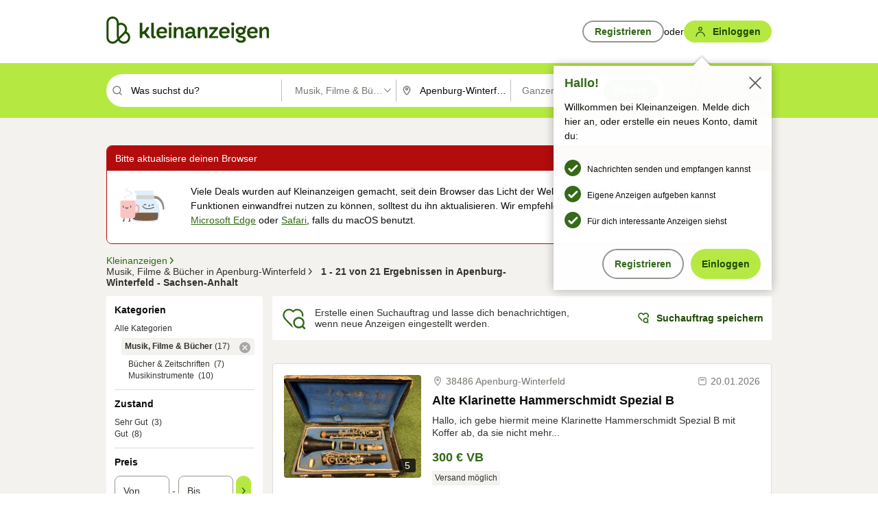

--- FILE ---
content_type: application/javascript
request_url: https://www.kleinanzeigen.de/c0lBst/eQH/OaW/qxmA04AA/VaO3Dr4D0GfkDG/HwsSMCkYAQ/MiQy/bHt9AEQB
body_size: 178102
content:
(function(){if(typeof Array.prototype.entries!=='function'){Object.defineProperty(Array.prototype,'entries',{value:function(){var index=0;const array=this;return {next:function(){if(index<array.length){return {value:[index,array[index++]],done:false};}else{return {done:true};}},[Symbol.iterator]:function(){return this;}};},writable:true,configurable:true});}}());(function(){Z();Tj5();Vj5();var gb=function g9(Mz,tN){'use strict';var CC=g9;switch(Mz){case CU:{var AN=tN[tx];var YG=tN[jd];var KC=tN[QS];Gz.push(P9);AN[YG]=KC[Sj()[Fj(wN)](RF,OA)];Gz.pop();}break;case kd:{var nB=tN[tx];Gz.push(PB);var zT=UU[IA(typeof JF()[r9(D1)],WB([],[][[]]))?JF()[r9(gY)].apply(null,[ZY,MC,AC,FA,K2]):JF()[r9(wp)].call(null,NG,IW,pG,JC,Fg(Fg(gg)))](nB);var F1=[];for(var Mj in zT)F1[Sj()[Fj(b1)](SA,hA)](Mj);F1[Sj()[Fj(VW)](NB,fp)]();var Wz;return Wz=function Tj(){Gz.push(A1);for(;F1[Sj()[Fj(gY)](Op,vW)];){var z9=F1[E9()[gw(Yz)](IC,mT,j2,zG,j2,nb)]();if(YY(z9,zT)){var ww;return Tj[Sj()[Fj(wN)](f2,OA)]=z9,Tj[hg(typeof JF()[r9(cB)],WB([],[][[]]))?JF()[r9(wp)].call(null,Pw,Qw,qC,I9,Lz):JF()[r9(w1)].call(null,zN,b1,EC,K9,tB)]=Fg(gg),Gz.pop(),ww=Tj,ww;}}Tj[JF()[r9(w1)](zN,b1,V9,K9,Fg(Fg(gg)))]=Fg(gY);var xG;return Gz.pop(),xG=Tj,xG;},Gz.pop(),Wz;}break;case Gq:{return this;}break;case Qq:{var vN=tN[tx];return typeof vN;}break;case lK:{return this;}break;case ZZ:{var Aw=tN[tx];var XW;Gz.push(AA);return XW=h9(md,[Ez()[Yj(pG)](Db,xn,RA,qW),Aw]),Gz.pop(),XW;}break;case c4:{var lN=tN[tx];Gz.push(IY);var dw;return dw=h9(md,[Ez()[Yj(pG)](Fg(Fg(gg)),wn,HW,qW),lN]),Gz.pop(),dw;}break;case s8:{var s2=tN[tx];var Nz=tN[jd];var m2=tN[QS];Gz.push(gg);try{var cG=Gz.length;var vY=Fg(jd);var Pn;return Pn=h9(md,[Ez()[Yj(S1)](RW,Fg({}),sT,xw),Sj()[Fj(f9)].call(null,Tg,PW),Kz()[CT(JB)](j2,xB,xn,dz,nb,wC),s2.call(Nz,m2)]),Gz.pop(),Pn;}catch(M2){Gz.splice(CY(cG,gg),Infinity,gg);var Lw;return Lw=h9(md,[hg(typeof Ez()[Yj(IN)],'undefined')?Ez()[Yj(gg)](dC,wC,kn,d1):Ez()[Yj(S1)].call(null,QW,RW,sT,xw),Sj()[Fj(zj)](hj,zB),Kz()[CT(JB)].call(null,j2,xB,nb,AW,nb,gY),M2]),Gz.pop(),Lw;}Gz.pop();}break;case J4:{var BY=tN[tx];var hW=tN[jd];var BB=tN[QS];Gz.push(fC);try{var P1=Gz.length;var L2=Fg(jd);var FT;return FT=h9(md,[IA(typeof Ez()[Yj(l1)],'undefined')?Ez()[Yj(S1)](jb,pG,JY,xw):Ez()[Yj(gg)].call(null,PW,wC,Jj,sb),Sj()[Fj(f9)].apply(null,[hN,PW]),Kz()[CT(JB)].apply(null,[j2,TY,jG,SG,nb,X2]),BY.call(hW,BB)]),Gz.pop(),FT;}catch(GC){Gz.splice(CY(P1,gg),Infinity,fC);var LY;return LY=h9(md,[Ez()[Yj(S1)](cB,O9,JY,xw),Sj()[Fj(zj)](Sn,zB),Kz()[CT(JB)].call(null,j2,TY,O9,mG,nb,Fg(Fg(gY))),GC]),Gz.pop(),LY;}Gz.pop();}break;case Pd:{var kG=tN[tx];var L9;Gz.push(En);return L9=kG&&mz(kj()[IG(j2)](R2,AC,Fg(gY),YC,X2),typeof UU[Ez()[Yj(JB)].apply(null,[JG,qz,vG,xA])])&&hg(kG[Ez()[Yj(UW)].apply(null,[rG,wp,kz,lw])],UU[Ez()[Yj(JB)](Ej,wN,vG,xA)])&&IA(kG,UU[Ez()[Yj(JB)](Fg(Fg([])),Fg(gg),vG,xA)][Aj()[BN(X2)].call(null,VW,EG,Fg(gY),rz)])?Kz()[CT(Yz)](MC,Yg,XT,MW,T2,T2):typeof kG,Gz.pop(),L9;}break;case xd:{var bj=tN[tx];var Ln=tN[jd];var b9=tN[QS];return bj[Ln]=b9;}break;case VU:{return this;}break;case z4:{return this;}break;case lF:{Gz.push(xl);this[JF()[r9(w1)].apply(null,[zN,b1,PW,rs,kl])]=Fg(gY);var bl=this[E9()[gw(UW)](Zt,j2,rG,Fg(Fg(gg)),UW,m0)][gY][Sj()[Fj(SL)](Ij,js)];if(hg(Sj()[Fj(zj)](Bn,zB),bl[Ez()[Yj(S1)](w1,Fg(gY),cJ,xw)]))throw bl[Kz()[CT(JB)](j2,PQ,Fg(Fg(gY)),Yz,nb,EC)];var TL;return TL=this[IA(typeof Aj()[BN(Wt)],WB([],[][[]]))?Aj()[BN(rG)].call(null,pG,lm,lL,mp):Aj()[BN(BI)](T6,sM,rL,RD)],Gz.pop(),TL;}break;case mh:{return this;}break;case zU:{return this;}break;case md:{var GR;Gz.push(R7);return GR=IA(typeof Aj()[BN(cl)],WB('',[][[]]))?Aj()[BN(VW)](wp,YC,xn,bw):Aj()[BN(BI)].apply(null,[Kt,dI,QM,c6]),Gz.pop(),GR;}break;}};var gM=function(){return ["\x6c\x65\x6e\x67\x74\x68","\x41\x72\x72\x61\x79","\x63\x6f\x6e\x73\x74\x72\x75\x63\x74\x6f\x72","\x6e\x75\x6d\x62\x65\x72"];};var xm=function(OI,LL){return OI>=LL;};var zL=function(IJ,H0){var w6=UU["Math"]["round"](UU["Math"]["random"]()*(H0-IJ)+IJ);return w6;};var ds=function OP(Hl,sl){var hP=OP;for(Hl;Hl!=Jv;Hl){switch(Hl){case dh:{return CR;}break;case bv:{var N0=x6[HD];var RJ=WB([],[]);Hl=Bh;var Hc=x6[WP];var Rg=CY(Hc.length,gg);}break;case hF:{var BL=x6[AL];var DI=gY;Hl-=sZ;}break;case V3:{return Tr;}break;case Zh:{while(Q6(lM,gY)){if(IA(JP[gf[wp]],UU[gf[gg]])&&xm(JP,FP[gf[gY]])){if(mz(FP,bP)){CR+=gL(Vq,[BQ]);}return CR;}if(hg(JP[gf[wp]],UU[gf[gg]])){var FJ=KR[FP[JP[gY]][gY]];var YJ=OP.apply(null,[t4,[WB(BQ,Gz[CY(Gz.length,gg)]),FJ,pG,JP[gg],lM]]);CR+=YJ;JP=JP[gY];lM-=h9(wk,[YJ]);}else if(hg(FP[JP][gf[wp]],UU[gf[gg]])){var FJ=KR[FP[JP][gY]];var YJ=OP(t4,[WB(BQ,Gz[CY(Gz.length,gg)]),FJ,nb,gY,lM]);CR+=YJ;lM-=h9(wk,[YJ]);}else{CR+=gL(Vq,[BQ]);BQ+=FP[JP];--lM;};++JP;}Hl+=X8;}break;case Bh:{Hl-=nk;if(xm(Rg,gY)){do{var rD=ml(CY(WB(Rg,wl),Gz[CY(Gz.length,gg)]),N0.length);var LI=Pm(Hc,Rg);var qL=Pm(N0,rD);RJ+=gL(Vq,[TM(Mf(bQ(LI),qL),Mf(bQ(qL),LI))]);Rg--;}while(xm(Rg,gY));}}break;case dS:{while(fM(DI,BL.length)){var LQ=Pm(BL,DI);var LM=Pm(vc.Tv,r7++);Tr+=gL(Vq,[TM(Mf(bQ(LQ),LM),Mf(bQ(LM),LQ))]);DI++;}Hl+=lx;}break;case J4:{Hl=R;while(Q6(Vc,gY)){if(IA(G0[ps[wp]],UU[ps[gg]])&&xm(G0,W7[ps[gY]])){if(mz(W7,Rm)){ht+=gL(Vq,[dJ]);}return ht;}if(hg(G0[ps[wp]],UU[ps[gg]])){var dr=CD[W7[G0[gY]][gY]];var VP=OP(Pd,[Vc,WB(dJ,Gz[CY(Gz.length,gg)]),J6,dr,G0[gg],wN]);ht+=VP;G0=G0[gY];Vc-=h9(sE,[VP]);}else if(hg(W7[G0][ps[wp]],UU[ps[gg]])){var dr=CD[W7[G0][gY]];var VP=OP(Pd,[Vc,WB(dJ,Gz[CY(Gz.length,gg)]),X2,dr,gY,c7]);ht+=VP;Vc-=h9(sE,[VP]);}else{ht+=gL(Vq,[dJ]);dJ+=W7[G0];--Vc;};++G0;}}break;case OZ:{return mJ;}break;case z3:{return tr;}break;case Hq:{var UI=sl[tx];var AL=sl[jd];var qI=sl[QS];var jJ=sl[dq];var Tr=WB([],[]);var r7=ml(CY(jJ,Gz[CY(Gz.length,gg)]),MW);Hl+=Lv;}break;case W3:{Hl+=mV;while(Q6(x0,gY)){if(IA(V0[wr[wp]],UU[wr[gg]])&&xm(V0,nQ[wr[gY]])){if(mz(nQ,v7)){mJ+=gL(Vq,[AP]);}return mJ;}if(hg(V0[wr[wp]],UU[wr[gg]])){var Ts=l6[nQ[V0[gY]][gY]];var Pr=OP.apply(null,[QS,[WB(AP,Gz[CY(Gz.length,gg)]),Ts,x0,V0[gg],w1]]);mJ+=Pr;V0=V0[gY];x0-=h9(Ud,[Pr]);}else if(hg(nQ[V0][wr[wp]],UU[wr[gg]])){var Ts=l6[nQ[V0][gY]];var Pr=OP(QS,[WB(AP,Gz[CY(Gz.length,gg)]),Ts,x0,gY,vs]);mJ+=Pr;x0-=h9(Ud,[Pr]);}else{mJ+=gL(Vq,[AP]);AP+=nQ[V0];--x0;};++V0;}}break;case Jd:{return OP(l4,[RJ]);}break;case l4:{var gD=sl[tx];Hl+=tq;vc=function(hQ,XM,sI,gl){return OP.apply(this,[Hq,arguments]);};return Um(gD);}break;case pF:{return T0;}break;case z4:{Hl+=A8;ZL=[[Rc(gg),wp,MC,Rc(wp),Rc(JB),X2,wp,S7,Rc(MW)],[],[VI,b1,Rc(X2),UW,MC,Rc(gg)],[],[],[],[],[Rc(wp),gg,Yz],[]];}break;case BE:{if(fM(z0,jt.length)){do{var qP=Pm(jt,z0);var cP=Pm(hJ.gU,MM++);tr+=gL(Vq,[Mf(TM(bQ(qP),bQ(cP)),TM(qP,cP))]);z0++;}while(fM(z0,jt.length));}Hl=z3;}break;case NU:{var MM=ml(CY(Tc,Gz[CY(Gz.length,gg)]),X2);var jt=rr[Vf];Hl-=xU;var z0=gY;}break;case gk:{while(Q6(df,gY)){if(IA(mL[mr[wp]],UU[mr[gg]])&&xm(mL,GM[mr[gY]])){if(mz(GM,QP)){T0+=gL(Vq,[bR]);}return T0;}if(hg(mL[mr[wp]],UU[mr[gg]])){var Uf=ZL[GM[mL[gY]][gY]];var Lc=OP(Wq,[mL[gg],df,Uf,WB(bR,Gz[CY(Gz.length,gg)]),nb]);T0+=Lc;mL=mL[gY];df-=h9(WU,[Lc]);}else if(hg(GM[mL][mr[wp]],UU[mr[gg]])){var Uf=ZL[GM[mL][gY]];var Lc=OP.apply(null,[Wq,[gY,df,Uf,WB(bR,Gz[CY(Gz.length,gg)]),V9]]);T0+=Lc;df-=h9(WU,[Lc]);}else{T0+=gL(Vq,[bR]);bR+=GM[mL];--df;};++mL;}Hl=pF;}break;case q:{var GJ=sl[tx];Hl+=kq;var WP=sl[jd];var ID=sl[QS];var wl=sl[dq];}break;case lK:{Rm=[JG,j2,Rc(w1),Rc(b1),w1,MC,Rc(wN),wN,[wp],Rc(zj),Rc(D6),js,Rc(gg),j2,wp,Rc(wp),Rc(MW),X2,D1,Rc(qr),UW,Rc(c7),w1,Rc(j2),S7,Rc(JB),c7,Rc(JB),MW,Rc(JB),MW,Rc(X2),Rc(S7),c7,MC,Rc(BI),Rc(wp),Rc(X2),cB,Rc(Yz),S7,Rc(D1),Rc(MC),Cs,Rc(MC),wN,wp,Rc(rL),f9,Rc(X2),MC,Rc(Yz),Rc(D1),c7,Rc(j2),Rc(c7),VI,Rc(m0),VI,c7,Rc(BI),Yz,Rc(gg),Rc(X2),j2,w1,Rc(BI),gg,vP,Rc(VI),gg,Rc(wN),wN,gg,Rc(wp),gg,Rc(gg),j2,Rc(X2),wp,BI,BI,UW,Rc(j2),Rc(cB),wN,Rc(MW),BI,Rc(Db),f9,Rc(VI),wp,D1,b1,[wp],MW,Rc(D1),Ys,gY,Rc(b1),Rc(S7),Rc(VI),MW,EI,Rc(m0),Ft,cB,gg,Rc(BI),Rc(jf),lm,Rc(b1),wN,gg,Rc(j2),Rc(c7),wp,X2,Db,D1,Rc(c7),j2,Rc(lL),Vr,rL,cB,Rc(j2),Rc(c7),Rc(gg),wN,M7,Cs,Rc(gg),Rc(BI),Rc(w1),j2,j2,gY,Rc(VW),wn,Rc(Im),Ys,MC,Rc(cB),Yz,Rc(gg),MC,Rc(cB),w1,MC,Rc(K2),Ft,BI,Rc(UW),D1,X2,D1,Rc(b1),BI,MC,Rc(VI),D1,Rc(cB),c7,Rc(MW),wN,Rc(BI),j2,Rc(Sl),Sl,[gY],Rc(DR),HM,UW,Rc(S0),HP,gg,BI,Rc(DR),rG,c7,Rc(HP),xn,Rc(c7),X2,Rc(BI),Rc(wp),MW,Rc(wp),cB,Rc(Ys),M7,Rc(S7),X2,Rc(X2),w1,MC,Rc(gg),Rc(mT),Or,Rc(QM),c7,MC,Rc(AW),wN,Yz,Rc(X2),S7,b1,gg,Rc(MC),Rc(c7),Yz,Rc(X2),nc,Rc(gg),BI,gg,Rc(wp),j2,Rc(Ft),MW,Rc(BI),j2,Rc(wp),cB,Rc(dC),dC,Rc(cB),X2,Rc(VW),QW,Rc(S7),Rc(f9),Cs,j2,cB,Rc(wN),wp,Rc(gg),b1,gg,Rc(wN),D1,Rc(Z6),nc,Rc(D1),gg,[gY],Rc(m0),wN,Yz,Rc(X2),Rc(cB),wN,Rc(Yz)];Hl+=f3;}break;case t3:{Hl-=Id;for(var fr=gY;fM(fr,vI[fJ[gY]]);++fr){E9()[vI[fr]]=Fg(CY(fr,b1))?function(){Zm=[];OP.call(this,KV,[vI]);return '';}:function(){var bc=vI[fr];var P0=E9()[bc];return function(lI,Il,B0,rc,rP,NL){if(hg(arguments.length,gY)){return P0;}var II=k0(Cd,[lI,JB,B0,js,rP,rL]);E9()[bc]=function(){return II;};return II;};}();}}break;case VF:{var T0=WB([],[]);Hl+=lv;bR=CY(tM,Gz[CY(Gz.length,gg)]);}break;case Dd:{var Xs=sl[Cd];if(hg(typeof nQ,wr[j2])){nQ=v7;}var mJ=WB([],[]);Hl=W3;AP=CY(Z7,Gz[CY(Gz.length,gg)]);}break;case R:{Hl=Jv;return ht;}break;case J:{return [[Rc(c7),JB,wp,Rc(w1),X2],[],[Rc(D1),MC,Rc(gg)],[]];}break;case QS:{var Z7=sl[tx];Hl=Dd;var nQ=sl[jd];var x0=sl[QS];var V0=sl[dq];}break;case x8:{if(hg(typeof W7,ps[j2])){W7=Rm;}Hl-=E8;var ht=WB([],[]);dJ=CY(Ff,Gz[CY(Gz.length,gg)]);}break;case Wq:{var mL=sl[tx];Hl=VF;var df=sl[jd];var GM=sl[QS];var tM=sl[dq];var KM=sl[Cd];if(hg(typeof GM,mr[j2])){GM=QP;}}break;case KV:{Hl+=xZ;var vI=sl[tx];}break;case Aq:{Hl+=FZ;nm=[MC,j2,[gY],Rc(gg),cB,Rc(MW),BI,Rc(m0),Or,Rc(T2),Im,cB,Rc(OA),MW,MW,Rc(MW),Yz,MC,Rc(T2),Ys,Rc(S7),gY,c7,SL,Ft,Rc(BI),Rc(JB),Rc(pG),Rc(S7),mG,Rc(BI),X2,j2,Rc(S7),Rc(gg),Rc(jf),Rc(D6),zj,Cs,Rc(j2),Rc(lL),S0,gg,Rc(wp),Rc(w1),BI,Rc(S7),Rc(JG),DR,Rc(BI),Rc(xn),tB,j2,Rc(lL),lL,w1,Rc(D1),Yz,Rc(D1),gg,Rc(gg),Rc(QJ),XT,Yz,Rc(gg),MC,Rc(wN),X2,BI,BI,Rc(S0),XT,BI,Rc(S7),MW,Rc(MW),wp,MW,Rc(cB),c7,gg,Rc(S0),xn,MC,Rc(gg),Rc(gg),Rc(UW),Rc(BI),gg,Rc(lL),xn,Rc(w1),Rc(mG),DR,Rc(Yz),Rc(j2),Rc(lL),nc,VI,wN,Rc(D1),BI,Rc(kl),Rc(MW),Sl,Rc(MW),[UW],Rc(Or),[c7],Rc(VI),lm,Rc(MC),BI,MC,Rc(DR),rL,mD,Rc(j2),X2,Rc(b1),Rc(JB),c7,Rc(Sl),mD,O7,w1,Rc(JB),Rc(pG),T6,BI,Rc(XT),gY,wp,gg,UW,Rc(w1),Ft,c7,b1,Rc(c7),Rc(MC),wp,Rc(JB),[D1],Rc(I0),wN,wp,wp,UW,gg,Rc(wp),Rc(MW),wN,Rc(D1),MC,Rc(gg),Rc(cB),MC,Rc(wp),Rc(Yz),[c7],Rc(gg),Rc(c7),[D1],Rc(X2),MW,Rc(UW),wp,D1,Rc(b1),[gY],Rc(MC),Cs,Rc(VI),D1,X2,Rc(w1),[MC],Rc(BI),gg,[MC],Rc(wp),cB,Rc(JG),zj,UW,Rc(wp),Rc(BI),Rc(MW),w1,Rc(UW),D1,j2,wp,Rc(j2),Rc(D1),MW,Rc(Ft),MW,Rc(MC),Cs,Rc(JB),JB,gY,Rc(UW),MC,Rc(gg),Rc(SG),Vr,Rc(BI),j2,Rc(MW),MC,Rc(wp),JG,Rc(Kt),Rc(Z6),Rc(MC),MW,Rc(UW),BI,Rc(S7),MW,Rc(Ys),nc,Rc(D1),gg,Rc(OA),f9,gg,S7,X2,Rc(wN),Rc(w1),BI,UW,Rc(j2),Rc(cB),wN,Rc(MW),BI,Rc(Db),mT,Rc(MW),w1,MC,Rc(b1),UW,T2,Rc(wp),gg,Rc(BI),Rc(wp),Rc(S1),YC,gY,Rc(j2),j2,Rc(mT),QM,JB,Rc(cB),c7,Rc(nc),Ys,Rc(S7),Rc(D1),MW,Rc(D1),MC,Rc(gg),Rc(dC),Im,D1,gY,Rc(wp),S7,Rc(RW),S0,gg,Rc(wN),wN,Rc(cB),X2,Rc(X2),w1,MC,Rc(DR),vs,Rc(JB),D1,Rc(Yz),S7,MC,Rc(gg),Rc(DR),XT,Rc(wp),wN,Rc(MW),BI,Rc(Ej),xn,j2,Rc(Sl),mG,j2,BI,Rc(c7),D1,gY,c7,c7,gY,Rc(j2),j2,Lz,Rc(Or),Rc(RW),q0,Rc(JB),w1,BI,Rc(b1),j2,Rc(wN),BI,Rc(j2),wN,Rc(wN),Rc(VW),EI,Yz,Rc(MW),Yz,Rc(X2),JB];}break;case Pd:{var Vc=sl[tx];var Ff=sl[jd];Hl+=XS;var WQ=sl[QS];var W7=sl[dq];var G0=sl[Cd];var sf=sl[kd];}break;case hU:{Hl=Jv;return [[Rc(c7),UW,Rc(UW),Rc(S7),S7,j2,Rc(j2),D1,BI,Rc(vP),BI,Rc(S7),c7,Rc(S7),Rc(wp)],[],[],[],[],[],[b1,Rc(BI),gg,b1],[],[],[],[c7,Rc(S7),Rc(wp)],[EI,j2,Rc(S7),Rc(MC),c7],[],[VI,Rc(S7),MW,Rc(c7)]];}break;case ZZ:{return [[gY],Rc(S7),Rc(UW),gg,gg,j2,BI,Rc(w1),Rc(gg),wp,MW,Rc(D1),c7,Rc(MW),Rc(I0),M7,[gg],w1,MC,Rc(Yz),Ft,S7,Rc(S7),w1,Rc(BI),Yz,Rc(X2),Rc(JB),Rc(vP),Rc(BI),gg,D6,Rc(c7),wN,Rc(wp),Yz,j2,Rc(JB),gg,c7,Rc(j2),b1,Rc(wp),gg,Yz,cB,Rc(S7),Rc(D1),MW,Rc(D1),MC,Rc(gg),Rc(wp),cB,Rc(I0),MW,S7,[gg],cB,Rc(wp),S7,Rc(mT),K2,Rc(b1),j2,gg,c7,Rc(nc),Z6,j2,Rc(mT),[j2],gg,Rc(gg),b1,gg,Rc(c7),JB,Rc(j2),Rc(gg),Rc(gg),BI,Rc(JB),Rc(MW),MW,wN,Rc(b1),b1,Rc(Kt),c7,BI,VI,S7,Rc(Yz),X2,Yz,Rc(vP),VI,Rc(MW),Rc(lL),m0,m0,Rc(D1),Ft,Rc(D1),MW,Rc(X2),gY,Yz,gY,c7,Rc(D1),Ft,gg,Rc(K2),UW,wN,Rc(D1),w1,Rc(mT),dC,Rc(S7),c7,wp,Rc(D1),Ft,gg,Rc(m0),wN,Yz,Rc(X2),gg,Rc(BI),j2,Rc(c7),Rc(JB),JB,Rc(j2),Rc(D1),Ft,Rc(BI),gg,Rc(MW),Im,Rc(MW),wp,X2,Rc(wp),BI,Rc(S7),Rc(rL),f9,Rc(VI),wp,D1,b1,Rc(D1),MC,Rc(gg),Rc(AC),MC,Rc(MW),c7,Rc(cB),gg,Rc(wp),cB,Rc(Vr),Vr,Rc(BI),j2,Rc(MW),MC,Rc(wp),Rc(Kt),SG,Rc(Yz),Rc(j2),wN,Rc(cB),JB,Rc(gg),Rc(MC),BI,MC,Rc(cB),c7,Rc(JB),[wp],[gY],Rc(gg),[wp],Rc(b1),Rc(S7),Rc(tB),b1,Rc(BI),j2,j2,Rc(S7),Rc(c7),Rc(S7),Kt,Rc(MW),wN,Rc(cB),UW,Rc(lm),Im,j2,Rc(wp),gg,Rc(cB),Rc(gg),Rc(c7),gg,Yz,Rc(c7),JB,Rc(D1),Rc(S7),Rc(MC),Rc(MC),wp,Rc(Kt),Rc(j2),Rc(w1),D1,Rc(wp),Rc(nc),[j2],Rc(wp),Rc(Yz),wN,Rc(D1),MC,Rc(gg),Rc(gg),b1,gg,Rc(mD),K2,wN,Rc(wN),Cs,AC,Rc(cB),b1,X2,Rc(X2),Rc(ML),XT,Rc(wp),D1,gY,Rc(GQ),S0,gg,Rc(wN),wp,X2,Rc(qr),S0,Rc(UW),MW,Rc(VI),Rc(lL),lL,wN,Rc(VI),wp,gY,Rc(gg),gg,Rc(gg),HM,UW,Rc(S0),HP,gg,BI,Rc(DR),HM,D1,Rc(cB),c7,Rc(MW),gg,UW,Rc(S7),qz,w1,Rc(f9)];}break;case Gq:{var xM=sl[tx];var UM=sl[jd];var Tc=sl[QS];var Vf=sl[dq];Hl=NU;var tr=WB([],[]);}break;case fU:{Hl-=zx;var CR=WB([],[]);BQ=CY(QQ,Gz[CY(Gz.length,gg)]);}break;case B:{Hl=Jv;var wR=sl[tx];hJ=function(Vs,Hm,Y7,EP){return OP.apply(this,[Gq,arguments]);};return jR(wR);}break;case mS:{KR=[[wp,MC,Rc(wp),Rc(JB)],[Rc(S7),X2,Rc(X2)],[D1,X2,Rc(w1)],[zj,Rc(gg),Rc(BI)]];Hl=Jv;}break;case t4:{var QQ=sl[tx];var FP=sl[jd];Hl+=BK;var RL=sl[QS];var JP=sl[dq];var lM=sl[Cd];if(hg(typeof FP,gf[j2])){FP=bP;}}break;}}};var d7=function(){return ds.apply(this,[Wq,arguments]);};var ql=function(Km){var s6=1;var K0=[];var Ps=UU["Math"]["sqrt"](Km);while(s6<=Ps&&K0["length"]<6){if(Km%s6===0){if(Km/s6===s6){K0["push"](s6);}else{K0["push"](s6,Km/s6);}}s6=s6+1;}return K0;};var Wl=function(){gf=["\x6c\x65\x6e\x67\x74\x68","\x41\x72\x72\x61\x79","\x63\x6f\x6e\x73\x74\x72\x75\x63\x74\x6f\x72","\x6e\x75\x6d\x62\x65\x72"];};var tJ=function(){if(UU["Date"]["now"]&&typeof UU["Date"]["now"]()==='number'){return UU["Date"]["now"]();}else{return +new (UU["Date"])();}};var zs=function(){return k0.apply(this,[Cd,arguments]);};var Rc=function(Rl){return -Rl;};var Qc=function(){return k0.apply(this,[sU,arguments]);};var Dc=function(t7,XI){return t7>>XI;};var p6=function(IQ){if(IQ===undefined||IQ==null){return 0;}var DJ=IQ["replace"](/[\w\s]/gi,'');return DJ["length"];};var EJ=function(Tl,sJ){return Tl<=sJ;};var YM=function(hf){if(UU["document"]["cookie"]){try{var dD=UU["document"]["cookie"]["split"]('; ');var JI=null;var C7=null;for(var Xl=0;Xl<dD["length"];Xl++){var BJ=dD[Xl];if(BJ["indexOf"](""["concat"](hf,"="))===0){var MR=BJ["substring"](""["concat"](hf,"=")["length"]);if(MR["indexOf"]('~')!==-1||UU["decodeURIComponent"](MR)["indexOf"]('~')!==-1){JI=MR;}}else if(BJ["startsWith"](""["concat"](hf,"_"))){var N7=BJ["indexOf"]('=');if(N7!==-1){var MI=BJ["substring"](N7+1);if(MI["indexOf"]('~')!==-1||UU["decodeURIComponent"](MI)["indexOf"]('~')!==-1){C7=MI;}}}}if(C7!==null){return C7;}if(JI!==null){return JI;}}catch(cr){return false;}}return false;};var Jf=function(){return UU["window"]["navigator"]["userAgent"]["replace"](/\\|"/g,'');};var NI=function(){return k0.apply(this,[VS,arguments]);};var fM=function(Wc,qQ){return Wc<qQ;};var Nf=function(pm){if(pm===undefined||pm==null){return 0;}var zQ=pm["toLowerCase"]()["replace"](/[^0-9]+/gi,'');return zQ["length"];};var ml=function(Bl,jQ){return Bl%jQ;};var K7=function(Ll,Fr){return Ll>>>Fr|Ll<<32-Fr;};var gR=function(bM){var Zr=bM[0]-bM[1];var qR=bM[2]-bM[3];var DL=bM[4]-bM[5];var Jm=UU["Math"]["sqrt"](Zr*Zr+qR*qR+DL*DL);return UU["Math"]["floor"](Jm);};var Tm=function(TD){var BP=0;for(var xQ=0;xQ<TD["length"];xQ++){BP=BP+TD["charCodeAt"](xQ);}return BP;};var Mf=function(Lr,H7){return Lr&H7;};var kt=function(){p7=[];};var mz=function(FL,Rr){return FL==Rr;};var cL=function(nf,kR){return nf*kR;};var Q6=function(bf,gr){return bf>gr;};var rf=function(){gP=["\x61\x70\x70\x6c\x79","\x66\x72\x6f\x6d\x43\x68\x61\x72\x43\x6f\x64\x65","\x53\x74\x72\x69\x6e\x67","\x63\x68\x61\x72\x43\x6f\x64\x65\x41\x74"];};var m6=function vM(Qf,Rs){'use strict';var Ct=vM;switch(Qf){case CZ:{var UJ=Rs[tx];var qf=Rs[jd];Gz.push(lm);if(Fg(Nt(UJ,qf))){throw new (UU[IA(typeof E9()[gw(wN)],'undefined')?E9()[gw(gY)].apply(null,[BR,qr,cB,rL,w1,xn]):E9()[gw(b1)](g0,EC,UW,Fg(Fg([])),SR,rG)])(Sj()[Fj(I6)](wI,zD));}Gz.pop();}break;case Ud:{var kr=Rs[tx];var pf=Rs[jd];Gz.push(Wf);var vD=pf[IA(typeof E9()[gw(MW)],'undefined')?E9()[gw(VI)](Cl,qr,Mg,w1,j2,q0):E9()[gw(b1)].call(null,JC,mD,kJ,Fg({}),pR,zj)];var p0=pf[Aj()[BN(zM)].call(null,JG,zN,S7,J1)];var Bt=pf[hg(typeof Sj()[Fj(qC)],'undefined')?Sj()[Fj(w1)](EI,Yl):Sj()[Fj(J7)](hG,d0)];var YI=pf[hg(typeof JF()[r9(w1)],WB([],[][[]]))?JF()[r9(wp)](WJ,Fs,kl,xI,Fg([])):JF()[r9(MW)](n6,Kt,m0,U7,Fg({}))];var jL=pf[Lm()[Ec(Ft)](mM,gg,D1,Dr,VW)];var rQ=pf[Sj()[Fj(YD)](j7,ML)];var f6=pf[Ez()[Yj(Wm)](QW,MC,r6,cl)];var U6=pf[Lm()[Ec(wN)](Cl,T6,cB,S1,D6)];var VR;return VR=Ez()[Yj(X2)](Fg([]),RR,tj,OR)[Ez()[Yj(Im)].apply(null,[Fg(Fg({})),Ys,GA,K6])](kr)[Ez()[Yj(Im)].apply(null,[pG,Fg(Fg([])),GA,K6])](vD,Sj()[Fj(J6)](MA,Uc))[Ez()[Yj(Im)](Im,Fg([]),GA,K6)](p0,Sj()[Fj(J6)].call(null,MA,Uc))[hg(typeof Ez()[Yj(f9)],WB('',[][[]]))?Ez()[Yj(gg)].apply(null,[wp,zj,Ql,w0]):Ez()[Yj(Im)](Fg(gY),Fg(Fg([])),GA,K6)](Bt,Sj()[Fj(J6)](MA,Uc))[IA(typeof Ez()[Yj(AC)],WB('',[][[]]))?Ez()[Yj(Im)](ML,pG,GA,K6):Ez()[Yj(gg)].call(null,MC,Db,Lg,tl)](YI,Sj()[Fj(J6)].apply(null,[MA,Uc]))[IA(typeof Ez()[Yj(vs)],'undefined')?Ez()[Yj(Im)].call(null,Fg(gY),S0,GA,K6):Ez()[Yj(gg)](SL,Fg({}),R7,Em)](jL,Sj()[Fj(J6)].apply(null,[MA,Uc]))[Ez()[Yj(Im)].apply(null,[Fg(gY),BI,GA,K6])](rQ,Sj()[Fj(J6)](MA,Uc))[Ez()[Yj(Im)](pG,SG,GA,K6)](f6,Sj()[Fj(J6)].call(null,MA,Uc))[Ez()[Yj(Im)].apply(null,[wN,Fg(Fg(gY)),GA,K6])](U6,hg(typeof Aj()[BN(BR)],WB([],[][[]]))?Aj()[BN(BI)](S7,Zf,qz,r0):Aj()[BN(K2)](Fg(Fg(gg)),Im,RR,Zp)),Gz.pop(),VR;}break;case Gd:{Gz.push(q0);var DM=Fg(jd);try{var Jr=Gz.length;var tg=Fg({});if(UU[Sj()[Fj(c7)](FI,nD)][Ez()[Yj(J6)](VW,js,FQ,Xr)]){UU[hg(typeof Sj()[Fj(JG)],'undefined')?Sj()[Fj(w1)](SI,xP):Sj()[Fj(c7)].apply(null,[FI,nD])][IA(typeof Ez()[Yj(D0)],WB('',[][[]]))?Ez()[Yj(J6)](Z6,cB,FQ,Xr):Ez()[Yj(gg)].call(null,Fg(Fg(gY)),XT,Db,ws)][Sj()[Fj(YR)].apply(null,[KJ,Ic])](kj()[IG(MW)](cR,wp,VW,zm,BI),Ez()[Yj(UQ)].apply(null,[pG,VI,qM,Yf]));UU[Sj()[Fj(c7)](FI,nD)][Ez()[Yj(J6)](gg,wN,FQ,Xr)][Aj()[BN(BR)].apply(null,[jb,Nl,Jl,cp])](kj()[IG(MW)](cR,D6,rL,zm,BI));DM=Fg(Fg({}));}}catch(bm){Gz.splice(CY(Jr,gg),Infinity,q0);}var TQ;return Gz.pop(),TQ=DM,TQ;}break;case Cd:{Gz.push(QJ);var zc=Aj()[BN(QL)](gg,K2,VW,Pl);var ZI=Sj()[Fj(zJ)].apply(null,[Pc,lL]);for(var Kl=gY;fM(Kl,fI);Kl++)zc+=ZI[Aj()[BN(S7)](ML,w1,wn,B1)](UU[Ez()[Yj(Yz)].call(null,MW,VW,Gl,VW)][Ez()[Yj(ML)](Fg([]),HP,hL,cR)](cL(UU[Ez()[Yj(Yz)].apply(null,[D6,wC,Gl,VW])][Ez()[Yj(HP)](T6,RW,bI,Lz)](),ZI[Sj()[Fj(gY)](f7,vW)])));var At;return Gz.pop(),At=zc,At;}break;case LV:{var wD=Rs[tx];Gz.push(BR);var lr=IA(typeof Sj()[Fj(J7)],WB([],[][[]]))?Sj()[Fj(zm)].apply(null,[hm,XT]):Sj()[Fj(w1)].call(null,B7,fm);try{var nM=Gz.length;var gc=Fg(jd);if(wD[JF()[r9(Yz)](cR,w1,J6,vW,D6)][IA(typeof Sj()[Fj(xn)],'undefined')?Sj()[Fj(C0)](O6,bL):Sj()[Fj(w1)].call(null,Ar,rI)]){var jr=wD[JF()[r9(Yz)](cR,w1,D1,vW,Fg(gY))][Sj()[Fj(C0)].call(null,O6,bL)][Sj()[Fj(V9)](zl,Xg)]();var Pf;return Gz.pop(),Pf=jr,Pf;}else{var ls;return Gz.pop(),ls=lr,ls;}}catch(zP){Gz.splice(CY(nM,gg),Infinity,BR);var nr;return Gz.pop(),nr=lr,nr;}Gz.pop();}break;case PU:{var Er=Rs[tx];Gz.push(Xm);var vQ=Ez()[Yj(xt)].apply(null,[Fg(Fg(gg)),Im,fY,xs]);var YL=Ez()[Yj(xt)](Sl,AW,fY,xs);if(Er[Sj()[Fj(Yz)](Kj,Ar)]){var M0=Er[Sj()[Fj(Yz)](Kj,Ar)][Sj()[Fj(hl)].apply(null,[CW,ZY])](Aj()[BN(J7)](Fg([]),rG,GQ,k9));var pr=M0[Aj()[BN(YD)].call(null,cB,jb,pG,Vj)](Aj()[BN(YR)](Fg([]),d1,jG,hB));if(pr){var sD=pr[Sj()[Fj(Dr)](gp,GL)](Sj()[Fj(QR)].apply(null,[BD,AM]));if(sD){vQ=pr[Aj()[BN(xA)].apply(null,[RR,GP,Fg({}),Zb])](sD[Ez()[Yj(lc)](Fg(Fg({})),Fg(Fg(gg)),Q9,L7)]);YL=pr[Aj()[BN(xA)].call(null,Im,GP,rG,Zb)](sD[IA(typeof Ez()[Yj(zJ)],'undefined')?Ez()[Yj(zJ)](vs,OA,SM,br):Ez()[Yj(gg)](S7,PW,vr,Cc)]);}}}var Es;return Es=h9(md,[Ez()[Yj(C0)].apply(null,[YC,dz,Xc,G7]),vQ,Aj()[BN(Os)](rG,rR,Fg(Fg(gg)),pn),YL]),Gz.pop(),Es;}break;case Qq:{var dM=Rs[tx];var HR;Gz.push(l7);return HR=Fg(Fg(dM[JF()[r9(Yz)](cR,w1,HP,Gt,Fg(Fg(gY)))]))&&Fg(Fg(dM[JF()[r9(Yz)].apply(null,[cR,w1,VW,Gt,D6])][Aj()[BN(S0)](Fg(gg),Wr,q0,AY)]))&&dM[JF()[r9(Yz)](cR,w1,Lz,Gt,Fg(Fg(gg)))][Aj()[BN(S0)](zj,Wr,S0,AY)][gY]&&hg(dM[JF()[r9(Yz)](cR,w1,Yz,Gt,Fg(Fg(gY)))][Aj()[BN(S0)](SG,Wr,XT,AY)][gY][Sj()[Fj(V9)](fj,Xg)](),Ez()[Yj(QR)](Jl,mD,nY,zJ))?Aj()[BN(MC)].call(null,Fg(Fg({})),OM,Fg(Fg(gY)),n9):Aj()[BN(wp)].call(null,Fg(gg),KI,vs,TG),Gz.pop(),HR;}break;case Od:{var Dl=Rs[tx];Gz.push(UL);var z7=Dl[JF()[r9(Yz)](cR,w1,vs,vw,XT)][Ez()[Yj(hl)].apply(null,[Fg(Fg([])),wC,hp,S1])];if(z7){var j0=z7[Sj()[Fj(V9)].call(null,J9,Xg)]();var XP;return Gz.pop(),XP=j0,XP;}else{var Kc;return Kc=Sj()[Fj(zm)](Yb,XT),Gz.pop(),Kc;}Gz.pop();}break;case Pd:{Gz.push(zJ);throw new (UU[E9()[gw(gY)](OR,xn,cB,qC,w1,BI)])(Aj()[BN(UQ)].apply(null,[GQ,Sr,QW,Sc]));}break;case NF:{var EL=Rs[tx];Gz.push(Ql);if(IA(typeof UU[Ez()[Yj(JB)].apply(null,[D1,DR,cN,xA])],kj()[IG(gg)](A0,cB,MW,gg,w1))&&c0(EL[UU[Ez()[Yj(JB)].call(null,lm,wn,cN,xA)][Ez()[Yj(Lz)](O7,HP,wW,Or)]],null)||c0(EL[Ez()[Yj(QW)](wC,Fg(Fg({})),sw,AC)],null)){var jm;return jm=UU[Aj()[BN(D1)].apply(null,[jf,jI,Im,PC])][Aj()[BN(O0)].call(null,Fg([]),mG,Ft,sb)](EL),Gz.pop(),jm;}Gz.pop();}break;case E5:{var KL=Rs[tx];var Ds=Rs[jd];Gz.push(Qw);if(mz(Ds,null)||Q6(Ds,KL[Sj()[Fj(gY)].call(null,JJ,vW)]))Ds=KL[IA(typeof Sj()[Fj(wn)],'undefined')?Sj()[Fj(gY)](JJ,vW):Sj()[Fj(w1)](f9,jb)];for(var tI=vJ[BI],VM=new (UU[hg(typeof Aj()[BN(UW)],WB([],[][[]]))?Aj()[BN(BI)](pG,EI,Fg(Fg(gg)),PM):Aj()[BN(D1)](xn,jI,Fg(Fg({})),bp)])(Ds);fM(tI,Ds);tI++)VM[tI]=KL[tI];var Rf;return Gz.pop(),Rf=VM,Rf;}break;case lF:{var rJ=Rs[tx];Gz.push(Zl);var ER=hg(typeof Ez()[Yj(BR)],'undefined')?Ez()[Yj(gg)](mT,qC,ZY,Qg):Ez()[Yj(X2)](D6,tB,B3,OR);var cc=Ez()[Yj(X2)](Fg(gg),YC,B3,OR);var Ir=kj()[IG(Ft)](Zf,m0,K2,Sr,I0);var Vt=[];try{var V7=Gz.length;var HL=Fg(Fg(tx));try{ER=rJ[Aj()[BN(VJ)].call(null,Or,rL,Fg(Fg({})),FB)];}catch(wQ){Gz.splice(CY(V7,gg),Infinity,Zl);if(wQ[Sj()[Fj(AW)].call(null,LR,zJ)][hg(typeof Ez()[Yj(gg)],WB([],[][[]]))?Ez()[Yj(gg)](qr,YC,pI,Z0):Ez()[Yj(mm)].call(null,cB,Fg(gg),nt,Gr)](Ir)){ER=Aj()[BN(E6)](wp,J7,PW,VD);}}var wc=UU[Ez()[Yj(Yz)](Ys,Fg(gg),O1,VW)][Ez()[Yj(ML)](Im,js,KQ,cR)](cL(UU[Ez()[Yj(Yz)](JB,Fg(gY),O1,VW)][Ez()[Yj(HP)].call(null,rL,wN,OB,Lz)](),PJ))[Sj()[Fj(V9)](Lg,Xg)]();rJ[Aj()[BN(VJ)](q0,rL,Jl,FB)]=wc;cc=IA(rJ[IA(typeof Aj()[BN(VQ)],'undefined')?Aj()[BN(VJ)].apply(null,[JG,rL,XT,FB]):Aj()[BN(BI)](Fg(gY),vR,D6,Xf)],wc);Vt=[h9(md,[Sj()[Fj(Ft)].apply(null,[Ml,JB]),ER]),h9(md,[Sj()[Fj(X2)](VT,AR),Mf(cc,gg)[Sj()[Fj(V9)].call(null,Lg,Xg)]()])];var Om;return Gz.pop(),Om=Vt,Om;}catch(TR){Gz.splice(CY(V7,gg),Infinity,Zl);Vt=[h9(md,[Sj()[Fj(Ft)](Ml,JB),ER]),h9(md,[Sj()[Fj(X2)](VT,AR),cc])];}var gm;return Gz.pop(),gm=Vt,gm;}break;case Gq:{var mI=Rs[tx];Gz.push(HW);var kM=Sj()[Fj(zm)](QU,XT);var lf=IA(typeof Sj()[Fj(jG)],'undefined')?Sj()[Fj(zm)](QU,XT):Sj()[Fj(w1)].apply(null,[tQ,tl]);var pJ=new (UU[Kz()[CT(Cs)](MC,wm,Fg([]),S1,YC,AW)])(new (UU[Kz()[CT(Cs)](MC,wm,Fg(Fg({})),xn,YC,kl)])(Sj()[Fj(qs)](Up,X2)));try{var gs=Gz.length;var Pg=Fg(Fg(tx));if(Fg(Fg(UU[Sj()[Fj(c7)].call(null,SB,nD)][JF()[r9(gY)](ZY,MC,qC,Gc,Im)]))&&Fg(Fg(UU[Sj()[Fj(c7)].apply(null,[SB,nD])][hg(typeof JF()[r9(X2)],WB(Ez()[Yj(X2)].call(null,nb,OA,m3,OR),[][[]]))?JF()[r9(wp)].call(null,WD,xR,tB,WR,Fg(Fg(gg))):JF()[r9(gY)](ZY,MC,mT,Gc,j2)][Aj()[BN(ff)].apply(null,[VI,b1,Fg(gY),UG])]))){var Dm=UU[JF()[r9(gY)].call(null,ZY,MC,K6,Gc,JB)][Aj()[BN(ff)].apply(null,[J6,b1,JG,UG])](UU[IA(typeof Sj()[Fj(j2)],WB('',[][[]]))?Sj()[Fj(Ar)](Hj,n7):Sj()[Fj(w1)](Y0,GD)][hg(typeof Aj()[BN(Os)],WB('',[][[]]))?Aj()[BN(BI)].apply(null,[vP,vf,Fg({}),pD]):Aj()[BN(X2)].call(null,EC,EG,Db,wB)],Kz()[CT(AW)].apply(null,[c7,mP,wp,Or,I9,Vr]));if(Dm){kM=pJ[Ez()[Yj(UQ)](Fg(Fg(gg)),w1,Yw,Yf)](Dm[Sj()[Fj(Ft)](XL,JB)][Sj()[Fj(V9)](wT,Xg)]());}}lf=IA(UU[Sj()[Fj(c7)](SB,nD)],mI);}catch(Lf){Gz.splice(CY(gs,gg),Infinity,HW);kM=Sj()[Fj(NP)](zn,Al);lf=Sj()[Fj(NP)](zn,Al);}var SQ=WB(kM,OL(lf,vJ[wp]))[Sj()[Fj(V9)](wT,Xg)]();var Is;return Gz.pop(),Is=SQ,Is;}break;case gS:{Gz.push(F0);var k7=UU[JF()[r9(gY)](ZY,MC,D1,NJ,zj)][Aj()[BN(mm)].apply(null,[vP,Ws,SG,V1])]?UU[JF()[r9(gY)](ZY,MC,c7,NJ,Fg(gY))][Kz()[CT(wN)](b1,IP,pG,SL,jf,Ys)](UU[JF()[r9(gY)].apply(null,[ZY,MC,m0,NJ,Ft])][hg(typeof Aj()[BN(qr)],WB([],[][[]]))?Aj()[BN(BI)](O9,Hr,rL,q6):Aj()[BN(mm)](wC,Ws,K6,V1)](UU[JF()[r9(Yz)].call(null,cR,w1,q0,hr,Db)]))[Sj()[Fj(K2)].call(null,qm,Ns)](Sj()[Fj(J6)](vB,Uc)):Ez()[Yj(X2)](K6,AC,DC,OR);var mg;return Gz.pop(),mg=k7,mg;}break;case J:{Gz.push(VI);var w7=Sj()[Fj(zm)](sm,XT);try{var Fl=Gz.length;var bJ=Fg({});if(UU[JF()[r9(Yz)].call(null,cR,w1,Z6,xt,K6)]&&UU[JF()[r9(Yz)](cR,w1,jf,xt,Fg(gg))][Aj()[BN(I9)].call(null,xn,JL,jb,I9)]&&UU[JF()[r9(Yz)](cR,w1,OA,xt,Fg(Fg([])))][Aj()[BN(I9)](K6,JL,Cs,I9)][Sj()[Fj(NR)].apply(null,[wm,SP])]){var cf=UU[JF()[r9(Yz)](cR,w1,jb,xt,wn)][Aj()[BN(I9)](Fg(Fg({})),JL,zG,I9)][Sj()[Fj(NR)](wm,SP)][hg(typeof Sj()[Fj(K2)],WB('',[][[]]))?Sj()[Fj(w1)](L6,tQ):Sj()[Fj(V9)](PP,Xg)]();var zI;return Gz.pop(),zI=cf,zI;}else{var Kr;return Gz.pop(),Kr=w7,Kr;}}catch(SD){Gz.splice(CY(Fl,gg),Infinity,VI);var dl;return Gz.pop(),dl=w7,dl;}Gz.pop();}break;case DF:{Gz.push(Im);var ZM=Sj()[Fj(zm)](B7,XT);try{var zt=Gz.length;var j6=Fg([]);if(UU[IA(typeof JF()[r9(wN)],'undefined')?JF()[r9(Yz)](cR,w1,OA,ff,w1):JF()[r9(wp)].call(null,Yc,Or,QJ,M7,D6)][Aj()[BN(S0)].call(null,zj,Wr,xn,EM)]&&UU[IA(typeof JF()[r9(D6)],WB([],[][[]]))?JF()[r9(Yz)](cR,w1,mT,ff,SL):JF()[r9(wp)](mQ,g7,Jl,vt,Fg(gg))][Aj()[BN(S0)](cB,Wr,D6,EM)][Kk[Sj()[Fj(DD)](z6,pQ)]()]&&UU[JF()[r9(Yz)](cR,w1,AC,ff,QM)][Aj()[BN(S0)](wC,Wr,Fg({}),EM)][gY][gY]&&UU[JF()[r9(Yz)](cR,w1,Sl,ff,Fg(Fg([])))][Aj()[BN(S0)].apply(null,[Fg(gY),Wr,Fg(Fg([])),EM])][gY][gY][IA(typeof Sj()[Fj(SG)],WB([],[][[]]))?Sj()[Fj(Af)](nl,ED):Sj()[Fj(w1)].apply(null,[RW,Ht])]){var UR=hg(UU[JF()[r9(Yz)].apply(null,[cR,w1,MC,ff,Im])][Aj()[BN(S0)](O9,Wr,c7,EM)][Kk[IA(typeof Sj()[Fj(jD)],WB([],[][[]]))?Sj()[Fj(DD)](z6,pQ):Sj()[Fj(w1)].call(null,nl,hD)]()][gY][Sj()[Fj(Af)](nl,ED)],UU[JF()[r9(Yz)].call(null,cR,w1,UW,ff,Yz)][Aj()[BN(S0)](QW,Wr,S1,EM)][vJ[BI]]);var gJ=UR?Aj()[BN(MC)].call(null,Fg(gY),OM,Or,W6):Aj()[BN(wp)](js,KI,Ej,cQ);var xJ;return Gz.pop(),xJ=gJ,xJ;}else{var Ms;return Gz.pop(),Ms=ZM,Ms;}}catch(XD){Gz.splice(CY(zt,gg),Infinity,Im);var JQ;return Gz.pop(),JQ=ZM,JQ;}Gz.pop();}break;case V:{Gz.push(qc);var B6=hg(typeof Sj()[Fj(zJ)],'undefined')?Sj()[Fj(w1)](vW,jP):Sj()[Fj(zm)].call(null,P2,XT);if(UU[JF()[r9(Yz)].call(null,cR,w1,Or,xY,jG)]&&UU[JF()[r9(Yz)](cR,w1,EI,xY,Fg(gY))][hg(typeof Aj()[BN(S7)],WB([],[][[]]))?Aj()[BN(BI)](MC,vm,m0,OD):Aj()[BN(S0)].apply(null,[lm,Wr,D6,j9])]&&UU[JF()[r9(Yz)].apply(null,[cR,w1,S1,xY,QW])][Aj()[BN(S0)](Fg(gg),Wr,Im,j9)][kj()[IG(wN)](sW,dz,qr,d6,S7)]){var Y6=UU[JF()[r9(Yz)](cR,w1,kl,xY,MC)][Aj()[BN(S0)].call(null,VI,Wr,Fg(gY),j9)][IA(typeof kj()[IG(MC)],WB(IA(typeof Ez()[Yj(gY)],WB('',[][[]]))?Ez()[Yj(X2)](ML,js,N,OR):Ez()[Yj(gg)].apply(null,[js,Fg(Fg(gg)),zJ,zr]),[][[]]))?kj()[IG(wN)](sW,MW,Sl,d6,S7):kj()[IG(D1)](ll,PW,OA,wf,lJ)];try{var F6=Gz.length;var P6=Fg({});var xr=UU[Ez()[Yj(Yz)](RW,T6,Fb,VW)][Ez()[Yj(ML)](Fg(Fg(gg)),vs,H1,cR)](cL(UU[Ez()[Yj(Yz)](Fg({}),Jl,Fb,VW)][Ez()[Yj(HP)].call(null,Ft,D1,Yn,Lz)](),PJ))[Sj()[Fj(V9)](hB,Xg)]();UU[JF()[r9(Yz)].apply(null,[cR,w1,gg,xY,jG])][Aj()[BN(S0)].call(null,Vr,Wr,jf,j9)][kj()[IG(wN)].call(null,sW,xn,Fg(Fg({})),d6,S7)]=xr;var rm=hg(UU[hg(typeof JF()[r9(cB)],'undefined')?JF()[r9(wp)](SA,X7,vP,tL,Yz):JF()[r9(Yz)](cR,w1,T2,xY,Or)][Aj()[BN(S0)].call(null,S7,Wr,zj,j9)][hg(typeof kj()[IG(AW)],WB([],[][[]]))?kj()[IG(D1)].apply(null,[PW,cB,Fg(Fg([])),YQ,KP]):kj()[IG(wN)](sW,O7,Sl,d6,S7)],xr);var n0=rm?Aj()[BN(MC)].apply(null,[mT,OM,Fg(gg),LC]):Aj()[BN(wp)](qz,KI,Db,WC);UU[JF()[r9(Yz)].apply(null,[cR,w1,wC,xY,QJ])][Aj()[BN(S0)](qr,Wr,vP,j9)][kj()[IG(wN)](sW,K2,T2,d6,S7)]=Y6;var mR;return Gz.pop(),mR=n0,mR;}catch(Cm){Gz.splice(CY(F6,gg),Infinity,qc);if(IA(UU[hg(typeof JF()[r9(vP)],'undefined')?JF()[r9(wp)](JM,vP,jG,Wm,K2):JF()[r9(Yz)].apply(null,[cR,w1,lL,xY,vP])][Aj()[BN(S0)].apply(null,[M7,Wr,JG,j9])][kj()[IG(wN)](sW,MW,Vr,d6,S7)],Y6)){UU[JF()[r9(Yz)](cR,w1,nc,xY,Fg(gg))][Aj()[BN(S0)].call(null,D1,Wr,AC,j9)][kj()[IG(wN)].call(null,sW,mT,T6,d6,S7)]=Y6;}var As;return Gz.pop(),As=B6,As;}}else{var rg;return Gz.pop(),rg=B6,rg;}Gz.pop();}break;}};var Fg=function(Bc){return !Bc;};var kI=function(b0){if(b0==null)return -1;try{var vL=0;for(var Kf=0;Kf<b0["length"];Kf++){var nR=b0["charCodeAt"](Kf);if(nR<128){vL=vL+nR;}}return vL;}catch(bt){return -2;}};var QD=function(Ls){return void Ls;};var kL=function St(BM,Mc){'use strict';var FR=St;switch(BM){case Hq:{Gz.push(zJ);var CQ=hg(typeof Sj()[Fj(wN)],WB('',[][[]]))?Sj()[Fj(w1)](Ut,dL):Sj()[Fj(zm)](r0,XT);try{var OJ=Gz.length;var AD=Fg([]);if(UU[JF()[r9(Yz)](cR,w1,D1,Q7,O9)][Aj()[BN(S0)](ML,Wr,ML,LP)]&&UU[JF()[r9(Yz)](cR,w1,Or,Q7,S0)][Aj()[BN(S0)](SG,Wr,Vr,LP)][vJ[BI]]){var bD=hg(UU[JF()[r9(Yz)].apply(null,[cR,w1,EC,Q7,Ft])][Aj()[BN(S0)].call(null,mT,Wr,js,LP)][hg(typeof Sj()[Fj(lL)],WB([],[][[]]))?Sj()[Fj(w1)](t6,kJ):Sj()[Fj(Mg)](lD,wn)](Kk[Ez()[Yj(zN)].apply(null,[f9,Sl,C6,JL])]()),UU[JF()[r9(Yz)](cR,w1,Yz,Q7,S0)][Aj()[BN(S0)].apply(null,[M7,Wr,vs,LP])][gY]);var ms=bD?hg(typeof Aj()[BN(Cs)],WB('',[][[]]))?Aj()[BN(BI)](wp,N6,Ej,Hr):Aj()[BN(MC)](wC,OM,JB,IW):Aj()[BN(wp)](JB,KI,Sl,wM);var fs;return Gz.pop(),fs=ms,fs;}else{var E7;return Gz.pop(),E7=CQ,E7;}}catch(xD){Gz.splice(CY(OJ,gg),Infinity,zJ);var S6;return Gz.pop(),S6=CQ,S6;}Gz.pop();}break;case Vq:{Gz.push(JD);try{var ZD=Gz.length;var JR=Fg([]);var Q0=Kk[Sj()[Fj(DD)].apply(null,[mQ,pQ])]();var sR=UU[JF()[r9(gY)].apply(null,[ZY,MC,O9,Yt,MC])][Aj()[BN(ff)].apply(null,[Fg(Fg(gY)),b1,Vr,Lp])](UU[Aj()[BN(WM)](Fg(Fg([])),Mg,Ej,Ul)][Aj()[BN(X2)].call(null,lL,EG,jD,wJ)],Kz()[CT(D6)](b1,Us,T2,HM,jI,DR));if(sR){Q0++;Fg(Fg(sR[Sj()[Fj(Ft)](ZP,JB)]))&&Q6(sR[hg(typeof Sj()[Fj(E6)],'undefined')?Sj()[Fj(w1)](D0,Ml):Sj()[Fj(Ft)].call(null,ZP,JB)][Sj()[Fj(V9)](Tf,Xg)]()[Sj()[Fj(f7)].apply(null,[Ag,M6])](Sj()[Fj(fl)](Ab,VI)),Rc(vJ[wp]))&&Q0++;}var rl=Q0[hg(typeof Sj()[Fj(QJ)],WB([],[][[]]))?Sj()[Fj(w1)].call(null,XR,sL):Sj()[Fj(V9)](Tf,Xg)]();var jM;return Gz.pop(),jM=rl,jM;}catch(dR){Gz.splice(CY(ZD,gg),Infinity,JD);var R6;return R6=hg(typeof Sj()[Fj(jb)],'undefined')?Sj()[Fj(w1)](pM,XQ):Sj()[Fj(zm)].call(null,hI,XT),Gz.pop(),R6;}Gz.pop();}break;case dq:{Gz.push(zj);if(UU[Sj()[Fj(c7)].apply(null,[Hs,nD])][Sj()[Fj(Ar)](ZR,n7)]){if(UU[JF()[r9(gY)].call(null,ZY,MC,mG,xt,AW)][Aj()[BN(ff)].apply(null,[I0,b1,QJ,IL])](UU[Sj()[Fj(c7)](Hs,nD)][Sj()[Fj(Ar)].apply(null,[ZR,n7])][Aj()[BN(X2)](dC,EG,Fg(gg),dc)],Aj()[BN(zN)](Ys,IN,Jl,sP))){var KD;return KD=Aj()[BN(MC)](Yz,OM,SL,RP),Gz.pop(),KD;}var xc;return xc=Sj()[Fj(NP)].apply(null,[Ht,Al]),Gz.pop(),xc;}var HQ;return HQ=Sj()[Fj(zm)].apply(null,[EQ,XT]),Gz.pop(),HQ;}break;case E4:{var RI;Gz.push(r0);return RI=Fg(YY(Aj()[BN(X2)].call(null,PW,EG,AW,kQ),UU[Sj()[Fj(c7)].apply(null,[Jp,nD])][Sj()[Fj(E6)](Hj,Kt)][Aj()[BN(qs)](js,RM,MC,L0)][hg(typeof Aj()[BN(WM)],WB('',[][[]]))?Aj()[BN(BI)].apply(null,[vs,I7,Fg(Fg({})),Mr]):Aj()[BN(Ar)](D6,HP,dC,Az)])||YY(Aj()[BN(X2)](lL,EG,Fg(Fg(gg)),kQ),UU[IA(typeof Sj()[Fj(Qr)],WB('',[][[]]))?Sj()[Fj(c7)](Jp,nD):Sj()[Fj(w1)](cD,PR)][Sj()[Fj(E6)](Hj,Kt)][IA(typeof Aj()[BN(Af)],WB([],[][[]]))?Aj()[BN(qs)](Ft,RM,SL,L0):Aj()[BN(BI)](Ys,q7,K6,wJ)][Ez()[Yj(qs)](jb,mG,WC,Q7)])),Gz.pop(),RI;}break;case gS:{Gz.push(WI);try{var hR=Gz.length;var tP=Fg([]);var CI=new (UU[Sj()[Fj(c7)](nn,nD)][Sj()[Fj(E6)].apply(null,[Tz,Kt])][Aj()[BN(qs)](SL,RM,AC,F7)][Aj()[BN(Ar)](Fg(Fg(gg)),HP,j2,DC)])();var Of=new (UU[Sj()[Fj(c7)](nn,nD)][IA(typeof Sj()[Fj(D1)],WB([],[][[]]))?Sj()[Fj(E6)].apply(null,[Tz,Kt]):Sj()[Fj(w1)](mm,A6)][Aj()[BN(qs)](O7,RM,JB,F7)][Ez()[Yj(qs)](J6,Jl,UG,Q7)])();var UP;return Gz.pop(),UP=Fg([]),UP;}catch(x7){Gz.splice(CY(hR,gg),Infinity,WI);var Ol;return Ol=hg(x7[Ez()[Yj(UW)].apply(null,[M7,qC,MJ,lw])][Ez()[Yj(VI)].apply(null,[dC,lm,Jc,WR])],hg(typeof E9()[gw(AW)],WB([],[][[]]))?E9()[gw(b1)](SI,S7,CM,ML,dI,K6):E9()[gw(gY)](CL,QW,cB,J6,w1,BI)),Gz.pop(),Ol;}Gz.pop();}break;case sU:{Gz.push(hl);if(Fg(UU[Sj()[Fj(c7)].apply(null,[SI,nD])][Sj()[Fj(q6)](IR,c7)])){var Ym=hg(typeof UU[Sj()[Fj(c7)](SI,nD)][Ez()[Yj(Ar)](jD,MW,pD,Db)],kj()[IG(gg)](If,O7,Vr,gg,w1))?Aj()[BN(MC)](qz,OM,EC,Zl):Sj()[Fj(NP)].call(null,Am,Al);var PD;return Gz.pop(),PD=Ym,PD;}var cM;return cM=Sj()[Fj(zm)].apply(null,[XJ,XT]),Gz.pop(),cM;}break;case Zv:{Gz.push(Em);var nJ=hg(typeof JF()[r9(c7)],WB([],[][[]]))?JF()[r9(wp)](pP,bs,j2,BD,EI):JF()[r9(gg)](I9,gg,I0,f0,Lz);var Nc=Fg({});try{var b7=Gz.length;var kD=Fg(jd);var b6=gY;try{var Gs=UU[Aj()[BN(NR)].apply(null,[Or,mf,Db,p2])][Aj()[BN(X2)](Im,EG,qz,SC)][Sj()[Fj(V9)](L1,Xg)];UU[JF()[r9(gY)].apply(null,[ZY,MC,wN,Pw,xB])][Ez()[Yj(Kt)](mD,Fg(gY),TW,E0)](Gs)[Sj()[Fj(V9)](L1,Xg)]();}catch(SJ){Gz.splice(CY(b7,gg),Infinity,Em);if(SJ[Sj()[Fj(cl)](LB,UW)]&&hg(typeof SJ[Sj()[Fj(cl)](LB,UW)],Sj()[Fj(vP)](Sg,ff))){SJ[Sj()[Fj(cl)].apply(null,[LB,UW])][Sj()[Fj(O7)](wb,br)](hg(typeof Ez()[Yj(zM)],WB('',[][[]]))?Ez()[Yj(gg)].apply(null,[Fg([]),AW,nL,W0]):Ez()[Yj(NR)].call(null,QM,wp,sj,rR))[Ez()[Yj(jb)](XT,Fg(Fg(gg)),KN,ND)](function(qD){Gz.push(NM);if(qD[Ez()[Yj(mm)].apply(null,[xn,zG,LR,Gr])](Sj()[Fj(Wt)](Nn,Br))){Nc=Fg(Fg({}));}if(qD[Ez()[Yj(mm)].call(null,m0,VW,LR,Gr)](Ez()[Yj(Af)](Fg(Fg([])),wC,zp,wN))){b6++;}Gz.pop();});}}nJ=hg(b6,b1)||Nc?Aj()[BN(MC)](Ft,OM,wp,Lp):Aj()[BN(wp)](X2,KI,JB,dW);}catch(lP){Gz.splice(CY(b7,gg),Infinity,Em);nJ=Ez()[Yj(AW)](D6,w1,Qp,c7);}var Df;return Gz.pop(),Df=nJ,Df;}break;case l4:{Gz.push(ZQ);var TI=hg(typeof Sj()[Fj(b1)],WB([],[][[]]))?Sj()[Fj(w1)](dC,m7):Sj()[Fj(zm)].apply(null,[SC,XT]);try{var fR=Gz.length;var fD=Fg([]);TI=IA(typeof UU[Lm()[Ec(VI)](xL,DR,D1,MW,qz)],kj()[IG(gg)].apply(null,[TP,S0,AW,gg,w1]))?Aj()[BN(MC)](Db,OM,T6,vB):Aj()[BN(wp)](Fg(Fg(gg)),KI,dC,mF);}catch(Yr){Gz.splice(CY(fR,gg),Infinity,ZQ);TI=Ez()[Yj(AW)](Yz,Z6,Hn,c7);}var sr;return Gz.pop(),sr=TI,sr;}break;case jd:{Gz.push(cI);var cm=Sj()[Fj(zm)].call(null,V6,XT);try{var Bf=Gz.length;var G6=Fg(jd);cm=UU[Ez()[Yj(fl)].apply(null,[S0,T6,nC,z6])][Aj()[BN(X2)](Yz,EG,Fg(Fg({})),FM)][Sj()[Fj(AC)].call(null,ks,K2)](IA(typeof Aj()[BN(qs)],WB('',[][[]]))?Aj()[BN(Af)].apply(null,[XT,qs,wp,fz]):Aj()[BN(BI)].call(null,Kt,HJ,vP,tD))?Aj()[BN(MC)](RW,OM,Fg(Fg(gY)),Rw):Aj()[BN(wp)].apply(null,[mT,KI,Fg(Fg([])),qJ]);}catch(Cf){Gz.splice(CY(Bf,gg),Infinity,cI);cm=Ez()[Yj(AW)].apply(null,[Yz,O7,Sb,c7]);}var g6;return Gz.pop(),g6=cm,g6;}break;case Pd:{Gz.push(k6);var fL=hg(typeof Sj()[Fj(J7)],'undefined')?Sj()[Fj(w1)](ML,hL):Sj()[Fj(zm)](fb,XT);try{var v6=Gz.length;var Ac=Fg({});fL=IA(typeof UU[Aj()[BN(Mg)](Fg({}),OR,D1,BD)],kj()[IG(gg)].apply(null,[Qs,D6,Fg(Fg([])),gg,w1]))?hg(typeof Aj()[BN(jb)],WB([],[][[]]))?Aj()[BN(BI)].apply(null,[w1,Gr,mT,fl]):Aj()[BN(MC)].apply(null,[jb,OM,f9,pb]):Aj()[BN(wp)].call(null,zG,KI,mT,LA);}catch(OQ){Gz.splice(CY(v6,gg),Infinity,k6);fL=hg(typeof Ez()[Yj(mD)],WB([],[][[]]))?Ez()[Yj(gg)].apply(null,[DR,mT,B7,jG]):Ez()[Yj(AW)].call(null,nb,xn,Fp,c7);}var hM;return Gz.pop(),hM=fL,hM;}break;case Hk:{Gz.push(mf);var vl=YY(Ez()[Yj(q6)](vs,mD,Wr,dQ),UU[hg(typeof Sj()[Fj(qz)],'undefined')?Sj()[Fj(w1)].apply(null,[Mm,rL]):Sj()[Fj(c7)](Og,nD)])||Q6(UU[JF()[r9(Yz)](cR,w1,rG,LD,QW)][Ez()[Yj(cl)].apply(null,[Fg(gY),X2,rF,Bm])],Kk[IA(typeof Sj()[Fj(Kt)],WB([],[][[]]))?Sj()[Fj(DD)](AQ,pQ):Sj()[Fj(w1)](Gm,xf)]())||Q6(UU[JF()[r9(Yz)](cR,w1,vP,LD,S7)][Sj()[Fj(SP)](zR,rL)],gY);var tm=UU[Sj()[Fj(c7)](Og,nD)][Sj()[Fj(RM)](Oc,zm)](Aj()[BN(fl)](wp,nD,dz,Fc))[JF()[r9(VI)].call(null,d1,S7,ML,xl,M7)];var Gf=UU[Sj()[Fj(c7)](Og,nD)][Sj()[Fj(RM)].call(null,Oc,zm)](Sj()[Fj(O6)].apply(null,[gI,QR]))[hg(typeof JF()[r9(UW)],WB(Ez()[Yj(X2)](jf,EC,gZ,OR),[][[]]))?JF()[r9(wp)](pL,Et,qC,dP,VI):JF()[r9(VI)](d1,S7,vs,xl,kl)];var lR=UU[Sj()[Fj(c7)].apply(null,[Og,nD])][Sj()[Fj(RM)](Oc,zm)](Kz()[CT(SG)](AC,bL,xB,wN,gY,Fg(gY)))[JF()[r9(VI)](d1,S7,c7,xl,zj)];var NQ;return NQ=Ez()[Yj(X2)](BI,Sl,gZ,OR)[Ez()[Yj(Im)](Fg(gg),Z6,PJ,K6)](vl?Aj()[BN(MC)].apply(null,[QW,OM,JB,X0]):Aj()[BN(wp)](I0,KI,S7,Vm),Sj()[Fj(J6)].call(null,FI,Uc))[Ez()[Yj(Im)](Fg(Fg({})),I0,PJ,K6)](tm?Aj()[BN(MC)](EC,OM,lL,X0):Aj()[BN(wp)](w1,KI,Fg(Fg(gY)),Vm),Sj()[Fj(J6)].apply(null,[FI,Uc]))[Ez()[Yj(Im)](qz,Fg(gg),PJ,K6)](Gf?IA(typeof Aj()[BN(VJ)],WB([],[][[]]))?Aj()[BN(MC)](Fg([]),OM,jf,X0):Aj()[BN(BI)](Fg(gg),qJ,RW,fQ):Aj()[BN(wp)].call(null,XT,KI,dz,Vm),IA(typeof Sj()[Fj(VW)],'undefined')?Sj()[Fj(J6)](FI,Uc):Sj()[Fj(w1)](gQ,sg))[Ez()[Yj(Im)].call(null,Fg(Fg({})),Ys,PJ,K6)](lR?Aj()[BN(MC)](Fg(gY),OM,vs,X0):Aj()[BN(wp)].call(null,Fg(Fg({})),KI,Or,Vm)),Gz.pop(),NQ;}break;case G5:{Gz.push(Yl);try{var A7=Gz.length;var wP=Fg(jd);var T7=gY;var l0=UU[JF()[r9(gY)](ZY,MC,XT,YP,jD)][Aj()[BN(ff)](YC,b1,Fg(Fg(gY)),c9)](UU[Sj()[Fj(Yz)].call(null,VL,Ar)],Sj()[Fj(hl)](Jg,ZY));if(l0){T7++;if(l0[IA(typeof Sj()[Fj(YD)],WB([],[][[]]))?Sj()[Fj(wN)].call(null,wL,OA):Sj()[Fj(w1)](IW,Yz)]){l0=l0[Sj()[Fj(wN)](wL,OA)];T7+=WB(OL(l0[Sj()[Fj(gY)](Fm,vW)]&&hg(l0[Sj()[Fj(gY)](Fm,vW)],vJ[wp]),gg),OL(l0[Ez()[Yj(VI)](Fg(Fg(gY)),YC,zf,WR)]&&hg(l0[Ez()[Yj(VI)].apply(null,[VW,Fg(Fg(gg)),zf,WR])],IA(typeof Sj()[Fj(vP)],'undefined')?Sj()[Fj(hl)].apply(null,[Jg,ZY]):Sj()[Fj(w1)].call(null,rM,kf)),vJ[SG]));}}var PL;return PL=T7[Sj()[Fj(V9)](Ss,Xg)](),Gz.pop(),PL;}catch(CP){Gz.splice(CY(A7,gg),Infinity,Yl);var WL;return WL=Sj()[Fj(zm)].call(null,nP,XT),Gz.pop(),WL;}Gz.pop();}break;case xd:{var LJ=Mc[tx];Gz.push(TJ);var MP;return MP=UU[JF()[r9(gY)](ZY,MC,Yz,D7,Fg(Fg([])))][Aj()[BN(ff)](V9,b1,Ft,Nw)](UU[JF()[r9(Yz)](cR,w1,ML,Nr,MW)][Ez()[Yj(XT)](Sl,pG,J2,AM)],LJ),Gz.pop(),MP;}break;case fK:{Gz.push(HI);var R0=function(LJ){return St.apply(this,[xd,arguments]);};var sQ=[Aj()[BN(S0)].apply(null,[RW,Wr,T2,Dg]),hg(typeof Sj()[Fj(Yz)],'undefined')?Sj()[Fj(w1)](C6,cI):Sj()[Fj(l1)].call(null,CJ,lQ)];var AI=sQ[Sj()[Fj(RD)](XF,Cr)](function(Zc){Gz.push(AR);var DQ=R0(Zc);if(Fg(Fg(DQ))&&Fg(Fg(DQ[Sj()[Fj(Ft)](ZJ,JB)]))&&Fg(Fg(DQ[Sj()[Fj(Ft)](ZJ,JB)][Sj()[Fj(V9)].apply(null,[MQ,Xg])]))){DQ=DQ[IA(typeof Sj()[Fj(K6)],WB([],[][[]]))?Sj()[Fj(Ft)].apply(null,[ZJ,JB]):Sj()[Fj(w1)](XQ,Zs)][Sj()[Fj(V9)](MQ,Xg)]();var nI=WB(hg(DQ[Sj()[Fj(f7)](nW,M6)](Ez()[Yj(RM)](Ys,wn,jl,km)),Rc(gg)),OL(UU[Ez()[Yj(Jl)].apply(null,[Fg(gY),SL,FD,hA])](Q6(DQ[Sj()[Fj(f7)].call(null,nW,M6)](Aj()[BN(f9)](Fg([]),j2,Fg([]),HJ)),Rc(gg))),Kk[Lm()[Ec(MW)].call(null,dL,Jl,j2,E0,xn)]()));var jc;return Gz.pop(),jc=nI,jc;}else{var IM;return IM=Sj()[Fj(zm)].call(null,gQ,XT),Gz.pop(),IM;}Gz.pop();});var Qm;return Qm=AI[Sj()[Fj(K2)](v0,Ns)](Ez()[Yj(X2)](kl,jf,QA,OR)),Gz.pop(),Qm;}break;case Wq:{Gz.push(El);throw new (UU[E9()[gw(gY)].call(null,GI,xB,cB,EC,w1,kl)])(hg(typeof Ez()[Yj(K2)],WB('',[][[]]))?Ez()[Yj(gg)](Cs,Fg({}),JM,pR):Ez()[Yj(pQ)].apply(null,[js,RW,Y0,mG]));}break;case lF:{var Ks=Mc[tx];var Ur=Mc[jd];Gz.push(Fm);if(mz(Ur,null)||Q6(Ur,Ks[Sj()[Fj(gY)].call(null,Ql,vW)]))Ur=Ks[Sj()[Fj(gY)].call(null,Ql,vW)];for(var P7=vJ[BI],cs=new (UU[Aj()[BN(D1)].call(null,wp,jI,RR,pp)])(Ur);fM(P7,Ur);P7++)cs[P7]=Ks[P7];var H6;return Gz.pop(),H6=cs,H6;}break;case WU:{var tf=Mc[tx];var RQ=Mc[jd];Gz.push(UD);var X6=mz(null,tf)?null:c0(kj()[IG(gg)].apply(null,[qc,OA,AW,gg,w1]),typeof UU[Ez()[Yj(JB)](lm,GQ,sj,xA)])&&tf[UU[Ez()[Yj(JB)](Ft,GQ,sj,xA)][Ez()[Yj(Lz)].apply(null,[Fg(Fg(gY)),j2,kB,Or])]]||tf[Ez()[Yj(QW)](xB,UW,qn,AC)];if(c0(null,X6)){var Sm,MD,Vl,s7,AJ=[],QI=Fg(vJ[BI]),J0=Fg(gg);try{var Bs=Gz.length;var tR=Fg(jd);if(Vl=(X6=X6.call(tf))[Ez()[Yj(qz)](Fg({}),D1,V6,kP)],hg(gY,RQ)){if(IA(UU[JF()[r9(gY)](ZY,MC,Vr,F7,D1)](X6),X6)){tR=Fg(Fg([]));return;}QI=Fg(gg);}else for(;Fg(QI=(Sm=Vl.call(X6))[JF()[r9(w1)].apply(null,[zN,b1,nc,ss,VW])])&&(AJ[Sj()[Fj(b1)](Zn,hA)](Sm[Sj()[Fj(wN)].call(null,cg,OA)]),IA(AJ[Sj()[Fj(gY)].call(null,Ef,vW)],RQ));QI=Fg(gY));}catch(qt){Gz.splice(CY(Bs,gg),Infinity,UD);J0=Fg(Kk[Sj()[Fj(DD)](Hf,pQ)]()),MD=qt;}finally{Gz.splice(CY(Bs,gg),Infinity,UD);try{var DP=Gz.length;var fP=Fg([]);if(Fg(QI)&&c0(null,X6[Aj()[BN(f9)].apply(null,[Fg(Fg(gY)),j2,Yz,N1])])&&(s7=X6[Aj()[BN(f9)](HP,j2,T6,N1)](),IA(UU[JF()[r9(gY)](ZY,MC,RW,F7,Fg(gg))](s7),s7))){fP=Fg(Fg(jd));return;}}finally{Gz.splice(CY(DP,gg),Infinity,UD);if(fP){Gz.pop();}if(J0)throw MD;}if(tR){Gz.pop();}}var hs;return Gz.pop(),hs=AJ,hs;}Gz.pop();}break;}};var U0=function Js(Sf,Nm){var sO=Js;var Px4=vS4(new Number(cU),V34);var X44=Px4;Px4.set(Sf);for(Sf;X44+Sf!=bk;Sf){switch(X44+Sf){case F4:{if(IA(kU4,undefined)&&IA(kU4,null)&&Q6(kU4[Sj()[Fj(gY)](c84,vW)],gY)){try{var ZV4=Gz.length;var Ux4=Fg([]);var MS4=UU[Aj()[BN(O9)].call(null,Fg(Fg(gY)),BR,Db,GX)](kU4)[Sj()[Fj(O7)](F44,br)](Sj()[Fj(MZ4)].call(null,SV4,RO));if(Q6(MS4[Sj()[Fj(gY)].apply(null,[c84,vW])],BI)){tE4=UU[hg(typeof Sj()[Fj(S1)],WB('',[][[]]))?Sj()[Fj(w1)](O7,j54):Sj()[Fj(D1)].call(null,Pw,IN)](MS4[BI],UW);}}catch(XV4){Gz.splice(CY(ZV4,gg),Infinity,C0);}}Sf+=Zk;}break;case n3:{var MK4=Nm[tx];var LS4=Nm[jd];Gz.push(N54);if(IA(typeof UU[JF()[r9(gY)](ZY,MC,rG,b54,Fg(Fg({})))][Aj()[BN(vP)].call(null,dC,js,Kt,rK4)],kj()[IG(j2)].call(null,l54,HM,nc,YC,X2))){UU[JF()[r9(gY)].apply(null,[ZY,MC,wN,b54,RW])][Sj()[Fj(Kt)].apply(null,[jp,EG])](UU[JF()[r9(gY)].call(null,ZY,MC,T2,b54,mG)],Aj()[BN(vP)].apply(null,[QW,js,gg,rK4]),h9(md,[hg(typeof Sj()[Fj(JB)],'undefined')?Sj()[Fj(w1)](EG,lQ):Sj()[Fj(wN)].apply(null,[Fh4,OA]),function(KU4,CU4){return h9.apply(this,[tx,arguments]);},Aj()[BN(AC)](J6,jG,xB,gj),Fg(tx),Lm()[Ec(gY)].apply(null,[VU4,js,Yz,SL,vs]),Fg(Fg({}))]));}(function(){return h9.apply(this,[w4,arguments]);}());Gz.pop();Sf+=sU;}break;case rx:{var wU4;Sf+=Nv;return Gz.pop(),wU4=CZ4[GH4],wU4;}break;case gd:{var VK4=Nm[tx];var gk4=Nm[jd];var Jk4=Nm[QS];Gz.push(Nl);UU[hg(typeof JF()[r9(wp)],WB([],[][[]]))?JF()[r9(wp)].call(null,g0,Dq4,jG,hj,EI):JF()[r9(gY)].apply(null,[ZY,MC,J6,wq4,wn])][Sj()[Fj(Kt)].call(null,s54,EG)](VK4,gk4,h9(md,[Sj()[Fj(wN)].apply(null,[tq4,OA]),Jk4,Sj()[Fj(MW)].apply(null,[vn,b44]),Fg(gY),Lm()[Ec(gY)](rU4,XT,Yz,SL,kl),Fg(gY),Aj()[BN(AC)](ML,jG,Jl,TN),Fg(gY)]));var dH4;Sf+=NZ;return Gz.pop(),dH4=VK4[gk4],dH4;}break;case f8:{Sf-=X3;var Z84=Nm[tx];Gz.push(tS4);var OK4=h9(md,[Aj()[BN(Or)].call(null,Fg(Fg(gY)),c7,QM,YP),Z84[vJ[BI]]]);YY(gg,Z84)&&(OK4[Ez()[Yj(V9)](Fg([]),tB,xI,Wt)]=Z84[gg]),YY(wp,Z84)&&(OK4[Aj()[BN(qz)](EI,Oc,Fg(Fg(gY)),N34)]=Z84[vJ[SG]],OK4[Sj()[Fj(pG)](kP,lO)]=Z84[j2]),this[E9()[gw(UW)].call(null,g44,qz,rG,VI,UW,jb)][IA(typeof Sj()[Fj(Ys)],WB([],[][[]]))?Sj()[Fj(b1)].call(null,xx4,hA):Sj()[Fj(w1)](mZ4,fX)](OK4);Gz.pop();}break;case G4:{var VS4=Nm[tx];Gz.push(w84);var PU4=VS4[Sj()[Fj(SL)].call(null,hT,js)]||{};PU4[Ez()[Yj(S1)](SG,GQ,Gt,xw)]=Sj()[Fj(f9)](rN,PW),delete PU4[hg(typeof Kz()[CT(17)],'undefined')?Kz()[CT(13)].call(null,519,360,21,18,517,Fg(1)):Kz()[CT(14)](3,735,28,66,95,34)],VS4[Sj()[Fj(SL)](hT,js)]=PU4;Gz.pop();Sf-=cK;}break;case lk:{var dh4;return Gz.pop(),dh4=xX[RZ4],dh4;}break;case Ax:{Sf-=t4;var CZ4=Nm[tx];var GH4=Nm[jd];var Kk4=Nm[QS];Gz.push(ZR);UU[IA(typeof JF()[r9(S7)],'undefined')?JF()[r9(gY)].call(null,ZY,MC,JG,xh4,tB):JF()[r9(wp)](g34,ZP,RR,pX,Fg(Fg({})))][Sj()[Fj(Kt)](X9,EG)](CZ4,GH4,h9(md,[Sj()[Fj(wN)].call(null,XL,OA),Kk4,hg(typeof Sj()[Fj(d1)],WB('',[][[]]))?Sj()[Fj(w1)].call(null,zJ,UW):Sj()[Fj(MW)].apply(null,[Fn,b44]),Fg(vJ[BI]),Lm()[Ec(gY)].apply(null,[jZ4,JB,Yz,SL,QM]),Fg(gY),Aj()[BN(AC)](I0,jG,JB,UG),Fg(gY)]));}break;case q4:{var Ek4=Nm[tx];Gz.push(vG);Sf+=qV;var KK4=h9(md,[Aj()[BN(Or)].call(null,zG,c7,AC,fG),Ek4[gY]]);YY(gg,Ek4)&&(KK4[Ez()[Yj(V9)](YC,Fg(Fg(gY)),W2,Wt)]=Ek4[vJ[wp]]),YY(wp,Ek4)&&(KK4[hg(typeof Aj()[BN(c7)],WB('',[][[]]))?Aj()[BN(BI)](AC,TZ4,Fg(gg),jP):Aj()[BN(qz)](zj,Oc,PW,Gw)]=Ek4[wp],KK4[Sj()[Fj(pG)](KJ,lO)]=Ek4[j2]),this[hg(typeof E9()[gw(w1)],'undefined')?E9()[gw(b1)].call(null,Kq4,rG,vU4,Fg(gg),SX,Ft):E9()[gw(UW)](Ox4,qz,rG,mT,UW,Fg({}))][Sj()[Fj(b1)](Pz,hA)](KK4);Gz.pop();}break;case fd:{var z34=Nm[tx];Gz.push(UZ4);var bh4=z34[Sj()[Fj(SL)].call(null,Tb,js)]||{};Sf-=v8;bh4[Ez()[Yj(S1)](wp,b1,Gx4,xw)]=hg(typeof Sj()[Fj(Qr)],WB('',[][[]]))?Sj()[Fj(w1)](PO,nL):Sj()[Fj(f9)](nz,PW),delete bh4[Kz()[CT(14)](3,814,Fg(Fg([])),84,95,43)],z34[Sj()[Fj(SL)](Tb,js)]=bh4;Gz.pop();}break;case LU:{Sf-=KS;return Gz.pop(),h54=pS4,h54;}break;case rU:{var xX=Nm[tx];var RZ4=Nm[jd];var DV4=Nm[QS];Sf-=UE;Gz.push(Af);UU[JF()[r9(gY)](ZY,MC,qC,jx4,AC)][Sj()[Fj(Kt)](f34,EG)](xX,RZ4,h9(md,[Sj()[Fj(wN)](SH4,OA),DV4,Sj()[Fj(MW)](Qs,b44),Fg(gY),Lm()[Ec(gY)](fX,SG,Yz,SL,JB),Fg(gY),Aj()[BN(AC)](rL,jG,dC,Cg),Fg(vJ[BI])]));}break;case Uh:{var J84=Nm[tx];Sf-=sv;Gz.push(jO);var sK4=h9(md,[Aj()[BN(Or)](vP,c7,QW,Tw),J84[gY]]);YY(gg,J84)&&(sK4[Ez()[Yj(V9)].apply(null,[Fg(gY),xB,Eg,Wt])]=J84[gg]),YY(wp,J84)&&(sK4[Aj()[BN(qz)](S0,Oc,EI,Z2)]=J84[wp],sK4[Sj()[Fj(pG)](dP,lO)]=J84[j2]),this[E9()[gw(UW)].call(null,qq4,VI,rG,Fg(Fg([])),UW,AC)][Sj()[Fj(b1)](Eq,hA)](sK4);Gz.pop();}break;case Q3:{Sf-=IS;UU[JF()[r9(gY)](ZY,MC,Ft,P44,j2)][Sj()[Fj(Kt)].call(null,Lb,EG)](xZ4,st,h9(md,[Sj()[Fj(wN)](vt,OA),FV4,Sj()[Fj(MW)](CN,b44),Fg(gY),Lm()[Ec(gY)].apply(null,[KX,AW,Yz,SL,O9]),Fg(vJ[BI]),Aj()[BN(AC)](Im,jG,Fg(Fg([])),E2),Fg(Kk[Sj()[Fj(DD)].apply(null,[nj,pQ])]())]));var Uk4;return Gz.pop(),Uk4=xZ4[st],Uk4;}break;case V4:{Sf-=Hk;var WS4;return Gz.pop(),WS4=tE4,WS4;}break;case OV:{var Xx4=Nm[tx];Gz.push(X2);var SS4=Xx4[Sj()[Fj(SL)].call(null,qc,js)]||{};Sf-=TS;SS4[Ez()[Yj(S1)](AC,XT,q7,xw)]=Sj()[Fj(f9)](F54,PW),delete SS4[Kz()[CT(14)].call(null,3,105,17,94,95,95)],Xx4[Sj()[Fj(SL)](qc,js)]=SS4;Gz.pop();}break;case qv:{Sf-=SK;var xZ4=Nm[tx];var st=Nm[jd];var FV4=Nm[QS];Gz.push(NB);}break;case wd:{Sf-=S5;var Vd4=Nm[tx];Gz.push(T54);var Zx4=h9(md,[Aj()[BN(Or)](T2,c7,T6,Cc),Vd4[gY]]);YY(vJ[wp],Vd4)&&(Zx4[Ez()[Yj(V9)](T6,gY,It,Wt)]=Vd4[gg]),YY(wp,Vd4)&&(Zx4[Aj()[BN(qz)].call(null,pG,Oc,Ej,JA)]=Vd4[wp],Zx4[Sj()[Fj(pG)](Us,lO)]=Vd4[vJ[Vr]]),this[E9()[gw(UW)].apply(null,[PZ4,vP,rG,gg,UW,M7])][Sj()[Fj(b1)].call(null,SI,hA)](Zx4);Gz.pop();}break;case ZV:{var OU4=c0(UU[Sj()[Fj(c7)](pp,nD)][Sj()[Fj(Yz)](M1,Ar)][Aj()[BN(n6)](Fg([]),fU4,K2,kO)][Aj()[BN(qW)].call(null,JB,gY,Vr,z2)](Aj()[BN(SH4)](V9,vf,qC,NK4)),null)?Aj()[BN(MC)](Fg([]),OM,Fg(Fg(gg)),qT):Aj()[BN(wp)].call(null,QW,KI,Fg(gg),jp);var PK4=[Yx4,dE4,vh4,dd4,r84,gq4,OU4];var pS4=PK4[Sj()[Fj(K2)](r6,Ns)](Sj()[Fj(J6)](JT,Uc));Sf+=r3;var h54;}break;case KF:{var j44=Nm[tx];Gz.push(Zs);var l44=j44[Sj()[Fj(SL)](N,js)]||{};l44[Ez()[Yj(S1)](j2,wp,bz,xw)]=Sj()[Fj(f9)](cC,PW),delete l44[Kz()[CT(14)].apply(null,[3,940,49,99,95,9])],j44[IA(typeof Sj()[Fj(K6)],'undefined')?Sj()[Fj(SL)](N,js):Sj()[Fj(w1)](q84,F54)]=l44;Sf+=Lx;Gz.pop();}break;case H8:{Gz.push(Fs);var Yx4=UU[Sj()[Fj(c7)](pp,nD)][Aj()[BN(x54)].call(null,Fg(Fg(gg)),Ic,Fg(Fg(gg)),kg)]||UU[Sj()[Fj(Yz)].apply(null,[M1,Ar])][Aj()[BN(x54)].apply(null,[OA,Ic,D6,kg])]?Aj()[BN(MC)](xn,OM,Ys,qT):Aj()[BN(wp)](VW,KI,AW,jp);Sf-=s8;var dE4=c0(UU[Sj()[Fj(c7)](pp,nD)][Sj()[Fj(Yz)](M1,Ar)][Aj()[BN(n6)](Fg(Fg(gY)),fU4,VI,kO)][Aj()[BN(qW)].apply(null,[HM,gY,mG,z2])](Aj()[BN(dz)].apply(null,[AW,RR,kl,HA])),null)?IA(typeof Aj()[BN(mf)],WB('',[][[]]))?Aj()[BN(MC)](M7,OM,Cs,qT):Aj()[BN(BI)].apply(null,[VW,JU4,VI,UE4]):Aj()[BN(wp)].call(null,w1,KI,Fg({}),jp);var vh4=c0(typeof UU[JF()[r9(Yz)](cR,w1,Or,U7,Yz)][Aj()[BN(dz)].call(null,Fg([]),RR,Im,HA)],kj()[IG(gg)](P54,m0,S1,gg,w1))&&UU[JF()[r9(Yz)](cR,w1,QM,U7,HP)][hg(typeof Aj()[BN(jb)],WB([],[][[]]))?Aj()[BN(BI)](Fg(gY),p54,m0,It):Aj()[BN(dz)](w1,RR,wN,HA)]?Aj()[BN(MC)].call(null,Fg(Fg({})),OM,Kt,qT):Aj()[BN(wp)].call(null,Z6,KI,vP,jp);var dd4=c0(typeof UU[IA(typeof Sj()[Fj(WM)],'undefined')?Sj()[Fj(c7)](pp,nD):Sj()[Fj(w1)](sL,tk4)][Aj()[BN(dz)](lm,RR,b1,HA)],kj()[IG(gg)](P54,O9,K6,gg,w1))?Aj()[BN(MC)](Fg(Fg(gg)),OM,Vr,qT):Aj()[BN(wp)](Lz,KI,T6,jp);var r84=IA(typeof UU[Sj()[Fj(c7)](pp,nD)][JF()[r9(Db)](Fd4,D1,kl,Pw,S1)],kj()[IG(gg)](P54,qC,UW,gg,w1))||IA(typeof UU[IA(typeof Sj()[Fj(Kt)],WB([],[][[]]))?Sj()[Fj(Yz)](M1,Ar):Sj()[Fj(w1)](lw,hS4)][JF()[r9(Db)](Fd4,D1,c7,Pw,JG)],kj()[IG(gg)].call(null,P54,EC,Ys,gg,w1))?IA(typeof Aj()[BN(YD)],'undefined')?Aj()[BN(MC)](jG,OM,vP,qT):Aj()[BN(BI)](MW,gK4,O9,sh4):Aj()[BN(wp)](BI,KI,Fg([]),jp);var gq4=c0(UU[IA(typeof Sj()[Fj(QR)],WB('',[][[]]))?Sj()[Fj(c7)](pp,nD):Sj()[Fj(w1)](qK4,lD)][Sj()[Fj(Yz)].apply(null,[M1,Ar])][Aj()[BN(n6)].apply(null,[HP,fU4,wC,kO])][IA(typeof Aj()[BN(qW)],WB([],[][[]]))?Aj()[BN(qW)](JB,gY,rL,z2):Aj()[BN(BI)].call(null,S0,gh4,Vr,L34)](Ez()[Yj(Ns)](HP,Fg({}),tY,QL)),null)?Aj()[BN(MC)].apply(null,[f9,OM,Fg(Fg([])),qT]):Aj()[BN(wp)](GQ,KI,Vr,jp);}break;case pZ:{Sf-=lq;Gz.push(TH4);var t84;return t84=[UU[JF()[r9(Yz)](cR,w1,SL,rS4,wp)][Ez()[Yj(zB)].call(null,J6,Fg({}),Yh4,lL)]?UU[JF()[r9(Yz)].call(null,cR,w1,zj,rS4,qz)][Ez()[Yj(zB)](xn,T6,Yh4,lL)]:Ez()[Yj(nL)](Fg(Fg([])),QM,XA,xn),UU[JF()[r9(Yz)].apply(null,[cR,w1,w1,rS4,Fg({})])][Sj()[Fj(L6)].call(null,Zg,AV4)]?UU[JF()[r9(Yz)](cR,w1,VI,rS4,tB)][IA(typeof Sj()[Fj(NX)],WB([],[][[]]))?Sj()[Fj(L6)](Zg,AV4):Sj()[Fj(w1)].call(null,tH4,cJ)]:Ez()[Yj(nL)].call(null,EC,AC,XA,xn),UU[JF()[r9(Yz)].call(null,cR,w1,K6,rS4,lm)][EU4()[x44(Vr)](LK4,IO,Lz,S7)]?UU[JF()[r9(Yz)].apply(null,[cR,w1,Ys,rS4,EC])][hg(typeof EU4()[x44(j2)],WB([],[][[]]))?EU4()[x44(BI)].apply(null,[ZY,ZJ,gg,Nl]):EU4()[x44(Vr)](LK4,IO,b1,S7)]:Ez()[Yj(nL)](O9,Fg(gY),XA,xn),c0(typeof UU[JF()[r9(Yz)](cR,w1,QJ,rS4,M7)][Aj()[BN(S0)](BI,Wr,D6,sj)],kj()[IG(gg)].call(null,b34,js,AW,gg,w1))?UU[JF()[r9(Yz)](cR,w1,vs,rS4,gY)][IA(typeof Aj()[BN(Gr)],'undefined')?Aj()[BN(S0)](Im,Wr,YC,sj):Aj()[BN(BI)].call(null,Fg(gg),vm,q0,KJ)][Sj()[Fj(gY)].apply(null,[Dq4,vW])]:Rc(gg)],Gz.pop(),t84;}break;case Eq:{var kU4=Nm[tx];Gz.push(C0);var tE4;Sf-=wV;}break;case Yv:{Sf-=s8;return String(...Nm);}break;}}};var wE4=function(){return k0.apply(this,[mU,arguments]);};var QS4=function(){Gz=(Kk.sjs_se_global_subkey?Kk.sjs_se_global_subkey.push(q0):Kk.sjs_se_global_subkey=[q0])&&Kk.sjs_se_global_subkey;};var Ax4=function(k34,Xt){return k34/Xt;};var Hd4=function(){x6=["KQ4\f6A\n\b","U0L",")ABDQ\vPlK5OC\x40","Z\v\f[W","D\b\x3fKIZ\bKW !\x40\r\x00HH2","\f%","A\t","\fM","YK%O\fK|\b ","\rOW4\f","cx$Z\x07KW*\r\n3B\fX","7","%T","Q\x07(+","YQ%F","W","W#\b","7G","D\b2]S4M","DW","\v6F\v=XU%[","ZJ\'M\'ZD\x070","NJ\\\n","A\'LHZ\'\x00%B","OS!\\\v","\bID(M","\x07 |mW/IHDBN\"y3ZKxCL","DK&\x07GA","0G","LK","G","2^","R","A\f\n","_C/K",")\"p","\x40\n0;J~N/E\v\f\\L90S","N\n","4WQB","\n]","B\f#%FO","MR)Z\v","O","nB!D>O\\\nL0\n_;Bk)^\v;AK\x070ZfPB$\b>[BX1\nd_MQUSi","\fAC=#","#\v&F\bP{B.MZJ\x07%","O","f2OKK\v","HL\x07\v\nN","\n",";7W/\x07oS!\\\v","K^","$I7Hg\n,","\v\\C","0\x07PES_","A1W)IB","KSiM","\'M;AK0","V\n","\x400]\\.KK","I\x40-","j/LK","OS","AF\x00*n","\x00Q\b^K%","MD7","[\v_SJ\rf\x40\n&B\v(QB3\\^","\r!M","I\fOF=!W","LA]}N","NC","B","KKU%","_TYUU","\nKA\x00","\"\x00G","Z2=UFY\v9A\vvXN","G\t!Q1ln.NIM","V\x00\tP\fY","SU9","]T3A\t","8","\x400]<\x40A\n6","Az","ZJ3!","AB","H","J/R>AK6)F\r/NQ)K\v","BO`(G","\n7O\tsW4A]","N}C$Z\v\v]","T\r\b","\v*","KG\n\r2Q","6P\b","6N<Nd/L\v","W","\v\'P","I\n","+\x40\f","sP.x^\x40\x07\f\x00PLS/Z","DIP7","\v\x00^J\x07\f","{\bZMHW_d[YT}nEIDA_N\x40`VBOHTd0n+G","[\r\nGU","rS","","L","]M","BE","D\b8YF$D\v\v]g\x077Q;]","OW9F\x00\\z\x00-JPx*[1AD\x00","od4NO2OM:=1Pa!Q:Vd42\v:P>(yfE<WR6\"\x076`&Mpf\f_(ofM<36U>3H}k7b9m04bD1pP^/;f9%26`G=<Kk6i-\x40ji9\\>0\x07nQkV>\\R4%Ob3\v%Jf(Yd97|6o\b4}dxmYoS73\\;T=\n1Z9yg\x40%\b\x00p\t=3cw_/orM9(3#U>\x3fHk7i:i44b<D4^P^/\td9,26`G=Kf6i\x40oi.4>K\x07}QQV9bR4%\x07O`\v1Jf/4Yj9\'|5Q\b=~dxi\"lS4;\\;T>+2Yd)Xd6\x40&s\x00b\t>f\f_8ofM<36U=3H}k7m9m34bD1pP^/;f9%26NG=<Ku6i-\x40kW90>0\x07QkV9R4%\x07Ob3\v\x3fJf*4Yd9|6o\b:}dxkYor7\\;T/\n1J9Xd:\x40%\b\x00j\t=3b2_/ljM9(3=U>\x3fHzE7i9}44b<D5pP^,d9,26`G=<Kf6i9\x40oi54>\x07}QoV9bR>%\x07Oe3\v1Jfr/4Yi9\'|3Q\b=\'~Bxi\"|S4;\\\x40T>\n2wd\x3fXd6\x40\'&\x00b\t=Ff\f_;ofM:36U>WH}k79m6\nbD1pP^/;f9%26dG=<Kb6i-\x40jG94>0\x07jQkV9\\R4%=Ob3\v!Jf-OYd\":|6e:(}fr(\nbd:6\'-iM\x3f}fd9^L\'\x3f\'4>3>AP7:\x409(36S9\'VF\b9jO$7\x07R\'H1}dxi(h}49\'FA3=:ufi !\\\x00%=V01}Jm/9C]#\x07-\x40.=3oJ6d/>Yd4pb=1}m*~\x00=ogG0uK(B]k/:od3%=V01}L\'i/9^ %4v)\x40wKW2gd49/7b7H(}fJZ49%6h1$1}dnod\x3f\r+\ba\'=1Ep\"9hB4 %4p\n<}k7i\r)of4\b6e\b=1Q_K\x3f9iG2.Dq\t!zDi$Jc3;%6b>LJJm/9C\x07b>6jq7i/w_\x00)\"\'6b5\bTC\t9od\fS6b<)&LDi$\fO:<6`,_fb\\5N7\x00GH=1}]r/>Yd4U6V>=1}fl*Md42V\t\rL<}f\\(od\x3f3k#,#ofi*\nxR49\tU>>}fj\rdM !5!dm9q6d69&6e<=!}fod\x3f26\x00b\'=1zvb!vI\r9% \x07\x40O:\t_J)oB4)%V>=1}f|%AMd426wO h.x9oB49%![>=:zq3[/2IH","","P","KF%j<LH.M\x00\f","b\fYw!Q=]V\n","","QF\x40ZQ2%","EK%","TP","\t+B","32","kI*","j","#b=#9x","I\noU<\"(D\b","B\f46W\b\tLBN","\x40","\b[Kr","J\rKQ,","=SE%i/5j\x40\x070","AP)+F;]","KKu\n06W","5F","Nd/L\v","F;%L.\f]T.NOU>\b\x40/o^-J","GW\f","xB&IZ7\n\v3F\r\\8YK0M","C\x40\v#",":]Q!\b>[BX\ndEii>1g\x077Q\f","[","S/{\nGK,#"," \x40\nRSD\vKK","RS(g\b:GW","\v*L\nIW","IK,a\n","O![>\nGS\fH","h^0M,ZH\v","i\x40%L\r:RD4A","D\n4","O","DK","88","J\f\f]^I","TB2","\rXB2M","NR.\\\x07K","$SR#\x40+KK","dj\f`\f^w\t!W","u4\x3f!5o*.","LR\x40","\x07PPF3]^C\x07;Nc","OBDZ","c\x3fEI#a\\D","\x07YE\x07d<\x40A\n6","E","7\x00J","GV=","","P\f\b","4L\vEW%","\nCd\x00\f\v)WH.\\BI\n","\f\fAD","\n\"Q9]N,i\n\\\x40\v","LY","0","82","L\v","\\\vlBT\t","QE","!L\nAw","]PMyIX\t_S)G\x00XZ\r\x07Q6W\nS}\n\b\r\x40F\v*UB\b\tLB/NN+WH\bbQ\f^H,\nSEZ\\\v\"WpSKnA\\D{VUH.\x00QUW\f6\v\x00YH&\bC\x00\x070LT\\2M\r\\KU\fBbUE\nHN/FLEQ\f\b+,^H,H\f\x00F0V\bN}=CGBbBA#EJ\"GV^W\f\v0SCRO^-J\f!E_\b\rShZGHP-M_X\\b]V\n\r\'DMZR.KAK]Q6W\nB=\\E9[MB3VB#\\\x40\b\\J=\x07FSMR\t(I7YK%\n\v4Q\v\\UJMQ[\"M,SW%ZRY\r\n\'JXH\v2\vQUQ.\n9y\r\tIB=E\fC\x00\x070L^MS9X\vH&\t&O\x40/\tQE/DTS\t\x00EjWHH2TZne\f6WRD}I\x40]\\-0Q\bN[<\n.8OV\f\x07\rF\rSUbEO\v70J$]\x40<TL8nQ+6M([{NMQ\nd\v\vPBiSZP\x07D\vIC%N\x07Ku\x07!WTUlSBPBhM\nNF\"D\vBY\v*J\t]E,MTY\t\n\r0AJ=B\fuW(6XT\vA\vb\nGMD\fl\nMZR.KAK]\fH6[FV\x07YS5Z\x00XZ~\x07%Y!\n^\t_S)G\x00X]\rThU\vJF2\bE\\S\nJ4L\vEW%\b\x07]Q\x07!E_\nON6EaG\x070Y\x40\rHBhG\x40\b\\J=\x07FVPI%_NK\t\x3f^\rIU.\b\x07PO\tW\'\r*LR\\6I\rK9Ph\nU\r\v!U\b\r\x40F\v*WKW\b\\N\v%\f\\\\\n0Q\x07EW%LAW\bf[B\rJH\t#IWYM9\n\x40\bT4\nKQ\x00\n\n\x3fZJS(Z\f\t\n~^P2IE]d\x07KZR.KAKULm\f^\t_S)G\x00XW\r\\\"M\bSI`LFQUXdKZ\'TC\x00\x070LTYGU%\\\n\x40\r7\n\nVG]U`ES7LOjF\v,SS/\\\bKjTyYXQ\x005%\x07\f\\CbQT^AMRfG\x40OIPh\nYZX[7UOWUY YS\rSS9X\vEX\v\n\v0W\fh\"B\vZ\v\n%FWY\x07A5F\r\fGJX!l\n\'RRB8\\LT\fQ\n\v3U]HR2FL%\x00C\n!%KWTII#\\\x07\x40\r\x07Q\"_WS\\A5F\r\fGJPm\fQ\bNI`\\]\v*\n2HTSiUGQS\f\\1\x40\vR\x078\x00TK\f*WIhABPYM\x3fB\r\\OhZ5s\t\x07TmLJTRHO2GZHJ0SU\vJF2\b\bEB\v\nhR]K5MU\nKQ\x00\n\ndY^^M%KZPmQR]K,\x00T\fz*%W]UOY\t2MBSPj(|\vUSiKK]P1\x40\vR4\x070U\vPDiUGTC\x00\x070LT\\.\x00L\fFWFh\nPZiT\x00W\v\v(FWYS(M\x00PC\x00\x070LT\\&BPEh\vU\r\vhNMQ\nl\nHR2FN\x07+\x00S\b\\I\v#Q\x07XP\bjQU\rJF2\bCG\r\r7[ JH+MLTUS!ME\nHN/FF\fW\\1\x40\vR\x07/\x00G\\\x40\r*WM\vPYhNMQ\nlU\vR4TK\tQm^^\rIU.\bEOV,MW\\SzGFQSX\\1\x40\vR\x07\f\x00T\\\tQ2Q_MT5[\x40A70Q\v^KNB4]C\x00\x070LTNiS\x07\x07\x00\'W}\x00QZM\x07dF\b\\5NU/ZFZi\x40%L\r\\O\x07!DOA\fX1M{A\bP\fF(WR}FGGC]Z,L\b^M/\\JX\rF\v\tR\\6I\rK\r WSRBz\t^SC\nL!YN\bSC}GB\x00D\x07Y-LV\x07]U`IS\x00A#WGZ!OWU\rY_BSY\x07N&\x00QULPyJUSI4A\x00\rK\x071M_\t\rAN&\x00LK]ZYyJFQHO/LG\x00Vy\r RS}M\x40\\BN\b7XS(Z\fHEjF\vX;A\bP\fV\x00\v!G#HF2\\LEQ,L\b\\#G\bB\x40\x00f[FQ[%\n]U\f\x07,2[\x00HN/FF\x00D\x07M9O\fRNB4]\fHEjF\vXfM\x40LW\x00\blUQ\bNIb\vVOWQ_*J_R4A\x00\fdTUlMGCGC]Z\n+NR}K\x40\fWUQ-\vAC/F\vG\fF(WR3]\bKK\x00FRDnIH\bM\'M\vIB{Z\v\f[W%VFF2OBAKBjL\rA4\x40Y\x07HEY\'YW\fhFSZMJ\b\b!F^\\Y\t-MAAHZ,L\b^\\Y\t!Z\tEM\v\nm\n^RD4Az]\fH6^X\tB}Z\x40KQ\x00h\vRHB2I\\~%_-\v\tX\x07pSE\x40\f\x071M_^XB,M\tZ\x40H(]\bNH7\nSE\x40S^jWHH2ZP\x07Bb_QQHO/LSZ\\\x40\r*U\rRN\x40}^JET;l\rU\\S(Z\fHEjF\vX<TL\nKQ\x00\n\nfVBV2ZMYfK\r\x07\v2\nId#Z5NU/ZFZzMX\r0Q\bN\x07$G\v\vK\fD4L\tY\x07!\bIZ\x40^ZCdF\vXiB\bS\nD+JKW\\H\t)\\\v\nOQ\nH6YB\rY\x07N&\x00L\fFWFyJREW%ZP\x07D6YN\bSC}\n\\JZH6YB\rMS\t!Z\tT\\\v\b!B\vMRR,DB\bS\nD-JLQ[2M\r\\KU[-YG2sV\\\x40\r\b09B-Nn^[\x40Y\nJ*[\vAI%P4AFYZ!V\rR}Z\x40KQ\x00bQ\v\rRYS(G\nE\fK\x00f[QQ[6G\x07\\TjF]S%\x00\rBIY\bM~W^QB4\x40\x07+\x00S^]U\'\x00Y!!2Q\r)\\\v\nOQ\nD6P\nN3\b\x00ZD+IlZ\x40KI0\tP\v0[K\f\r+0T\\6IX\\\f=;LFgUUILXbQ\v\rR]S#\x40\"M#U^M\\R\x074HP\\\v\n%O0_4s\\%W[0Q3S3QQjQ9HU)MV^PL6^^\t_S)G\x00X}\rQ2Q_MH\t#G\bB\x40\v*\v_KN\t4Q\x07)O]PYK%\\\vX\\\v\nh\rLK%\\\x07\x40\x071\x40\vR\x07*\x00QUQjQ9HU)MEu^\n\b\x40E^SH4\n%Q[\v62BXs\v4\x40\x07\v\x07\t\r7YQHaGHP-M_2XH;A\bPZ\f6WQB\b+Iz{A\bP\\\f\x071M_^_F,DF\f\x07LfVUH.\nSEZ\\\v\"WWQDSiZ\v\f[WXEW]Oi!fF\f\x00I0\nV\x07]U`MSU\tE1\x40\vR\x072\x00GHJ\x07P_o\\FC\b^PB.O\fL+Y\x40SlMGQ\\\x40\r*WQQ\nPR%#KxY\nJ MAQ\r\v2ZP\x07D6YUY6G\x07Y\nJ MAQ\f\v2UU\nKQ\x00\n\nd\r\bH.U\nKQ\x00\n\n\x3fF\x07\bJ}Z=NMQ\nd6\vV\x07YS5Z\x00XD\r~LP\f\v$G\x00E6W\n^nXZJ!JGSX^\vbK]Q\x07\r\x070Q]P\vJF,]\vBJ\t\n\"D\n^K%OHS\fYL [OS2]\r\fAWWT2O\nJE\v#G\x00GB\x00\n&FE]\x40AlQ\x40GV=9BMZ$T\fb6W6II#\\\x07\x40\x07\\TjP8YU!\\\nhP-MBRD4AQ\\%\rARZR.KAKWEY0SSfVMJ\v6\x40\v\x07U%\\\n\x40T\nBb_QBAME[<\n)\x40\x40\x07+e\nHN/FLE]\nJ PEi!E\vRW[)\nV\\Y\t-IC\x00\x070LT\\2M\r\\KU7.\x40\vRYSZ\fAQ\f\b\v0YD4Zu\x07+Z\x3fZ4\nQ\rV;\x07Q\bcx}LBQYHf0F]S/Z(\r\x40F\v*U\nVPW2GZ\\Y\vID2M\fK\rQH0\nRKU!XS[K\f\r+\v\vU\vNB4]Uz*%WE\b\rA\v\x00V^W\f\v0SU\\Z8\nAQ\f4PXZR.KAK]Q6W\nS(A\x07\fYJZ9HB2I\\\rTjPA5F\r\fGJPhPNiSGAUHYyJJYZXUZGVQ_2Q_MRB7\bP]\rThU\\U{Z\v\f[WXjP8YU!\\\nhP-MWYFzI\x40K]PMjKXA5F\r\fGJPm\fQ\bNI`\\\x40AKGjB\tFnF\v\x00Z\r\\Mm\n:T\v&\x00\fTB\tW\x3f*Q\bNi\bPL\t\x00TL\"M\bSIh\nKQ\x00\n\ndK\rlNF\x0770JR&]\x00ZLLm\fQ\bNIbsD\x40\fDMHH2uL\x07\fYJ/Z\fAII#\\\x07\x40\rQ2Q_MsE*M\r\fQ\\Ty,~DN6IX\x40D6^FQ\fOOhFGC\\\x40\r*WFQJB2[\vP\x07\t\r\n\'JPHiS\b\\\rNJ(M\b\x07;^\nKHJ4SWUKUAhFN\x40\x07Q!V\rPH\t6I\rKTjLMl\\\nKQ\x00\n\nd\rYaB\fSXYJ2O\nilB\x40\b\\J=\x07FB\x07SI3\\\rMQ\n^.[QH&]\x00ZLL0^XXHO)[\x40\b\\\x40EThK^RB8\\SHQjF\bMHO)[\x40\']\x40\fY2J\\\x40S(AVJJYeF\vO\t$MIDY*OPTN3ZMYfF\x07\bRS(AVOWE+G_L\\HO)[\x40\f\\\\06F\fRSUI\rv\\TE0^EXJF2\bXGKU\f\f-\n]\bR}Z\x40FD\x079lG\nYZD!DPZM\vH6^Y]Oi!fFS\\\v\r\'\vNUYh\\]~\x07%Y2J\\\x40Zl[^\r\n\'JX\\4\x40\x07\v\x00AyVD\nN\x074GV[\f=2M\vYT3VMJ\b\b!JKUAh\n\\JZYyJWQ\b\tLBi\\\nARU\fJ%DDHR2FN\fFLV2OPUT0IF`\r4JJZR.KAK]\fM\x3fEW\bUTnLK\f+\x00\vG]U`ZS\fFLC1\x40\vR\x07%\x00\vT\x40\f\n0Q\\S9X\vE\fQ\n\v3URN\x40}\\B\n\x00K\x00yZVUnE\v\fFJEF*[\v^\\N\t!Z\tEXJDt^^]AA/ZFOWUY0J\fRN^F\nG\x40V\b!D\v]\r.SH\bXM\x3fB\r\\S(AVZW\f=\n0J+RzlIS\x00F(W\x07N&\x00L\nAJZYyJJQ\bEk/KG\nKQ\x00\n\nd\v]Xi\x07L[\f=;L\x40MHO)[\x40\b\\\x40Q2Q_\tMS\t#ILYZ\x07%\x400_i\rEA\v\b(_JS^UI!DbJZMEW\tVDiS\x07Qj\x07Q\nLU\t#IFiM6W\nBhA\x40OQ(+^LY\x07N&\x00GV[\b!RUI!DbJQ!V\rPY)\b\x40D\b\x40VPT%\b\x07P\\\r\"_WW2MDG\v\'oYNB4]\x40]J\'W<SDl\t^QS\x40\v\x3fEW]S(ZKDQXS2QN\vZD\t!W_\vHO/]XMD\fdQ_RF,DZ\x07L0J\fR\x00NB6\x07VHL\b(oYNB4]\x40]J\"MEk/KGSX\bT&V\bJZR.KAK]\fH6^XQ!ZNQjQ9HU)MVB\x40,ZDN{C\x07^d\vO\t4Z=\x40Q\x077,F\"GZ.\nWiXyK^LU%^H^A\v\b(_MS^UI!DbJZMbQWW2MD\x40\v\n%O0_;^\nLH_&F\rANfFZLWfJB\b\f\x40#G\x00\fGK\x00FyJ\vUVNn\\bJDY6Q\r\x40MU\t&A\x00BI\f4\v\'QWMRR,DGCXD\x07XyRSJ0D\v\fGJB9LQ\bNI`I\x40\fWUEh\rUlAQPZM\vJ)W.M\f\f\t\r7YMNnN\x07OI(+UJHO)[\x40AH0\vU\rD/EKQB1\x40\vR4QULPF0Q\vR}\\\x40\fWUQ,L\b\\F2OU\nKQ\x00\n\nfQ}VZ\\8U\x40UI5MLEV=\x07F\x40\bUTnF\v\x00ZV6]HR2FLEV=\x07F\x40TTN3OIH\f\f-\rSnIQjF\vXbZ\v\f[WZH0J\fRY_4L\x40AWQ^fL\rP}S\f\x00Q\f\bbQQYZXHO)[\x40K]Em[SPUI)[BHP-MW\bYGA/ZFOWU\nY0J\fRN^F\nG\x40V\b!D\v]\r2SH\bX\nM\x3fB\r\\S(AVZW\f=\n0J+Nz{A\bPK\v\n%O0_}Q\\\x40\r*WWD/EKQPjL\fYS)G\x00TK\v!oYthMGT^X\bT\x07%\x40FII#\\\x07\x40\rQ\"QW\nN\x072GV[\f=2M\vYTnD\vIQUUBLK\n2OWUY0J\fRN^F\nG\x40#LJTS2Q\"MHEm\fUPR%\rCU-MD4\x40Y\x07HEY*YW\f\\6IXAV6,TZ2M\r\\KU9K\r\x07I%_N=\\W\nLfO]K`K\fMMU0N\bRZlL\vKB\fFJZR.KAK]\fH6[FV\x07YS5Z\x00XZM\vJ OHB}S\x07\fKW\f\v6MmW\bYU%[Zk~\bHk/KTS\tW<BAMHO)[\x40KQ\x00bQ\v\vO\t!Z\tEXJDt^\rB=NMQ\nd\v\vP\\hFBH\n8\vRYI\'\\Q\b]\nY0YOHOi\b\\\rdOPI%_N9\\WL6^\x40\x07BkGu\x40(E~DHR2FNSC\x00\x070L\\SlZBKYH-[BV\x07N^;^\nPH\f\x3f-*\vU\\_5BP\x07%\x40T\\2M\r\\KU\v-TZ5\n\x40\x40J\nL\'^/QN3M\x40\nKV!_\x40VRTB.\x00\x00TA\f\b*WHh\\G\\\x40\r*WE\nHN/FFQUS\nD6JWB}I[H7LQ\bNI`F\vu\x07\t-FWTII#\\\x07\x40\rT\rm\fUP]4\b^I\fPh\nDRD4AP]\fM\x3f\vPNl]B\x070U\vU\rZR.KAKUL0^XTHlAB\rFYZ,L\b^\\H=]FALXTm\n\nV\rSI#G\x00KFE1\x40\vRiS\\E\vl\vVR]U+\x00F[K\f\r+\vT\\6IXG\x071M_X\t7Z\b\r\r\n\'JXH;N\nNQ3WXH\t0Z\vQ[<\nOB`T\nKQ\x00\n\ndR\x00SU4[5Hs\tVtJJS\b^RB8\\SLC\x00\x070LTYGQ!ZN\fJ]\nLmYN&]\x00ZLD0_\n\nN\x07.\x07TO\t\x00T\x07hPOlXB\\YH#[NS\v\\^\vTb\x071M_X\t7Z\b\r\r\n\'JXH;N\nNQ3WXH\t0Z\vQ[<\nOB`T\nKQ\x00\n\nd\t_S)G\x00P\x07^Le_RB#\\\x07\x40\x07D*UHH2G\nKQ\x00\n\ndVKJF2\bE\x40D%L\rRSI.M\r\fGJTy\rYD4Az\\H!JWQH2M\r\\K.\nHtJBO\f%^GOUVh\r\v\x00Y[<\n\x00\rBIW%h\t_S)G\x00P\x07^\x071MWMS2\x00GVCD\x07LlVUH.\bP\x07^\x071M_X\t7Z\b\r\r\n\'JXH;N\nNQ3WXH\t0Z\vQ[<\nOB`TH\rW\r!bHc!\\ZGKU2D\bN;\\\x40K]EVQAU%\\\n\x40V&V\bXU%\\\n\x40\x07Y(\nDOB`T\nKQ\x00\n\nd\rIW4\x00L\nKQ\x00\n\nf[M\n[F4GV[V\n%#M\v8HFnO\v\ffL!*Q\f\tjF,]\v\v~W%G\f^\\J/J\x07K\x07YZ6K\b_S5Z\vZ\x07*P\f^\\J/L\v\f\tW\b\b%E\vbXZC\n\tQ\fRl\nhP2!P\vb_WTF\"O*NT)G\x004GVZ9m^Y\x07s\r]\x40W\n U\rIU.\bV]Q\bLm\n^VPZiGQ\x00D\b\b=_WF2OKK\vM9[JBRD4A\f\n0Q\\F0XQhQ\tYI4[GKH*W;^\nQHhKHU9S\\E\n!\x000OD2M\vmD7_SLY\x40%\\-\x40Q\x00lUTPi\x00EK\vWUH.\x00L/kg24; A\n/NB.L\v\nKW*\n\"VG\\6M\x00AWOJ#W/]J%\\\v\nK[-*\t6p494cqf*7|z\"=&;\nSRC%Z\v\n\x40[0\'B\rYS%ZF\x00p;5%<f;#\"yim<=|z\"=&;\nG]U`GSKRU7\"\x40\rRd!F]\rETTmYD\b3SI4M\f\x07#]U\\U/\tZ`\r\f*JXpj)4qA#(QYU%Z1\x40CZM\nRC/Z\\BA\vQHB2\x00\x07V{k8972g *5rcz1/kg24MhFNB2T\x00B\f4%BYUhA\x40-`h4+/3|-9>xbm<\'y`7\x3f(m\n^]K,Q\nKQ\x00\n\n\x3fS\n*RC/ZT\f\x00S\x00+_PKlO\r|\x406QE\b^NB.L\v\nKW\t\n1OS\x00IM\x00AWO\nJ2M[<FB\t\bv%FNB2V\\\x406QM\x00\fRR,DS\tV\n!WBJ\\lU/E\x07\vK\v\bl,JWU\\RiuGVMD\fl_E\nHN/FFQUW\f6x\"Y#IO\n0Q\\Sn[\vZ\t:EVh\t_S)G\x00PZ\fl6Q\r\tN3i\nO\\]\fMmF\v\tR\x074UF\'F\\\"M\bSIh\\B\n\x07^d\tP}\\Q[IBF1GRB$\nOEZ\\\v\"WpSKf#}\\\v(YJ\v]S/Z3RQ.Z$WHH2\n3CGC](BYGQ!ZNJYH%[VB\'-D}\t^TBTI_0ZN}\x00\vEK\v\b(_WVU^RB8\\BHH\nM\x3fEW3VB#\\F\x07HEmF\v\tR#OIS\x40\vdL\rTK#FL[(\vUYC/F\vQ\b]\rJ4PTQ!D\x07\t\x00V\b!D\vQ2UEQ_9B\vSiSEYY0\nEPK9S\nW^LeYPKa\vV\\\x40\r*QWMY\t2M\r\\K]QH\vIFi\tSEO\f\\\n0QUI!DULP\bmK\r\x07H=UZP\x07D1\n^W#\\s<T\b\r\x40F\v*_WSYGN&\x00QULPF7Q}\\\bKJXmF\v\tR\x07%\x00T\\\fN6WMB3VB#\\\x40\b\\J=\x07FQ\boS2A\x00\x00F\bl\nQUD%\x00VT\\C!V\rRsE*M\r\f\fHE\nbQWQRT4ZZJ\x07^Bl\vRSI3\\\rMQ\nJ*NU\\j!XLEf$F\v^M./\n\\D\fV6NW\bYZ\t\rC\x40\ffJB\f\x40\b\x00QB{L\t1M*\v\x40FH\x40vT]J\x07\rJB\'(NZWZV!WWYBh\\B\n\x07\r WXc\vHP-MWU\vHO2GX\x40\x40X0=\x07F:SUh\n\'XD\x00dW\vLS`\\XJ\x40\f1W\nI/FCZ\x40\x07(HF.K\vVrK<D+GPHH`J\vXGQ\n&FS\\SImI\nO\\U.\x40\vPQR3\\NOSXd,pSKnA\\D_\n_HO/L\x40Z\x07X]QH\"JO$L-T}D5Is\tEl^A9RS,*Z\x40!\t!1L\rHi]J 8S\vRTh\x40\fGH\"\v*\tAXRB7\b*Z\x40\\V+$W\r[iE\x40D%L\rP^nG^PYY=YG\n_B\rM\\\\YY=YKKF2M-\x40F\x00\n!\x40P\x07^nDIPhR]I\']KVY=Y=YSZH2EB\x00\\[\r!bH\v\fVOU.6J\\H\t!J\r^Q]Z!V\rR\\4[TJ1MG\x00IK,UY~\x00ElLBIY\t(JQ\v.MBF\t\x00^<[B\tF<W,+T[DBhS\nFA{K\vKDM^\'P^RCbZP\x07D0YP\v\x00=^\nzY7m[WVY{Z\v\f[WX1\x40\vRiSZP\x07D0YB\fE4\x40\x07\vD\x07)M\vYAZhFQF\vdC\vR\r4\x40QY\fJ0G\rHj%[I\x40[(\v\vR\f\v4I\x07\t\b\"Y\x40Yi\r]\x40UO^\'P^RCbZP\x07D0YP\v\x00=UGTZ\f\bQMmLQ\bNI`NMQ\nl\nHR2FN\f\x00D\b\b=_WF2OKK\vM9\n\vVY{","O}W2i\fAU\v$","R\x00+\x00p\x00Yb2Z\n","98","E","\bHB.[\x07\x40V","","V\vkN$\\","","0OD2M\vmD7","\r]U\x00!p\vH","N9RI%Z=\\\x40=","-K","WJ9F",">[K\f\r+","X\f","F","cYHc;j$^MBHx9+Tx","OHU9`\vJ\x40\x07>\v6>MY","\x40\f^","F\x07\bNB!","Q\x40rAIJ","r]E;","F\x07!B","C\b\b!F\v\t","P/_XL","$M\fO|","","T*[1\n","L/QN4A","HW3","RB4","Or","WJ","dNF4G","6AQ\r\'W","\x07UP","B\f4%BYU","UW","H","YK%O\fK","\v*L\r8HF","-[#\x40L\r\b%J&UB7[+OG\x00","XKu!6L\r","^Bb","(P\v5XB8g\b","s\rUT%","Q%F\n\\","\x00-g\n_B3"," SN.\\\v\nkS","KS","YA&M\r\fGS,4","!L\t9HB-","{MN!WEPxN2M\r\fAW","]E%D","\vBL","VDJS","(","FB","\x40","\x00GK~LY","j!X","l(G_HB-XXZJU\v6B\\SImA\\DdM\f\bRD%d1\x40\n\x00!\vP^B`A\\DhWM]]U2IXAG\x070\tH\x07(IDU#7=A^US%Z\fAW(PMdF\vX\t","[V","\x07!12t_y:\x00M|=_.S","!FQ","QEt4I","Z\r\x40A","*UHH2x\v\nCL\v\r+P","+XB6A\x00f!W_8_U9XAKU5\v O","","i\nO\\","\x40\t!W6$EW%","\']A!\n\'","\v!","\r*",":PBMKW","N\x07OI(+","&B","F","TN&\\%W","\x07M\x00\\DdP_NB!LX\\P\r*","I","\'\r*L","X\rIL\v",";!","T]O","_H.F\vZL","\x00IS","\t+\rbQT"];};var fS4=function(){mr=["\x6c\x65\x6e\x67\x74\x68","\x41\x72\x72\x61\x79","\x63\x6f\x6e\x73\x74\x72\x75\x63\x74\x6f\x72","\x6e\x75\x6d\x62\x65\x72"];};var OL=function(NV4,dX){return NV4<<dX;};var UO=function(){return k0.apply(this,[l4,arguments]);};var Ot=function(){return k0.apply(this,[wk,arguments]);};var Yk4=function(Ed4){var LV4=Ed4%4;if(LV4===2)LV4=3;var HS4=42+LV4;var zS4;if(HS4===42){zS4=function ct(qk4,fk4){return qk4*fk4;};}else if(HS4===43){zS4=function U54(gx4,Sx4){return gx4+Sx4;};}else{zS4=function Fk4(fH4,US4){return fH4-US4;};}return zS4;};var DS4=function(){return ["_-L:4IZ_<ZX)X^","$O]","^<","BHC<E","/{\f>7}","^;#B!SB\b\x07aP\bW6","Y!rjNYR:Y","CEE","FHY+B#X\rUPTU#]1.L,ISS\'\x00qTK|HTb.[)i\x07[|fY)B:S\r\rQEo!eTt\b=","N!Y[#YLv\n[.8\x40\'4]EOD","^\tVK","\x07|","l[\fES\r","GO\x40q2\x40:\tKL\\C-","N8","G12pIZ_<","[;-]","\x07C#XH","U","\\\'%J:GXY<3J8W","rGV\ba0H93\x07YMRu","]{]J)\r\t7/\\}J","r","Q","Z-J\x07ST","5B+C\t","","J/7^12{SX","N4SN\b\\NT","EzW],L/\v[ 9","O\b\vYDcM4\x3f]5","c\\Y&_lUBPRG\\K.O=.]\x00REh^ Z\r\t\rOQ[#","N\r^IV","8Y[","\x40/TXgK#$F=.L\b","TBA\tN4","6\\1",")be","$%JaIC:","\x3fI\'_Y/6vpVLG1#LOS","3O\b","\x3fI\'_Y\v\vFIQR)\rJ<!VE","9\x07CIPs/F:NNI","\bH\\E-|#DF|N_P%>[;2","-_%[L\t\x07","","Z\b[-","{oLc","l%\b]","D#$","\x00","z!}=-]=OOZ)","\"[","AO\\","\fE_p>E*Y","T:O)XYYS","\\SZW,\x00P\x074YE","L QERB<6H8_[ \\T\x40","rg\x3fn%j;.VCI^\'","X!\b","l\x3f!qeu;v\t1\x3few+qod\"}nt\'WCWX\'C\x3f,UOMF:_9\x40ZON\rtNBlyT","OTTY\r[>S^\vZNaM5\x00","#XFQOD",".","v\v7]DO^>YEN\vETlK.","=3lMXX=\rUYP","R!","O","","wo>&pft4w\n08dh*rnc!|ow\x00VDVY(B8-VPLE;^:AUO\nuMCmo","SHT+X\x3f","X","TVV","^LXg)C","E#D\x40","L%_1NNI{!_)XH","]2]1ZE^C%g","]\tS\"j;5V","G%SC\t;","QEE]%]=/V","\rXP_J)",")L&QTU","]AT[","AN","U\x40LG ","PR,z1,]IHZ","!H\vmTY\'})D^\r[","XG5\v","eDPR_Y(Ty85_ViS","[.M","]|sS;T<:c*Yc!C 8PLgDmRJe","W4","a3]","[GGB_","C,","]PNG2Q$","}w<{>_\x40\\VV\\S5\b\x00\t&%LRS)W[>_\x40\\VV\\H!Lz","tSJ]\t[54W\t","wu\"4tlf9","SOQy","(E","H3%^CHD","9/B2SqX+G Ol\v\\LRR%","&>[}","X\\","[L\t]mVW!","(\x00Yno","0L6,M\t","UP","OV&","N\"C\x40TB_","8iH","AEW,3\x403(L","(O","[RQ|-","7,QNIo","W39H\"%","GE__$([=0L","4\re","M","6[<ZH-LsV\bK0","ud\t(\vIiJhDN(q\x07`HZLPDC2\tPp","LNe","Q.P!0","+5h\bI\rSr\t6g;wN,#wiA\v#*5h\"za|q+jUl<8AdIU\"HQTyem8-\nON)\x00ak9#\"Sr9za=g\'tN,#sC\x00>M!#\'y9a|q06jGOO\x40Ub=Y*5k7y=Cu;sl>#war:F:&X6rTUlv/6z\rt7ar=:5o7y8tkU6awl<!LR6F:>l\x07xK:V||p6m;wl0yCb=w$<M}0\br\vBPR}6h\rtl<*Nc*5h\t\ta|}2f\x3fwF#tafJHx1h,WYJtz\ruy%\byax%9!o\fy8te]6g;wN,#vtt(r=h,WClvlCwN0ZUb:]:>d\f~8a|v\t6~\x40u<#vtt/=h,WClv.$^N,Czt*|$7h}:a_\x40 /j\ruy%\n\x07Y_\vE-7|Kx|v\v#l\x00l\r+tar8L6:6Jr5Exx{#wl,#ta~*F:>3K:KZv\t4qg\x40\'ta_)9\f6Qr+mD\tz\ru+2ya{9&[-7{!Clv\v-F:zl5\'tadI]:>D5xK:KZv\t4r)\x40\x40%\'ta^&Q9\f7s7y8sVA6a Nl<(s\v-#1h+iJYJtz\ruIM\x00yayF:>H\rK:Mer\t6G(DT\n Var6p5kza|}%f\x3fwN,#Syg2T\x3fE-\\Ak[94BcO[BCk6D\r#\"0q~OEh}~:G;wlyYD>]:>owO:x|v\"OL*W[ir9N\fO:x|v\v-F$Nl<4OBtTh}:ak\x40\t5E(FO0CD\x009<>]\rMNaer\t5t%(v{3\v7h\fy<ue1|yXd<\'tae\v&[\"za|mcFORab=|\"<\fZ\fy8shA6m;wlyVr>]:>)y9a|q+6jsctxr=}\x3f#O:aSy\'>j\twl+ta]y9\f6Q{Ca{\x40\t6\x40<zN,#sC\x00>M!#\'y9a|q+6jWb0twr>]:>q5xK:V|u06jGb0txr=}\x00Qb\bzj&l%l+ta^\n3.=hy\x3fML6j\rrf6[Var6_=h-WOUltp6m;wlGCb={#3\"S5\fS:i|v\t6Mel<#qJk9/2JrHrQ\x40\t6E(qN,#rBt*KH&F!~a|}98j=l*QRar=\f3zy\x3fFv+6jWb;ta^\n5*7O:aQS:z\rsN54OA\t:5h&k(a|v\fI;w[<,Var6O:]`y:a|yNm;wl\roT7m:5jguq:a|[ Nl<(`CP-#1h,HYJtz\ruyN\byayF:>k#K:Mer\t6~&zl7Mar6d\b\x07h9}:aQq#\\lN,#vB^r1Qr#n^D\ts\twl TYD\x3fd#*5j0*l7aw[06jL`EtMk99-7za|u+6jcNtCb=z<\"za|_#\x07O*4\x40D{9,:P~Kzha;-|}ZO1\x00ap=|:2JrC^D\tjiJsVr2\f\"<\fJr+EpD\t/j\rsy*$A{96c!{Ca{\x40\t5n}^I:\nMar2T\"H;y9a|q+6jt{tVr6]:2`-7{Ca_\x40i<Du<#ptd:!31h.rBPe>I\'wd<\'ta{=h\tDz_06j[O:[CCA\t:1h\x40a|}!X\x3fw[<\rau\v>EA0\x07Pa|e2sX,#Rab=|6:\x3f\fO8V|u+6jxt%0ZCb=z#<M!yalv\vm;wl[NA\v6:O:cuu EZ~*Wir9h+OYJtp6M$Ul<(wvk&]:>k#K:KZv\t5(Ul<(eEy5:\"E9O:aQG0z\rcwO4rdR\",\"\\0\bv8Eke -y^O*5\x00agY:5h\nCdvn\t6jPLLta_:U9\f7zy=E\f\x40\t6\x40\n`F#tbR\x3fd:5j.~a|\n!me~((cvv*XMl\"S9oXv\t6j\rpNxVtEL:5j6-R7aw~\t6ju<#vwe&]:2`6\nq:a|o};wlMCb=v2Sn(s_\\\n8N\rwl<#sR\v\\:5j:`7a{\x40\t6\x40b[< Var&j$3>Y6-[alv\n/j\ruy\x07-\rau\v:7-TzDv\n6j\nUl<(cnQ\v:5nsjAj&>j\twl*Fxr=}=eO:aQu)jUl<(rZ=|:2Jr>njO+6jsctxr=}\x3f#O:aSy\'>j\twl+ta]%9\f7,O:aSnxz\rqO:4\x40z\x00.Q5*3Q\'y:a|V\x00\twl) Var6\f<\fJrInpD\tNawl<8bVr>F:>|\x07xK:V|m+6jc~J$var=>_9}:aQSz\\lN,#vA\nr1QrnpD\ts\twlSGYD\x3fd#*5j\rsZ7aw[06j\x00xEtxr=}$&Jr.s\n\\\n/j\ru{N\x00yau\v[\fy8vC06jEw*W[Dt\v-h,j7cO\\\nz\r}tO\n]CX2H<\"k0\fS:i|r\t6m;wlyYD>]:>q02O:V|Fp6m;wn5 ]C]2R,A}:aQ\x40\t6F8zo+ta_:U:5j5pK{\x40\t6F/T\n Var6K!=h-L7DQ\x40\t6G([<!\rcA\v:5`7\x07~CaEQl,#vVr2\f:5j5pKA\f\x40\t6\x40}DT\n Var6dh,[JA\f\x40\t6F8zO;ta_\f6:72O:x|vl\nONO4B]-Y*5j\"\\IYQ\x40\t6FT\n Var6f!H1h-\x40BPSxg\'tu<#vy\x00&]:>g5qO:aPTxF9l;tbvMV$<QvySx}6h\rtl<\'~xr=}%$eO:aQS:/j\ruH-\ra\vu6:6JP\fye}2-~ CI>#war7=h\tDz_06j^t-\x00ap=|:3O:aQe0m;wl0MYD8:5jKMaM~\t6j-gN,#txr=}#$eO:aQby/j\rqIO\x40ztE\r#*5l\r-\tA\n\\\nz\r~NN0]C].k#Lk6\fO:x|v\"OL*W[ir9-h+n/V|u+6jbI5(EB^Y*5k6O:aQzx\\l5\'ta]\n9\f6Jr/nur\t5F4ZOA|:5j0sQqZv\t6j\'_HMar6}!C\x07h\fy8vC06jEw*W[Dt\v-h.\\OV|u+6jbc5\'tb^2Q#>k0\fS:i|r\t6I;w[<\rau\v36A7.vsjx>j\twlVar6}!C\x07h\fy8vC+6juLJ\twxr=}#:Z\fy8CGg6{Ul<(Ew}+5h\vPa|}};wl/OBu\v.[-7|KKZv\t4|uUl<8AdIU\"HQTyem8-\nON+fr=:;Om\nA\rClv\v#.zl5\'tad*]:>D5xK:wN+\x07L\rwn$Xar=t#-h#Zu+6j[LR1V\vT={:5k\r}:aQa)\\\r[","\tWQJ","W3[F `Y[V\\[!\v)XXBCA_\t[`\t 9H\x00mR:B\x3fED\f{A^","+N/]O","xr\r2",";WY\fpXC[3\bF:J\tOO","\bCOR-","YHp","E\x3fS_\t0PP_]%G ]T","PR;J+S","(ED","BYIP","\fL%\r","M\rDZ4N\tcv\vX","#2]","N,\x40:3tNZC ","GI]","{/H7ja~p\b{\x00Qi0En\x00M","%Q5/K1`hUZ!","#\x40:$W\fSz-B-}LEA\\n,=.\x3fYSV%HlzD\tlZL!\t\r","IR>","M7\b\'\x403.YrXT-])R","^1\"STiR%\x07D>W_1AOAY%","OQ[#","Z/D1.L","\x07h&2Y","HSIR","u$BY\rXioS","#VTZ\n[4C1#L","QN","\'4W\v","P","Y8B","4NE","I[E)N","A","\vOBYE!N>i^\\PG#X.","MV:NXY","D-b8S\x40","H!L&","LB","\']#_NVHRY%","8[6L2QNIV<D\"s[\fA","PX&C","\x40T\\Q-\vL %","3\vL7(kNI_-B\x3f","\']tTZ-\rD\"SbFEG","E[^&{>Y]AY","nR<","$+G=\'PM\\E-","\x07:_OG","GK#H:#]","C_","&%VEOR:E","Y)\x40HP","`Y]X","+[SGR,/\x403\']\t","N)","YA","^_P\x00aS/\t%KTRGh!B)AH","\x00DJ\bv","R](\x00L74M\tE","D<Y-QH","6m5","67","Z<!JD|E:RCK\x07G","!S[","\rXBA","L","OQ[-_SA\f\\U^8_4","IQ[-J NVHJ4Y ",",ep(O)TX=GE][2v=.^","sXE>H)aB\tPR","[1Z \r]I\\|-x5EYtCPM3","J5,[L\\C-1{","my","1G %J","H&^9IOC ",",w4o ","Z14","F","\x40JL;5L","D8","V\"#R<S","(Y)EH\t \\O^J2e=-QS{X:#N\x3fBD","YA]K!","","[1\'QN","M14YL","SXE",")","H$2y\vtTZ-","0\x07A\x074YE","EIh<G)[H\tL","F5P\tOIC$}-Z"," u}J\f","EV","V)L:","EPeL3G","L)Bi\\CV8_4","\x00D;",",]GI_","_&[/[","LRT)B#X","AQ[","YR$","0M\b","C\\N!\th\x3f)\\","N\\[L","mqRv}"," |Kj","XI^j9\vZ","QEE]%6D;2A","PH","T$J>bD\x07ZUG","TI_Z\vh$V","SCW4","#PCVd<Y-QH,ZTR/W\'E","\\NWI","RXV#","\x07","o-BH","\\)L\'3","]2W\fSXE","sVH)~;2SR~X&J%XH","SIV:\x3f","2)VSU","D_0","Y2wYJ\vIF;C\x3fN\x40S|\x3fI\"(e6#~NjX$N4]BE7`","Y&/[SNv=D<Y^\t0PS","T\\/J2N","]-ZX.PNT\bV","<LW\x40","mZL/\bO `wFTT-Wg%\x40H]2YUTQW.","WN\x07YEAJ)","#XAQE]","GXC\r_)X^\r[","X#",")H)ZHAI\\w.\\0)VgOV>_5","(\\)TI\vCEA:K.L6","n(\x00F(WO^V;","*G",".",",q\tA","QEE]%\x3f]5","X]","N%N","[OV^-2E-TA","T\x40\"O","\x40S[",")L,^","YZW","5G;7V","S)\\ES","\'7O",")]{~","hiz>m>W\x40\'YE^P4","#JAIR\rN!SC\t","eE","A","f","\x40vVZ/\t","5","3\x07Y1.\\Dd^-O","5QKi^%\vZXO\\N","\bT\\E<#Y-UF\fR","RXD8E\x3fS","~V&D8NY\x00R\\],\x07Zt!K[AQ=H8_B","PNRR%$E!\'Q","IE=","SV\b4\x4065L","!NIQ`!_$","Q!N","xL\t\vCE\x3fR)]","Y\"\\S","AZY-D!SY","=jWVZ2L&KRTG<(M9XN\t\vZN",";`IXY%XJ)R","L84Y6OYR","JpLV[.\x07k-YE","0D=3KOSD","282y","p5L&","DLZMf)w","EY\vEpAF9=F9J\tOOD","P[!Y,WAQd<_)","!3]\t","*","Y/"];};var th4=function(){return ["\x6c\x65\x6e\x67\x74\x68","\x41\x72\x72\x61\x79","\x63\x6f\x6e\x73\x74\x72\x75\x63\x74\x6f\x72","\x6e\x75\x6d\x62\x65\x72"];};var JK4=function(){if(UU["Date"]["now"]&&typeof UU["Date"]["now"]()==='number'){return UU["Math"]["round"](UU["Date"]["now"]()/1000);}else{return UU["Math"]["round"](+new (UU["Date"])()/1000);}};var IA=function(NS4,BX){return NS4!==BX;};var gL=function T34(IS4,Fq4){var ES4=T34;while(IS4!=DZ){switch(IS4){case Wq:{return U34;}break;case fK:{IS4-=Pd;var Qq4=Fq4[tx];var U34=WB([],[]);var nd4=CY(Qq4.length,gg);while(xm(nd4,gY)){U34+=Qq4[nd4];nd4--;}}break;case lF:{IS4+=l5;if(xm(Zd4,gY)){do{var SU4=ml(CY(WB(Zd4,zH4),Gz[CY(Gz.length,gg)]),cK4.length);var Wx4=Pm(ZK4,Zd4);var Jt=Pm(cK4,SU4);AK4+=T34(Vq,[TM(Mf(bQ(Wx4),Jt),Mf(bQ(Jt),Wx4))]);Zd4--;}while(xm(Zd4,gY));}}break;case AK:{IS4=DZ;return k0(Aq,[AK4]);}break;case IE:{for(var TU4=CY(QH4.length,gg);xm(TU4,gY);TU4--){var vK4=ml(CY(WB(TU4,EK4),Gz[CY(Gz.length,gg)]),DK4.length);var IU4=Pm(QH4,TU4);var tK4=Pm(DK4,vK4);vH4+=T34(Vq,[Mf(TM(bQ(IU4),bQ(tK4)),TM(IU4,tK4))]);}IS4=PV;}break;case c4:{IS4+=S;if(xm(MX,gY)){do{qH4+=dZ4[MX];MX--;}while(xm(MX,gY));}}break;case Hv:{IS4-=f8;return qH4;}break;case PU:{IS4+=Vq;var QU4=Fq4[tx];kS4.Kx=T34(fK,[QU4]);while(fM(kS4.Kx.length,IF))kS4.Kx+=kS4.Kx;}break;case gS:{Gz.push(KJ);IX=function(nU4){return T34.apply(this,[PU,arguments]);};IS4=DZ;kS4(Pw,mm);Gz.pop();}break;case PV:{IS4=DZ;return ds(B,[vH4]);}break;case l4:{var zH4=Fq4[tx];var HE4=Fq4[jd];IS4=lF;var cK4=tV4[dz];var AK4=WB([],[]);var ZK4=tV4[HE4];var Zd4=CY(ZK4.length,gg);}break;case QS:{IS4+=CZ;var dZ4=Fq4[tx];var qH4=WB([],[]);var MX=CY(dZ4.length,gg);}break;case hU:{var GK4=Fq4[tx];vc.Tv=T34(QS,[GK4]);IS4+=sE;while(fM(vc.Tv.length,rq))vc.Tv+=vc.Tv;}break;case gx:{IS4=DZ;Gz.push(wI);Um=function(sZ4){return T34.apply(this,[hU,arguments]);};ds.call(null,q,[Fg(Fg({})),SH4,Fg(gY),PO]);Gz.pop();}break;case Hq:{IS4+=F3;var N84=Fq4[tx];var VX=Fq4[jd];var EK4=Fq4[QS];var Wq4=Fq4[dq];var DK4=rr[Yz];var vH4=WB([],[]);var QH4=rr[Wq4];}break;case gd:{IS4=DZ;var XX=Fq4[tx];var Eq4=WB([],[]);for(var RU4=CY(XX.length,gg);xm(RU4,gY);RU4--){Eq4+=XX[RU4];}return Eq4;}break;case ZZ:{IS4+=Ex;var WU4=Fq4[tx];hJ.gU=T34(gd,[WU4]);while(fM(hJ.gU.length,I9))hJ.gU+=hJ.gU;}break;case Jd:{Gz.push(It);jR=function(Ah4){return T34.apply(this,[ZZ,arguments]);};hJ.apply(null,[jb,qz,Lt,jf]);IS4=DZ;Gz.pop();}break;case Vq:{var XK4=Fq4[tx];if(EJ(XK4,SU)){return UU[gP[wp]][gP[gg]](XK4);}else{XK4-=EU;return UU[gP[wp]][gP[gg]][gP[gY]](null,[WB(Dc(XK4,UW),KK),WB(ml(XK4,jS),nd)]);}IS4+=PU;}break;case zx:{v7=[[gY],wp,gY,wp,S7,Rc(S7),c7,Rc(j2),Rc(wp),Rc(X2),cB,Rc(cB),c7,w1,Rc(gg),Rc(Yz),Rc(zj),QM,Rc(wp),Rc(D1),Rc(SG),Cs,c7,Rc(c7),MC,Rc(wp),c7,gg,Rc(j2),wN,Rc(JB),Rc(j2),Rc(cB),vP,Rc(w1),Rc(c7),X2,wp,S7,Rc(MW),cB,Rc(w1),gY,Rc(Db),SG,Rc(SG),QM,wp,BI,Rc(gg),Rc(I0),QM,Rc(w1),Rc(D1),Rc(MW),S7,JG,Rc(jG),S7,Yz,Rc(gg),Rc(X2),j2,Rc(wp),JB,Rc(j2),Rc(MW),gg,UW,Rc(S7),Rc(Ft),Rc(j2),MW,gg,Rc(BI),j2,Rc(c7),gY,EI,Rc(Ft),Rc(j2),wp,JB,Rc(w1),c7,Rc(MW),c7,Rc(wN),vP,Rc(S7),w1,Rc(BI),Rc(MW),cB,gY,Rc(D1),Rc(gg),Rc(b1),w1,Rc(JB),wp,BI,BI,Rc(lm),MW,JB,gg,Rc(Yz),gg,Rc(S7),cB,Rc(wN),S7,Rc(S1),Vr,D1,b1,Rc(Yz),Rc(c7),D1,Rc(b1),Rc(D1),wp,wp,Rc(Ft),Vr,Rc(wN),wN,Rc(cB),Yz,Rc(gg),MC,Rc(D1),BI,S7,Rc(Kt),Rc(S7),cB,gY,Rc(cB),c7,Rc(Ys),nc,MC,Rc(S7),MC,wp,Rc(wN),D1,Rc(b1),D1,Rc(cB),MW,Rc(UW),cB,Rc(w1),gY,Rc(vP),cB,c7,gg,Rc(UW),MC,Rc(gg),Rc(rL),K2,UW,gg,Rc(VW),Ys,[gY],Rc(gg),Rc(wp),cB,Rc(nc),Vr,Rc(wp),gg,Rc(Db),Z6,MC,Rc(wp),Rc(j2),gg,w1,Rc(Db),D1,D1,w1,Rc(Kt),JB,b1,Rc(BI),wp,Rc(BI),w1,Rc(S7),Rc(b1),MW,Rc(YC),f9,Rc(cB),UW,gg,Rc(D1),BI,Rc(S7),Rc(wN),[b1],c7,gg,Rc(wp),cB,Rc(nc),K2,Rc(b1),MW,wp,Rc(Ft),j2,Rc(b1),wN,Rc(I0),[b1],JB,gg,Rc(wN),Yz,j2,D1,Rc(Vr),Vr,BI,Rc(I0),Im,Rc(MW),wp,X2,Rc(gg),Rc(j2),Rc(MC),Cs,Rc(w1),wp,Rc(c7),JB,gY,m0,JB,Rc(Yz),Rc(m0)];IS4+=LV;}break;case xd:{IS4=DZ;return [[Yz,Rc(wp),j2,Rc(b1),Rc(S7),cB,Rc(cB)],[],[],[],[VI,b1,Rc(X2)]];}break;case Dq:{return [Rc(pG),Rc(gg),Rc(JB),Rc(gg),gg,gY,Rc(X2),Rc(rL),dC,MC,Yz,Rc(wp),[j2],Rc(JB),Rc(gg),QM,Rc(w1),Rc(D1),Rc(I0),YC,gY,Rc(j2),[j2],Rc(c7),Rc(b1),j2,VI,Rc(MC),gg,Rc(wN),wN,Rc(cB),Rc(wp),[gg],Yz,MC,Rc(S7),MC,Rc(wp),S7,Rc(cB),gg,Rc(MC),BI,j2,gY,Rc(lm),mT,Rc(MW),w1,MC,Rc(S1),K2,UW,gg,Rc(cB),w1,Rc(w1),c7,Rc(MC),Cs,Rc(QW),nc,Rc(D1),gg,Rc(wp),S7,Rc(zj),Z6,MC,Rc(wp),Rc(w1),Rc(b1),JB,T6,Rc(Ft),MW,Rc(SL),gg,Rc(D1),w1,S1,gY,Rc(X2),BI,Rc(S7),Rc(lL),zj,c7,D1,Rc(gg),Rc(qr),mD,O7,w1,Rc(JB),wp,BI,Rc(HP),QW,wN,Rc(BI),gg,UW,Rc(xn),T2,wN,w1,Rc(UW),gg,c7,Rc(c7),c7,GQ,Rc(JG),gg,X2,wp,Rc(wN),MW,Rc(Kt),cB,Rc(w1),Rc(S7),j2,gg,Rc(wp),Rc(c7),gY,cB,Rc(VW),QW,Rc(X2),X2,gY,cB,Rc(QJ),V9,Rc(rG),j2,[gY],gY,gY,Rc(VW),lL,Rc(wN),JB,Rc(MC),Yz,j2,Yz,j2,Rc(BI),[gg],Rc(w1),Ft];}break;case Ix:{KV4=[[gY,gY,gY],[BI,Rc(S7),c7,Rc(S7),Rc(wp)],[],[j2,Rc(gg),b1],[]];IS4-=E;}break;case xU:{IS4-=NV;QP=[gY,MW,Rc(b1),Rc(D1),EI,Rc(wp),Rc(BI),Rc(w1),[S7],Rc(VI),gY,j2,S7,BI,Rc(UW),BI,BI,Rc(S7),Rc(X2),gY,cB,Rc(c7),Rc(b1),wN,Rc(cB),Rc(wN),wN,JB,Rc(JB),cB,Rc(Vr),vP,Rc(wp),S7,Rc(c7),D1,Rc(EI),VI,b1,Rc(X2),UW,MC,[gY],Rc(Yz),Rc(j2),w1,Cs,Rc(j2),Rc(lL),HM,D1,Rc(cB),c7,Rc(MW),wN,Rc(BI),j2,Rc(Sl),QJ,D1,Rc(UW),JB,Rc(S0),HP,gg,BI,Rc(DR),js,wp,Rc(j2),S7,Rc(c7),Rc(BI),gg,Rc(lL),rG,Rc(rG),S7,Rc(wp),D1,gY,Rc(AW),Ft,S7,Rc(S7),w1,Rc(BI),Yz,Rc(X2),Rc(c7),UW,Rc(UW),Rc(S7),S7,j2,Rc(j2),D1,BI,Rc(vP),BI,Rc(S7),c7,Rc(S7),Rc(wp),Rc(gg),[gY],UW,Rc(D6),D1,D1,Rc(Z6),Im,D1,Rc(w1),Ft,Rc(w1),Rc(D1),wN,Rc(cB),Rc(gg),Rc(Yz),wN,Rc(MW),BI,Rc(j2),JB,Rc(j2),wN,Rc(wN),Rc(zj),Lz,D1,Rc(Yz),UW,Rc(V9),VW,j2,Rc(JB),j2,Rc(Or),JG,Rc(D1),b1,Rc(X2),Ft,Rc(wN),D1,Rc(gg),Rc(w1),gY,Rc(VW),QW,Rc(gg),wN,Rc(pG),UW,Rc(lm),[wp],Rc(jG),c7,rL,MW,Rc(D1),c7,Rc(MW),lm,j2,Rc(wp),Rc(lL),mD,Rc(Yz),wp,Rc(m0),QW,wN,Rc(b1),Ft,Rc(Ft),c7,Rc(c7),D1,Rc(c7),VI,Rc(c7),Rc(wp),Rc(MC),wN,Rc(BI),j2,Yz,Rc(j2),j2,j2,Rc(wn),Vr,D1,b1,Rc(Yz),Rc(cB),S7,Rc(X2),MW,wN,Rc(Yz),Rc(vP),wN,JB,wp,Rc(w1),X2,Rc(c7),cB,gY,Rc(b1),c7,Rc(f9),Ys,Rc(S7),Rc(D1),Yz,b1,Rc(b1),Rc(j2),Rc(D1),Rc(wp),MC,Rc(X2),D1,Rc(Z6),QM,Rc(S7),MW,Rc(Ys),nc,MC,Rc(S7),MC,w1,Rc(S7),Rc(b1),MW,Rc(Z6),QM,MC,Rc(cB),c7,b1,Rc(VI),D1,gg,Rc(wp),Rc(w1),BI,Rc(S7),wp,Rc(j2),wN,Rc(VW),Ys,Rc(mT),Cs,O7,cB,gY,Rc(D1),w1,Rc(UW),Rc(Vr),QM,gg,j2,Rc(X2),w1,Rc(j2),Rc(b1),w1,MC,Rc(nc),K2,b1,[S7],wN,X2,Rc(BI),Rc(wp),MW,Rc(Ft),MW,Rc(X2),cB,Yz,Rc(gg),Rc(X2),j2,w1,Rc(BI),Rc(K2),MW,Ft,gY,b1,Rc(X2),j2,Rc(JB)];}break;}}};var hV4=function(){ps=["\x6c\x65\x6e\x67\x74\x68","\x41\x72\x72\x61\x79","\x63\x6f\x6e\x73\x74\x72\x75\x63\x74\x6f\x72","\x6e\x75\x6d\x62\x65\x72"];};var xk4=function(Kx4){var wk4=['text','search','url','email','tel','number'];Kx4=Kx4["toLowerCase"]();if(wk4["indexOf"](Kx4)!==-1)return 0;else if(Kx4==='password')return 1;else return 2;};var Uq4=function(DU4){if(DU4===undefined||DU4==null){return 0;}var px4=DU4["toLowerCase"]()["replace"](/[^a-z]+/gi,'');return px4["length"];};var c0=function(Y34,S34){return Y34!=S34;};var Nt=function(m54,T44){return m54 instanceof T44;};var nZ4=function(){return UU["Math"]["floor"](UU["Math"]["random"]()*100000+10000);};var rE4=function(RE4){return UU["unescape"](UU["encodeURIComponent"](RE4));};var CY=function(X54,p44){return X54-p44;};var UU;var bQ=function(LU4){return ~LU4;};var UV4=function(){return k0.apply(this,[Hk,arguments]);};var Eh4=function(){var gU4;if(typeof UU["window"]["XMLHttpRequest"]!=='undefined'){gU4=new (UU["window"]["XMLHttpRequest"])();}else if(typeof UU["window"]["XDomainRequest"]!=='undefined'){gU4=new (UU["window"]["XDomainRequest"])();gU4["onload"]=function(){this["readyState"]=4;if(this["onreadystatechange"] instanceof UU["Function"])this["onreadystatechange"]();};}else{gU4=new (UU["window"]["ActiveXObject"])('Microsoft.XMLHTTP');}if(typeof gU4["withCredentials"]!=='undefined'){gU4["withCredentials"]=true;}return gU4;};var IK4=function(sE4){return +sE4;};var wH4=function(){return ds.apply(this,[t4,arguments]);};var sx4=function(){return k0.apply(this,[wd,arguments]);};var Aq4=function(){return k0.apply(this,[jh,arguments]);};var k0=function OZ4(qS4,nH4){var VZ4=OZ4;for(qS4;qS4!=Oq;qS4){switch(qS4){case Jv:{qS4=OK;q44=X2+w1*Ws*gg-Vr;PE4=MC+b1+w1*Ws-UW;t6=j2+UW*Ws-w1*MC;PQ=Ws*MC-j2*Vr*wp;SO=j2*S7+Ws*w1+Vr;Bx4=gg+j2-BI+UW*Vr;}break;case hS:{r0=b1*Ws+Vr-j2*MC;WI=BI-b1*MC+Ws*S7;pq4=X2*Vr*wp-b1+gg;qS4-=O8;Em=b1+Ws*X2-j2+S7;cl=Ws+j2+UW*MC-w1;NM=wp+BI*UW*S7+Vr;}break;case fZ:{qS4-=zk;return Cq4;}break;case tU:{hj=UW+b1-Vr+Ws*w1;LD=j2*Ws-X2+wp*S7;WK4=b1*gg+MC+Vr*w1;qS4+=gF;Br=X2+w1*Vr+j2;}break;case RV:{Q7=UW+Vr*S7+wp;zh4=b1+X2+UW*BI*S7;N6=X2*BI*w1+S7-j2;nE4=j2+BI*Ws+MC;xx4=S7*X2*UW-w1*b1;sb=w1*S7*UW;qS4=vd;}break;case ck:{bq4=UW*w1*gg*BI;EV4=S7+w1*UW*BI-j2;UE4=j2*gg*MC*Vr;YV4=Ws*MC*gg+S7-Vr;r44=w1+Ws*S7+UW+wp;w44=X2*w1*BI+S7+gg;qS4-=Oq;}break;case Ok:{kh4=wp+X2+S7*Ws+b1;vO=wp+Ws*b1+X2+j2;qS4=Bx;n7=MC+Vr*BI+Ws+w1;rh4=X2*Ws-BI+wp-Vr;JL=Ws+Vr*BI+gg+j2;fE4=gg+Ws*wp*j2+b1;}break;case wq:{EZ4=j2+S7*Vr+Ws*BI;P84=MC*Ws+S7-gg-UW;tt=b1*Ws+X2+Vr-S7;M34=w1*gg*Ws-Vr+S7;Mq4=Ws*w1+b1*MC;lQ=Vr*X2-S7*BI+MC;qS4=tV;}break;case Od:{j7=X2*Ws+b1+Vr+wp;Zf=Ws*MC-w1+b1-UW;AH4=BI*Ws+Vr-MC;qS4+=MZ;tk4=w1+Ws*X2-Vr-gg;qm=b1*Vr*MC-gg-BI;hI=Ws*b1+Vr*X2;YX=wp-w1+MC*Ws-b1;qq4=X2+S7*b1*Vr-MC;}break;case fx:{Dt=UW*Ws-X2*gg;k84=MC+Vr*UW+X2;bK4=wp*gg*j2*w1*UW;qS4-=l4;q84=Ws*S7+BI*gg*X2;LP=MC*UW*X2*wp-b1;O44=UW+Ws*X2+gg;}break;case tS:{bs=MC+w1*Ws-Vr-gg;HK4=Ws*S7+Vr+w1;E54=X2*MC*w1*gg-BI;FE4=UW+wp+j2*Ws+Vr;KE4=gg+S7+X2+Ws*b1;F84=w1+X2*Ws+j2+Vr;qS4=NU;hS4=Vr*j2*gg*S7+b1;xI=j2-w1-gg+S7*Ws;}break;case QE:{O6=UW*BI+X2+Ws*gg;fp=Ws+X2*UW-wp;pQ=Ws+wp+Vr+MC*b1;kz=Ws*j2+BI*Vr-X2;BU4=S7+w1*MC+Ws-gg;IN=UW*S7-BI-b1+Ws;ME4=Ws*b1+X2*BI;qS4=Qk;Ic=j2-MC+Vr*BI;}break;case n5:{Dh4=Ws+b1-j2+Vr*X2;lK4=Ws*S7-UW-b1-j2;hH4=Ws+j2+X2*Vr-UW;cq4=X2*j2*BI*b1+Ws;LZ4=w1-j2+BI*MC*Vr;Tq4=MC*Ws-wp+UW*w1;qS4=T8;IE4=wp*b1*UW*X2+gg;}break;case p5:{dI=wp+j2+Ws*S7+UW;Nk4=j2*MC*Vr-w1*UW;UX=MC-wp*w1+Ws*BI;nt=gg*wp*X2*UW*b1;hm=BI+wp+b1*Ws-UW;qS4=sv;rI=w1-b1*UW+Ws*S7;}break;case T4:{qS4=fZ;while(Q6(cO,gY)){if(IA(Yq4[fJ[wp]],UU[fJ[gg]])&&xm(Yq4,zE4[fJ[gY]])){if(mz(zE4,Zm)){Cq4+=gL(Vq,[RS4]);}return Cq4;}if(hg(Yq4[fJ[wp]],UU[fJ[gg]])){var R54=KV4[zE4[Yq4[gY]][gY]];var Ck4=OZ4(Cd,[WB(RS4,Gz[CY(Gz.length,gg)]),R54,Yq4[gg],Fg(Fg({})),cO,js]);Cq4+=Ck4;Yq4=Yq4[gY];cO-=h9(zq,[Ck4]);}else if(hg(zE4[Yq4][fJ[wp]],UU[fJ[gg]])){var R54=KV4[zE4[Yq4][gY]];var Ck4=OZ4.apply(null,[Cd,[WB(RS4,Gz[CY(Gz.length,gg)]),R54,gY,rL,cO,QM]]);Cq4+=Ck4;cO-=h9(zq,[Ck4]);}else{Cq4+=gL(Vq,[RS4]);RS4+=zE4[Yq4];--cO;};++Yq4;}}break;case vk:{qS4=f5;Nx4=CY(nO,Gz[CY(Gz.length,gg)]);}break;case Uk:{qS4-=Hq;dz=S7*w1-UW+Vr+b1;vs=w1*UW-j2;nb=w1*UW*gg+wp+j2;OA=Vr+S7+w1-UW-j2;mG=UW*S7-j2+X2-BI;tB=Vr-BI*j2+X2*MC;XT=j2-b1+BI*S7+Vr;}break;case q:{RH4=MC+Vr*X2*wp-gg;H84=gg+S7*w1*X2+Vr;qS4-=QS;Og=j2*Vr-w1+Ws*S7;jV4=j2*w1+Ws*b1-X2;Nr=S7*w1*gg*UW-Vr;Vm=BI*gg*Ws+j2+Vr;C6=Vr+UW+b1+w1*Ws;}break;case V4:{jl=Ws*b1-UW-BI*MC;AE4=Vr*UW-w1+MC;Ih4=j2+gg-X2+Ws*S7;lx4=X2*gg*MC*S7+b1;A44=Ws*w1+gg-UW;qS4=IE;hX=wp*UW*Vr-S7*j2;PS4=b1+UW*X2*w1-Vr;Tg=gg*Vr*MC*b1-UW;}break;case LS:{qS4=l3;FI=b1*wp-Vr+S7*Ws;F0=gg+S7*Ws-MC-BI;sg=b1*Ws+BI*gg+j2;NR=BI*X2+MC+Ws+j2;Af=Ws+BI*UW;qc=wp+Ws*UW-Vr-X2;}break;case Tx:{kl=j2+BI*MC+b1*S7;RW=BI-MC-w1+j2*Vr;Ej=j2*b1+UW*gg*MC;qS4+=g5;J6=UW*w1*gg+b1;}break;case gq:{qS4+=l5;FH4=UW*Ws-Vr+S7+BI;NJ=Ws*UW-S7*Vr;ph4=gg-Vr-S7+X2*Ws;PP=Ws*BI-wp-UW+w1;W6=j2*gg+BI*X2*UW;ll=Vr+UW+j2+Ws*b1;}break;case sE:{gQ=BI+b1*wp*UW*MC;GE4=MC+S7*wp*Vr-b1;qS4=UE;xR=X2*S7*BI+MC*Vr;EX=X2-w1*j2+Ws*UW;pI=w1*Ws-UW+MC-b1;vr=gg*UW*MC*X2*wp;}break;case pE:{bE4=b1*UW*w1+BI+X2;TX=MC+b1*Vr*BI;fx4=X2*MC*UW+j2*BI;QO=j2+X2+MC*Ws-gg;qS4+=jV;UK4=S7*w1*b1+MC*Ws;Yg=gg+b1*wp*MC*w1;qE4=b1+Ws*w1+MC-Vr;}break;case CK:{Xr=MC*Vr-w1*wp-j2;D44=UW+MC+S7*gg*Ws;PR=Ws*w1+BI*MC*gg;qS4-=fK;cQ=MC*w1*S7-j2-BI;Fh4=MC*Ws+gg+w1*j2;r54=UW+w1*Ws-gg+X2;}break;case LU:{return pK4;}break;case lZ:{IO=gg+UW*w1+Ws+wp;AM=MC*Vr-BI+wp;qS4=bZ;Pk4=Vr*wp*j2-gg;Fd4=MC*UW+Ws+BI*X2;L7=UW-BI+Ws*wp-gg;}break;case QF:{WH4=UW*MC*X2+w1-BI;NZ4=X2*Vr*gg-MC;GL=X2*gg*Vr-b1;kq4=X2*Vr+gg-j2;q7=S7+Vr*X2-BI-wp;qS4-=S5;Bk4=BI*Ws-Vr+b1*j2;}break;case Ik:{FS4=wp*Vr-UW+Ws*BI;qS4=A5;QV4=j2*X2*w1*b1-BI;FD=b1+Ws*UW-w1*j2;El=UW*S7*X2+j2+gg;QZ4=UW*MC-BI+S7*Ws;}break;case Y:{wN=gg*MC*j2-w1+UW;qS4=bK;JB=wp*b1+MC;vP=UW+X2+S7-j2;MW=wp*b1+gg+j2+BI;Db=S7+Vr+UW-MC-w1;I0=MC+X2+b1+BI+w1;JG=j2+BI+w1*S7;}break;case g5:{WO=Ws+gg;WX=Ws+b1-MC+S7-j2;qS4+=Uq;Qr=UW-BI+Vr*MC-Ws;lk4=MC+Ws-UW+j2+BI;zm=BI+Ws-gg-MC+S7;}break;case hq:{d6=X2*gg*S7*b1-UW;qS4-=hV;Sd4=X2*w1*MC+UW+gg;x84=BI+X2*Ws-UW*wp;AS4=b1*j2*BI*UW;YE4=wp*Ws+BI-S7*j2;dx4=X2*Ws+BI-Vr*gg;}break;case gV:{T84=X2+Ws*S7-gg-Vr;d84=gg+S7*Ws+Vr*BI;VL=UW*Ws-S7-w1-X2;K9=BI*Ws+w1*gg-wp;sH4=w1*MC*S7-X2-b1;g7=wp*BI*MC*S7-Vr;Rh4=gg+BI*S7*UW+wp;qS4=sE;I54=Vr+Ws*BI-w1-gg;}break;case sq:{n54=Ws*S7+b1*wp-gg;lD=w1*Ws+j2+UW+Vr;qS4=WK;j54=MC*UW+j2+b1*Ws;zR=UW*Vr+BI*wp-X2;LR=X2+BI*Ws+MC+j2;bx4=BI*Ws+MC*X2+j2;Qg=MC*X2*b1*BI-j2;lZ4=X2*MC*UW-BI+gg;}break;case sK:{pt=Vr+Ws*MC-S7*gg;kf=b1*Ws+w1*X2-UW;V84=MC+BI*Ws-b1*UW;BD=gg+X2*Ws+BI*Vr;qS4=Qh;Lq4=BI*w1*S7+Ws+Vr;gX=Vr-S7+w1*Ws+UW;}break;case rE:{T2=j2+UW-X2+BI*w1;GQ=MC-gg+Vr*wp+BI;QJ=wp*Vr-MC+X2;V9=w1*wp*j2*gg+X2;rG=S7*UW-X2-gg+b1;HM=Vr+BI*MC+UW*gg;qS4=jk;}break;case DS:{fm=wp*Ws+BI*w1*UW;LX=Vr-UW-BI+X2*Ws;kQ=S7*Ws-MC*b1+w1;Ul=Ws*w1*gg+MC-Vr;zq4=X2*MC+Ws*BI-gg;Gh4=UW*Vr+X2*MC*BI;qS4-=NZ;}break;case Rv:{cD=Ws*b1-BI-X2+j2;xP=wp*w1*UW+Ws+MC;sL=wp+j2*Ws-b1-UW;kP=gg+X2+UW*S7*b1;qS4-=qk;NO=wp+w1*b1*X2;ED=b1*Ws-wp*MC*w1;tD=Ws*j2-X2+gg;}break;case NS:{DO=MC-gg+wp*Vr*S7;qS4-=T;VJ=Vr+Ws+j2+S7-BI;E6=wp+Vr-BI+Ws+w1;l7=b1-UW*wp+Ws*X2;UL=S7*b1*Vr+BI+wp;rK4=wp*j2+Ws*w1+b1;lH4=wp+MC*X2*j2-b1;}break;case CU:{jK4=Ws*S7-Vr-gg+BI;wK4=Ws*X2-b1-Vr-j2;qS4+=nZ;ZR=S7*Ws-j2*BI-gg;AA=Vr-gg+Ws*w1+MC;km=MC+j2+w1*BI*b1;jO=wp*b1*Ws+UW;ZP=UW*X2*BI*gg-MC;}break;case O4:{qS4-=Gq;ft=b1*BI*S7*MC+wp;Sh4=wp+w1*Ws+S7+UW;gI=X2*j2*b1*S7-Ws;X84=MC*Ws+j2*w1*gg;SR=X2*w1*wp+Ws*BI;Vx4=BI*Ws*wp-S7-X2;}break;case Y4:{ND=w1+Ws+MC*b1*S7;qS4=pS;YR=Ws+S7+MC+X2+BI;xA=X2*BI+w1*MC+Vr;Os=b1*UW-w1-j2+Ws;BK4=X2*S7*w1-MC*wp;VQ=Ws+wp-UW+Vr+b1;UQ=S7*gg+Vr*b1-w1;}break;case AS:{RK4=S7-Ws+w1*j2*Vr;JE4=MC*Ws+w1-BI+UW;Gl=S7*MC*w1+Ws*b1;CV4=gg*S7+BI+MC*Ws;cJ=BI+S7*X2*UW-b1;B84=Vr+Ws*MC-w1-BI;qS4=x3;}break;case Lv:{q0=w1+b1*Vr-UW*MC;Ws=wp*BI*UW;KJ=w1*Ws-S7-MC-b1;qS4-=qh;Pw=wp+Ws*w1-j2*BI;}break;case Td:{zD=BI*UW*j2*wp-w1;qU4=MC*S7+BI+Vr*UW;ff=wp+Ws+MC*S7-b1;qS4-=ZE;fO=b1+gg+X2*Ws-UW;Q34=UW*Ws-b1*MC-gg;qW=Ws*gg+wp*S7;n44=X2*Ws+j2+BI*Vr;M6=w1*Vr-UW-X2-BI;}break;case bZ:{Ex4=X2-j2*gg+wp*Ws;W0=w1-j2*gg+wp*Ws;qS4-=K3;gS4=wp*gg*Ws+UW-j2;Gr=gg+MC*BI*X2-Vr;LH4=wp*b1*Ws-UW*BI;En=j2*Ws+w1*gg*wp;Xg=UW+X2*j2*MC+Ws;}break;case z3:{Nq4=gg+w1*UW*BI-MC;LO=Ws+S7+BI+Vr*X2;EE4=X2-w1+Ws*gg*BI;qS4-=Hq;mh4=gg*Ws*w1+S7;xq4=UW*BI*X2+S7+b1;}break;case Q5:{lJ=w1*Ws-BI-Vr-X2;qS4=BV;NK4=MC*b1+w1*j2*Vr;Z0=BI*X2*w1+MC*wp;sX=Ws*MC-j2-S7-w1;P44=BI*MC*X2*b1-UW;N54=Vr+gg-wp+BI*Ws;}break;case H3:{kd4=w1*BI*S7+MC-gg;Sq4=S7*Ws+wp*UW+BI;r34=Vr*BI*MC+gg-j2;mS4=Vr*j2*S7-b1-w1;qS4-=ZK;gt=wp-S7*Vr+X2*Ws;d34=Vr*b1+wp*Ws+MC;Nh4=X2*BI*wp*S7-UW;nq4=j2*b1*BI*w1+Vr;}break;case zK:{qS4=gx;if(fM(XZ4,Wk4.length)){do{var C54=Pm(Wk4,XZ4);var cx4=Pm(kS4.Kx,Qk4++);Rq4+=gL(Vq,[TM(Mf(bQ(C54),cx4),Mf(bQ(cx4),C54))]);XZ4++;}while(fM(XZ4,Wk4.length));}}break;case jk:{Sl=Vr*b1-UW-BI*X2;qS4=Iv;S0=BI*wp*gg*w1-S7;DR=Vr+j2+b1*wp*MC;js=S7*gg*MC*wp-b1;AW=w1-S7*wp+UW*j2;D6=MC+X2+BI+S7;}break;case Y3:{hL=j2*gg*UW*S7-X2;Hs=Ws*MC+w1+b1+Vr;qS4=g5;wC=j2*b1*w1-BI-MC;xB=X2*S7+w1+Vr;}break;case Iv:{qS4+=IZ;Lz=MC*wp-b1+BI*w1;Or=wp+Vr+BI*gg*b1;wn=UW-MC+w1*gg+Vr;HD=j2*w1*MC+b1+Vr;jf=Vr+wp-gg+j2+BI;M7=Vr+wp*b1+X2-UW;}break;case j5:{T6=wp+MC*j2+BI*X2;SL=Vr+wp*X2+UW;lL=j2*Vr+MC-b1*w1;qS4=S8;qr=gg-b1+X2+S7*UW;}break;case Q4:{WJ=b1-wp+w1*S7*MC;VU4=gg+BI*wp*S7*w1;nh4=gg*Ws*UW-Vr-w1;Gc=MC*w1+X2*Ws-S7;Qs=UW*Ws-Vr-wp*MC;qS4=YZ;SA=Vr+X2*Ws-w1+b1;}break;case nK:{UZ4=wp*MC+BI+S7*Ws;k54=S7*Ws-j2*UW*gg;s54=gg+UW*MC*wp*S7;qS4=vU;Tk4=UW*X2+Vr*w1+wp;MJ=UW+BI*w1*j2*MC;kK4=Ws+j2*X2*Vr-S7;}break;case L8:{Z6=w1+S7*b1+BI-gg;YC=MC+j2+b1*w1;f9=BI*j2+Vr+w1-MC;qS4-=xV;Im=b1*MC+w1-UW+S7;}break;case YZ:{qS4=RE;SV4=Ws*UW-X2*wp-MC;Qt=Ws*w1-wp*Vr-BI;FO=X2*Vr+S7+Ws;nV4=Vr*X2+UW+Ws;U84=UW+Ws*MC+wp+b1;J54=wp*gg*b1*Ws+Vr;}break;case MK:{qS4=b3;HZ4=MC*j2*BI*b1-gg;EQ=j2+Vr*UW-BI+MC;vm=b1-S7*UW+MC*Ws;mX=gg*j2*Ws-X2+BI;zK4=Vr*UW-j2+gg;WR=Ws+w1+S7+wp*Vr;}break;case vV:{Us=b1+BI*gg*Ws-UW;H44=Vr*UW+X2*w1*MC;Bm=gg*b1+X2+MC+Ws;jX=Ws*S7+w1+X2+UW;d1=Ws+b1+BI*wp+MC;fU4=Ws+Vr+j2+S7;qS4+=m5;Fm=gg-S7+Ws*BI+X2;}break;case YK:{qS4=VZ;pZ4=gg*wp+b1+X2*Ws;lt=Ws*S7-UW*j2-w1;KS4=j2-BI+Ws*UW-Vr;Rx4=b1*Vr-j2+Ws*BI;lV4=X2+Vr+b1+S7*Ws;xh4=X2*Ws-b1*w1-gg;FA=j2*b1*MC*X2+gg;cE4=X2*UW*MC-j2;}break;case T5:{Zt=BI+w1+S7+Ws*b1;fq4=X2*Ws+MC+S7+UW;qS4=Hd;E84=MC*Ws+j2-UW;ws=X2*Ws-S7+MC+UW;}break;case OV:{XR=Ws+S7+Vr*j2*MC;qS4=Q4;Yc=gg*Ws+S7*wp*Vr;Vq4=Ws*BI-UW+X2-w1;Lg=gg-X2+Ws*UW-w1;b54=MC*Ws-gg+j2*b1;tx4=Ws*MC-b1+Vr-S7;tL=UW*Ws-MC-j2-w1;}break;case fE:{qS4-=Qv;for(var g84=gY;fM(g84,Dk4[Sj()[Fj(gY)].call(null,DZ4,vW)]);g84=WB(g84,gg)){(function(){Gz.push(R44);var d54=Dk4[g84];var PX=fM(g84,PV4);var TS4=PX?Sj()[Fj(wp)].apply(null,[wx4,T2]):IA(typeof Ez()[Yj(gY)],'undefined')?Ez()[Yj(gY)](Fg({}),MW,Q8,BR):Ez()[Yj(gg)](AC,f9,Xc,m84);var hE4=PX?UU[Aj()[BN(gY)].apply(null,[GQ,l1,wN,vx4])]:UU[Sj()[Fj(j2)](CL,AW)];var W44=WB(TS4,d54);Kk[W44]=function(){var Gd4=hE4(q34(d54));Kk[W44]=function(){return Gd4;};return Gd4;};Gz.pop();}());}}break;case ZK:{N34=Ws*w1+MC*b1+X2;qS4=J4;jE4=wp+Ws*j2-X2;hd4=S7+X2*Vr+MC*b1;VE4=MC*S7*b1*BI;mK4=S7-w1-wp+Ws*BI;}break;case Gk:{TP=X2-BI+UW+w1*Ws;hZ4=X2+MC*w1*BI*wp;G84=gg+BI*Ws-Vr;qS4-=Th;Nl=S7*Vr+X2-BI;}break;case g8:{var Hq4;return Gz.pop(),Hq4=j84,Hq4;}break;case xd:{Lx4=MC*Vr*wp-S7+b1;qS4+=Iq;f44=Ws*j2-gg-w1*b1;V44=Ws*X2-Vr-S7+MC;f0=w1*Ws+X2+UW;Mm=UW*Vr*j2-S7-w1;v84=Vr*S7*gg-UW-w1;}break;case Zd:{wm=w1*Ws-UW*BI*gg;I84=UW*wp*Vr+BI*X2;F34=Ws+b1*MC*Vr+w1;qS4=Nx;jZ4=X2*Ws+UW-Vr+MC;Jh4=Vr*UW+BI*wp+MC;hx4=MC*Ws-gg-S7-w1;}break;case gx:{return Rq4;}break;case p3:{A1=MC+BI+j2*Vr*b1;S84=Vr+j2+Ws*b1*wp;qS4=Ik;xl=S7*wp-w1+Ws*j2;MV4=S7*X2+MC*Ws*gg;tZ4=MC+X2*S7*j2*BI;}break;case BS:{for(var Q84=gY;fM(Q84,tU4.length);++Q84){Ez()[tU4[Q84]]=Fg(CY(Q84,gg))?function(){return h9.apply(this,[E5,arguments]);}:function(){var RX=tU4[Q84];return function(V54,E34,BZ4,dO){var g54=hJ(nb,HM,BZ4,dO);Ez()[RX]=function(){return g54;};return g54;};}();}qS4-=TZ;}break;case wE:{H54=j2+wp+b1*S7*UW;ZZ4=MC*Ws+BI+gg;K6=b1*UW+MC+Vr+S7;Jq4=Vr+MC*S7*UW+j2;qC=UW*X2-BI+j2+S7;qS4-=Uk;EG=Ws-j2+X2+wp*Vr;dk4=wp+Ws*S7+Vr-w1;Pt=MC*Ws-wp-j2;}break;case jU:{qS4-=k8;Tf=Ws*w1-X2*b1-UW;xO=MC+Ws+UW*Vr-BI;XJ=j2*w1+b1*Ws-UW;X0=BI*Ws+S7*w1+MC;sh4=w1*gg+BI*Ws-b1;Jg=w1*Ws-MC-X2;nP=Ws*S7-w1+BI*X2;CJ=UW+Ws*S7+w1+Vr;}break;case G8:{f7=S7+X2+Ws+MC;K84=Ws*j2-wp+S7*w1;O0=Ws+Vr-j2+wp-UW;qS4=Y4;mZ4=MC*Vr-X2-BI+gg;QL=Ws-b1-MC+Vr*gg;J7=j2+BI+Ws+UW+MC;YD=w1*wp+S7+Ws;}break;case dS:{RP=Vr*UW*gg+Ws-BI;CM=w1*Ws-MC-Vr;JV4=X2*Ws+MC+BI-b1;tQ=gg+UW+Vr*wp*X2;qS4=tS;Tt=MC*Ws-X2*wp;Hk4=X2*BI*b1*wp+gg;Jc=Ws*X2+b1-j2+Vr;TO=UW*j2+b1*Ws-S7;}break;case H8:{U44=gg+Ws+S7*MC*wp;qS4+=PE;XE4=Vr+gg+S7*UW*BI;vt=S7+X2*MC*wp*UW;c84=X2*b1*MC-BI;gK4=Vr*j2*wp-X2;xw=j2*wp*Vr-S7*gg;fI=Vr*MC-w1-wp+BI;}break;case kq:{c54=j2-w1-S7+Ws*MC;dq4=Ws*UW-w1*gg+j2;wL=w1*MC*UW+BI;mQ=X2+Ws*BI+MC+S7;qS4=OV;pX=w1*Vr*wp-BI+j2;CX=b1*Ws-BI-j2+w1;nx4=BI+UW+j2+S7*Ws;l54=Ws*MC+Vr-S7+X2;}break;case NU:{Gt=S7-BI+w1*Ws-X2;qS4=q;R84=X2*Ws-wp+BI;ZX=UW*MC*X2+b1-Vr;Z44=Ws+wp*UW*Vr-gg;}break;case I5:{Ns=gg*BI+Vr*X2-b1;Wr=w1-S7+X2*gg*Vr;qS4-=qk;mO=UW*j2-S7+Ws*MC;Xh4=Vr*X2-S7+gg+w1;}break;case Y5:{var NH4=OZ4(fK,[]);qS4+=H8;var Hx4=Cx4?UU[Sj()[Fj(j2)].call(null,w3,AW)]:UU[Aj()[BN(gY)](UW,l1,Ft,GU)];for(var Gq4=gY;fM(Gq4,GO[Sj()[Fj(gY)].apply(null,[MU4,vW])]);Gq4=WB(Gq4,gg)){z84[Sj()[Fj(b1)](OH4,hA)](Hx4(NH4(GO[Gq4])));}var vV4;}break;case Zv:{IR=Ws*b1+Vr-wp+UW;Mh4=S7*Ws-UW-MC-X2;KQ=b1+w1*S7*UW+X2;qS4+=zK;WD=Ws*X2+w1+MC+S7;Y0=BI-S7+Vr*wp*UW;}break;case OK:{B34=BI*Vr*wp+gg+UW;rV4=gg*Vr*j2*w1+Ws;JM=Vr+Ws*MC+wp+UW;AQ=UW*Vr-j2+X2;D84=w1-b1+wp*UW*Vr;qS4=n5;rZ4=MC+UW*X2*b1;}break;case LV:{hO=j2+S7*gg*Ws+UW;j34=Vr+BI*j2*b1*S7;RR=gg*X2*S7+Vr+b1;qS4+=jk;zO=S7*j2+Vr*MC*b1;Jl=wp+BI-gg+w1*UW;G34=b1*Vr*BI-j2-Ws;VV4=w1*Vr-MC-BI+gg;}break;case AK:{qS4+=QS;for(var BE4=gY;fM(BE4,Uh4[wr[gY]]);++BE4){Lm()[Uh4[BE4]]=Fg(CY(BE4,MC))?function(){v7=[];OZ4.call(this,mU,[Uh4]);return '';}:function(){var QX=Uh4[BE4];var gO=Lm()[QX];return function(hq4,fh4,Vk4,FU4,L84){if(hg(arguments.length,gY)){return gO;}var O84=ds(QS,[hq4,K6,Vk4,FU4,D6]);Lm()[QX]=function(){return O84;};return O84;};}();}}break;case z4:{qS4+=gv;Gz.pop();}break;case PV:{while(fM(Lh4,mk4[mr[gY]])){JF()[mk4[Lh4]]=Fg(CY(Lh4,wp))?function(){QP=[];OZ4.call(this,jh,[mk4]);return '';}:function(){var NE4=mk4[Lh4];var Ik4=JF()[NE4];return function(G44,mx4,z54,K54,S44){if(hg(arguments.length,gY)){return Ik4;}var s34=ds.call(null,Wq,[G44,mx4,qz,K54,MC]);JF()[NE4]=function(){return s34;};return s34;};}();++Lh4;}qS4=Oq;}break;case Xh:{kn=Ws+X2+UW*w1*S7;pO=Vr+wp*Ws-w1+S7;pR=w1*Ws-b1*UW-j2;ch4=b1+gg+BI+Ws*S7;qS4=lE;Wm=MC-wp+S7+Ws+BI;}break;case lk:{lU4=j2+Ws*MC+X2+b1;HW=X2*Ws-Vr+BI-b1;qs=Vr*b1+j2+S7+BI;Ar=X2+S7*gg*wp*UW;qS4=CU;Xk4=wp*Ws+S7*X2;A0=BI-Vr+Ws*S7;}break;case CS:{for(var Lk4=gY;fM(Lk4,SZ4[ps[gY]]);++Lk4){Kz()[SZ4[Lk4]]=Fg(CY(Lk4,c7))?function(){Rm=[];OZ4.call(this,sU,[SZ4]);return '';}:function(){var qO=SZ4[Lk4];var JX=Kz()[qO];return function(wt,Zk4,O54,rt,CS4,M54){if(hg(arguments.length,gY)){return JX;}var jq4=ds(Pd,[wt,Zk4,rL,SG,CS4,Fg(Fg(gg))]);Kz()[qO]=function(){return jq4;};return jq4;};}();}qS4=Oq;}break;case F:{qS4=Oq;while(fM(f84,DX.length)){Aj()[DX[f84]]=Fg(CY(f84,BI))?function(){return h9.apply(this,[jd,arguments]);}:function(){var n34=DX[f84];return function(JS4,rq4,p34,mH4){var wV4=vc.call(null,JG,rq4,O9,mH4);Aj()[n34]=function(){return wV4;};return wV4;};}();++f84;}}break;case R3:{if(hg(typeof zE4,fJ[j2])){zE4=Zm;}qS4=T4;var Cq4=WB([],[]);RS4=CY(NU4,Gz[CY(Gz.length,gg)]);}break;case YF:{hk4=gg*Ws*b1+X2-wp;l84=j2-w1-MC+Ws*b1;rH4=Vr+b1*Ws-j2;qS4=qK;zU4=w1*Vr-S7+gg+Ws;}break;case pk:{HU4=BI*j2*Vr-wp-UW;xK4=wp+UW*Ws-j2*b1;GU4=wp*UW*Vr+X2;wS4=Vr*UW+MC-wp+w1;hr=BI*MC*UW*j2-Ws;qS4-=I;Jj=b1+Ws*S7-wp*BI;}break;case CZ:{cX=wp*UW*MC+b1+Ws;lO=MC*Vr+j2*w1+gg;v54=S7*Vr-j2;bL=UW-BI+S7*Vr;MO=gg+Vr*S7+BI;OE4=Vr+MC+BI*UW*b1;br=b1*Vr+S7+gg+Ws;p84=Ws*wp-S7+MC*X2;qS4+=kS;}break;case Fh:{KI=UW*j2*MC+gg+S7;PW=UW*X2-wp-b1;Cc=Ws*S7+Vr;sM=w1+Ws+S7+MC-BI;qS4+=CK;AV4=Vr+UW*X2+Ws-b1;sq4=X2*gg*Ws+UW+wp;}break;case wS:{JU4=b1+S7*UW*BI;Q44=UW+Vr+Ws*S7-b1;zk4=b1+wp*MC*Vr;qS4=Gx;Fx4=wp+X2*b1*MC*j2;Qh4=wp+Ws+X2*MC*UW;R2=BI*MC*b1+j2*Ws;}break;case RE:{qS4=pk;Cl=j2*Vr*w1+BI;xL=Ws*w1-MC*gg*b1;IL=MC*w1-j2+X2*Ws;rU4=Vr*UW+gg+wp;wX=Vr*UW+S7*X2;fQ=S7*Ws-Vr+gg-BI;}break;case b3:{mU4=MC*Ws+UW+S7+b1;tS4=Vr*MC*gg-X2+b1;w84=MC+wp+S7*UW*w1;JC=gg+BI*UW*w1-b1;mt=X2-wp+S7*Ws*gg;Oq4=S7+wp*Ws-w1;qS4=pV;}break;case IE:{rk4=Vr+S7*BI*UW;xU4=BI*b1+Vr*UW;v34=j2*BI*S7+Vr*X2;ZS4=Ws*S7-BI-j2*gg;qS4=Zk;NG=S7*BI*UW+gg;gZ4=w1*Ws-wp*X2*gg;}break;case c8:{WZ4=Ws*MC+UW+gg+w1;HO=UW+Ws*S7+wp*MC;qS4-=ZF;Y44=Ws*BI+Vr*UW+gg;k44=S7*Ws+w1*X2+wp;h44=Ws*BI-j2*gg-S7;IZ4=UW-MC+Ws*BI+w1;bS4=Vr*MC+wp+Ws*j2;VD=Ws*w1*gg-BI*MC;}break;case VS:{qS4=BS;var tU4=nH4[tx];jR(tU4[gY]);}break;case zk:{Xm=X2*Ws-BI-S7+j2;hl=MC-gg-wp+b1*Vr;Dr=b1*X2+Ws-BI+w1;qS4=NS;QR=S7+j2+Ws+Vr-MC;}break;case WS:{C44=Ws*X2+UW-b1-Vr;qh4=Ws*X2*gg-MC*BI;D34=UW+X2*BI*w1*wp;IP=BI+X2*Vr*j2;lh4=X2*wp+Vr+S7*Ws;qS4=wS;D7=MC+X2*UW*S7;}break;case Ek:{qS4=Oq;Zq4=j2-w1+S7*UW*X2;}break;case MS:{q54=Vr+Ws*w1+X2-S7;qS4=C3;Ch4=MC*Vr-X2-S7-j2;Pl=MC+UW*S7*w1-j2;sU4=BI*Ws+wp-X2*b1;m7=Vr*j2*b1-UW+w1;A34=X2*UW*MC-b1-gg;t44=UW*Vr+X2+S7+wp;}break;case WK:{HH4=wp*UW+w1*Vr*j2;D54=S7*Ws+X2-j2+MC;DE4=Vr*MC*b1+w1;sV4=UW+b1*Ws+MC*S7;E44=w1*UW-wp+Ws*X2;qd4=X2*Ws+b1+MC-Vr;Bh4=UW*Vr+X2-wp*S7;qS4-=xU;}break;case Zk:{kE4=MC*UW*S7*gg-wp;WE4=Ws*w1-j2+X2+S7;s84=X2+UW*b1+Ws*w1;PZ4=X2+gg+MC+Ws*BI;qS4=ck;JH4=S7*Ws-BI*w1-b1;cg=MC+UW+S7*b1*Vr;}break;case Ih:{ML=wp*b1*w1+BI;qz=S7+wp+Vr+b1+UW;O9=w1*BI+UW*b1+MC;BV4=S7*j2*Vr+UW;qS4+=XS;}break;case Hh:{mm=Ws+Vr+gg-j2+UW;c7=wp*UW-S7;cB=X2-b1+MC+BI*gg;Yz=j2*X2-b1+wp-UW;qS4=Rh;}break;case tV:{p54=Vr*BI+j2*Ws-S7;IC=Ws*BI+UW+w1;AX=X2*UW*MC+S7*w1;qS4=bx;KP=w1+j2*BI*S7*X2;kO=Vr+MC*UW*j2*BI;OV4=S7*Ws+w1+MC+Vr;wO=gg*MC*UW*X2;Kd4=BI+Ws*X2-MC*w1;}break;case E5:{DD=Ws-BI+X2+UW;kx4=b1*UW*X2-gg-wp;qS4=kE;c34=Ws*BI+b1+X2;xS4=UW+wp+j2+X2*Ws;YO=Ws-UW+Vr*X2*wp;bH4=X2*UW+Vr*w1*j2;CK4=UW*Vr-w1+X2-b1;}break;case Nx:{OX=S7*UW*wp*MC-X2;N44=Vr+j2+X2*Ws-MC;qS4-=Cd;gE4=Ws+MC-BI+w1*Vr;LK4=Ws*MC-Vr+b1*w1;Ph4=BI*Ws-S7*b1;VH4=Ws*b1-j2+BI+wp;JJ=UW*Vr+j2-BI*wp;}break;case Eh:{rS4=S7-gg-BI+Ws*MC;Ef=w1*Ws-MC-BI+X2;f2=w1*S7*wp*b1-gg;EM=Ws*w1-X2*UW+Vr;qS4+=U3;zB=S7+Vr*X2+b1;}break;case S8:{qS4+=k5;mD=X2+b1*UW;O7=gg*UW+MC+BI+S7;HP=MC+Vr+w1+j2*UW;xn=b1*X2+BI+MC*S7;}break;case Hd:{dS4=X2*Ws-S7-UW+Vr;Wh4=MC*gg*Ws+S7-w1;qS4=YK;rz=MC*Ws-w1+b1-S7;BO=Ws*UW-S7*w1+X2;IW=MC+Ws*BI*gg;bU4=gg+j2*S7+Ws*BI;mq4=gg+UW+BI*Ws;}break;case bk:{dP=gg*Ws*w1+wp+j2;vE4=wp*j2*Ws+S7;Ht=b1-gg+w1*Ws;P9=gg+Ws*BI+b1*UW;TZ4=X2*BI*b1*MC+wp;Rk4=Ws*UW+gg-BI-w1;TH4=Ws*BI+j2-X2-b1;qS4=O5;vq4=w1*Ws-j2*X2+wp;}break;case lh:{TK4=BI+Ws*gg*S7-MC;qS4=YF;L0=Ws*S7-wp-X2-Vr;xd4=wp-b1+Ws*UW-BI;ZO=Ws*S7+UW-X2*j2;ZH4=MC*Ws+BI+w1*j2;pk4=BI*MC*Vr+S7-X2;}break;case A4:{return Gz.pop(),vV4=z84,vV4;}break;case zq:{UU4=w1*j2-wp+Ws*MC;FX=Ws*w1+UW*j2-wp;Th4=UW*j2*MC*b1-X2;lX=Ws*S7+Vr+UW-X2;SI=Ws*b1-gg+UW*Vr;zZ4=Vr*BI*MC+X2-j2;f54=w1+X2+BI+Vr*UW;qS4=lh;TY=X2*Vr*j2;}break;case l4:{qS4=F;var DX=nH4[tx];Um(DX[gY]);var f84=gY;}break;case lE:{H34=MC*j2+Ws*BI+X2;OR=UW+S7*Vr-MC*b1;b84=w1+Ws*BI+UW*S7;ss=b1+w1*Ws+Vr+S7;TE4=Ws+Vr+MC*UW*S7;qS4+=US;q6=b1*BI*j2+Ws-S7;}break;case Qk:{Yl=w1*BI*UW-gg;qS4-=jK;HI=BI+X2+MC*Ws;TJ=b1*Ws+UW*X2+S7;RD=wp*Ws-MC-Vr+j2;rR=Ws-BI+UW*S7;Q54=BI*b1*wp*MC-UW;TV4=Ws*gg+UW+X2*S7;GZ4=wp-j2+b1*S7*MC;}break;case XK:{nL=BI+gg+w1*j2*UW;w54=UW+b1*gg+X2*Vr;CO=Vr*X2+wp+b1+w1;ZY=gg+UW*X2+Ws*wp;Al=w1+Vr+X2*MC*BI;bV4=Vr*w1-UW+gg-BI;qS4=Rv;}break;case Rh:{zj=UW*gg*MC-X2;QM=gg+Vr+S7-MC+wp;qS4=Y;D1=wp+gg+X2;SG=UW+wp*S7-gg+b1;Cs=j2*BI+b1-MC+S7;}break;case rh:{qS4+=v5;zX=Ws*w1-j2*UW-wp;P54=Ws*w1+b1+S7+BI;tH4=X2*Ws+Vr-MC;bZ4=UW*w1*MC-gg-wp;VO=Ws+Vr*X2+w1+BI;wJ=gg+Vr*wp*UW-w1;}break;case IZ:{qS4=fE;var Dk4=nH4[tx];var PV4=nH4[jd];var q34=OZ4(fK,[]);Gz.push(BV4);}break;case m5:{YH4=gg+Ws*MC-w1-Vr;GX=Vr*X2+b1*S7*MC;Xc=wh4+EO+YH4-GX;m84=j2*wp*S7+b1*Vr;BR=j2+Ws+X2+UW-MC;qS4=G5;wx4=w1-S7+Ws*MC+Vr;}break;case WF:{qS4-=HZ;for(var ck4=gY;fM(ck4,Sk4[K44[gY]]);++ck4){EU4()[Sk4[ck4]]=Fg(CY(ck4,BI))?function(){nm=[];OZ4.call(this,wk,[Sk4]);return '';}:function(){var J44=Sk4[ck4];var kX=EU4()[J44];return function(dU4,hU4,Hh4,GS4){if(hg(arguments.length,gY)){return kX;}var cU4=OZ4.call(null,wd,[dU4,hU4,zG,GS4]);EU4()[J44]=function(){return cU4;};return cU4;};}();}}break;case O5:{Xq4=b1+UW*wp*BI*MC;qS4=LV;pV4=Ws*S7+X2+j2+Vr;F44=MC-X2*UW+w1*Ws;rM=j2*b1*UW*X2-Ws;ZU4=Ws*BI+wp-Vr-UW;hK4=b1*S7+Ws*BI+j2;}break;case Z4:{for(var AU4=gY;fM(AU4,I34.length);++AU4){Sj()[I34[AU4]]=Fg(CY(AU4,w1))?function(){return dK4.apply(this,[zx,arguments]);}:function(){var I44=I34[AU4];return function(xV4,qX){var cZ4=kS4(xV4,qX);Sj()[I44]=function(){return cZ4;};return cZ4;};}();}qS4+=lK;}break;case Cd:{var NU4=nH4[tx];var zE4=nH4[jd];var Yq4=nH4[QS];qS4=R3;var bX=nH4[dq];var cO=nH4[Cd];var AO=nH4[kd];}break;case qK:{zf=w1-wp+Ws*MC-BI;qS4=fx;qK4=Ws*S7+BI+MC*j2;xH4=w1*Ws-MC*UW*b1;Cd4=b1*Ws-gg-S7;V6=j2*BI*S7*w1-b1;pP=gg*w1+S7*Ws-BI;w0=S7*wp*MC*b1+Ws;}break;case HU:{jI=X2*gg*Vr-BI-MC;d0=BI+Vr*X2-b1-UW;pU4=X2+gg+UW*w1*MC;qS4+=Hd;sT=wp+Vr*BI+UW*w1;}break;case X5:{b34=Ws*MC+X2;Yf=j2*w1*X2;qS4-=HU;cV4=Ws*wp+UW*gg+X2;GP=b1*MC+Ws*wp-BI;Fc=BI+w1+X2+Vr*MC;dQ=Vr*S7-UW;n6=S7*gg*Vr-b1-BI;jk4=Vr*UW-MC-gg-Ws;}break;case KV:{m0=gg+j2-BI+Vr+MC;VI=S7+UW+gg-wp+BI;pG=BI-b1+j2+MC*w1;dC=gg*w1*wp+Vr-X2;qS4+=I5;mT=UW+j2-gg+b1+Vr;QW=MC+Vr+S7+X2;}break;case pv:{Sr=Vr*S7+j2+UW*gg;qS4=Xh;OM=b1*wp*Vr-j2;rx4=S7*Ws+MC+X2+BI;vR=b1+gg+w1*UW*BI;}break;case T8:{dc=X2*MC*S7-w1-BI;Mr=j2+Vr+Ws*b1-gg;vd4=b1+w1*Ws-gg+j2;Gx4=gg-S7*b1+UW*Ws;Zh4=wp-gg+X2+MC*Ws;qS4=Iq;hD=wp*w1+Vr*UW*gg;w34=UW*BI*j2*MC-gg;Xf=BI+UW*Vr-MC+X2;}break;case wk:{var Sk4=nH4[tx];qS4=WF;}break;case Ak:{qS4-=kU;for(var Tx4=gY;fM(Tx4,J34[gf[gY]]);++Tx4){kj()[J34[Tx4]]=Fg(CY(Tx4,D1))?function(){bP=[];OZ4.call(this,Hk,[J34]);return '';}:function(){var Mt=J34[Tx4];var qV4=kj()[Mt];return function(Dx4,XO,A84,pE4,IH4){if(hg(arguments.length,gY)){return qV4;}var jU4=ds.apply(null,[t4,[Dx4,Z6,Fg({}),pE4,IH4]]);kj()[Mt]=function(){return jU4;};return jU4;};}();}}break;case z8:{wI=MC+wp*Ws-S7+Vr;SH4=BI+w1+S7*Vr+gg;PO=Ws+BI+b1*Vr+gg;AC=S7+X2*b1-MC-UW;qS4-=fx;}break;case Fd:{zG=BI*j2*S7-MC;SX=S7+Vr*wp*UW*gg;MU4=w1*wp*X2*BI;OH4=UW*gg*Ws-MC+j2;hA=MC+S7*Vr+w1*b1;qS4=xd;}break;case pV:{Wf=wp+Vr*j2*X2;sP=UW+wp*MC*w1*b1;zJ=X2*j2*gg+w1+Ws;OD=Vr*UW*gg+j2-Ws;fC=j2-X2+Ws*S7;L54=Ws*S7+j2+Vr-b1;x34=j2-b1*Vr+w1*Ws;Pc=j2*Ws+b1-BI*gg;qS4=bk;}break;case Ev:{nS4=j2*S7+b1*UW*w1;SM=Ws*w1+Vr+S7-BI;T54=j2*Vr*b1-S7+UW;Zs=UW+Vr+X2*Ws;rs=X2+wp-BI+Ws*b1;BH4=S7*wp*Vr-b1*MC;qS4+=ZE;}break;case x3:{F7=gg+b1*S7*Vr-wp;Y54=w1*Ws-Vr-BI*gg;XU4=Vr+j2*Ws-MC+b1;OO=Ws*X2-w1*gg-Vr;qS4+=gK;jH4=j2+BI*w1+Ws*X2;}break;case kV:{lw=X2+j2+wp+Ws+MC;AR=S7-Ws-gg+Vr*w1;P34=j2+X2*Ws*gg+wp;Uc=BI+MC+j2*Vr+Ws;qS4-=zh;EC=UW+S7*MC+Vr+j2;r6=MC-S7+w1*Ws-b1;}break;case kE:{gh4=wp+w1*Ws+S7*BI;SE4=UW*gg+S7+X2*Ws;qS4+=BF;g34=gg+S7*MC*wp*X2;OS4=Ws*X2+w1*MC+gg;YS4=Ws*BI-X2-w1*j2;}break;case Gx:{jP=w1*Ws-S7*BI;qS4+=Rk;Ox4=X2-j2+w1*Ws-gg;vU4=gg*Vr*UW-wp+X2;CH4=Ws*X2+UW-MC*gg;nK4=Ws*BI+MC-X2*UW;bO=wp+Ws*w1+UW*BI;}break;case nZ:{Jx4=w1*Ws-BI-wp;C84=MC*Ws+j2*w1-UW;qS4=sq;tX=S7*b1*gg*wp*UW;Kq4=Ws*S7-MC*UW+w1;I7=Vr+w1+Ws*MC+BI;}break;case K8:{z44=j2*S7*w1-X2*wp;YU4=BI*Ws+UW*j2-gg;G7=BI*Vr-UW*w1+Ws;GI=Vr+S7+X2+MC*Ws;qS4=Hv;JY=Vr+w1*Ws+X2+UW;If=wp+j2*Ws-UW*BI;l34=wp+Ws*MC-X2*S7;nl=Ws*w1-MC*j2+S7;}break;case Qh:{qS4+=dq;WV4=BI*Ws-X2-wp*j2;YQ=Ws*gg*w1+wp*S7;FM=w1*Ws-b1*gg+Vr;CE4=UW*Vr+j2+Ws-w1;M84=Ws*BI-X2*w1;B54=BI+MC*X2*w1;}break;case Hv:{c44=b1*MC*S7+BI+j2;L6=gg-wp*UW+Vr*MC;cR=gg+w1+MC+Vr*BI;ZE4=X2*w1*b1-BI-Ws;c6=MC*BI*Vr-X2-wp;qS4-=L5;}break;case FZ:{xf=w1*gg*X2*UW+Vr;g0=MC+S7-BI+w1*Ws;qS4+=Jv;Dq4=b1*Ws+MC*X2*j2;tq4=gg+w1+UW*X2*b1;Ss=j2+b1*Vr*S7-wp;jS4=b1+Ws*S7-gg+wp;v44=MC*Ws-S7*BI+wp;hh4=Vr*gg-MC+w1*Ws;}break;case J8:{Bq4=X2*Vr+MC+wp-b1;W84=Ws*X2-w1*gg+Vr;Ut=Vr*BI+Ws+b1+wp;mP=w1*Ws+wp-S7*BI;qS4=XK;Vh4=BI+UW+w1+MC*Ws;n84=wp+Ws*X2+BI+S7;}break;case VZ:{pH4=Vr+S7*b1*UW+j2;bI=Vr*wp*UW-S7;QK4=gg*b1-BI+MC*Ws;qS4=rh;lS4=BI*Vr+b1*Ws;}break;case bx:{M44=b1+Vr*S7-j2*X2;YZ4=Vr*w1+UW-Ws+MC;ks=Vr+w1*Ws+gg+BI;qS4-=wq;ZJ=X2*UW+b1*Vr+j2;bk4=MC+b1*w1*X2-UW;AZ4=X2*b1*UW+Vr+BI;}break;case A5:{UD=Vr+w1+wp+Ws*X2;f34=wp*S7*MC*w1+gg;qS4=K8;X34=Ws*w1+S7*j2*gg;mV4=Vr-gg+S7+j2*Ws;E0=UW+Ws+wp+X2*S7;z6=gg+X2*w1+Ws-b1;A6=j2+X2+Vr*BI-MC;}break;case Ed:{NP=Vr+UW+S7*w1;MZ4=Ws+j2*wp+gg;Cr=X2+Ws-b1+gg+j2;I6=w1+Ws;qS4=E5;D0=MC*gg-BI+UW+Ws;zM=UW+MC+Ws-b1;}break;case Bx:{PM=UW+X2*S7*w1;qS4=p3;qJ=wp+Ws*UW+MC-w1;Et=MC*Ws-X2*gg-wp;zx4=Ws*wp+Vr*UW;JZ4=MC*Ws-X2+w1*UW;IY=MC*j2*BI*wp-X2;R7=S7*Vr*wp*gg+w1;PB=Ws*BI-wp;}break;case vd:{qS4=LK;x54=BI+b1*gg*UW*MC;Z54=X2*b1*w1*j2+Ws;QE4=gg+MC*S7+Ws*w1;MQ=S7*UW+Ws*MC+w1;Ud4=wp*UW*Vr-b1+MC;Ok4=S7*Ws+Vr-X2+j2;vf=b1*UW*gg*MC+S7;}break;case qV:{HV4=Ws*S7+w1*MC;d44=X2*Ws-j2-w1+Vr;nD=j2+S7*Vr+X2;qS4+=gK;C34=X2*Ws+b1*S7-j2;}break;case mE:{pD=w1-Vr+X2*Ws;MH4=MC*Vr+Ws+w1-BI;kZ4=BI*w1+UW+MC*Ws;sm=wp+b1+w1*Vr;Ak4=wp*X2*Vr+b1*UW;qS4-=pZ;wq4=Vr*UW-BI-wp*MC;Am=gg+Ws*UW-w1-MC;Qx4=j2*MC+BI*Ws*gg;}break;case px:{B7=UW*BI+Vr*X2-wp;XH4=gg+Vr+j2+Ws*S7;Mx4=Ws+w1*Vr-S7*MC;qS4=kq;wM=X2*UW*MC-S7;G54=X2+Ws*S7*gg+Vr;U7=X2-MC+w1*Ws+S7;Sc=wp*UW*Vr+gg-S7;}break;case LK:{L44=X2*BI*MC+wp*b1;fX=b1-UW-w1+Vr*X2;qS4+=gx;xs=gg*UW*j2*BI+Ws;NX=S7*Vr+MC*wp+X2;}break;case s8:{var GO=nH4[tx];var Cx4=nH4[jd];var z84=[];Gz.push(SX);qS4+=d8;}break;case GE:{Rt=j2*wp*MC*UW-b1;KO=BI*w1*j2+Ws*S7;Oc=Ws*wp+UW*MC-gg;qS4=wq;FK4=Ws*X2-gg-b1*BI;}break;case Iq:{GD=MC*Ws-w1-UW-BI;qZ4=gg-X2+Ws*S7+BI;RF=S7*w1*UW+wp+BI;qS4-=CU;nk4=Ws*w1-b1*gg-Vr;sS4=Ws*BI-S7-j2*b1;}break;case UE:{qS4+=xS;UH4=S7+UW+BI*Vr*b1;v0=BI+b1+Ws*gg*S7;YK4=BI*gg+Ws*S7-j2;s44=Ws*S7-gg+X2*Vr;}break;case pS:{qS4+=ZU;qM=j2*UW+b1*Ws-gg;xt=X2-w1*gg+Vr*b1;lc=Vr*b1-MC+X2-wp;qx4=UW*Vr-b1-w1-X2;PH4=Ws*w1-b1*wp-UW;C0=Ws-MC+Vr*gg+S7;}break;case sv:{R34=Vr*wp*w1*gg-X2;Ml=BI*Ws-j2+Vr-UW;qS4-=cZ;dL=gg+j2*S7+Vr*w1;DH4=w1*Ws+X2*MC+BI;tO=UW*Ws-Vr+wp;HX=wp+UW+Ws*S7-b1;wf=w1*j2*X2*b1+BI;L34=X2*wp*b1*S7-w1;}break;case bK:{jG=Vr-UW+X2*b1+w1;Ft=UW+b1+S7+j2-MC;EI=X2+w1+S7;lm=UW*wp+X2-b1+S7;S1=gg*wp+w1*BI-S7;Kt=UW+w1-BI+wp;qS4=Vx;}break;case P4:{qS4-=HU;DZ4=w1*MC*S7*wp;vW=S7*Vr-MC;R44=Ws+UW*BI*wp+gg;wh4=UW*Vr+b1*MC+w1;EO=b1*Ws-MC-BI;}break;case IV:{qS4+=EZ;pM=w1+Vr+Ws*b1+wp;X7=w1*X2*BI+MC*Vr;W54=gg*Ws*S7-j2-UW;HJ=wp*UW*j2*S7-MC;}break;case r4:{dV4=X2*Ws+BI*wp+w1;lq4=UW+S7*Ws+BI+w1;h34=w1+Ws*UW-MC-BI;XQ=b1*wp*Ws-Vr;g44=Ws*BI+X2-Vr*MC;lE4=gg*BI*Ws+w1*S7;qS4=px;O34=UW+b1*Ws+wp;RO=BI+Vr*w1+wp+S7;}break;case BV:{qS4+=pZ;b44=Ws+wp+BI+j2;Gk4=X2*b1*Vr-wp*Ws;rX=Ws*S7+BI*UW-b1;WM=BI+MC+b1*Vr+wp;XS4=w1+X2+S7*MC*BI;tl=BI+Vr*gg*X2+j2;XL=Ws*X2-BI*b1;}break;case TU:{KH4=Vr*S7+UW*w1*j2;Z34=X2*UW-wp+Ws*MC;zd4=Ws*X2+UW*w1;qS4-=KZ;Hf=UW*Ws-MC*j2+gg;kJ=gg*S7+Ws*BI-Vr;mM=j2+w1*Ws-gg;}break;case TZ:{Wt=UW*MC-X2+Ws+j2;F54=MC*w1*wp*S7+Vr;qS4=SS;ZQ=b1*Ws*wp+gg-BI;cI=BI*Vr*b1-gg;}break;case J4:{RV4=j2*Ws-wp*S7+UW;fZ4=Ws*j2-UW+X2;t34=w1*Vr-S7+UW;Gm=Ws*j2+S7-MC;t54=b1+w1*Vr-BI+Ws;qS4+=mS;}break;case n4:{qS4=p5;S54=S7*MC*UW-wp*BI;zl=MC*Ws-UW-S7+X2;Op=b1*Ws-MC+Vr*wp;gH4=w1*S7*b1+Ws*j2;FZ4=w1+MC-Vr+Ws*BI;SK4=j2*b1-wp+Ws*BI;}break;case ZZ:{qS4+=G3;var GV4=nH4[tx];var gV4=nH4[jd];Gz.push(H34);var j84=Ez()[Yj(X2)].apply(null,[Cs,j2,xk,OR]);for(var A54=gY;fM(A54,GV4[Sj()[Fj(gY)](b84,vW)]);A54=WB(A54,gg)){var kk4=GV4[Aj()[BN(S7)](Ft,w1,Yz,ME)](A54);var LE4=gV4[kk4];j84+=LE4;}}break;case vU:{Oh4=X2+b1*wp*Ws-MC;jx4=wp+Vr*S7-b1;Iq4=j2+Vr*UW+S7*MC;h84=Vr*UW-gg-BI*j2;qS4=Eh;xE4=w1*Ws+wp*Vr-S7;wZ4=Vr-j2-UW+Ws*w1;}break;case SS:{k6=Ws*UW-BI*Vr+j2;mf=gg*wp-b1+MC*Vr;SP=wp+BI*Vr-X2-j2;RM=UW+wp*S7+Vr+Ws;qS4=QE;}break;case G5:{CL=wp*b1*Ws-BI*S7;l1=Vr*wp+b1-S7+Ws;vx4=w1*UW*MC+wp;It=gg+w1*Ws+b1-S7;qS4+=n5;I9=w1-BI*Vr+Ws*j2;jb=w1+Vr+MC*wp+j2;Lt=w1*Ws-wp+b1*MC;PJ=UW*wp*BI*w1+Ws;}break;case XZ:{X2=j2*gg+BI;w1=X2*wp-j2*gg-b1;UW=b1*S7-j2-w1-MC;Vr=b1*X2-S7-gg+w1;qS4+=sE;}break;case l3:{zr=Vr*UW+Ws+S7*w1;Mg=w1*MC-S7+b1+Ws;KX=UW*Ws-MC-X2*j2;JD=MC*wp*Vr-UW-b1;fl=gg-w1+BI*X2*b1;FQ=j2+UW*Ws-Vr+wp;qS4+=l5;}break;case R5:{IV4=Ws+j2+w1*UW*MC;Hr=b1*Vr+j2*Ws-UW;qS4=IV;m34=wp*BI*Ws-X2*Vr;rO=UW*BI*S7+X2-w1;}break;case fK:{Gz.push(Lx4);qS4+=pS;var sk4={'\x31':Ez()[Yj(wp)](JG,Fg(Fg(gY)),Fk,MC),'\x33':hg(typeof Ez()[Yj(gY)],'undefined')?Ez()[Yj(gg)].apply(null,[b1,rG,V44,f0]):Ez()[Yj(j2)].call(null,V9,AC,QU,f44),'\x36':IA(typeof Aj()[BN(BI)],WB('',[][[]]))?Aj()[BN(wp)](JG,KI,PW,Cc):Aj()[BN(BI)](Vr,Mm,Fg(gY),v84),'\x37':Aj()[BN(j2)](lm,sM,Fg(Fg(gg)),Hx),'\x45':Aj()[BN(b1)].apply(null,[gg,AV4,V9,sq4]),'\x47':Sj()[Fj(MC)](Y8,Sr),'\x63':Sj()[Fj(S7)](B3,QJ),'\x64':Aj()[BN(MC)](VW,OM,Fg(Fg([])),V44),'\x6b':IA(typeof Ez()[Yj(MC)],'undefined')?Ez()[Yj(b1)].apply(null,[RW,Fg({}),kn,pO]):Ez()[Yj(gg)].apply(null,[Im,kl,rx4,vR]),'\x74':Ez()[Yj(MC)].call(null,Fg(Fg(gg)),nc,pR,qr),'\x7a':IA(typeof Ez()[Yj(MC)],WB('',[][[]]))?Ez()[Yj(S7)](jG,Z6,Xx,BI):Ez()[Yj(gg)](qr,jG,ch4,Wm)};var JO;return JO=function(Ix4){return OZ4(ZZ,[Ix4,sk4]);},Gz.pop(),JO;}break;case f5:{qS4=LU;while(Q6(m44,gY)){if(IA(kV4[K44[wp]],UU[K44[gg]])&&xm(kV4,fV4[K44[gY]])){if(mz(fV4,nm)){pK4+=gL(Vq,[Nx4]);}return pK4;}if(hg(kV4[K44[wp]],UU[K44[gg]])){var Mk4=Pq4[fV4[kV4[gY]][gY]];var mE4=OZ4(wd,[WB(Nx4,Gz[CY(Gz.length,gg)]),kV4[gg],Mk4,m44]);pK4+=mE4;kV4=kV4[gY];m44-=h9(PS,[mE4]);}else if(hg(fV4[kV4][K44[wp]],UU[K44[gg]])){var Mk4=Pq4[fV4[kV4][gY]];var mE4=OZ4.apply(null,[wd,[WB(Nx4,Gz[CY(Gz.length,gg)]),gY,Mk4,m44]]);pK4+=mE4;m44-=h9(PS,[mE4]);}else{pK4+=gL(Vq,[Nx4]);Nx4+=fV4[kV4];--m44;};++kV4;}}break;case PU:{qS4+=BT;var B44=nH4[tx];var KZ4=nH4[jd];var Rq4=WB([],[]);var Qk4=ml(CY(B44,Gz[CY(Gz.length,gg)]),EI);var Wk4=tV4[KZ4];var XZ4=gY;}break;case tC:{Y84=X2*wp*MC*w1;qS4=lk;Ql=w1*MC+Ws*BI+gg;W34=Vr+BI+b1+Ws*w1;Qw=j2*UW*w1;zN=Vr*gg*b1+w1+BI;Zl=b1+w1*S7*X2;}break;case C3:{zV4=BI-UW+b1*Vr*MC;YP=gg*X2*Vr*wp;Yt=BI*Ws-MC-Vr;qS4=nK;nX=j2*Ws-gg+BI;vX=BI*w1*MC+Ws-j2;vG=S7*Vr*j2-BI+Ws;}break;case H9:{NB=w1*Ws-Vr+X2-b1;Kh4=b1*MC*Vr+gg;K34=j2+gg+b1*Ws+BI;kH4=Vr*j2*X2-w1-wp;fK4=S7*X2*MC+Ws*j2;qS4+=jd;Yh4=S7-gg+BI*Ws+UW;}break;case gS:{pL=w1+BI+S7*Ws+Vr;qS4=Q5;vk4=Vr+BI*Ws+wp;cS4=BI+Vr+Ws*X2-gg;jD=wp*BI-X2+w1*UW;Fs=Ws*X2+BI-w1+j2;cH4=S7+wp+j2+UW*Vr;BS4=b1*j2*MC*X2-gg;}break;case Vx:{Ys=j2*w1+BI*b1*gg;nc=b1*BI+Vr*gg-w1;rL=wp*BI-w1+Vr;K2=b1+w1*j2+BI-S7;qS4=L8;VW=gg*w1*MC+S7+wp;}break;case Aq:{qS4+=YA;var vZ4=nH4[tx];kS4=function(jh4,EH4){return OZ4.apply(this,[PU,arguments]);};return IX(vZ4);}break;case Gd:{gg=+ ! ![];wp=gg+gg;j2=gg+wp;gY=+[];b1=j2+gg;MC=j2-gg+b1;BI=gg*b1+j2-wp;S7=MC-wp+gg-j2+BI;qS4+=lB;}break;case sU:{var SZ4=nH4[tx];qS4=CS;}break;case jh:{var mk4=nH4[tx];var Lh4=gY;qS4+=HZ;}break;case mU:{var Uh4=nH4[tx];qS4+=D2;}break;case Hk:{var J34=nH4[tx];qS4+=RY;}break;case wd:{var nO=nH4[tx];qS4=vk;var kV4=nH4[jd];var fV4=nH4[QS];var m44=nH4[dq];if(hg(typeof fV4,K44[j2])){fV4=nm;}var pK4=WB([],[]);}break;case gn:{qS4-=kC;var I34=nH4[tx];IX(I34[gY]);}break;}}};var Xd4=function bz4(ZF4,FC4){'use strict';var w14=bz4;switch(ZF4){case z4:{var X24=function(Sb4,lF4){Gz.push(tl);if(Fg(SB4)){for(var W94=gY;fM(W94,xA);++W94){if(fM(W94,vJ[MC])||hg(W94,M7)||hg(W94,rL)||hg(W94,vJ[S7])){EW4[W94]=Rc(gg);}else{EW4[W94]=SB4[IA(typeof Sj()[Fj(gY)],WB([],[][[]]))?Sj()[Fj(gY)](CK4,vW):Sj()[Fj(w1)](sU4,Qt)];SB4+=UU[Ez()[Yj(D1)](dz,VW,cT,IY)][Aj()[BN(AW)].apply(null,[wN,nb,kl,Ok4])](W94);}}}var nY4=Ez()[Yj(X2)].call(null,AC,Ys,EA,OR);for(var cB4=vJ[BI];fM(cB4,Sb4[Sj()[Fj(gY)](CK4,vW)]);cB4++){var fp4=Sb4[Aj()[BN(S7)].call(null,MW,w1,Fg(Fg({})),DT)](cB4);var HA4=Mf(Dc(lF4,X2),vJ[X2]);lF4*=vJ[w1];lF4&=Kk[Aj()[BN(D6)](Fg([]),GQ,RR,cp)]();lF4+=vJ[UW];lF4&=vJ[D1];var mj4=EW4[Sb4[EU4()[x44(gY)](FO,Fc,VI,UW)](cB4)];if(hg(typeof fp4[Aj()[BN(SG)].apply(null,[O9,zJ,Fg(gY),t44])],kj()[IG(j2)](nV4,MC,J6,YC,X2))){var rG4=fp4[Aj()[BN(SG)](AC,zJ,SL,t44)](gY);if(xm(rG4,I0)&&fM(rG4,xA)){mj4=EW4[rG4];}}if(xm(mj4,gY)){var MF4=ml(HA4,SB4[IA(typeof Sj()[Fj(wN)],WB([],[][[]]))?Sj()[Fj(gY)](CK4,vW):Sj()[Fj(w1)](U84,lq4)]);mj4+=MF4;mj4%=SB4[Sj()[Fj(gY)].apply(null,[CK4,vW])];fp4=SB4[mj4];}nY4+=fp4;}var K24;return Gz.pop(),K24=nY4,K24;};var HF4=function(qW4){var Pb4=[0x428a2f98,0x71374491,0xb5c0fbcf,0xe9b5dba5,0x3956c25b,0x59f111f1,0x923f82a4,0xab1c5ed5,0xd807aa98,0x12835b01,0x243185be,0x550c7dc3,0x72be5d74,0x80deb1fe,0x9bdc06a7,0xc19bf174,0xe49b69c1,0xefbe4786,0x0fc19dc6,0x240ca1cc,0x2de92c6f,0x4a7484aa,0x5cb0a9dc,0x76f988da,0x983e5152,0xa831c66d,0xb00327c8,0xbf597fc7,0xc6e00bf3,0xd5a79147,0x06ca6351,0x14292967,0x27b70a85,0x2e1b2138,0x4d2c6dfc,0x53380d13,0x650a7354,0x766a0abb,0x81c2c92e,0x92722c85,0xa2bfe8a1,0xa81a664b,0xc24b8b70,0xc76c51a3,0xd192e819,0xd6990624,0xf40e3585,0x106aa070,0x19a4c116,0x1e376c08,0x2748774c,0x34b0bcb5,0x391c0cb3,0x4ed8aa4a,0x5b9cca4f,0x682e6ff3,0x748f82ee,0x78a5636f,0x84c87814,0x8cc70208,0x90befffa,0xa4506ceb,0xbef9a3f7,0xc67178f2];var tC4=0x6a09e667;var HY4=0xbb67ae85;var YA4=0x3c6ef372;var UY4=0xa54ff53a;var rN4=0x510e527f;var CG4=0x9b05688c;var Zz4=0x1f83d9ab;var DC4=0x5be0cd19;var GC4=rE4(qW4);var O94=GC4["length"]*8;GC4+=UU["String"]["fromCharCode"](0x80);var G94=GC4["length"]/4+2;var Wz4=UU["Math"]["ceil"](G94/16);var JW4=new (UU["Array"])(Wz4);for(var m24=0;m24<Wz4;m24++){JW4[m24]=new (UU["Array"])(16);for(var PW4=0;PW4<16;PW4++){JW4[m24][PW4]=GC4["charCodeAt"](m24*64+PW4*4)<<24|GC4["charCodeAt"](m24*64+PW4*4+1)<<16|GC4["charCodeAt"](m24*64+PW4*4+2)<<8|GC4["charCodeAt"](m24*64+PW4*4+3)<<0;}}var pd4=O94/UU["Math"]["pow"](2,32);JW4[Wz4-1][14]=UU["Math"]["floor"](pd4);JW4[Wz4-1][15]=O94;for(var HB4=0;HB4<Wz4;HB4++){var jn4=new (UU["Array"])(64);var JB4=tC4;var Bj4=HY4;var lb4=YA4;var MW4=UY4;var I94=rN4;var Rn4=CG4;var Lj4=Zz4;var kC4=DC4;for(var Ej4=0;Ej4<64;Ej4++){var np4=void 0,D94=void 0,Bz4=void 0,J24=void 0,pp4=void 0,P24=void 0;if(Ej4<16)jn4[Ej4]=JW4[HB4][Ej4];else{np4=K7(jn4[Ej4-15],7)^K7(jn4[Ej4-15],18)^jn4[Ej4-15]>>>3;D94=K7(jn4[Ej4-2],17)^K7(jn4[Ej4-2],19)^jn4[Ej4-2]>>>10;jn4[Ej4]=jn4[Ej4-16]+np4+jn4[Ej4-7]+D94;}D94=K7(I94,6)^K7(I94,11)^K7(I94,25);Bz4=I94&Rn4^~I94&Lj4;J24=kC4+D94+Bz4+Pb4[Ej4]+jn4[Ej4];np4=K7(JB4,2)^K7(JB4,13)^K7(JB4,22);pp4=JB4&Bj4^JB4&lb4^Bj4&lb4;P24=np4+pp4;kC4=Lj4;Lj4=Rn4;Rn4=I94;I94=MW4+J24>>>0;MW4=lb4;lb4=Bj4;Bj4=JB4;JB4=J24+P24>>>0;}tC4=tC4+JB4;HY4=HY4+Bj4;YA4=YA4+lb4;UY4=UY4+MW4;rN4=rN4+I94;CG4=CG4+Rn4;Zz4=Zz4+Lj4;DC4=DC4+kC4;}return [tC4>>24&0xff,tC4>>16&0xff,tC4>>8&0xff,tC4&0xff,HY4>>24&0xff,HY4>>16&0xff,HY4>>8&0xff,HY4&0xff,YA4>>24&0xff,YA4>>16&0xff,YA4>>8&0xff,YA4&0xff,UY4>>24&0xff,UY4>>16&0xff,UY4>>8&0xff,UY4&0xff,rN4>>24&0xff,rN4>>16&0xff,rN4>>8&0xff,rN4&0xff,CG4>>24&0xff,CG4>>16&0xff,CG4>>8&0xff,CG4&0xff,Zz4>>24&0xff,Zz4>>16&0xff,Zz4>>8&0xff,Zz4&0xff,DC4>>24&0xff,DC4>>16&0xff,DC4>>8&0xff,DC4&0xff];};var H94=function(){var XC4=Jf();var vp4=-1;if(XC4["indexOf"]('Trident/7.0')>-1)vp4=11;else if(XC4["indexOf"]('Trident/6.0')>-1)vp4=10;else if(XC4["indexOf"]('Trident/5.0')>-1)vp4=9;else vp4=0;return vp4>=9;};var jd4=function(){var LY4=RN4();var TA4=UU["Object"]["prototype"]["hasOwnProperty"].call(UU["Navigator"]["prototype"],'mediaDevices');var AW4=UU["Object"]["prototype"]["hasOwnProperty"].call(UU["Navigator"]["prototype"],'serviceWorker');var qp4=! !UU["window"]["browser"];var HC4=typeof UU["ServiceWorker"]==='function';var z94=typeof UU["ServiceWorkerContainer"]==='function';var Dj4=typeof UU["frames"]["ServiceWorkerRegistration"]==='function';var SN4=UU["window"]["location"]&&UU["window"]["location"]["protocol"]==='http:';var vn4=LY4&&(!TA4||!AW4||!HC4||!qp4||!z94||!Dj4)&&!SN4;return vn4;};var RN4=function(){var CW4=Jf();var pz4=/(iPhone|iPad).*AppleWebKit(?!.*(Version|CriOS))/i["test"](CW4);var KF4=UU["navigator"]["platform"]==='MacIntel'&&UU["navigator"]["maxTouchPoints"]>1&&/(Safari)/["test"](CW4)&&!UU["window"]["MSStream"]&&typeof UU["navigator"]["standalone"]!=='undefined';return pz4||KF4;};var R14=function(qj4){var Y14=UU["Math"]["floor"](UU["Math"]["random"]()*100000+10000);var IF4=UU["String"](qj4*Y14);var nC4=0;var Hp4=[];var jb4=IF4["length"]>=18?true:false;while(Hp4["length"]<6){Hp4["push"](UU["parseInt"](IF4["slice"](nC4,nC4+2),10));nC4=jb4?nC4+3:nC4+2;}var zA4=gR(Hp4);return [Y14,zA4];};var Lp4=function(tj4){if(tj4===null||tj4===undefined){return 0;}var DG4=function fW4(ZY4){return tj4["toLowerCase"]()["includes"](ZY4["toLowerCase"]());};var PY4=0;(jB4&&jB4["fields"]||[])["some"](function(s94){var BB4=s94["type"];var pG4=s94["labels"];if(pG4["some"](DG4)){PY4=Ep4[BB4];if(s94["extensions"]&&s94["extensions"]["labels"]&&s94["extensions"]["labels"]["some"](function(EC4){return tj4["toLowerCase"]()["includes"](EC4["toLowerCase"]());})){PY4=Ep4[s94["extensions"]["type"]];}return true;}return false;});return PY4;};var GA4=function(l14){if(l14===undefined||l14==null){return false;}var fG4=function Rj4(fz4){return l14["toLowerCase"]()===fz4["toLowerCase"]();};return Pv4["some"](fG4);};var N24=function(m14){try{var Mp4=new (UU["Set"])(UU["Object"]["values"](Ep4));return m14["split"](';')["some"](function(CN4){var EN4=CN4["split"](',');var n24=UU["Number"](EN4[EN4["length"]-1]);return Mp4["has"](n24);});}catch(U14){return false;}};var Cv4=function(fY4){var Gp4='';var CB4=0;if(fY4==null||UU["document"]["activeElement"]==null){return h9(md,["elementFullId",Gp4,"elementIdType",CB4]);}var XG4=['id','name','for','placeholder','aria-label','aria-labelledby'];XG4["forEach"](function(N94){if(!fY4["hasAttribute"](N94)||Gp4!==''&&CB4!==0){return;}var TY4=fY4["getAttribute"](N94);if(Gp4===''&&(TY4!==null||TY4!==undefined)){Gp4=TY4;}if(CB4===0){CB4=Lp4(TY4);}});return h9(md,["elementFullId",Gp4,"elementIdType",CB4]);};var PC4=function(BG4){var s24;if(BG4==null){s24=UU["document"]["activeElement"];}else s24=BG4;if(UU["document"]["activeElement"]==null)return -1;var Rv4=s24["getAttribute"]('name');if(Rv4==null){var HT4=s24["getAttribute"]('id');if(HT4==null)return -1;else return kI(HT4);}return kI(Rv4);};var Tj4=function(wG4){var Zp4=-1;var OW4=[];if(! !wG4&&typeof wG4==='string'&&wG4["length"]>0){var wB4=wG4["split"](';');if(wB4["length"]>1&&wB4[wB4["length"]-1]===''){wB4["pop"]();}Zp4=UU["Math"]["floor"](UU["Math"]["random"]()*wB4["length"]);var E24=wB4[Zp4]["split"](',');for(var f24 in E24){if(!UU["isNaN"](E24[f24])&&!UU["isNaN"](UU["parseInt"](E24[f24],10))){OW4["push"](E24[f24]);}}}else{var xA4=UU["String"](zL(1,5));var Sz4='1';var VN4=UU["String"](zL(20,70));var Vn4=UU["String"](zL(100,300));var Fj4=UU["String"](zL(100,300));OW4=[xA4,Sz4,VN4,Vn4,Fj4];}return [Zp4,OW4];};var n94=function(Wn4,kp4){var wn4=typeof Wn4==='string'&&Wn4["length"]>0;var Ln4=!UU["isNaN"](kp4)&&(UU["Number"](kp4)===-1||JK4()<UU["Number"](kp4));if(!(wn4&&Ln4)){return false;}var W24='^([a-fA-F0-9]{31,32})$';return Wn4["search"](W24)!==-1;};var dC4=function(vW4,Rp4,lC4){var Rb4;do{Rb4=Kp4(Gd,[vW4,Rp4]);}while(hg(ml(Rb4,lC4),gY));return Rb4;};var LB4=function(Uz4){var SF4=RN4(Uz4);Gz.push(G84);var z14=UU[hg(typeof JF()[r9(Cs)],'undefined')?JF()[r9(wp)].call(null,I7,n54,dC,mG,Cs):JF()[r9(gY)](ZY,MC,w1,zq4,Im)][Aj()[BN(X2)](K6,EG,SL,kn)][Sj()[Fj(AC)](OV4,K2)].call(UU[hg(typeof Ez()[Yj(PW)],'undefined')?Ez()[Yj(gg)](wC,wC,Ft,TJ):Ez()[Yj(xn)].apply(null,[xB,xn,lD,d1])][Aj()[BN(X2)].call(null,rG,EG,O7,kn)],Aj()[BN(JG)](Sl,Q54,Fg(Fg({})),lX));var hN4=UU[hg(typeof JF()[r9(X2)],'undefined')?JF()[r9(wp)].apply(null,[j54,qc,ML,lU4,Fg(gg)]):JF()[r9(gY)].apply(null,[ZY,MC,zG,zq4,YC])][Aj()[BN(X2)](q0,EG,PW,kn)][hg(typeof Sj()[Fj(T6)],WB('',[][[]]))?Sj()[Fj(w1)].call(null,m7,xs):Sj()[Fj(AC)].call(null,OV4,K2)].call(UU[Ez()[Yj(xn)].call(null,c7,MW,lD,d1)][IA(typeof Aj()[BN(Ft)],'undefined')?Aj()[BN(X2)].apply(null,[T2,EG,zG,kn]):Aj()[BN(BI)](Yz,VV4,Fg(Fg({})),Gh4)],hg(typeof Ez()[Yj(OA)],WB('',[][[]]))?Ez()[Yj(gg)](gY,Jl,kO,YS4):Ez()[Yj(js)].apply(null,[BI,XT,k54,Mg]));var Dd4=Fg(Fg(UU[Sj()[Fj(c7)].apply(null,[B1,nD])][Ez()[Yj(q0)](UW,wn,Oh4,fI)]));var nj4=hg(typeof UU[Sj()[Fj(GQ)].call(null,tw,mf)],hg(typeof kj()[IG(gg)],WB([],[][[]]))?kj()[IG(D1)](JD,RR,Fg({}),nX,Jc):kj()[IG(j2)].apply(null,[Gh4,O7,Fg(gg),YC,X2]));var Pd4=hg(typeof UU[Sj()[Fj(ML)].apply(null,[Rn,L44])],kj()[IG(j2)].apply(null,[Gh4,D1,SL,YC,X2]));var mW4=hg(typeof UU[EU4()[x44(w1)].apply(null,[Gh4,zR,vs,MC])][IA(typeof EU4()[x44(c7)],WB(IA(typeof Ez()[Yj(MC)],'undefined')?Ez()[Yj(X2)](OA,gY,cz,OR):Ez()[Yj(gg)](QM,jG,Rk4,MW),[][[]]))?EU4()[x44(UW)].call(null,bx4,Dr,m0,AW):EU4()[x44(BI)](NP,LR,Lz,TJ)],hg(typeof kj()[IG(S7)],WB(hg(typeof Ez()[Yj(UW)],WB([],[][[]]))?Ez()[Yj(gg)].call(null,Fg(Fg(gg)),V9,TH4,vq4):Ez()[Yj(X2)](Fg(Fg([])),mG,cz,OR),[][[]]))?kj()[IG(D1)].apply(null,[EC,rG,Z6,Qg,jK4]):kj()[IG(j2)].apply(null,[Gh4,xB,wn,YC,X2]));var HW4=UU[Sj()[Fj(c7)](B1,nD)][Sj()[Fj(HP)](c6,XS4)]&&hg(UU[Sj()[Fj(c7)].call(null,B1,nD)][hg(typeof Sj()[Fj(gg)],WB('',[][[]]))?Sj()[Fj(w1)].apply(null,[fp,NZ4]):Sj()[Fj(HP)](c6,XS4)][Ez()[Yj(Sl)].call(null,js,j2,RN,W0)],Aj()[BN(Ej)](mD,R44,cB,KP));var ON4=SF4&&(Fg(z14)||Fg(hN4)||Fg(nj4)||Fg(Dd4)||Fg(Pd4)||Fg(mW4))&&Fg(HW4);var YN4;return Gz.pop(),YN4=ON4,YN4;};var kG4=function(bd4){var Ib4;Gz.push(vq4);return Ib4=jN4()[IA(typeof Ez()[Yj(YC)],WB('',[][[]]))?Ez()[Yj(QJ)].call(null,S7,S0,gz,Wr):Ez()[Yj(gg)](Yz,Fg({}),gY,pR)](function BF4(Nz4){Gz.push(Xq4);while(gg)switch(Nz4[Sj()[Fj(jG)](db,Dr)]=Nz4[hg(typeof Ez()[Yj(wn)],WB([],[][[]]))?Ez()[Yj(gg)](Z6,Fg(Fg(gY)),FD,lZ4):Ez()[Yj(qz)].call(null,OA,Fg(Fg(gg)),XR,kP)]){case vJ[BI]:if(YY(hg(typeof Sj()[Fj(qz)],WB([],[][[]]))?Sj()[Fj(w1)](cI,t54):Sj()[Fj(xn)](jX,wN),UU[JF()[r9(Yz)](cR,w1,wp,kh4,Fg(Fg({})))])){Nz4[Ez()[Yj(qz)].call(null,RW,X2,XR,kP)]=wp;break;}{var SY4;return SY4=Nz4[hg(typeof Sj()[Fj(Or)],WB('',[][[]]))?Sj()[Fj(w1)](Wm,Al):Sj()[Fj(jb)](Un,Db)](Aj()[BN(f9)](kl,j2,xB,xS4),null),Gz.pop(),SY4;}case wp:{var ZA4;return ZA4=Nz4[Sj()[Fj(jb)](Un,Db)](Aj()[BN(f9)](gY,j2,GQ,xS4),UU[JF()[r9(Yz)](cR,w1,RW,kh4,pG)][Sj()[Fj(xn)](jX,wN)][IA(typeof Lm()[Ec(w1)],'undefined')?Lm()[Ec(UW)](n54,zG,Cs,IY,HM):Lm()[Ec(MC)](TV4,JG,HH4,gg,mD)](bd4)),Gz.pop(),ZA4;}case j2:case Aj()[BN(tB)].call(null,M7,Os,Fg({}),QY):{var pC4;return pC4=Nz4[IA(typeof Sj()[Fj(QW)],WB([],[][[]]))?Sj()[Fj(rG)](cp,cl):Sj()[Fj(w1)].call(null,D54,A0)](),Gz.pop(),pC4;}}Gz.pop();},null,null,null,UU[Aj()[BN(kl)](jD,v54,Fg(gY),OH4)]),Gz.pop(),Ib4;};var hT4=function(){if(Fg({})){}else if(Fg({})){}else if(Fg({})){}else if(Fg(Fg({}))){return function wj4(H14){Gz.push(Xq4);var gp4=UU[Aj()[BN(EI)].call(null,Yz,z44,Fg(Fg([])),f0)](Jf());var V94=UU[IA(typeof Aj()[BN(qz)],WB([],[][[]]))?Aj()[BN(EI)](Fg([]),z44,Fg(Fg({})),f0):Aj()[BN(BI)].call(null,DR,KJ,b1,xs)](H14[Ez()[Yj(qC)](jG,w1,E44,f9)]);var Tv4;return Tv4=Tm(WB(gp4,V94))[Sj()[Fj(V9)](r2,Xg)](),Gz.pop(),Tv4;};}else{}};var fb4=function(){Gz.push(ZU4);try{var UG4=Gz.length;var rF4=Fg([]);var VW4=tJ();var cN4=hv4()[Ez()[Yj(JG)](Fg(Fg(gY)),f9,pq4,EI)](new (UU[Kz()[CT(Cs)].apply(null,[MC,P9,Im,wN,YC,qz])])(Ez()[Yj(Ej)].call(null,Kt,PW,nl,dz),Aj()[BN(QJ)].apply(null,[O9,NP,Fg({}),PE4])),E9()[gw(JB)].apply(null,[bx4,Jl,gY,m0,wp,X2]));var IY4=tJ();var Tp4=CY(IY4,VW4);var qz4;return qz4=h9(md,[Sj()[Fj(js)](Wn,RR),cN4,hg(typeof Sj()[Fj(D1)],'undefined')?Sj()[Fj(w1)].apply(null,[qd4,Bh4]):Sj()[Fj(q0)].call(null,t6,J6),Tp4]),Gz.pop(),qz4;}catch(Np4){Gz.splice(CY(UG4,gg),Infinity,ZU4);var PB4;return Gz.pop(),PB4={},PB4;}Gz.pop();};var hv4=function(){Gz.push(hO);var PN4=UU[Sj()[Fj(DR)](lG,UQ)][JF()[r9(JB)](km,UW,nc,sq4,HM)]?UU[Sj()[Fj(DR)].call(null,lG,UQ)][JF()[r9(JB)](km,UW,Sl,sq4,JG)]:Rc(gg);var x14=UU[IA(typeof Sj()[Fj(qr)],'undefined')?Sj()[Fj(DR)].apply(null,[lG,UQ]):Sj()[Fj(w1)](Yt,Zt)][Lm()[Ec(Yz)].apply(null,[C34,RR,UW,I6,mT])]?UU[Sj()[Fj(DR)](lG,UQ)][Lm()[Ec(Yz)].apply(null,[C34,cB,UW,I6,Fg(gY)])]:Rc(gg);var Vb4=UU[JF()[r9(Yz)](cR,w1,rG,fq4,nb)][Sj()[Fj(qC)](gj,Ut)]?UU[JF()[r9(Yz)](cR,w1,m0,fq4,Fg({}))][Sj()[Fj(qC)](gj,Ut)]:Rc(gg);var sC4=UU[JF()[r9(Yz)](cR,w1,Db,fq4,QJ)][Aj()[BN(PW)](Fg(gg),EC,wn,Hj)]?UU[hg(typeof JF()[r9(JB)],'undefined')?JF()[r9(wp)].apply(null,[GD,SL,qr,Cd4,f9]):JF()[r9(Yz)](cR,w1,ML,fq4,PW)][IA(typeof Aj()[BN(Vr)],'undefined')?Aj()[BN(PW)].call(null,Cs,EC,Fg(gg),Hj):Aj()[BN(BI)].call(null,Fg({}),Wt,qz,Db)]():Rc(gg);var h24=UU[hg(typeof JF()[r9(w1)],WB([],[][[]]))?JF()[r9(wp)](Im,v44,QM,E84,ML):JF()[r9(Yz)](cR,w1,wC,fq4,jD)][Lm()[Ec(JB)](zO,Z6,UW,jx4,Fg(Fg(gY)))]?UU[JF()[r9(Yz)](cR,w1,Db,fq4,BI)][Lm()[Ec(JB)].call(null,zO,kl,UW,jx4,GQ)]:Rc(gg);var fN4=Rc(gg);var Ad4=[Ez()[Yj(X2)].apply(null,[K6,j2,Z2,OR]),fN4,Aj()[BN(qr)](Fg(Fg(gY)),M7,Fg(Fg([])),nj),Kp4(Vq,[]),Kp4(zx,[]),Kp4(J,[]),Kp4(Od,[]),Kp4(MN,[]),Kp4(Hq,[]),PN4,x14,Vb4,sC4,h24];var lY4;return lY4=Ad4[Sj()[Fj(K2)].call(null,ws,Ns)](Aj()[BN(K2)](Fg(Fg(gg)),Im,S7,n9)),Gz.pop(),lY4;};var nN4=function(){Gz.push(rx4);var c24;return c24=Kp4(m5,[UU[hg(typeof Sj()[Fj(Sl)],WB('',[][[]]))?Sj()[Fj(w1)](gX,Z0):Sj()[Fj(c7)](Jw,nD)]]),Gz.pop(),c24;};var ZC4=function(){var nG4=[zB4,tb4];Gz.push(c34);var nz4=YM(Mb4);if(IA(nz4,Fg(jd))){try{var dv4=Gz.length;var tz4=Fg({});var KW4=UU[Aj()[BN(O9)].call(null,AC,BR,wC,jO)](nz4)[Sj()[Fj(O7)].call(null,WW,br)](Sj()[Fj(MZ4)](xb,RO));if(xm(KW4[Sj()[Fj(gY)].apply(null,[lS4,vW])],b1)){var JN4=UU[Sj()[Fj(D1)](HY,IN)](KW4[wp],UW);JN4=UU[Ez()[Yj(jG)](c7,Fg(Fg(gg)),Kp,jx4)](JN4)?zB4:JN4;nG4[gY]=JN4;}}catch(nW4){Gz.splice(CY(dv4,gg),Infinity,c34);}}var Gn4;return Gz.pop(),Gn4=nG4,Gn4;};var xT4=function(){var R24=[Rc(gg),Rc(gg)];var Xp4=YM(PG4);Gz.push(xS4);if(IA(Xp4,Fg(Fg(tx)))){try{var g14=Gz.length;var hF4=Fg([]);var Hz4=UU[Aj()[BN(O9)].call(null,EC,BR,S0,Dw)](Xp4)[Sj()[Fj(O7)](Mw,br)](Sj()[Fj(MZ4)].apply(null,[qn,RO]));if(xm(Hz4[Sj()[Fj(gY)](zX,vW)],b1)){var KA4=UU[Sj()[Fj(D1)](KT,IN)](Hz4[vJ[wp]],UW);var dN4=UU[Sj()[Fj(D1)](KT,IN)](Hz4[vJ[Vr]],vJ[EI]);KA4=UU[Ez()[Yj(jG)](cB,dC,p9,jx4)](KA4)?Rc(gg):KA4;dN4=UU[Ez()[Yj(jG)](nb,mT,p9,jx4)](dN4)?Rc(gg):dN4;R24=[dN4,KA4];}}catch(b14){Gz.splice(CY(g14,gg),Infinity,xS4);}}var tA4;return Gz.pop(),tA4=R24,tA4;};var tF4=function(){Gz.push(YO);var D24=Ez()[Yj(X2)](MC,HM,Uz,OR);var FN4=YM(PG4);if(FN4){try{var sG4=Gz.length;var Rz4=Fg([]);var Yd4=UU[Aj()[BN(O9)](dz,BR,QW,P54)](FN4)[Sj()[Fj(O7)](bT,br)](Sj()[Fj(MZ4)].call(null,Fp,RO));D24=Yd4[gY];}catch(zp4){Gz.splice(CY(sG4,gg),Infinity,YO);}}var TF4;return Gz.pop(),TF4=D24,TF4;};var Up4=function(){var gv4=YM(PG4);Gz.push(CK4);if(gv4){try{var MB4=Gz.length;var bj4=Fg([]);var UW4=UU[Aj()[BN(O9)](JG,BR,MW,mO)](gv4)[IA(typeof Sj()[Fj(jG)],'undefined')?Sj()[Fj(O7)](lj,br):Sj()[Fj(w1)](Gx4,wK4)](hg(typeof Sj()[Fj(Sl)],'undefined')?Sj()[Fj(w1)](tH4,bZ4):Sj()[Fj(MZ4)](vB,RO));if(xm(UW4[Sj()[Fj(gY)](VO,vW)],X2)){var qT4=UU[IA(typeof Sj()[Fj(zG)],WB([],[][[]]))?Sj()[Fj(D1)](SC,IN):Sj()[Fj(w1)](hL,nX)](UW4[S7],vJ[EI]);var lv4;return lv4=UU[Ez()[Yj(jG)].call(null,EI,Fg({}),xS4,jx4)](qT4)||hg(qT4,Rc(gg))?Rc(gg):qT4,Gz.pop(),lv4;}}catch(jC4){Gz.splice(CY(MB4,gg),Infinity,CK4);var sN4;return Gz.pop(),sN4=Rc(gg),sN4;}}var mF4;return Gz.pop(),mF4=Rc(vJ[wp]),mF4;};var mA4=function(){var Wj4=YM(PG4);Gz.push(gh4);if(Wj4){try{var qB4=Gz.length;var M14=Fg(Fg(tx));var AG4=UU[Aj()[BN(O9)].call(null,qC,BR,cB,OY)](Wj4)[Sj()[Fj(O7)](tj,br)](hg(typeof Sj()[Fj(T6)],WB([],[][[]]))?Sj()[Fj(w1)](G54,Xf):Sj()[Fj(MZ4)](tb,RO));if(hg(AG4[Sj()[Fj(gY)].call(null,xK4,vW)],X2)){var mp4;return Gz.pop(),mp4=AG4[MC],mp4;}}catch(FA4){Gz.splice(CY(qB4,gg),Infinity,gh4);var Id4;return Gz.pop(),Id4=null,Id4;}}var G14;return Gz.pop(),G14=null,G14;};var zF4=function(pB4,QN4){Gz.push(Cs);for(var TB4=gY;fM(TB4,QN4[Sj()[Fj(gY)](HM,vW)]);TB4++){var gb4=QN4[TB4];gb4[Sj()[Fj(MW)](C34,b44)]=gb4[Sj()[Fj(MW)](C34,b44)]||Fg([]);gb4[Lm()[Ec(gY)](lw,q0,Yz,SL,b1)]=Fg(tx);if(YY(Sj()[Fj(wN)](Wm,OA),gb4))gb4[Aj()[BN(AC)](Fg(Fg(gY)),jG,QM,Ht)]=Fg(Fg({}));UU[JF()[r9(gY)].call(null,ZY,MC,GQ,zG,rG)][Sj()[Fj(Kt)](X84,EG)](pB4,nv4(gb4[IA(typeof EU4()[x44(JB)],WB(IA(typeof Ez()[Yj(w1)],WB([],[][[]]))?Ez()[Yj(X2)].call(null,Sl,XT,OS4,OR):Ez()[Yj(gg)](Fg(Fg(gg)),jb,K6,g34),[][[]]))?EU4()[x44(cB)](xA,HD,vP,j2):EU4()[x44(BI)](wp,Vx4,zj,fO)]),gb4);}Gz.pop();};var cb4=function(mC4,lz4,J14){Gz.push(YS4);if(lz4)zF4(mC4[Aj()[BN(X2)](Fg(Fg(gY)),EG,qr,lX)],lz4);if(J14)zF4(mC4,J14);UU[JF()[r9(gY)].apply(null,[ZY,MC,js,Dq4,dC])][Sj()[Fj(Kt)].apply(null,[B9,EG])](mC4,Aj()[BN(X2)](T2,EG,b1,lX),h9(md,[Aj()[BN(AC)].call(null,mG,jG,D6,Qj),Fg({})]));var vj4;return Gz.pop(),vj4=mC4,vj4;};var nv4=function(Fb4){Gz.push(zD);var Jd4=xG4(Fb4,Sj()[Fj(vP)].call(null,c6,ff));var mB4;return mB4=mz(Kz()[CT(Yz)](MC,hk4,MC,YC,T2,Fg([])),nB4(Jd4))?Jd4:UU[Ez()[Yj(D1)](gg,OA,TG,IY)](Jd4),Gz.pop(),mB4;};var xG4=function(VG4,Pp4){Gz.push(qU4);if(c0(Sj()[Fj(VI)].call(null,Zt,qs),nB4(VG4))||Fg(VG4)){var Hb4;return Gz.pop(),Hb4=VG4,Hb4;}var dA4=VG4[UU[Ez()[Yj(JB)].apply(null,[tB,DR,Gc,xA])][Aj()[BN(RR)].apply(null,[T6,M44,RW,Nr])]];if(IA(QD(gY),dA4)){var Ld4=dA4.call(VG4,Pp4||Ez()[Yj(MW)].call(null,nb,Kt,nh4,Oq4));if(c0(IA(typeof Sj()[Fj(nb)],'undefined')?Sj()[Fj(VI)].call(null,Zt,qs):Sj()[Fj(w1)](T84,Nr),nB4(Ld4))){var Gb4;return Gz.pop(),Gb4=Ld4,Gb4;}throw new (UU[E9()[gw(gY)].call(null,Yt,S0,cB,Ys,w1,Fg(gY))])(Sj()[Fj(b44)](d84,Jl));}var zW4;return zW4=(hg(Sj()[Fj(vP)].apply(null,[Ew,ff]),Pp4)?UU[Ez()[Yj(D1)](YC,zG,kY,IY)]:UU[Sj()[Fj(lm)](VL,LD)])(VG4),Gz.pop(),zW4;};var bb4=function(pY4){Gz.push(M6);if(Fg(pY4)){Qp4=dz;bn4=Ws;hj4=vJ[rL];sB4=Cs;bN4=vJ[Db];kF4=Cs;OF4=Cs;S14=vJ[Db];rA4=Kk[Aj()[BN(xB)].call(null,Fg(gY),AM,Z6,lE4)]();}Gz.pop();};var JC4=function(){Gz.push(D0);bC4=Ez()[Yj(X2)](kl,O7,lD,OR);KT4=gY;rW4=vJ[BI];V14=gY;m94=Ez()[Yj(X2)](YC,BI,lD,OR);Y24=vJ[BI];UF4=gY;cG4=gY;Rd4=Ez()[Yj(X2)](Fg(gg),lm,lD,OR);K94=gY;L94=vJ[BI];U94=gY;gd4=gY;x24=gY;Gz.pop();Q94=gY;};var Ij4=function(){Db4=gY;Gz.push(Us);z24=Ez()[Yj(X2)](gY,Fg(Fg(gY)),O2,OR);WN4={};rB4=Ez()[Yj(X2)](Fg(Fg(gY)),JG,O2,OR);Gz.pop();vb4=vJ[BI];PF4=gY;};var DA4=function(Xz4,ET4,Oz4){Gz.push(H44);try{var Xn4=Gz.length;var jF4=Fg([]);var Uv4=gY;var gW4=Fg({});if(IA(ET4,gg)&&xm(rW4,hj4)){if(Fg(WG4[Aj()[BN(wC)].call(null,BI,ML,mG,vr)])){gW4=Fg(Fg({}));WG4[Aj()[BN(wC)](Fg(Fg({})),ML,Fg(gg),vr)]=Fg(tx);}var xW4;return xW4=h9(md,[Ez()[Yj(Wm)](Fg(gY),Z6,nk4,cl),Uv4,Aj()[BN(zG)].apply(null,[b1,OA,K2,EY]),gW4,E9()[gw(Ft)](NB,Yz,BI,qC,MC,M7),KT4]),Gz.pop(),xW4;}if(hg(ET4,gg)&&fM(KT4,bn4)||IA(ET4,gg)&&fM(rW4,hj4)){var Nv4=Xz4?Xz4:UU[Sj()[Fj(c7)](xb,nD)][Aj()[BN(Ws)](js,JB,Cs,wB)];var zb4=Rc(gg);var fF4=Rc(gg);if(Nv4&&Nv4[IA(typeof Aj()[BN(xn)],WB([],[][[]]))?Aj()[BN(WO)](Z6,T6,rG,d44):Aj()[BN(BI)](xB,EO,Fg(Fg([])),jb)]&&Nv4[EU4()[x44(Kt)].apply(null,[M34,SP,jf,BI])]){zb4=UU[Ez()[Yj(Yz)].call(null,M7,Fg(Fg({})),tA,VW)][Ez()[Yj(ML)].call(null,zG,OA,Cl,cR)](Nv4[hg(typeof Aj()[BN(EC)],WB([],[][[]]))?Aj()[BN(BI)].apply(null,[OA,wn,Fg(Fg(gY)),p84]):Aj()[BN(WO)].apply(null,[AC,T6,Sl,d44])]);fF4=UU[Ez()[Yj(Yz)](tB,RR,tA,VW)][IA(typeof Ez()[Yj(m0)],'undefined')?Ez()[Yj(ML)](O9,Fg([]),Cl,cR):Ez()[Yj(gg)].apply(null,[Fg(gY),w1,WJ,Pc])](Nv4[EU4()[x44(Kt)].call(null,M34,SP,Ft,BI)]);}else if(Nv4&&Nv4[Sj()[Fj(qW)].apply(null,[UT,BR])]&&Nv4[IA(typeof Sj()[Fj(Yz)],'undefined')?Sj()[Fj(BR)](GN,HP):Sj()[Fj(w1)](UH4,Tq4)]){zb4=UU[Ez()[Yj(Yz)](nc,OA,tA,VW)][Ez()[Yj(ML)](b1,S1,Cl,cR)](Nv4[hg(typeof Sj()[Fj(D0)],WB('',[][[]]))?Sj()[Fj(w1)].call(null,v0,YK4):Sj()[Fj(qW)].apply(null,[UT,BR])]);fF4=UU[Ez()[Yj(Yz)](jf,Cs,tA,VW)][Ez()[Yj(ML)].call(null,lm,qz,Cl,cR)](Nv4[Sj()[Fj(BR)].apply(null,[GN,HP])]);}var SC4=Nv4[Aj()[BN(WX)](Fg(gY),QL,YC,bs)];if(mz(SC4,null))SC4=Nv4[Ez()[Yj(sM)].apply(null,[Fg({}),Jl,fY,E6])];var Yb4=PC4(SC4);Uv4=CY(tJ(),Oz4);var Fz4=Ez()[Yj(X2)].apply(null,[AC,m0,Vg,OR])[Ez()[Yj(Im)](jD,S1,Bb,K6)](gd4,IA(typeof Sj()[Fj(Ft)],'undefined')?Sj()[Fj(J6)](cb,Uc):Sj()[Fj(w1)](zj,l1))[Ez()[Yj(Im)].call(null,ML,UW,Bb,K6)](ET4,Sj()[Fj(J6)].apply(null,[cb,Uc]))[Ez()[Yj(Im)](MW,lm,Bb,K6)](Uv4,hg(typeof Sj()[Fj(UW)],WB([],[][[]]))?Sj()[Fj(w1)](BD,cH4):Sj()[Fj(J6)](cb,Uc))[Ez()[Yj(Im)].call(null,qr,Ej,Bb,K6)](zb4,Sj()[Fj(J6)](cb,Uc))[hg(typeof Ez()[Yj(Ws)],WB([],[][[]]))?Ez()[Yj(gg)](D6,Jl,s44,EZ4):Ez()[Yj(Im)](AW,OA,Bb,K6)](fF4);if(IA(ET4,gg)){Fz4=Ez()[Yj(X2)].call(null,vs,Fg(Fg(gY)),Vg,OR)[Ez()[Yj(Im)].call(null,J6,js,Bb,K6)](Fz4,Sj()[Fj(J6)](cb,Uc))[Ez()[Yj(Im)](Fg(Fg(gY)),RR,Bb,K6)](Yb4);var xp4=c0(typeof Nv4[E9()[gw(wN)](hj,V9,S1,gY,BI,T6)],kj()[IG(gg)](Xc,AC,Fg({}),gg,w1))?Nv4[E9()[gw(wN)].apply(null,[hj,Ys,S1,Fg({}),BI,wp])]:Nv4[Sj()[Fj(Wm)](Cz,j2)];if(c0(xp4,null)&&IA(xp4,gg))Fz4=(IA(typeof Ez()[Yj(b44)],WB([],[][[]]))?Ez()[Yj(X2)](O7,w1,Vg,OR):Ez()[Yj(gg)].call(null,qC,Ys,ZY,WZ4))[Ez()[Yj(Im)].apply(null,[qr,f9,Bb,K6])](Fz4,Sj()[Fj(J6)].apply(null,[cb,Uc]))[Ez()[Yj(Im)](gg,Or,Bb,K6)](xp4);}if(c0(typeof Nv4[kj()[IG(JB)](mP,mD,gY,W0,w1)],IA(typeof kj()[IG(b1)],WB(Ez()[Yj(X2)](wp,Fg({}),Vg,OR),[][[]]))?kj()[IG(gg)](Xc,mD,M7,gg,w1):kj()[IG(D1)].apply(null,[Pw,dz,rL,wS4,QM]))&&hg(Nv4[hg(typeof kj()[IG(X2)],WB([],[][[]]))?kj()[IG(D1)].apply(null,[K2,YC,GQ,TZ4,Kq4]):kj()[IG(JB)].call(null,mP,rL,Fg(gg),W0,w1)],Fg(Fg(tx))))Fz4=Ez()[Yj(X2)].call(null,T6,T6,Vg,OR)[Ez()[Yj(Im)](GQ,EI,Bb,K6)](Fz4,hg(typeof Ez()[Yj(zM)],'undefined')?Ez()[Yj(gg)].apply(null,[QJ,zj,P9,HD]):Ez()[Yj(Bm)](J6,UW,wm,jD));Fz4=Ez()[Yj(X2)].apply(null,[Fg(Fg(gg)),UW,Vg,OR])[Ez()[Yj(Im)].call(null,Fg(gY),K6,Bb,K6)](Fz4,hg(typeof Aj()[BN(MZ4)],WB('',[][[]]))?Aj()[BN(BI)].apply(null,[qr,UZ4,Fg(Fg(gY)),k6]):Aj()[BN(K2)](m0,Im,QJ,bY));V14=WB(WB(WB(WB(WB(V14,gd4),ET4),Uv4),zb4),fF4);bC4=WB(bC4,Fz4);}if(hg(ET4,vJ[wp]))KT4++;else rW4++;gd4++;var Jb4;return Jb4=h9(md,[Ez()[Yj(Wm)].call(null,M7,JB,nk4,cl),Uv4,Aj()[BN(zG)].apply(null,[w1,OA,Fg([]),EY]),gW4,E9()[gw(Ft)].call(null,NB,Jl,BI,T6,MC,X2),KT4]),Gz.pop(),Jb4;}catch(Bd4){Gz.splice(CY(Xn4,gg),Infinity,H44);}Gz.pop();};var xY4=function(x94,TC4,Pz4){Gz.push(jX);try{var Pj4=Gz.length;var h94=Fg({});var M24=x94?x94:UU[hg(typeof Sj()[Fj(kl)],WB([],[][[]]))?Sj()[Fj(w1)](k6,I84):Sj()[Fj(c7)].apply(null,[Cp,nD])][Aj()[BN(Ws)](qr,JB,EC,U2)];var Dz4=gY;var jA4=Rc(gg);var T94=gg;var I14=Fg(jd);if(xm(vb4,Qp4)){if(Fg(WG4[Aj()[BN(wC)](Fg(gY),ML,XT,Ss)])){I14=Fg(Fg({}));WG4[Aj()[BN(wC)](M7,ML,Fg(Fg({})),Ss)]=Fg(Fg({}));}var Gz4;return Gz4=h9(md,[Ez()[Yj(Wm)].call(null,wp,wp,SA,cl),Dz4,Ez()[Yj(lw)](GQ,QM,wA,OA),jA4,IA(typeof Aj()[BN(sM)],WB('',[][[]]))?Aj()[BN(zG)].call(null,wN,OA,PW,Jn):Aj()[BN(BI)](O9,rK4,AW,S1),I14]),Gz.pop(),Gz4;}if(fM(vb4,Qp4)&&M24&&IA(M24[IA(typeof E9()[gw(gY)],WB(Ez()[Yj(X2)](VW,m0,Ng,OR),[][[]]))?E9()[gw(Cs)](Jc,pG,SL,qr,S7,VW):E9()[gw(b1)](DZ4,Ej,v0,X2,F34,wC)],undefined)){jA4=M24[hg(typeof E9()[gw(c7)],WB(Ez()[Yj(X2)](qz,Vr,Ng,OR),[][[]]))?E9()[gw(b1)](wC,jf,D0,AW,Bq4,qC):E9()[gw(Cs)].call(null,Jc,vP,SL,Fg(gY),S7,w1)];var n14=M24[Aj()[BN(Qr)].call(null,Cs,hl,zj,Y1)];var Hv4=M24[Aj()[BN(lk4)].call(null,nc,kq4,Fg([]),UA)]?gg:gY;var QG4=M24[hg(typeof Sj()[Fj(jb)],'undefined')?Sj()[Fj(w1)].apply(null,[jZ4,ss]):Sj()[Fj(sM)](Gx4,qW)]?gg:gY;var WC4=M24[Sj()[Fj(Bm)](Vn,EI)]?vJ[wp]:gY;var Hj4=M24[IA(typeof Ez()[Yj(Yz)],'undefined')?Ez()[Yj(d1)].apply(null,[xB,f9,DY,qs]):Ez()[Yj(gg)](Fg(gg),Fg([]),Jh4,hx4)]?gg:gY;var SA4=WB(WB(WB(cL(Hv4,X2),cL(QG4,b1)),cL(WC4,wp)),Hj4);Dz4=CY(tJ(),Pz4);var kb4=PC4(null);var RF4=gY;if(n14&&jA4){if(IA(n14,vJ[BI])&&IA(jA4,gY)&&IA(n14,jA4))jA4=Rc(gg);else jA4=IA(jA4,gY)?jA4:n14;}if(hg(QG4,gY)&&hg(WC4,gY)&&hg(Hj4,gY)&&Q6(jA4,I0)){if(hg(TC4,j2)&&xm(jA4,I0)&&EJ(jA4,YR))jA4=Rc(wp);else if(xm(jA4,Kk[Aj()[BN(zm)](kl,ZJ,qC,sq4)]())&&EJ(jA4,Ys))jA4=Rc(j2);else if(xm(jA4,zM)&&EJ(jA4,QL))jA4=Rc(b1);else jA4=Rc(wp);}if(IA(kb4,OG4)){Aj4=gY;OG4=kb4;}else Aj4=WB(Aj4,gg);var jY4=Bb4(jA4);if(hg(jY4,gY)){var On4=(IA(typeof Ez()[Yj(O7)],'undefined')?Ez()[Yj(X2)].call(null,OA,Fg(Fg({})),Ng,OR):Ez()[Yj(gg)](xn,c7,Qx4,wZ4))[Ez()[Yj(Im)](Fg(gY),T6,jg,K6)](vb4,Sj()[Fj(J6)].apply(null,[bY,Uc]))[Ez()[Yj(Im)](QJ,zj,jg,K6)](TC4,Sj()[Fj(J6)](bY,Uc))[Ez()[Yj(Im)].apply(null,[Fg(gY),pG,jg,K6])](Dz4,hg(typeof Sj()[Fj(zM)],WB('',[][[]]))?Sj()[Fj(w1)].call(null,Jc,zV4):Sj()[Fj(J6)](bY,Uc))[Ez()[Yj(Im)].apply(null,[MC,SG,jg,K6])](jA4,IA(typeof Sj()[Fj(HP)],'undefined')?Sj()[Fj(J6)](bY,Uc):Sj()[Fj(w1)](AV4,mG))[Ez()[Yj(Im)](EC,j2,jg,K6)](RF4,Sj()[Fj(J6)].call(null,bY,Uc))[Ez()[Yj(Im)](I0,VW,jg,K6)](SA4,Sj()[Fj(J6)](bY,Uc))[Ez()[Yj(Im)](kl,kl,jg,K6)](kb4);if(IA(typeof M24[kj()[IG(JB)].call(null,OX,Cs,Fg(gg),W0,w1)],kj()[IG(gg)](UD,UW,ML,gg,w1))&&hg(M24[hg(typeof kj()[IG(b1)],WB([],[][[]]))?kj()[IG(D1)](cB,gY,Fg(gg),N44,F44):kj()[IG(JB)](OX,q0,vs,W0,w1)],Fg([])))On4=(IA(typeof Ez()[Yj(pG)],WB([],[][[]]))?Ez()[Yj(X2)].apply(null,[ML,gY,Ng,OR]):Ez()[Yj(gg)](Sl,pG,dV4,d0))[Ez()[Yj(Im)].apply(null,[Fg([]),vs,jg,K6])](On4,Sj()[Fj(lw)].apply(null,[dW,D1]));On4=(hg(typeof Ez()[Yj(qr)],WB('',[][[]]))?Ez()[Yj(gg)].call(null,mD,M7,v44,JZ4):Ez()[Yj(X2)](Fg(Fg(gY)),YC,Ng,OR))[Ez()[Yj(Im)](Lz,ML,jg,K6)](On4,Aj()[BN(K2)].call(null,ML,Im,Fg(Fg(gg)),rF));rB4=WB(rB4,On4);PF4=WB(WB(WB(WB(WB(WB(PF4,vb4),TC4),Dz4),jA4),SA4),kb4);}else T94=gY;}if(T94&&M24&&M24[E9()[gw(Cs)].apply(null,[Jc,m0,SL,Fg(Fg(gY)),S7,SL])]){vb4++;}var NG4;return NG4=h9(md,[Ez()[Yj(Wm)].apply(null,[V9,UW,SA,cl]),Dz4,Ez()[Yj(lw)](Fg([]),Jl,wA,OA),jA4,Aj()[BN(zG)](Fg(gg),OA,VI,Jn),I14]),Gz.pop(),NG4;}catch(NW4){Gz.splice(CY(Pj4,gg),Infinity,jX);}Gz.pop();};var ln4=function(pb4,dT4,fv4,xz4,CA4){Gz.push(fU4);try{var sb4=Gz.length;var LC4=Fg([]);var q14=Fg(jd);var tN4=vJ[BI];var EB4=Aj()[BN(wp)](J6,KI,PW,HU4);var zG4=fv4;var A14=xz4;if(hg(dT4,gg)&&fM(K94,kF4)||IA(dT4,gg)&&fM(L94,OF4)){var qN4=pb4?pb4:UU[IA(typeof Sj()[Fj(wC)],'undefined')?Sj()[Fj(c7)](XH4,nD):Sj()[Fj(w1)](NB,Yh4)][IA(typeof Aj()[BN(AC)],WB([],[][[]]))?Aj()[BN(Ws)](mT,JB,js,jV4):Aj()[BN(BI)](Fg({}),QZ4,kl,gE4)];var fd4=Rc(vJ[wp]),MN4=Rc(gg);if(qN4&&qN4[IA(typeof Aj()[BN(J6)],WB('',[][[]]))?Aj()[BN(WO)](PW,T6,EC,hL):Aj()[BN(BI)](Fg(Fg([])),Lt,EC,YE4)]&&qN4[EU4()[x44(Kt)](d0,SP,YC,BI)]){fd4=UU[Ez()[Yj(Yz)].apply(null,[Fg({}),Fg([]),EM,VW])][Ez()[Yj(ML)](mD,M7,ND,cR)](qN4[Aj()[BN(WO)](S0,T6,Cs,hL)]);MN4=UU[Ez()[Yj(Yz)].apply(null,[w1,Fg([]),EM,VW])][Ez()[Yj(ML)].call(null,RW,D6,ND,cR)](qN4[EU4()[x44(Kt)].call(null,d0,SP,pG,BI)]);}else if(qN4&&qN4[IA(typeof Sj()[Fj(Kt)],WB([],[][[]]))?Sj()[Fj(qW)](LK4,BR):Sj()[Fj(w1)].apply(null,[RO,AV4])]&&qN4[Sj()[Fj(BR)].apply(null,[tQ,HP])]){fd4=UU[Ez()[Yj(Yz)](Ej,b1,EM,VW)][Ez()[Yj(ML)](gg,XT,ND,cR)](qN4[hg(typeof Sj()[Fj(wp)],'undefined')?Sj()[Fj(w1)](Ph4,t44):Sj()[Fj(qW)](LK4,BR)]);MN4=UU[Ez()[Yj(Yz)](vP,S1,EM,VW)][Ez()[Yj(ML)](w1,Fg(Fg({})),ND,cR)](qN4[hg(typeof Sj()[Fj(nb)],'undefined')?Sj()[Fj(w1)](VH4,fQ):Sj()[Fj(BR)].apply(null,[tQ,HP])]);}else if(qN4&&qN4[Aj()[BN(NP)](EC,AW,xB,Sz)]&&hg(Vj4(qN4[Aj()[BN(NP)](PW,AW,Fg(Fg(gY)),Sz)]),hg(typeof Sj()[Fj(wn)],WB([],[][[]]))?Sj()[Fj(w1)](M84,z6):Sj()[Fj(VI)](c84,qs))){if(Q6(qN4[Aj()[BN(NP)].call(null,Fg({}),AW,Jl,Sz)][Sj()[Fj(gY)](mf,vW)],gY)){var rz4=qN4[IA(typeof Aj()[BN(Or)],WB('',[][[]]))?Aj()[BN(NP)](f9,AW,vP,Sz):Aj()[BN(BI)].apply(null,[Fg({}),XH4,HP,AC])][gY];if(rz4&&rz4[Aj()[BN(WO)].call(null,zG,T6,I0,hL)]&&rz4[EU4()[x44(Kt)](d0,SP,RW,BI)]){fd4=UU[IA(typeof Ez()[Yj(wp)],'undefined')?Ez()[Yj(Yz)].call(null,cB,c7,EM,VW):Ez()[Yj(gg)](ML,GQ,gh4,nl)][Ez()[Yj(ML)].apply(null,[Fg(Fg(gY)),Db,ND,cR])](rz4[Aj()[BN(WO)].call(null,Vr,T6,OA,hL)]);MN4=UU[Ez()[Yj(Yz)](rG,Jl,EM,VW)][Ez()[Yj(ML)](Im,JB,ND,cR)](rz4[EU4()[x44(Kt)].call(null,d0,SP,gg,BI)]);}else if(rz4&&rz4[Sj()[Fj(qW)](LK4,BR)]&&rz4[IA(typeof Sj()[Fj(b1)],WB('',[][[]]))?Sj()[Fj(BR)].apply(null,[tQ,HP]):Sj()[Fj(w1)](Z54,fq4)]){fd4=UU[IA(typeof Ez()[Yj(nc)],'undefined')?Ez()[Yj(Yz)].apply(null,[SL,qC,EM,VW]):Ez()[Yj(gg)](S1,w1,JJ,Xq4)][Ez()[Yj(ML)](Fg(Fg(gg)),ML,ND,cR)](rz4[Sj()[Fj(qW)](LK4,BR)]);MN4=UU[IA(typeof Ez()[Yj(EI)],WB([],[][[]]))?Ez()[Yj(Yz)](xB,X2,EM,VW):Ez()[Yj(gg)](Ft,O7,mm,Qs)][IA(typeof Ez()[Yj(YC)],'undefined')?Ez()[Yj(ML)](lL,AC,ND,cR):Ez()[Yj(gg)](YC,Z6,wK4,RK4)](rz4[hg(typeof Sj()[Fj(I6)],WB([],[][[]]))?Sj()[Fj(w1)](TP,IV4):Sj()[Fj(BR)](tQ,HP)]);}EB4=Aj()[BN(MC)].apply(null,[RR,OM,Lz,Yh4]);}else{q14=Fg(Fg(jd));}}if(Fg(q14)){tN4=CY(tJ(),CA4);var Nd4=(hg(typeof Ez()[Yj(zG)],WB([],[][[]]))?Ez()[Yj(gg)](Fg(Fg(gg)),xB,nE4,h84):Ez()[Yj(X2)](QW,Fg(Fg(gY)),SV4,OR))[Ez()[Yj(Im)].apply(null,[BI,Jl,C6,K6])](Q94,IA(typeof Sj()[Fj(zm)],WB([],[][[]]))?Sj()[Fj(J6)](tx4,Uc):Sj()[Fj(w1)].apply(null,[Ej,T84]))[IA(typeof Ez()[Yj(qW)],WB([],[][[]]))?Ez()[Yj(Im)].apply(null,[js,XT,C6,K6]):Ez()[Yj(gg)](SL,OA,Bh4,DR)](dT4,Sj()[Fj(J6)](tx4,Uc))[Ez()[Yj(Im)](QM,T6,C6,K6)](tN4,Sj()[Fj(J6)](tx4,Uc))[Ez()[Yj(Im)](O7,Kt,C6,K6)](fd4,Sj()[Fj(J6)].call(null,tx4,Uc))[Ez()[Yj(Im)].call(null,jb,V9,C6,K6)](MN4,Sj()[Fj(J6)].call(null,tx4,Uc))[Ez()[Yj(Im)](T6,jG,C6,K6)](EB4);if(c0(typeof qN4[kj()[IG(JB)].apply(null,[L44,xB,S7,W0,w1])],kj()[IG(gg)](GL,wC,K6,gg,w1))&&hg(qN4[kj()[IG(JB)](L44,kl,Or,W0,w1)],Fg(jd)))Nd4=(hg(typeof Ez()[Yj(zj)],'undefined')?Ez()[Yj(gg)](qC,JG,q0,z6):Ez()[Yj(X2)](J6,Fg(Fg([])),SV4,OR))[Ez()[Yj(Im)].apply(null,[wN,Fg(Fg(gY)),C6,K6])](Nd4,Sj()[Fj(lw)].call(null,El,D1));Rd4=Ez()[Yj(X2)].apply(null,[J6,Sl,SV4,OR])[Ez()[Yj(Im)](dz,AC,C6,K6)](WB(Rd4,Nd4),Aj()[BN(K2)].call(null,tB,Im,q0,c54));U94=WB(WB(WB(WB(WB(U94,Q94),dT4),tN4),fd4),MN4);if(hg(dT4,gg))K94++;else L94++;Q94++;zG4=gY;A14=gY;}}var tY4;return tY4=h9(md,[hg(typeof Ez()[Yj(xn)],WB('',[][[]]))?Ez()[Yj(gg)](Vr,qz,GU4,UQ):Ez()[Yj(Wm)].apply(null,[zG,Z6,Sr,cl]),tN4,Sj()[Fj(d1)](Jp,cV4),zG4,IA(typeof Aj()[BN(AC)],'undefined')?Aj()[BN(MZ4)](HM,Bm,PW,L44):Aj()[BN(BI)].call(null,Fg(Fg(gg)),JG,gg,H44),A14,IA(typeof Aj()[BN(gg)],'undefined')?Aj()[BN(Cr)](c7,Fc,Jl,r2):Aj()[BN(BI)].apply(null,[EC,tq4,cB,JE4]),q14]),Gz.pop(),tY4;}catch(XY4){Gz.splice(CY(sb4,gg),Infinity,fU4);}Gz.pop();};var dn4=function(T14,Tz4,Cn4){Gz.push(Fm);try{var gG4=Gz.length;var lW4=Fg([]);var QF4=gY;var Qv4=Fg(Fg(tx));if(hg(Tz4,vJ[wp])&&fM(Y24,sB4)||IA(Tz4,vJ[wp])&&fM(UF4,bN4)){var L24=T14?T14:UU[Sj()[Fj(c7)](On,nD)][Aj()[BN(Ws)](Fg([]),JB,PW,Gl)];if(L24&&IA(L24[hg(typeof Ez()[Yj(qC)],WB([],[][[]]))?Ez()[Yj(gg)](dC,VW,O44,CV4):Ez()[Yj(f7)].apply(null,[pG,qz,PT,m84])],IA(typeof kj()[IG(D1)],WB(Ez()[Yj(X2)](Jl,wp,Gp,OR),[][[]]))?kj()[IG(cB)](b54,EI,Kt,gY,BI):kj()[IG(D1)](DE4,EI,S0,hH4,x54))){Qv4=Fg(Fg(jd));var Tn4=Rc(Kk[Lm()[Ec(MW)](YO,EI,j2,E0,Fg(Fg([])))]());var cW4=Rc(gg);if(L24&&L24[Aj()[BN(WO)](S7,T6,OA,cJ)]&&L24[EU4()[x44(Kt)](JE4,SP,QM,BI)]){Tn4=UU[Ez()[Yj(Yz)].call(null,Fg({}),Kt,vp,VW)][Ez()[Yj(ML)](QJ,Fg({}),fK4,cR)](L24[Aj()[BN(WO)].apply(null,[Fg(Fg({})),T6,wn,cJ])]);cW4=UU[Ez()[Yj(Yz)].call(null,RW,lL,vp,VW)][Ez()[Yj(ML)].apply(null,[Fg(gg),BI,fK4,cR])](L24[EU4()[x44(Kt)](JE4,SP,mT,BI)]);}else if(L24&&L24[Sj()[Fj(qW)](TZ4,BR)]&&L24[IA(typeof Sj()[Fj(jG)],WB('',[][[]]))?Sj()[Fj(BR)].apply(null,[It,HP]):Sj()[Fj(w1)].apply(null,[Xg,xR])]){Tn4=UU[Ez()[Yj(Yz)](AC,Fg(Fg({})),vp,VW)][Ez()[Yj(ML)](c7,X2,fK4,cR)](L24[Sj()[Fj(qW)].apply(null,[TZ4,BR])]);cW4=UU[Ez()[Yj(Yz)](Jl,Fg([]),vp,VW)][Ez()[Yj(ML)](Vr,Kt,fK4,cR)](L24[Sj()[Fj(BR)].apply(null,[It,HP])]);}QF4=CY(tJ(),Cn4);var lG4=Ez()[Yj(X2)].call(null,O9,wN,Gp,OR)[Ez()[Yj(Im)].apply(null,[Or,AW,Ug,K6])](x24,Sj()[Fj(J6)](EX,Uc))[hg(typeof Ez()[Yj(QJ)],WB('',[][[]]))?Ez()[Yj(gg)](Or,qz,Xr,E84):Ez()[Yj(Im)](Yz,S0,Ug,K6)](Tz4,Sj()[Fj(J6)](EX,Uc))[IA(typeof Ez()[Yj(lL)],WB([],[][[]]))?Ez()[Yj(Im)].apply(null,[O9,wN,Ug,K6]):Ez()[Yj(gg)].call(null,rG,X2,VV4,RK4)](QF4,Sj()[Fj(J6)].apply(null,[EX,Uc]))[Ez()[Yj(Im)](Fg(gY),JB,Ug,K6)](Tn4,Sj()[Fj(J6)](EX,Uc))[Ez()[Yj(Im)].call(null,mD,xB,Ug,K6)](cW4);if(IA(typeof L24[kj()[IG(JB)](vE4,js,vP,W0,w1)],kj()[IG(gg)].apply(null,[B84,S0,Fg({}),gg,w1]))&&hg(L24[kj()[IG(JB)].apply(null,[vE4,mG,pG,W0,w1])],Fg(jd)))lG4=(IA(typeof Ez()[Yj(K6)],WB('',[][[]]))?Ez()[Yj(X2)](qC,dC,Gp,OR):Ez()[Yj(gg)](T6,qC,Cr,OS4))[Ez()[Yj(Im)](Fg(Fg(gg)),Yz,Ug,K6)](lG4,Sj()[Fj(lw)](F7,D1));cG4=WB(WB(WB(WB(WB(cG4,x24),Tz4),QF4),Tn4),cW4);m94=Ez()[Yj(X2)].apply(null,[Fg(Fg([])),OA,Gp,OR])[Ez()[Yj(Im)].call(null,Fg(Fg({})),jG,Ug,K6)](WB(m94,lG4),Aj()[BN(K2)](Ys,Im,cB,lD));if(hg(Tz4,gg))Y24++;else UF4++;}}if(hg(Tz4,gg))Y24++;else UF4++;x24++;var N14;return N14=h9(md,[Ez()[Yj(Wm)](Fg(Fg(gg)),JB,LK4,cl),QF4,hg(typeof Aj()[BN(I6)],WB([],[][[]]))?Aj()[BN(BI)].call(null,mD,Y54,JG,hS4):Aj()[BN(I6)].apply(null,[BI,q7,Fg(Fg({})),r54]),Qv4]),Gz.pop(),N14;}catch(kz4){Gz.splice(CY(gG4,gg),Infinity,Fm);}Gz.pop();};var QB4=function(b24,BY4,GW4){Gz.push(K84);try{var LN4=Gz.length;var AB4=Fg(Fg(tx));var Xj4=gY;var fB4=Fg([]);if(xm(Db4,S14)){if(Fg(WG4[Aj()[BN(wC)](JG,ML,Fg([]),YH4)])){fB4=Fg(Fg(jd));WG4[Aj()[BN(wC)](Yz,ML,RW,YH4)]=Fg(tx);}var sF4;return sF4=h9(md,[Ez()[Yj(Wm)](jf,wn,kf,cl),Xj4,Aj()[BN(zG)](q0,OA,O9,xh4),fB4]),Gz.pop(),sF4;}var EF4=b24?b24:UU[IA(typeof Sj()[Fj(T6)],WB([],[][[]]))?Sj()[Fj(c7)].call(null,Qs,nD):Sj()[Fj(w1)](Ar,W84)][Aj()[BN(Ws)].call(null,w1,JB,Fg([]),RF)];var Ap4=EF4[Aj()[BN(WX)](Ej,QL,RW,R7)];if(mz(Ap4,null))Ap4=EF4[Ez()[Yj(sM)](HM,zj,ch4,E6)];var sv4=GA4(Ap4[Ez()[Yj(S1)](M7,QM,C84,xw)]);var MC4=IA(Zn4[Sj()[Fj(f7)](B2,M6)](b24&&b24[Ez()[Yj(S1)](tB,Fg(Fg(gY)),C84,xw)]),Rc(gg));if(Fg(sv4)&&Fg(MC4)){var EG4;return EG4=h9(md,[IA(typeof Ez()[Yj(lw)],WB('',[][[]]))?Ez()[Yj(Wm)](m0,SL,kf,cl):Ez()[Yj(gg)](QM,Db,VU4,IY),Xj4,hg(typeof Aj()[BN(j2)],WB([],[][[]]))?Aj()[BN(BI)](Fg([]),c84,RW,Yc):Aj()[BN(zG)].apply(null,[M7,OA,mG,xh4]),fB4]),Gz.pop(),EG4;}var t14=PC4(Ap4);var LW4=Ez()[Yj(X2)].apply(null,[Db,Ft,xg,OR]);var UT4=Ez()[Yj(X2)](RW,wp,xg,OR);var gz4=IA(typeof Ez()[Yj(qr)],'undefined')?Ez()[Yj(X2)](lL,S0,xg,OR):Ez()[Yj(gg)](Db,S0,E84,GQ);var rn4=Ez()[Yj(X2)](wp,rL,xg,OR);if(hg(BY4,BI)){LW4=EF4[IA(typeof EU4()[x44(wp)],WB(Ez()[Yj(X2)].apply(null,[AC,JG,xg,OR]),[][[]]))?EU4()[x44(MW)].call(null,Yt,jx4,PW,MC):EU4()[x44(BI)](br,Ns,wN,XU4)];UT4=EF4[Aj()[BN(b44)].call(null,S7,Gr,xB,OO)];gz4=EF4[IA(typeof Ez()[Yj(Ws)],WB('',[][[]]))?Ez()[Yj(O0)].call(null,O7,SL,jH4,OD):Ez()[Yj(gg)](BI,Fg(Fg(gg)),pI,pX)];rn4=EF4[Sj()[Fj(O0)](Qz,MH4)];}Xj4=CY(tJ(),GW4);var xn4=Ez()[Yj(X2)].apply(null,[zG,xn,xg,OR])[Ez()[Yj(Im)](gY,ML,sG,K6)](Db4,Sj()[Fj(J6)](VE4,Uc))[Ez()[Yj(Im)].apply(null,[Fg({}),O7,sG,K6])](BY4,Sj()[Fj(J6)](VE4,Uc))[Ez()[Yj(Im)](c7,Or,sG,K6)](LW4,hg(typeof Sj()[Fj(MC)],WB([],[][[]]))?Sj()[Fj(w1)](KH4,Sr):Sj()[Fj(J6)](VE4,Uc))[Ez()[Yj(Im)].apply(null,[wC,Fg({}),sG,K6])](UT4,Sj()[Fj(J6)].apply(null,[VE4,Uc]))[IA(typeof Ez()[Yj(T2)],WB('',[][[]]))?Ez()[Yj(Im)](Fg(gY),vs,sG,K6):Ez()[Yj(gg)](Kt,D1,jb,Y84)](gz4,IA(typeof Sj()[Fj(JG)],WB([],[][[]]))?Sj()[Fj(J6)](VE4,Uc):Sj()[Fj(w1)](Fm,pL))[IA(typeof Ez()[Yj(O7)],WB('',[][[]]))?Ez()[Yj(Im)].call(null,HP,Fg(Fg(gY)),sG,K6):Ez()[Yj(gg)].apply(null,[dC,wn,Qt,Cd4])](rn4,hg(typeof Sj()[Fj(Lz)],'undefined')?Sj()[Fj(w1)].apply(null,[pt,xt]):Sj()[Fj(J6)](VE4,Uc))[IA(typeof Ez()[Yj(K6)],WB('',[][[]]))?Ez()[Yj(Im)](wp,Fg(Fg([])),sG,K6):Ez()[Yj(gg)](O7,J6,jH4,Cd4)](Xj4,IA(typeof Sj()[Fj(XT)],'undefined')?Sj()[Fj(J6)](VE4,Uc):Sj()[Fj(w1)](Z34,lw))[Ez()[Yj(Im)](QJ,vP,sG,K6)](t14);z24=Ez()[Yj(X2)](f9,j2,xg,OR)[Ez()[Yj(Im)].apply(null,[kl,wp,sG,K6])](WB(z24,xn4),Aj()[BN(K2)](Ys,Im,zj,P34));Db4++;var UN4;return UN4=h9(md,[Ez()[Yj(Wm)].call(null,YC,jG,kf,cl),Xj4,Aj()[BN(zG)].call(null,QM,OA,pG,xh4),fB4]),Gz.pop(),UN4;}catch(Yn4){Gz.splice(CY(LN4,gg),Infinity,K84);}Gz.pop();};var P94=function(xb4,wC4){Gz.push(mZ4);try{var pN4=Gz.length;var DN4=Fg({});var p24=gY;var IW4=Fg({});if(xm(UU[JF()[r9(gY)](ZY,MC,w1,Ns,V9)][Kz()[CT(wN)](b1,tD,Fg(Fg([])),nb,jf,xn)](WN4)[Sj()[Fj(gY)].call(null,OE4,vW)],rA4)){var CF4;return CF4=h9(md,[Ez()[Yj(Wm)](Ys,QJ,VV4,cl),p24,Aj()[BN(zG)](Db,OA,HM,rz),IW4]),Gz.pop(),CF4;}var Xv4=xb4?xb4:UU[Sj()[Fj(c7)](XL,nD)][Aj()[BN(Ws)].call(null,gg,JB,S1,kf)];var pv4=Xv4[IA(typeof Aj()[BN(Wm)],WB('',[][[]]))?Aj()[BN(WX)].call(null,Fg(gY),QL,Fg(gY),RV4):Aj()[BN(BI)].apply(null,[YC,E6,qz,rM])];if(mz(pv4,null))pv4=Xv4[Ez()[Yj(sM)](Fg(gg),O9,vk4,E6)];if(pv4[Sj()[Fj(QL)](B34,Xk4)]&&IA(pv4[Sj()[Fj(QL)](B34,Xk4)][Ez()[Yj(QL)](SL,xB,gh4,J7)](),Ez()[Yj(J7)](Lz,D1,ET,m0))){var K14;return K14=h9(md,[IA(typeof Ez()[Yj(AW)],WB([],[][[]]))?Ez()[Yj(Wm)](wC,jD,VV4,cl):Ez()[Yj(gg)](Fg(Fg(gY)),Fg(Fg({})),zM,AW),p24,Aj()[BN(zG)](T2,OA,Db,rz),IW4]),Gz.pop(),K14;}var qb4=Cv4(pv4);var kv4=qb4[Ez()[Yj(YD)].call(null,zj,vs,cH4,zN)];var S24=qb4[IA(typeof Aj()[BN(D0)],'undefined')?Aj()[BN(D0)](K6,Xg,Fg(gg),f2):Aj()[BN(BI)].apply(null,[X2,cR,K6,mU4])];var bp4=PC4(pv4);var Az4=gY;var NA4=gY;var nb4=gY;var mN4=Kk[IA(typeof Sj()[Fj(qz)],WB([],[][[]]))?Sj()[Fj(DD)].apply(null,[CK4,pQ]):Sj()[Fj(w1)](Fh4,OO)]();if(IA(S24,wp)&&IA(S24,Kt)){Az4=hg(pv4[Sj()[Fj(wN)].apply(null,[Al,OA])],undefined)?gY:pv4[Sj()[Fj(wN)].apply(null,[Al,OA])][Sj()[Fj(gY)](OE4,vW)];NA4=p6(pv4[Sj()[Fj(wN)].call(null,Al,OA)]);nb4=Uq4(pv4[hg(typeof Sj()[Fj(qr)],WB([],[][[]]))?Sj()[Fj(w1)](pX,KI):Sj()[Fj(wN)](Al,OA)]);mN4=Nf(pv4[Sj()[Fj(wN)](Al,OA)]);}if(S24){if(Fg(Ub4[S24])){Ub4[S24]=kv4;}else if(IA(Ub4[S24],kv4)){S24=Ep4[hg(typeof Aj()[BN(AC)],WB('',[][[]]))?Aj()[BN(BI)].call(null,Vr,HW,Sl,wC):Aj()[BN(M7)].apply(null,[mT,Wt,UW,Xk4])];}}p24=CY(tJ(),wC4);if(pv4[Sj()[Fj(wN)].apply(null,[Al,OA])]&&pv4[Sj()[Fj(wN)](Al,OA)][Sj()[Fj(gY)](OE4,vW)]){WN4[kv4]=h9(md,[E9()[gw(VI)](sL,T2,Mg,b1,j2,QW),bp4,hg(typeof Aj()[BN(Im)],WB([],[][[]]))?Aj()[BN(BI)](K2,Qt,jf,Or):Aj()[BN(zM)](JB,zN,Cs,EA),kv4,Sj()[Fj(J7)](BV4,d0),Az4,JF()[r9(MW)](n6,Kt,K2,Gm,T2),NA4,Lm()[Ec(Ft)](jE4,O7,D1,Dr,T6),nb4,IA(typeof Sj()[Fj(D6)],'undefined')?Sj()[Fj(YD)].call(null,pO,ML):Sj()[Fj(w1)](jO,HP),mN4,Ez()[Yj(Wm)].call(null,VW,Fg(Fg({})),VV4,cl),p24,Lm()[Ec(wN)](sL,zj,cB,S1,zj),S24]);}else{delete WN4[kv4];}var Wb4;return Wb4=h9(md,[Ez()[Yj(Wm)](jD,X2,VV4,cl),p24,Aj()[BN(zG)](xB,OA,UW,rz),IW4]),Gz.pop(),Wb4;}catch(kA4){Gz.splice(CY(pN4,gg),Infinity,mZ4);}Gz.pop();};var XA4=function(){return [PF4,V14,U94,cG4];};var mv4=function(){return [vb4,gd4,Q94,x24];};var d24=function(){Gz.push(ND);var bF4=UU[IA(typeof JF()[r9(j2)],'undefined')?JF()[r9(gY)].apply(null,[ZY,MC,D1,Rt,Cs]):JF()[r9(wp)].apply(null,[jX,f44,AC,LX,Fg({})])][Ez()[Yj(lL)](Im,DR,zd4,t34)](WN4)[IA(typeof Aj()[BN(AC)],'undefined')?Aj()[BN(DD)](V9,PW,q0,Hf):Aj()[BN(BI)](Z6,B7,Fg(Fg([])),MO)](function(kr,pf){return m6.apply(this,[Ud,arguments]);},Ez()[Yj(X2)](wn,S7,zC,OR));var En4;return Gz.pop(),En4=[rB4,bC4,Rd4,m94,z24,bF4],En4;};var Bb4=function(b94){Gz.push(zj);var j24=UU[Sj()[Fj(Yz)](b84,Ar)][hg(typeof kj()[IG(c7)],'undefined')?kj()[IG(D1)](AH4,BI,O7,kO,xw):kj()[IG(Kt)].call(null,NR,xB,Db,w1,c7)];if(mz(UU[hg(typeof Sj()[Fj(pG)],WB([],[][[]]))?Sj()[Fj(w1)].call(null,SO,SH4):Sj()[Fj(Yz)](b84,Ar)][kj()[IG(Kt)].call(null,NR,mT,D1,w1,c7)],null)){var lA4;return Gz.pop(),lA4=gY,lA4;}var VT4=j24[Aj()[BN(qW)](Fg(Fg([])),gY,MW,tk4)](Ez()[Yj(S1)].apply(null,[ML,Ys,Br,xw]));var BW4=mz(VT4,null)?Rc(gg):xk4(VT4);if(hg(BW4,gg)&&Q6(Aj4,Yz)&&hg(b94,Rc(wp))){var Q24;return Gz.pop(),Q24=gg,Q24;}else{var p14;return Gz.pop(),p14=gY,p14;}Gz.pop();};var mY4=function(Jj4){var qF4=Fg(Fg(tx));var Lz4=zB4;var Ip4=tb4;var wN4=gY;var BN4=vJ[wp];Gz.push(Us);var mb4=m6(Cd,[]);var GN4=Fg({});var PA4=YM(Mb4);if(Jj4||PA4){var HG4;return HG4=h9(md,[Kz()[CT(wN)].apply(null,[b1,rS4,mD,Cs,jf,xB]),ZC4(),Ez()[Yj(AW)](js,V9,Pz,c7),PA4||mb4,Ez()[Yj(YR)].call(null,Fg([]),wp,XB,SH4),qF4,EU4()[x44(Ft)](P84,j2,rG,wN),GN4]),Gz.pop(),HG4;}if(m6(Gd,[])){var vB4=UU[Sj()[Fj(c7)](Hz,nD)][Ez()[Yj(J6)](Fg(gY),Fg(Fg(gY)),R1,Xr)][Kz()[CT(AC)](S7,Nr,jG,JG,cX,Fg([]))](WB(OY4,XF4));var Ev4=UU[hg(typeof Sj()[Fj(DD)],'undefined')?Sj()[Fj(w1)](Vx4,Ns):Sj()[Fj(c7)].apply(null,[Hz,nD])][hg(typeof Ez()[Yj(f7)],'undefined')?Ez()[Yj(gg)].apply(null,[S1,J6,r54,VU4]):Ez()[Yj(J6)](jb,Fg(Fg(gY)),R1,Xr)][hg(typeof Kz()[CT(BI)],WB([],[][[]]))?Kz()[CT(c7)](l54,zJ,Cs,dC,rR,Z6):Kz()[CT(AC)].apply(null,[S7,Nr,VI,D1,cX,Fg(Fg([]))])](WB(OY4,Yj4));var GY4=UU[Sj()[Fj(c7)](Hz,nD)][IA(typeof Ez()[Yj(jG)],WB('',[][[]]))?Ez()[Yj(J6)].apply(null,[Ft,Fg(Fg({})),R1,Xr]):Ez()[Yj(gg)](Yz,SG,CE4,kQ)][Kz()[CT(AC)](S7,Nr,nb,jb,cX,RR)](WB(OY4,YF4));if(Fg(vB4)&&Fg(Ev4)&&Fg(GY4)){GN4=Fg(Fg({}));var Qn4;return Qn4=h9(md,[Kz()[CT(wN)](b1,rS4,Jl,RR,jf,Sl),[Lz4,Ip4],Ez()[Yj(AW)].call(null,I0,Fg([]),Pz,c7),mb4,Ez()[Yj(YR)](SG,SG,XB,SH4),qF4,EU4()[x44(Ft)](P84,j2,Ft,wN),GN4]),Gz.pop(),Qn4;}else{if(vB4&&IA(vB4[IA(typeof Sj()[Fj(q0)],WB([],[][[]]))?Sj()[Fj(f7)](Lb,M6):Sj()[Fj(w1)].apply(null,[UH4,sX])](Sj()[Fj(MZ4)](zY,RO)),Rc(gg))&&Fg(UU[Ez()[Yj(jG)](DR,f9,Lg,jx4)](UU[hg(typeof Sj()[Fj(vP)],WB('',[][[]]))?Sj()[Fj(w1)](tx4,vq4):Sj()[Fj(D1)].apply(null,[Kg,IN])](vB4[Sj()[Fj(O7)](bB,br)](Sj()[Fj(MZ4)](zY,RO))[gY],UW)))&&Fg(UU[Ez()[Yj(jG)](vs,Fg(Fg(gY)),Lg,jx4)](UU[Sj()[Fj(D1)](Kg,IN)](vB4[Sj()[Fj(O7)](bB,br)](Sj()[Fj(MZ4)](zY,RO))[gg],vJ[EI])))){wN4=UU[Sj()[Fj(D1)](Kg,IN)](vB4[Sj()[Fj(O7)](bB,br)](IA(typeof Sj()[Fj(Ej)],WB([],[][[]]))?Sj()[Fj(MZ4)](zY,RO):Sj()[Fj(w1)].apply(null,[Rx4,sV4]))[gY],UW);BN4=UU[Sj()[Fj(D1)].call(null,Kg,IN)](vB4[Sj()[Fj(O7)](bB,br)](Sj()[Fj(MZ4)].apply(null,[zY,RO]))[gg],vJ[EI]);}else{qF4=Fg(Fg(jd));}if(Ev4&&IA(Ev4[Sj()[Fj(f7)].call(null,Lb,M6)](hg(typeof Sj()[Fj(vs)],WB('',[][[]]))?Sj()[Fj(w1)](K9,mK4):Sj()[Fj(MZ4)].call(null,zY,RO)),Rc(vJ[wp]))&&Fg(UU[Ez()[Yj(jG)](XT,JB,Lg,jx4)](UU[Sj()[Fj(D1)].call(null,Kg,IN)](Ev4[Sj()[Fj(O7)](bB,br)](Sj()[Fj(MZ4)](zY,RO))[gY],vJ[EI])))&&Fg(UU[Ez()[Yj(jG)](wC,Fg({}),Lg,jx4)](UU[Sj()[Fj(D1)](Kg,IN)](Ev4[Sj()[Fj(O7)](bB,br)](Sj()[Fj(MZ4)](zY,RO))[gg],UW)))){Lz4=UU[Sj()[Fj(D1)](Kg,IN)](Ev4[Sj()[Fj(O7)].call(null,bB,br)](Sj()[Fj(MZ4)](zY,RO))[gY],UW);}else{qF4=Fg(tx);}if(GY4&&hg(typeof GY4,Sj()[Fj(vP)](rp,ff))){mb4=GY4;}else{qF4=Fg(Fg(jd));mb4=GY4||mb4;}}}else{wN4=OA4;BN4=lp4;Lz4=Lb4;Ip4=JA4;mb4=kN4;}if(Fg(qF4)){if(Q6(tJ(),cL(wN4,PJ))){GN4=Fg(Fg(jd));var YB4;return YB4=h9(md,[IA(typeof Kz()[CT(UW)],WB([],[][[]]))?Kz()[CT(wN)](b1,rS4,wC,lm,jf,MC):Kz()[CT(c7)](DE4,lZ4,K6,Db,xx4,kl),[zB4,tb4],Ez()[Yj(AW)](VW,xB,Pz,c7),m6(Cd,[]),Ez()[Yj(YR)](rG,AC,XB,SH4),qF4,EU4()[x44(Ft)].apply(null,[P84,j2,Im,wN]),GN4]),Gz.pop(),YB4;}else{if(Q6(tJ(),CY(cL(wN4,vJ[OA]),Ax4(cL(cL(UW,BN4),PJ),vJ[O7])))){GN4=Fg(Fg({}));}var cp4;return cp4=h9(md,[Kz()[CT(wN)](b1,rS4,pG,Sl,jf,D6),[Lz4,Ip4],Ez()[Yj(AW)](Or,T6,Pz,c7),mb4,Ez()[Yj(YR)].apply(null,[QJ,HM,XB,SH4]),qF4,IA(typeof EU4()[x44(j2)],'undefined')?EU4()[x44(Ft)](P84,j2,nb,wN):EU4()[x44(BI)].call(null,Qw,bk4,ML,hd4),GN4]),Gz.pop(),cp4;}}var C24;return C24=h9(md,[IA(typeof Kz()[CT(c7)],'undefined')?Kz()[CT(wN)].apply(null,[b1,rS4,tB,Yz,jf,OA]):Kz()[CT(c7)](FO,YZ4,Cs,f9,vR,T2),[Lz4,Ip4],Ez()[Yj(AW)].apply(null,[js,nb,Pz,c7]),mb4,IA(typeof Ez()[Yj(JB)],'undefined')?Ez()[Yj(YR)].call(null,b1,Fg(Fg([])),XB,SH4):Ez()[Yj(gg)].call(null,Fg(Fg(gg)),mT,tQ,A1),qF4,hg(typeof EU4()[x44(gg)],WB(Ez()[Yj(X2)].call(null,Ft,jG,O2,OR),[][[]]))?EU4()[x44(BI)](FM,HJ,wp,dk4):EU4()[x44(Ft)](P84,j2,J6,wN),GN4]),Gz.pop(),C24;};var bG4=function(){Gz.push(Cc);var wW4=Q6(arguments[Sj()[Fj(gY)].apply(null,[qm,vW])],vJ[BI])&&IA(arguments[Kk[hg(typeof Sj()[Fj(q0)],'undefined')?Sj()[Fj(w1)](D6,dP):Sj()[Fj(DD)](bs,pQ)]()],undefined)?arguments[gY]:Fg(jd);tp4=Ez()[Yj(X2)].apply(null,[Fg(gg),SL,KT,OR]);Lv4=Rc(gg);var EA4=m6(Gd,[]);if(Fg(wW4)){if(EA4){UU[Sj()[Fj(c7)].apply(null,[gp,nD])][Ez()[Yj(J6)].apply(null,[Fg(Fg(gY)),EI,cC,Xr])][Aj()[BN(BR)](mD,Nl,qC,mC)](KY4);UU[Sj()[Fj(c7)](gp,nD)][Ez()[Yj(J6)].call(null,O7,qC,cC,Xr)][Aj()[BN(BR)](qz,Nl,Ys,mC)](dW4);}var RA4;return Gz.pop(),RA4=Fg(jd),RA4;}var v94=tF4();if(v94){if(n94(v94,Sj()[Fj(zm)].apply(null,[UB,XT]))){tp4=v94;Lv4=Rc(vJ[wp]);if(EA4){var DY4=UU[Sj()[Fj(c7)](gp,nD)][Ez()[Yj(J6)](q0,js,cC,Xr)][Kz()[CT(AC)].apply(null,[S7,S84,PW,mT,cX,mD])](KY4);var Jn4=UU[Sj()[Fj(c7)](gp,nD)][Ez()[Yj(J6)](jb,mD,cC,Xr)][Kz()[CT(AC)].call(null,S7,S84,Fg(gg),qz,cX,Or)](dW4);if(IA(tp4,DY4)||Fg(n94(DY4,Jn4))){UU[Sj()[Fj(c7)](gp,nD)][hg(typeof Ez()[Yj(XT)],WB([],[][[]]))?Ez()[Yj(gg)].call(null,Fg(gg),q0,Wt,Z54):Ez()[Yj(J6)](zG,Fg(Fg({})),cC,Xr)][Sj()[Fj(YR)].apply(null,[FN,Ic])](KY4,tp4);UU[Sj()[Fj(c7)](gp,nD)][Ez()[Yj(J6)].call(null,Fg(gg),Fg(Fg(gg)),cC,Xr)][Sj()[Fj(YR)](FN,Ic)](dW4,Lv4);}}}else if(EA4){var Nn4=UU[Sj()[Fj(c7)].apply(null,[gp,nD])][hg(typeof Ez()[Yj(Z6)],WB([],[][[]]))?Ez()[Yj(gg)](QJ,Fg(gY),Z34,TV4):Ez()[Yj(J6)].call(null,j2,Fg(Fg(gY)),cC,Xr)][Kz()[CT(AC)](S7,S84,Fg(Fg([])),Lz,cX,jD)](dW4);if(Nn4&&hg(Nn4,IA(typeof Sj()[Fj(vs)],WB([],[][[]]))?Sj()[Fj(zm)].apply(null,[UB,XT]):Sj()[Fj(w1)].call(null,mT,hI))){UU[Sj()[Fj(c7)](gp,nD)][Ez()[Yj(J6)](M7,qC,cC,Xr)][Aj()[BN(BR)](vP,Nl,zG,mC)](KY4);UU[Sj()[Fj(c7)](gp,nD)][Ez()[Yj(J6)](SG,Im,cC,Xr)][Aj()[BN(BR)](xB,Nl,rG,mC)](dW4);tp4=Ez()[Yj(X2)].call(null,JG,qr,KT,OR);Lv4=Rc(gg);}}}if(EA4){tp4=UU[Sj()[Fj(c7)](gp,nD)][Ez()[Yj(J6)](EI,M7,cC,Xr)][Kz()[CT(AC)].call(null,S7,S84,Ej,Im,cX,js)](KY4);Lv4=UU[IA(typeof Sj()[Fj(D6)],WB([],[][[]]))?Sj()[Fj(c7)].call(null,gp,nD):Sj()[Fj(w1)].apply(null,[Wm,MC])][Ez()[Yj(J6)](Fg(gY),vs,cC,Xr)][Kz()[CT(AC)](S7,S84,Sl,I0,cX,Im)](dW4);if(Fg(n94(tp4,Lv4))){UU[Sj()[Fj(c7)](gp,nD)][IA(typeof Ez()[Yj(Cr)],'undefined')?Ez()[Yj(J6)].call(null,Fg(Fg(gY)),X2,cC,Xr):Ez()[Yj(gg)](O7,I0,pO,gS4)][IA(typeof Aj()[BN(tB)],'undefined')?Aj()[BN(BR)].apply(null,[S7,Nl,Fg(Fg(gY)),mC]):Aj()[BN(BI)](gg,CV4,mT,Yt)](KY4);UU[Sj()[Fj(c7)](gp,nD)][IA(typeof Ez()[Yj(mT)],WB('',[][[]]))?Ez()[Yj(J6)](lL,gg,cC,Xr):Ez()[Yj(gg)].call(null,T6,Fg([]),Mx4,zj)][Aj()[BN(BR)](AC,Nl,Jl,mC)](dW4);tp4=Ez()[Yj(X2)](nc,zj,KT,OR);Lv4=Rc(gg);}}var dB4;return Gz.pop(),dB4=n94(tp4,Lv4),dB4;};var Zj4=function(ld4){Gz.push(rx4);if(ld4[Sj()[Fj(AC)].apply(null,[qJ,K2])](pj4)){var vY4=ld4[pj4];if(Fg(vY4)){Gz.pop();return;}var M94=vY4[Sj()[Fj(O7)].apply(null,[TW,br])](hg(typeof Sj()[Fj(pG)],WB('',[][[]]))?Sj()[Fj(w1)].apply(null,[IZ4,gH4]):Sj()[Fj(MZ4)].apply(null,[GW,RO]));if(xm(M94[Sj()[Fj(gY)](dx4,vW)],wp)){tp4=M94[gY];Lv4=M94[gg];if(m6(Gd,[])){try{var vz4=Gz.length;var r14=Fg([]);UU[IA(typeof Sj()[Fj(qC)],'undefined')?Sj()[Fj(c7)].call(null,Jw,nD):Sj()[Fj(w1)](fK4,b34)][hg(typeof Ez()[Yj(Vr)],'undefined')?Ez()[Yj(gg)].apply(null,[qC,Fg([]),vE4,MO]):Ez()[Yj(J6)](Fg([]),EI,qp,Xr)][Sj()[Fj(YR)].apply(null,[mw,Ic])](KY4,tp4);UU[Sj()[Fj(c7)](Jw,nD)][IA(typeof Ez()[Yj(gg)],'undefined')?Ez()[Yj(J6)].call(null,SL,ML,qp,Xr):Ez()[Yj(gg)](VW,Fg(gg),F7,cQ)][Sj()[Fj(YR)].apply(null,[mw,Ic])](dW4,Lv4);}catch(H24){Gz.splice(CY(vz4,gg),Infinity,rx4);}}}}Gz.pop();};var YG4=function(T24,bW4){Gz.push(BK4);var W14=MA4;var AA4=Zv4(bW4);var tn4=Ez()[Yj(X2)](T6,Yz,gp,OR)[Ez()[Yj(Im)](SG,S7,Hw,K6)](UU[Sj()[Fj(Yz)](Qn,Ar)][Sj()[Fj(HP)](gG,XS4)][Ez()[Yj(Sl)](c7,dC,Ww,W0)],Aj()[BN(Wm)].call(null,D6,Pk4,Fg(gY),Zl))[Ez()[Yj(Im)](V9,HM,Hw,K6)](UU[hg(typeof Sj()[Fj(RR)],'undefined')?Sj()[Fj(w1)](vX,IY):Sj()[Fj(Yz)](Qn,Ar)][Sj()[Fj(HP)].apply(null,[gG,XS4])][Kz()[CT(EI)](X2,P84,Fg([]),rL,gS4,vs)],Sj()[Fj(VQ)](qK4,Cs))[Ez()[Yj(Im)](VI,Fg({}),Hw,K6)](T24,Aj()[BN(sM)].call(null,wC,TV4,Fg([]),rw))[Ez()[Yj(Im)](SG,ML,Hw,K6)](W14);if(AA4){tn4+=Sj()[Fj(UQ)](W84,WR)[Ez()[Yj(Im)](dz,PW,Hw,K6)](AA4);}var wv4=Eh4();wv4[IA(typeof E9()[gw(EI)],WB([],[][[]]))?E9()[gw(vP)].call(null,LK4,XT,HP,wn,b1,Fg(Fg(gY))):E9()[gw(b1)](AA,nb,HM,Fg(Fg(gY)),g44,HP)](Ez()[Yj(Os)](SL,Fg(Fg(gY)),Rw,NX),tn4,Fg(Fg({})));wv4[E9()[gw(AC)].call(null,LK4,SG,[vP,gg],f9,Ft,Fg([]))]=function(){Gz.push(EC);Q6(wv4[Aj()[BN(Bm)].apply(null,[HP,L44,Fg(Fg([])),X34])],j2)&&X94&&X94(wv4);Gz.pop();};wv4[Aj()[BN(lw)](O9,jD,dC,VN)]();Gz.pop();};var Jp4=function(wb4){Gz.push(qM);var bB4=Q6(arguments[Sj()[Fj(gY)].apply(null,[FZ4,vW])],vJ[wp])&&IA(arguments[gg],undefined)?arguments[gg]:Fg(Fg(tx));var GB4=Q6(arguments[Sj()[Fj(gY)](FZ4,vW)],wp)&&IA(arguments[Kk[Sj()[Fj(xt)](K9,O0)]()],undefined)?arguments[wp]:Fg({});var Pn4=new (UU[Sj()[Fj(lc)].call(null,SK4,IY)])();if(bB4){Pn4[Aj()[BN(d1)].call(null,xn,xB,Z6,OH4)](IA(typeof Ez()[Yj(zG)],WB([],[][[]]))?Ez()[Yj(VQ)](Fg(Fg(gg)),Fg({}),Y1,n7):Ez()[Yj(gg)](Fg(Fg([])),mT,QV4,dI));}if(GB4){Pn4[Aj()[BN(d1)](vP,xB,VI,OH4)](EU4()[x44(wN)](N54,cR,mD,X2));}if(Q6(Pn4[Aj()[BN(f7)](PW,br,EC,BC)],gY)){try{var LG4=Gz.length;var t24=Fg([]);YG4(UU[Aj()[BN(D1)].call(null,wp,jI,Fg(Fg({})),V1)][IA(typeof Aj()[BN(MC)],WB('',[][[]]))?Aj()[BN(O0)](xB,mG,vP,Nk4):Aj()[BN(BI)].apply(null,[OA,vk4,SG,d6])](Pn4)[Sj()[Fj(K2)](pq4,Ns)](Sj()[Fj(J6)](g0,Uc)),wb4);}catch(qA4){Gz.splice(CY(LG4,gg),Infinity,qM);}}Gz.pop();};var hp4=function(){return tp4;};var Zv4=function(tW4){var UC4=null;Gz.push(qx4);try{var nF4=Gz.length;var VB4=Fg([]);if(tW4){UC4=mA4();}if(Fg(UC4)&&m6(Gd,[])){UC4=UU[Sj()[Fj(c7)].call(null,Ht,nD)][Ez()[Yj(J6)].call(null,QJ,BI,vg,Xr)][Kz()[CT(AC)].call(null,S7,O34,VW,cB,cX,Lz)](WB(OY4,JY4));}}catch(Op4){Gz.splice(CY(nF4,gg),Infinity,qx4);var cC4;return Gz.pop(),cC4=null,cC4;}var mn4;return Gz.pop(),mn4=UC4,mn4;};var XN4=function(FY4){Gz.push(DO);var FW4=h9(md,[Ez()[Yj(hl)](q0,pG,b84,S1),m6(Od,[FY4]),Sj()[Fj(VJ)](R34,E6),FY4[JF()[r9(Yz)](cR,w1,EC,FA,EI)]&&FY4[JF()[r9(Yz)](cR,w1,K2,FA,wp)][Aj()[BN(S0)](vs,Wr,Ys,dp)]?FY4[JF()[r9(Yz)](cR,w1,D1,FA,VW)][hg(typeof Aj()[BN(O9)],'undefined')?Aj()[BN(BI)](gg,KJ,Kt,f44):Aj()[BN(S0)](cB,Wr,Db,dp)][Sj()[Fj(gY)](Ml,vW)]:Rc(gg),IA(typeof Lm()[Ec(MW)],WB([],[][[]]))?Lm()[Ec(Cs)](b84,m0,D1,wC,dC):Lm()[Ec(MC)].call(null,YP,gY,pM,SA,tB),m6(Qq,[FY4]),Ez()[Yj(Dr)].call(null,wp,OA,Y1,ML),hg(FF4(FY4[Sj()[Fj(E6)].apply(null,[DA,Kt])]),Sj()[Fj(VI)](mq4,qs))?gg:gY,hg(typeof Sj()[Fj(I6)],'undefined')?Sj()[Fj(w1)](LH4,dL):Sj()[Fj(C0)](SK4,bL),m6(LV,[FY4]),Sj()[Fj(ff)](dp,QW),m6(PU,[FY4])]);var rp4;return Gz.pop(),rp4=FW4,rp4;};var Qj4=function(l94){Gz.push(rK4);if(Fg(l94)||Fg(l94[Kz()[CT(AW)](c7,Jp,Vr,rG,I9,jG)])){var bA4;return Gz.pop(),bA4=[],bA4;}var sY4=l94[Kz()[CT(AW)](c7,Jp,pG,qC,I9,T2)];var h14=Kp4(m5,[sY4]);var v14=XN4(sY4);var WF4=XN4(UU[IA(typeof Sj()[Fj(O7)],WB([],[][[]]))?Sj()[Fj(c7)](x2,nD):Sj()[Fj(w1)](hD,kH4)]);var pF4=v14[Sj()[Fj(ff)](zw,QW)];var QC4=WF4[Sj()[Fj(ff)].apply(null,[zw,QW])];var rd4=Ez()[Yj(X2)].apply(null,[T2,lm,QT,OR])[Ez()[Yj(Im)].call(null,OA,K2,j1,K6)](v14[IA(typeof Ez()[Yj(YR)],WB([],[][[]]))?Ez()[Yj(hl)](js,Fg(Fg(gg)),HN,S1):Ez()[Yj(gg)].apply(null,[wC,Fg(Fg([])),ML,JG])],Sj()[Fj(J6)](Ww,Uc))[Ez()[Yj(Im)](Fg({}),Fg(Fg({})),j1,K6)](v14[Sj()[Fj(VJ)](cw,E6)],Sj()[Fj(J6)](Ww,Uc))[hg(typeof Ez()[Yj(Jl)],WB('',[][[]]))?Ez()[Yj(gg)].call(null,wn,Fg(Fg(gY)),Pw,bk4):Ez()[Yj(Im)](SL,lL,j1,K6)](v14[Ez()[Yj(Dr)](X2,Fg(Fg({})),V2,ML)][Sj()[Fj(V9)].call(null,GB,Xg)](),Sj()[Fj(J6)](Ww,Uc))[Ez()[Yj(Im)].call(null,gY,XT,j1,K6)](v14[Lm()[Ec(Cs)].call(null,HN,S0,D1,wC,RW)],Sj()[Fj(J6)](Ww,Uc))[Ez()[Yj(Im)](Fg(gY),Fg(Fg({})),j1,K6)](v14[Sj()[Fj(C0)].apply(null,[DH4,bL])]);var fA4=Ez()[Yj(X2)](O9,j2,QT,OR)[Ez()[Yj(Im)].call(null,Ej,tB,j1,K6)](WF4[Ez()[Yj(hl)].apply(null,[AC,HM,HN,S1])],hg(typeof Sj()[Fj(DD)],WB('',[][[]]))?Sj()[Fj(w1)](qs,hr):Sj()[Fj(J6)](Ww,Uc))[hg(typeof Ez()[Yj(QJ)],WB([],[][[]]))?Ez()[Yj(gg)](K2,nb,tX,X7):Ez()[Yj(Im)](AW,HP,j1,K6)](WF4[Sj()[Fj(VJ)].apply(null,[cw,E6])],Sj()[Fj(J6)](Ww,Uc))[hg(typeof Ez()[Yj(rL)],WB([],[][[]]))?Ez()[Yj(gg)](O7,K2,WV4,gS4):Ez()[Yj(Im)].call(null,DR,Fg(Fg(gY)),j1,K6)](WF4[Ez()[Yj(Dr)](Fg(Fg(gg)),AC,V2,ML)][Sj()[Fj(V9)].apply(null,[GB,Xg])](),Sj()[Fj(J6)](Ww,Uc))[Ez()[Yj(Im)](Fg({}),Vr,j1,K6)](WF4[Lm()[Ec(Cs)].call(null,HN,dz,D1,wC,Fg(gg))],Sj()[Fj(J6)].apply(null,[Ww,Uc]))[IA(typeof Ez()[Yj(jf)],WB([],[][[]]))?Ez()[Yj(Im)].apply(null,[xB,T6,j1,K6]):Ez()[Yj(gg)](X2,c7,Gt,Br)](WF4[Sj()[Fj(C0)](DH4,bL)]);var j14=pF4[Ez()[Yj(C0)].apply(null,[rG,T2,h34,G7])];var lB4=QC4[Ez()[Yj(C0)](Fg(gY),X2,h34,G7)];var F14=pF4[Ez()[Yj(C0)].call(null,Fg(Fg([])),QW,h34,G7)];var X14=QC4[Ez()[Yj(C0)].call(null,nb,Ys,h34,G7)];var E14=Ez()[Yj(X2)].apply(null,[wN,Fg(gg),QT,OR])[Ez()[Yj(Im)](Fg(gY),gY,j1,K6)](F14,E9()[gw(EI)](tO,jf,PW,Cs,BI,S7))[Ez()[Yj(Im)](Cs,QJ,j1,K6)](lB4);var qY4=(hg(typeof Ez()[Yj(dz)],WB([],[][[]]))?Ez()[Yj(gg)](V9,dC,Lx4,Cr):Ez()[Yj(X2)].apply(null,[Fg(gY),J6,QT,OR]))[Ez()[Yj(Im)](XT,qC,j1,K6)](j14,Aj()[BN(VQ)].call(null,VI,Ej,Fg(Fg(gg)),pn))[Ez()[Yj(Im)](Fg(Fg(gg)),c7,j1,K6)](X14);var IB4;return IB4=[h9(md,[Sj()[Fj(mm)].call(null,DT,lk4),rd4]),h9(md,[hg(typeof Sj()[Fj(zj)],'undefined')?Sj()[Fj(w1)](SA,w54):Sj()[Fj(lH4)](dq4,W0),fA4]),h9(md,[JF()[r9(Ft)].apply(null,[xP,j2,K2,cw,M7]),E14]),h9(md,[IA(typeof Sj()[Fj(RW)],WB('',[][[]]))?Sj()[Fj(fU4)](qp,VJ):Sj()[Fj(w1)](rs,hl),qY4]),h9(md,[E9()[gw(AW)].apply(null,[cw,Yz,WM,K2,j2,Sl]),h14])],Gz.pop(),IB4;};var QY4=function(OC4){return S94(OC4)||m6(NF,[OC4])||ZW4(OC4)||m6(Pd,[]);};var ZW4=function(dF4,k14){Gz.push(Y84);if(Fg(dF4)){Gz.pop();return;}if(hg(typeof dF4,Sj()[Fj(vP)](Bw,ff))){var rj4;return Gz.pop(),rj4=m6(E5,[dF4,k14]),rj4;}var Q14=UU[JF()[r9(gY)](ZY,MC,OA,QE4,q0)][hg(typeof Aj()[BN(HP)],'undefined')?Aj()[BN(BI)](mD,gY,f9,S84):Aj()[BN(X2)].call(null,JB,EG,Fg(Fg({})),Ap)][hg(typeof Sj()[Fj(EI)],WB('',[][[]]))?Sj()[Fj(w1)].apply(null,[l7,HX]):Sj()[Fj(V9)](dg,Xg)].call(dF4)[Aj()[BN(jG)](XT,MO,Db,Wj)](X2,Rc(gg));if(hg(Q14,JF()[r9(gY)].apply(null,[ZY,MC,tB,QE4,Fg({})]))&&dF4[IA(typeof Ez()[Yj(C0)],WB([],[][[]]))?Ez()[Yj(UW)](Fg(Fg([])),S7,U2,lw):Ez()[Yj(gg)](Fg(gY),mG,dQ,pO)])Q14=dF4[Ez()[Yj(UW)](SL,pG,U2,lw)][Ez()[Yj(VI)](GQ,dC,lj,WR)];if(hg(Q14,Aj()[BN(xt)](M7,Q7,Vr,rn))||hg(Q14,hg(typeof Sj()[Fj(lk4)],WB('',[][[]]))?Sj()[Fj(w1)](tZ4,lJ):Sj()[Fj(lc)](BO,IY))){var cY4;return cY4=UU[Aj()[BN(D1)](VI,jI,mD,zW)][Aj()[BN(O0)].apply(null,[dz,mG,T6,ks])](dF4),Gz.pop(),cY4;}if(hg(Q14,Aj()[BN(lc)].apply(null,[Im,Ys,JG,Dz]))||new (UU[Kz()[CT(Cs)](MC,lD,X2,nc,YC,dC)])(Sj()[Fj(I9)](F34,f7))[Ez()[Yj(UQ)](wC,D6,vp,Yf)](Q14)){var Cz4;return Gz.pop(),Cz4=m6(E5,[dF4,k14]),Cz4;}Gz.pop();};var S94=function(Qd4){Gz.push(W34);if(UU[Aj()[BN(D1)](Db,jI,Fg(Fg({})),Zj)][Sj()[Fj(WM)].apply(null,[Y9,NR])](Qd4)){var XB4;return Gz.pop(),XB4=m6(E5,[Qd4]),XB4;}Gz.pop();};var AF4=function(){Gz.push(cH4);try{var kj4=Gz.length;var Gj4=Fg(jd);if(H94()||jd4()){var Sj4;return Gz.pop(),Sj4=[],Sj4;}var OB4=UU[Sj()[Fj(c7)].apply(null,[gX,nD])][Sj()[Fj(Yz)](wf,Ar)][IA(typeof Sj()[Fj(cB)],WB('',[][[]]))?Sj()[Fj(hl)](FK4,ZY):Sj()[Fj(w1)](w54,Xm)](Sj()[Fj(zN)].apply(null,[Pz,O6]));OB4[IA(typeof Aj()[BN(HM)],'undefined')?Aj()[BN(zJ)](YC,lw,EI,R84):Aj()[BN(BI)].call(null,GQ,lw,Fg(Fg({})),Bh4)][Ez()[Yj(VJ)].apply(null,[wN,Fg(gg),H34,PW])]=Ez()[Yj(E6)](Jl,Sl,hk4,gK4);UU[Sj()[Fj(c7)](gX,nD)][IA(typeof Sj()[Fj(QR)],'undefined')?Sj()[Fj(Yz)](wf,Ar):Sj()[Fj(w1)](zN,c84)][Aj()[BN(C0)].call(null,c7,Oq4,MC,Sd4)][JF()[r9(wN)].apply(null,[kq4,D1,D1,L34,SL])](OB4);var GG4=OB4[Kz()[CT(AW)].apply(null,[c7,IR,jb,T2,I9,jD])];var vv4=m6(lF,[OB4]);var Dp4=td4(GG4);var Nj4=m6(Gq,[GG4]);OB4[IA(typeof Ez()[Yj(C0)],WB('',[][[]]))?Ez()[Yj(ff)](Im,HP,Np,VJ):Ez()[Yj(gg)](AC,Lz,kZ4,d44)]=Aj()[BN(hl)].call(null,qC,QW,Fg(gg),SR);var rb4=Qj4(OB4);OB4[Lm()[Ec(Kt)](Jq4,S7,MC,Db,Sl)]();var Vp4=[][Ez()[Yj(Im)](EI,Cs,Ip,K6)](QY4(vv4),[h9(md,[E9()[gw(D6)].call(null,JC,jG,qs,Fg(Fg(gY)),j2,X2),Dp4]),h9(md,[Aj()[BN(Dr)](wC,DD,f9,x84),Nj4])],QY4(rb4),[h9(md,[Aj()[BN(QR)](AW,fp,qr,Mh4),hg(typeof Ez()[Yj(j2)],'undefined')?Ez()[Yj(gg)](Ej,Fg(Fg(gY)),TY,Wr):Ez()[Yj(X2)].apply(null,[Or,Fg(Fg(gY)),wW,OR])])]);var RG4;return Gz.pop(),RG4=Vp4,RG4;}catch(zz4){Gz.splice(CY(kj4,gg),Infinity,cH4);var JF4;return Gz.pop(),JF4=[],JF4;}Gz.pop();};var td4=function(RY4){Gz.push(x34);if(RY4[Sj()[Fj(E6)].apply(null,[T1,Kt])]&&Q6(UU[JF()[r9(gY)].call(null,ZY,MC,Vr,wm,QM)][Kz()[CT(wN)](b1,vq4,QW,YC,jf,V9)](RY4[Sj()[Fj(E6)](T1,Kt)])[Sj()[Fj(gY)].call(null,W84,vW)],gY)){var wz4=[];for(var B24 in RY4[Sj()[Fj(E6)](T1,Kt)]){if(UU[IA(typeof JF()[r9(wN)],WB(hg(typeof Ez()[Yj(S7)],WB('',[][[]]))?Ez()[Yj(gg)].apply(null,[gY,vP,xA,lU4]):Ez()[Yj(X2)](AW,Fg(Fg([])),UC,OR),[][[]]))?JF()[r9(gY)].apply(null,[ZY,MC,RW,wm,dz]):JF()[r9(wp)].call(null,Wr,vk4,O7,h44,O7)][hg(typeof Aj()[BN(wN)],'undefined')?Aj()[BN(BI)](Ft,DD,D6,FS4):Aj()[BN(X2)].apply(null,[Fg([]),EG,T6,vw])][Sj()[Fj(AC)](TB,K2)].call(RY4[Sj()[Fj(E6)](T1,Kt)],B24)){wz4[Sj()[Fj(b1)](T9,hA)](B24);}}var dY4=TG4(HF4(wz4[Sj()[Fj(K2)].call(null,mP,Ns)](Sj()[Fj(J6)].apply(null,[VG,Uc]))));var IA4;return Gz.pop(),IA4=dY4,IA4;}else{var sA4;return sA4=Sj()[Fj(NP)].apply(null,[rC,Al]),Gz.pop(),sA4;}Gz.pop();};var mz4=function(){Gz.push(sg);var cA4=EU4()[x44(Cs)](j34,Xr,Lz,D1);try{var dj4=Gz.length;var dG4=Fg([]);var Vv4=m6(J,[]);var rY4=Aj()[BN(lH4)](Ej,HM,HP,EB);if(UU[hg(typeof Sj()[Fj(zG)],WB([],[][[]]))?Sj()[Fj(w1)].apply(null,[zx4,FO]):Sj()[Fj(c7)](Kp,nD)][IA(typeof Ez()[Yj(d1)],WB([],[][[]]))?Ez()[Yj(lH4)].apply(null,[Fg({}),AW,D34,fX]):Ez()[Yj(gg)](mD,dC,nD,B84)]&&UU[hg(typeof Sj()[Fj(zN)],'undefined')?Sj()[Fj(w1)].apply(null,[Z44,L34]):Sj()[Fj(c7)](Kp,nD)][hg(typeof Ez()[Yj(Wm)],WB('',[][[]]))?Ez()[Yj(gg)].apply(null,[T6,Fg(Fg({})),QV4,hr]):Ez()[Yj(lH4)](Fg(Fg({})),Sl,D34,fX)][Aj()[BN(fU4)](jf,xn,lm,lh4)]){var AY4=UU[Sj()[Fj(c7)].call(null,Kp,nD)][Ez()[Yj(lH4)](mG,jf,D34,fX)][Aj()[BN(fU4)](VI,xn,Sl,lh4)];rY4=Ez()[Yj(X2)].call(null,Or,Ej,P2,OR)[hg(typeof Ez()[Yj(tB)],WB([],[][[]]))?Ez()[Yj(gg)](Fg(Fg([])),Fg(Fg(gg)),hZ4,SG):Ez()[Yj(Im)](JB,Fg(Fg(gg)),vp,K6)](AY4[Ez()[Yj(fU4)](T2,SG,ph4,L44)],Sj()[Fj(J6)](Pw,Uc))[IA(typeof Ez()[Yj(GQ)],WB('',[][[]]))?Ez()[Yj(Im)].call(null,S7,qz,vp,K6):Ez()[Yj(gg)].apply(null,[D6,O9,xK4,NB])](AY4[hg(typeof Ez()[Yj(SL)],WB('',[][[]]))?Ez()[Yj(gg)].apply(null,[OA,lL,G34,SR]):Ez()[Yj(I9)].call(null,dz,wC,dk4,TV4)],IA(typeof Sj()[Fj(jf)],'undefined')?Sj()[Fj(J6)](Pw,Uc):Sj()[Fj(w1)].call(null,jx4,zf))[Ez()[Yj(Im)].apply(null,[Fg(Fg([])),V9,vp,K6])](AY4[Ez()[Yj(WM)].apply(null,[Or,mG,V6,wI])]);}var R94=Ez()[Yj(X2)](qC,Fg(Fg(gY)),P2,OR)[Ez()[Yj(Im)](S0,Sl,vp,K6)](rY4,Sj()[Fj(J6)](Pw,Uc))[Ez()[Yj(Im)](Z6,qC,vp,K6)](Vv4);var f94;return Gz.pop(),f94=R94,f94;}catch(VC4){Gz.splice(CY(dj4,gg),Infinity,sg);var Hn4;return Gz.pop(),Hn4=cA4,Hn4;}Gz.pop();};var hW4=function(){var pW4=m6(DF,[]);Gz.push(KX);var tG4=m6(V,[]);var WA4=kL(Hq,[]);var DW4=Ez()[Yj(X2)](rG,OA,zg,OR)[Ez()[Yj(Im)](Fg([]),zG,pz,K6)](pW4,Sj()[Fj(J6)].apply(null,[WA,Uc]))[Ez()[Yj(Im)](gg,Fg([]),pz,K6)](tG4,Sj()[Fj(J6)].apply(null,[WA,Uc]))[Ez()[Yj(Im)].call(null,QW,Fg(gY),pz,K6)](WA4);var AN4;return Gz.pop(),AN4=DW4,AN4;};var kY4=function(){Gz.push(FQ);var CY4=function(){return kL.apply(this,[E4,arguments]);};var gn4=function(){return kL.apply(this,[gS,arguments]);};var Mv4=function A94(){Gz.push(pq4);var md4=[];for(var Qb4 in UU[hg(typeof Sj()[Fj(jb)],'undefined')?Sj()[Fj(w1)].call(null,VI,xO):Sj()[Fj(c7)](mn,nD)][IA(typeof Sj()[Fj(wp)],WB([],[][[]]))?Sj()[Fj(E6)](KW,Kt):Sj()[Fj(w1)](Ox4,PR)][Aj()[BN(qs)](b1,RM,zj,XQ)]){if(UU[hg(typeof JF()[r9(Yz)],WB([],[][[]]))?JF()[r9(wp)].apply(null,[Z0,IP,m0,Pt,Fg(Fg([]))]):JF()[r9(gY)](ZY,MC,wp,Xq4,Fg([]))][Aj()[BN(X2)](Or,EG,T2,fO)][Sj()[Fj(AC)](P34,K2)].call(UU[Sj()[Fj(c7)](mn,nD)][Sj()[Fj(E6)].call(null,KW,Kt)][Aj()[BN(qs)].call(null,Fg(Fg(gg)),RM,jD,XQ)],Qb4)){md4[Sj()[Fj(b1)](OS4,hA)](Qb4);for(var Ez4 in UU[hg(typeof Sj()[Fj(wC)],WB('',[][[]]))?Sj()[Fj(w1)].call(null,tO,qs):Sj()[Fj(c7)].call(null,mn,nD)][IA(typeof Sj()[Fj(Z6)],'undefined')?Sj()[Fj(E6)](KW,Kt):Sj()[Fj(w1)](XS4,jf)][IA(typeof Aj()[BN(S7)],WB([],[][[]]))?Aj()[BN(qs)](nc,RM,rG,XQ):Aj()[BN(BI)](Fg(gg),Qt,Fg([]),J6)][Qb4]){if(UU[JF()[r9(gY)](ZY,MC,S0,Xq4,Fg(gY))][IA(typeof Aj()[BN(ML)],WB('',[][[]]))?Aj()[BN(X2)].apply(null,[Z6,EG,Fg({}),fO]):Aj()[BN(BI)].apply(null,[K2,Ut,vs,YP])][Sj()[Fj(AC)](P34,K2)].call(UU[Sj()[Fj(c7)](mn,nD)][hg(typeof Sj()[Fj(O9)],'undefined')?Sj()[Fj(w1)].call(null,HU4,Qs):Sj()[Fj(E6)](KW,Kt)][IA(typeof Aj()[BN(PW)],WB('',[][[]]))?Aj()[BN(qs)](XT,RM,Vr,XQ):Aj()[BN(BI)].apply(null,[T2,jP,b1,XR])][Qb4],Ez4)){md4[Sj()[Fj(b1)].call(null,OS4,hA)](Ez4);}}}}var fC4;return fC4=TG4(HF4(UU[Sj()[Fj(Os)](TW,c84)][JF()[r9(Cs)].call(null,fX,w1,K6,nt,Fg({}))](md4))),Gz.pop(),fC4;};if(Fg(Fg(UU[Sj()[Fj(c7)].call(null,Bb,nD)][Sj()[Fj(E6)](Pb,Kt)]))&&Fg(Fg(UU[Sj()[Fj(c7)](Bb,nD)][Sj()[Fj(E6)].call(null,Pb,Kt)][Aj()[BN(qs)].call(null,PW,RM,w1,EB)]))){if(Fg(Fg(UU[Sj()[Fj(c7)].call(null,Bb,nD)][Sj()[Fj(E6)](Pb,Kt)][hg(typeof Aj()[BN(dC)],WB('',[][[]]))?Aj()[BN(BI)](nc,qh4,I0,t34):Aj()[BN(qs)].call(null,f9,RM,Fg(Fg([])),EB)][Aj()[BN(Ar)](Fg({}),HP,O7,cn)]))&&Fg(Fg(UU[Sj()[Fj(c7)].call(null,Bb,nD)][Sj()[Fj(E6)](Pb,Kt)][Aj()[BN(qs)](VW,RM,Fg(gg),EB)][Ez()[Yj(qs)](c7,D6,Iw,Q7)]))){if(hg(typeof UU[Sj()[Fj(c7)](Bb,nD)][Sj()[Fj(E6)](Pb,Kt)][Aj()[BN(qs)](UW,RM,X2,EB)][Aj()[BN(Ar)](js,HP,Db,cn)],kj()[IG(j2)].call(null,Gn,lm,Fg(Fg({})),YC,X2))&&hg(typeof UU[Sj()[Fj(c7)](Bb,nD)][Sj()[Fj(E6)](Pb,Kt)][Aj()[BN(qs)](Fg(Fg({})),RM,Db,EB)][Aj()[BN(Ar)](O7,HP,X2,cn)],kj()[IG(j2)](Gn,nc,Fg(gY),YC,X2))){var jW4=CY4()&&gn4()?Mv4():Aj()[BN(wp)](cB,KI,wC,QY);var bv4=jW4[Sj()[Fj(V9)].apply(null,[QA,Xg])]();var xC4;return Gz.pop(),xC4=bv4,xC4;}}}var IC4;return IC4=hg(typeof Sj()[Fj(gY)],WB([],[][[]]))?Sj()[Fj(w1)](Vr,B84):Sj()[Fj(zm)](Cw,XT),Gz.pop(),IC4;};var Wd4=function(LA4){Gz.push(F54);try{var l24=Gz.length;var qC4=Fg(jd);LA4();throw UU[Ez()[Yj(Cs)].apply(null,[Fg(Fg(gg)),JB,PG,GL])](VA4);}catch(YW4){Gz.splice(CY(l24,gg),Infinity,F54);var pn4=YW4[hg(typeof Ez()[Yj(C0)],WB('',[][[]]))?Ez()[Yj(gg)](K2,K6,SM,EQ):Ez()[Yj(VI)](PW,kl,W34,WR)],v24=YW4[Sj()[Fj(AW)].apply(null,[RK4,zJ])],Dn4=YW4[Sj()[Fj(cl)].call(null,gN,UW)];var Bn4;return Bn4=h9(md,[Ez()[Yj(Mg)](mD,D6,rB,mD),Dn4[hg(typeof Sj()[Fj(QM)],'undefined')?Sj()[Fj(w1)](MV4,pP):Sj()[Fj(O7)].call(null,YN,br)](Ez()[Yj(NR)].call(null,Fg(gg),QW,An,rR))[Sj()[Fj(gY)].call(null,ft,vW)],hg(typeof Ez()[Yj(PW)],WB([],[][[]]))?Ez()[Yj(gg)].apply(null,[Fg(gg),EI,ED,Vm]):Ez()[Yj(VI)](Yz,UW,W34,WR),pn4,Sj()[Fj(AW)](RK4,zJ),v24]),Gz.pop(),Bn4;}Gz.pop();};var Z24=function(){Gz.push(fp);var DB4;try{var wY4=Gz.length;var An4=Fg(Fg(tx));DB4=YY(JF()[r9(vP)].apply(null,[gY,AC,Lz,hA,Fg({})]),UU[Sj()[Fj(c7)].apply(null,[dx4,nD])]);DB4=Kp4(Gd,[DB4?vJ[m0]:vJ[QM],DB4?Kk[Sj()[Fj(pQ)].call(null,h34,GP)]():Kk[IA(typeof Ez()[Yj(qr)],WB('',[][[]]))?Ez()[Yj(Wt)](OA,Fg(Fg(gY)),g2,Xh4):Ez()[Yj(gg)].call(null,qr,b1,mP,Wm)]()]);}catch(I24){Gz.splice(CY(wY4,gg),Infinity,fp);DB4=Ez()[Yj(AW)](EC,QJ,Oh4,c7);}var C94;return C94=DB4[Sj()[Fj(V9)](Sc,Xg)](),Gz.pop(),C94;};var Yz4=function(){Gz.push(kz);var CC4;try{var QW4=Gz.length;var Iv4=Fg(Fg(tx));CC4=Fg(Fg(UU[Sj()[Fj(c7)].apply(null,[TB,nD])][IA(typeof Aj()[BN(vs)],WB('',[][[]]))?Aj()[BN(Mg)](dz,OR,UW,Zf):Aj()[BN(BI)].call(null,js,b84,Ft,bL)]))&&hg(UU[Sj()[Fj(c7)](TB,nD)][Aj()[BN(Mg)](mG,OR,w1,Zf)][Ez()[Yj(SP)](mG,b1,mF,YR)],Sj()[Fj(BU4)](jK4,RW));CC4=CC4?cL(Kk[Aj()[BN(q6)].apply(null,[pG,nc,Fg({}),DA])](),Kp4(Gd,[gg,vJ[M7]])):dC4(gg,Kk[Sj()[Fj(IN)].call(null,zV4,YE4)](),Kk[Aj()[BN(q6)].apply(null,[Fg(gg),nc,jb,DA])]());}catch(hG4){Gz.splice(CY(QW4,gg),Infinity,kz);CC4=Ez()[Yj(AW)](Vr,YC,U1,c7);}var qv4;return qv4=CC4[Sj()[Fj(V9)](kO,Xg)](),Gz.pop(),qv4;};var RW4=function(){var kT4;Gz.push(ME4);try{var hA4=Gz.length;var B14=Fg(Fg(tx));kT4=Fg(Fg(UU[Sj()[Fj(c7)].apply(null,[r1,nD])][Aj()[BN(cl)](lL,vW,zj,sW)]))||Fg(Fg(UU[Sj()[Fj(c7)].call(null,r1,nD)][Aj()[BN(Wt)](Fg({}),Wm,rL,Y2)]))||Fg(Fg(UU[hg(typeof Sj()[Fj(Cs)],'undefined')?Sj()[Fj(w1)].call(null,NO,RH4):Sj()[Fj(c7)](r1,nD)][Sj()[Fj(Ic)](gI,d1)]))||Fg(Fg(UU[IA(typeof Sj()[Fj(Yz)],WB([],[][[]]))?Sj()[Fj(c7)].apply(null,[r1,nD]):Sj()[Fj(w1)].apply(null,[PR,Ox4])][Kz()[CT(O7)](Cs,sh4,Fg(gg),nc,wC,RR)]));kT4=Kp4(Gd,[kT4?gg:bS4,kT4?vJ[S1]:qJ]);}catch(Oj4){Gz.splice(CY(hA4,gg),Infinity,ME4);kT4=Ez()[Yj(AW)](ML,DR,cp,c7);}var nn4;return nn4=kT4[Sj()[Fj(V9)].apply(null,[P54,Xg])](),Gz.pop(),nn4;};var HN4=function(){var xN4;Gz.push(pQ);try{var vC4=Gz.length;var P14=Fg([]);var hB4=UU[hg(typeof Sj()[Fj(VW)],WB([],[][[]]))?Sj()[Fj(w1)](P34,Fx4):Sj()[Fj(Yz)].call(null,ZO,Ar)][Sj()[Fj(hl)](P84,ZY)](Aj()[BN(SP)].call(null,mD,Qw,Fg({}),M44));hB4[hg(typeof Sj()[Fj(lc)],'undefined')?Sj()[Fj(w1)](fK4,NO):Sj()[Fj(rR)](t44,jE4)](IA(typeof Ez()[Yj(DD)],'undefined')?Ez()[Yj(S1)](BI,lm,r0,xw):Ez()[Yj(gg)](Kt,Lz,xl,zD),kj()[IG(Cs)].apply(null,[OM,O9,MW,Pk4,b1]));hB4[Sj()[Fj(rR)](t44,jE4)](Ez()[Yj(O6)](Fg(Fg({})),O7,M6,NP),Sj()[Fj(Z6)].call(null,Qs,g44));xN4=IA(hB4[Ez()[Yj(O6)].call(null,Fg(Fg(gg)),m0,M6,NP)],undefined);xN4=xN4?cL(Y54,Kp4(Gd,[vJ[wp],zG])):dC4(gg,vJ[Z6],Y54);}catch(NY4){Gz.splice(CY(vC4,gg),Infinity,pQ);xN4=Ez()[Yj(AW)].call(null,c7,Fg(Fg(gY)),jZ4,c7);}var gA4;return gA4=xN4[IA(typeof Sj()[Fj(YC)],WB('',[][[]]))?Sj()[Fj(V9)](wx4,Xg):Sj()[Fj(w1)].call(null,SO,Tk4)](),Gz.pop(),gA4;};var kW4=function(){var fj4;Gz.push(lU4);var p94;var kn4;var wp4;return wp4=J94()[Ez()[Yj(QJ)](Fg(Fg([])),QW,HC,Wr)](function V24(F24){Gz.push(Q54);while(gg)switch(F24[hg(typeof Sj()[Fj(M7)],'undefined')?Sj()[Fj(w1)](w0,NB):Sj()[Fj(jG)](HX,Dr)]=F24[Ez()[Yj(qz)](D6,T6,AE4,kP)]){case vJ[BI]:if(Fg(YY(IA(typeof Sj()[Fj(VQ)],WB('',[][[]]))?Sj()[Fj(TV4)](Ih4,mZ4):Sj()[Fj(w1)].apply(null,[AC,CV4]),UU[JF()[r9(Yz)](cR,w1,f9,lx4,HP)])&&YY(Sj()[Fj(GZ4)].call(null,SE4,nc),UU[IA(typeof JF()[r9(gY)],WB([],[][[]]))?JF()[r9(Yz)](cR,w1,Sl,lx4,OA):JF()[r9(wp)].apply(null,[d84,qz,EC,h34,HP])][Sj()[Fj(TV4)](Ih4,mZ4)]))){F24[Ez()[Yj(qz)].call(null,Fg(Fg({})),tB,AE4,kP)]=cB;break;}F24[Sj()[Fj(jG)](HX,Dr)]=gg;F24[hg(typeof Ez()[Yj(JG)],WB('',[][[]]))?Ez()[Yj(gg)](AW,UW,cB,mK4):Ez()[Yj(qz)](Ys,nc,AE4,kP)]=b1;{var JG4;return JG4=J94()[Aj()[BN(T6)].apply(null,[gg,Af,BI,zB])](UU[JF()[r9(Yz)](cR,w1,Yz,lx4,OA)][Sj()[Fj(TV4)](Ih4,mZ4)][Sj()[Fj(GZ4)](SE4,nc)]()),Gz.pop(),JG4;}case b1:fj4=F24[Ez()[Yj(T6)](EI,QJ,xh4,jb)];p94=fj4[Aj()[BN(RM)].apply(null,[VI,x54,MW,Jg])];kn4=fj4[Aj()[BN(O6)].apply(null,[xB,f7,X2,rx4])];{var xF4;return xF4=F24[Sj()[Fj(jb)].apply(null,[BO,Db])](Aj()[BN(f9)](DR,j2,Fg(Fg(gg)),IR),Ax4(kn4,cL(cL(vJ[Kt],vJ[Kt]),vJ[Kt]))[IA(typeof Aj()[BN(D0)],WB('',[][[]]))?Aj()[BN(pQ)](zG,DR,Im,GN):Aj()[BN(BI)].apply(null,[PW,nh4,V9,D0])](wp)),Gz.pop(),xF4;}case UW:F24[Sj()[Fj(jG)](HX,Dr)]=UW;F24[Aj()[BN(BU4)](rL,Ch4,xn,ZP)]=F24[Ez()[Yj(mG)](Fg(Fg(gg)),c7,SA,j2)](gg);{var sz4;return sz4=F24[Sj()[Fj(jb)].call(null,BO,Db)](Aj()[BN(f9)].call(null,EC,j2,tB,IR),Ez()[Yj(AW)](Fg(Fg({})),dC,lJ,c7)),Gz.pop(),sz4;}case c7:F24[Ez()[Yj(qz)](js,T2,AE4,kP)]=Kt;break;case cB:{var Bv4;return Bv4=F24[Sj()[Fj(jb)](BO,Db)](hg(typeof Aj()[BN(wp)],WB('',[][[]]))?Aj()[BN(BI)].apply(null,[Kt,S7,HM,J6]):Aj()[BN(f9)](Vr,j2,Fg({}),IR),Sj()[Fj(NP)](U1,Al)),Gz.pop(),Bv4;}case Kt:case Aj()[BN(tB)](YC,Os,AC,AA):{var hn4;return hn4=F24[Sj()[Fj(rG)].apply(null,[F0,cl])](),Gz.pop(),hn4;}}Gz.pop();},null,null,[[gg,UW]],UU[Aj()[BN(kl)].apply(null,[K6,v54,VW,EZ4])]),Gz.pop(),wp4;};var ST4=function(Z94,qn4){return hb4(E5,[Z94])||kL(WU,[Z94,qn4])||F94(Z94,qn4)||kL(Wq,[]);};var F94=function(XW4,ZG4){Gz.push(QZ4);if(Fg(XW4)){Gz.pop();return;}if(hg(typeof XW4,Sj()[Fj(vP)](Bp,ff))){var vN4;return Gz.pop(),vN4=kL(lF,[XW4,ZG4]),vN4;}var hz4=UU[JF()[r9(gY)](ZY,MC,mT,Jc,b1)][Aj()[BN(X2)](qC,EG,f9,cN)][IA(typeof Sj()[Fj(QR)],'undefined')?Sj()[Fj(V9)].apply(null,[w3,Xg]):Sj()[Fj(w1)].apply(null,[FE4,IW])].call(XW4)[Aj()[BN(jG)](gg,MO,AW,XN)](X2,Rc(gg));if(hg(hz4,JF()[r9(gY)](ZY,MC,JB,Jc,AC))&&XW4[Ez()[Yj(UW)](jD,Sl,Gt,lw)])hz4=XW4[hg(typeof Ez()[Yj(DD)],WB([],[][[]]))?Ez()[Yj(gg)](Fg([]),Fg({}),lZ4,NM):Ez()[Yj(UW)](Ys,Fg(Fg(gg)),Gt,lw)][Ez()[Yj(VI)](Fg([]),MW,g0,WR)];if(hg(hz4,IA(typeof Aj()[BN(SL)],'undefined')?Aj()[BN(xt)].apply(null,[HP,Q7,f9,Bn]):Aj()[BN(BI)].call(null,JG,dq4,qr,VV4))||hg(hz4,Sj()[Fj(lc)].call(null,S84,IY))){var db4;return db4=UU[Aj()[BN(D1)].apply(null,[BI,jI,RW,Uw])][Aj()[BN(O0)](XT,mG,QM,N44)](XW4),Gz.pop(),db4;}if(hg(hz4,Aj()[BN(lc)].call(null,Fg(Fg(gY)),Ys,Fg(gY),Cl))||new (UU[Kz()[CT(Cs)](MC,cS4,AW,f9,YC,Fg({}))])(Sj()[Fj(I9)].call(null,TY,f7))[Ez()[Yj(UQ)](AW,qz,sn,Yf)](hz4)){var VF4;return Gz.pop(),VF4=kL(lF,[XW4,ZG4]),VF4;}Gz.pop();};var Sv4=function(){var Xb4;var UA4;var FG4;var Cb4;Gz.push(f34);var Nb4;var NC4;var FB4;var d14;var Mz4;var gB4;var fn4;return fn4=U24()[Ez()[Yj(QJ)].call(null,jb,q0,L1,Wr)](function Kn4(d94){Gz.push(X34);while(gg)switch(d94[Sj()[Fj(jG)](rT,Dr)]=d94[Ez()[Yj(qz)](JB,wn,mb,kP)]){case gY:Nb4=function w94(tB4,Yp4){Gz.push(mV4);var E94=[Ez()[Yj(Wm)](BI,Yz,ME4,cl),hg(typeof kj()[IG(D1)],WB([],[][[]]))?kj()[IG(D1)].call(null,IY,OA,Fg(gg),lV4,QZ4):kj()[IG(VI)](bq4,AW,m0,vs,BI),hg(typeof Ez()[Yj(vP)],WB('',[][[]]))?Ez()[Yj(gg)].apply(null,[T2,HM,NG,ZR]):Ez()[Yj(BU4)].apply(null,[zj,ML,kN,ff]),hg(typeof Aj()[BN(Or)],WB('',[][[]]))?Aj()[BN(BI)](VW,vR,Cs,NZ4):Aj()[BN(IN)](OA,wn,EC,Ud4),Sj()[Fj(E0)](lD,S0),Sj()[Fj(z6)](Qg,JG),Lm()[Ec(vP)].apply(null,[Sd4,D6,wp,tS4,RR]),Aj()[BN(Ic)](Fg(Fg(gY)),YZ4,Ft,O2),Ez()[Yj(IN)](Fg(Fg({})),cB,Rn,l1),hg(typeof Ez()[Yj(zm)],WB('',[][[]]))?Ez()[Yj(gg)](w1,zj,vP,QK4):Ez()[Yj(Ic)].call(null,Fg({}),Fg([]),zd4,MO),Aj()[BN(QL)](EC,K2,O9,Ox4)];var zN4=[Sj()[Fj(A6)].apply(null,[N34,H54]),IA(typeof Aj()[BN(QW)],WB([],[][[]]))?Aj()[BN(l1)].call(null,zj,Sl,UW,ll):Aj()[BN(BI)](Fg(Fg(gg)),HJ,Fg(gg),cR),Aj()[BN(RD)](jb,SL,QW,Pl),IA(typeof Sj()[Fj(b1)],WB('',[][[]]))?Sj()[Fj(EG)](vO,MC):Sj()[Fj(w1)](r6,lZ4)];var D14={};var UB4=vJ[rL];if(IA(typeof Yp4[Aj()[BN(qs)](js,RM,jD,sX)],IA(typeof kj()[IG(Yz)],'undefined')?kj()[IG(gg)](Jq4,SL,Sl,gg,w1):kj()[IG(D1)](Jx4,zj,Kt,hL,XR))){D14[Lm()[Ec(AC)].call(null,EV4,EC,b1,xw,VI)]=Yp4[hg(typeof Aj()[BN(EG)],WB([],[][[]]))?Aj()[BN(BI)](q0,HH4,Fg(gY),xU4):Aj()[BN(qs)](Fg(Fg({})),RM,Fg(gY),sX)];}if(tB4[Aj()[BN(qs)](Ft,RM,mT,sX)]){D14[Aj()[BN(rR)](JB,O9,Jl,UE4)]=tB4[IA(typeof Aj()[BN(BU4)],'undefined')?Aj()[BN(qs)].apply(null,[I0,RM,Fg(gY),sX]):Aj()[BN(BI)](UW,YV4,jf,CO)];}if(hg(tB4[Kz()[CT(K2)](MC,EV4,zj,Im,mG,wp)],gY)){for(var gC4 in E94){D14[Aj()[BN(TV4)].call(null,c7,MW,Fg(Fg(gY)),BD)[Ez()[Yj(Im)].apply(null,[BI,QJ,TT,K6])](UB4)]=Cb4(tB4[IA(typeof Ez()[Yj(D0)],WB([],[][[]]))?Ez()[Yj(l1)].apply(null,[lm,Ft,x84,QJ]):Ez()[Yj(gg)].call(null,js,QJ,M84,X2)][E94[gC4]]);UB4+=gg;if(hg(Yp4[Kz()[CT(K2)](MC,EV4,zj,QJ,mG,qr)],gY)){D14[Aj()[BN(TV4)](ML,MW,jD,BD)[Ez()[Yj(Im)](Fg(Fg([])),S7,TT,K6)](UB4)]=Cb4(Yp4[Ez()[Yj(l1)].call(null,cB,b1,x84,QJ)][E94[gC4]]);}UB4+=gg;}UB4=Ys;var tv4=tB4[Ez()[Yj(l1)].apply(null,[rL,dC,x84,QJ])][Ez()[Yj(RD)](wN,Fg({}),cb,Ej)];var TW4=Yp4[hg(typeof Ez()[Yj(BU4)],'undefined')?Ez()[Yj(gg)].call(null,pG,mD,ZP,R84):Ez()[Yj(l1)].apply(null,[Ys,Fg(Fg([])),x84,QJ])][Ez()[Yj(RD)].call(null,cB,Vr,cb,Ej)];for(var wF4 in Xb4){if(tv4){D14[Aj()[BN(TV4)](D6,MW,HP,BD)[Ez()[Yj(Im)](cB,lm,TT,K6)](UB4)]=Cb4(tv4[Xb4[wF4]]);}UB4+=gg;if(hg(Yp4[Kz()[CT(K2)](MC,EV4,Fg(Fg(gY)),QW,mG,w1)],vJ[BI])&&TW4){D14[Aj()[BN(TV4)].call(null,HM,MW,OA,BD)[Ez()[Yj(Im)](MW,S0,TT,K6)](UB4)]=Cb4(TW4[Xb4[wF4]]);}UB4+=gg;}UB4=XT;for(var r94 in zN4){D14[Aj()[BN(TV4)].call(null,K6,MW,lL,BD)[Ez()[Yj(Im)].call(null,wN,XT,TT,K6)](UB4)]=Cb4(tB4[Ez()[Yj(l1)](wn,Fg(Fg({})),x84,QJ)][Sj()[Fj(IY)].call(null,V84,MO)][zN4[r94]]);UB4+=gg;if(hg(Yp4[hg(typeof Kz()[CT(cB)],WB(Ez()[Yj(X2)](q0,tB,Zn,OR),[][[]]))?Kz()[CT(c7)].apply(null,[vG,sT,OA,Jl,n44,xB]):Kz()[CT(K2)].apply(null,[MC,EV4,X2,AC,mG,Fg({})])],vJ[BI])){D14[Aj()[BN(TV4)].apply(null,[tB,MW,HM,BD])[Ez()[Yj(Im)](S7,qz,TT,K6)](UB4)]=Cb4(Yp4[Ez()[Yj(l1)].apply(null,[DR,Fg(gg),x84,QJ])][Sj()[Fj(IY)].call(null,V84,MO)][zN4[r94]]);}UB4+=gg;}}if(tB4[Ez()[Yj(l1)].apply(null,[mD,K6,x84,QJ])]&&tB4[Ez()[Yj(l1)](V9,Fg({}),x84,QJ)][EU4()[x44(VI)].apply(null,[ME4,B7,m0,BI])]){D14[Aj()[BN(GZ4)].call(null,PW,YE4,zG,Un)]=tB4[hg(typeof Ez()[Yj(q6)],WB([],[][[]]))?Ez()[Yj(gg)].call(null,OA,Fg(gY),r44,Z34):Ez()[Yj(l1)](JB,Fg(Fg(gg)),x84,QJ)][EU4()[x44(VI)](ME4,B7,vP,BI)];}if(Yp4[Ez()[Yj(l1)].call(null,mT,gg,x84,QJ)]&&Yp4[Ez()[Yj(l1)](Ej,mT,x84,QJ)][EU4()[x44(VI)](ME4,B7,w1,BI)]){D14[Sj()[Fj(z44)](Lj,dC)]=Yp4[Ez()[Yj(l1)](qz,Fg({}),x84,QJ)][EU4()[x44(VI)].call(null,ME4,B7,jf,BI)];}var QA4;return QA4=h9(md,[Kz()[CT(K2)](MC,EV4,Fg(Fg(gg)),jf,mG,Ys),tB4[hg(typeof Kz()[CT(S7)],'undefined')?Kz()[CT(c7)].apply(null,[BU4,qC,S1,gY,VI,ML]):Kz()[CT(K2)].call(null,MC,EV4,VW,SL,mG,Db)]||Yp4[Kz()[CT(K2)].apply(null,[MC,EV4,QW,UW,mG,JB])],Ez()[Yj(l1)](D1,ML,x84,QJ),D14]),Gz.pop(),QA4;};Cb4=function(Kv4){return hb4.apply(this,[Wq,arguments]);};FG4=function zY4(xB4,qG4){Gz.push(Tk4);var O14;return O14=new (UU[Aj()[BN(kl)](wp,v54,qC,PB)])(function(gY4){Gz.push(Wm);try{var NB4=Gz.length;var q24=Fg({});var xj4=gY;var Kb4;var YY4=xB4?xB4[EU4()[x44(vP)](HD,BU4,tB,Yz)]:UU[EU4()[x44(vP)].call(null,HD,BU4,PW,Yz)];if(Fg(YY4)||IA(YY4[Aj()[BN(X2)](M7,EG,Fg(Fg([])),wX)][Ez()[Yj(UW)](xn,j2,d0,lw)][Ez()[Yj(VI)].apply(null,[wn,S7,JL,WR])],IA(typeof EU4()[x44(gg)],WB([],[][[]]))?EU4()[x44(vP)].call(null,HD,BU4,q0,Yz):EU4()[x44(BI)].apply(null,[Oh4,CK4,gg,wX]))){var TN4;return TN4=gY4(h9(md,[hg(typeof Kz()[CT(MC)],'undefined')?Kz()[CT(c7)](Ws,Jq4,w1,Ys,Xf,Fg(Fg(gY))):Kz()[CT(K2)](MC,pO,nc,qr,mG,gY),GL,Ez()[Yj(l1)](dC,AC,Yc,QJ),{},Aj()[BN(qs)].apply(null,[tB,RM,Fg([]),AZ4]),Rc(gg)])),Gz.pop(),TN4;}var VY4=tJ();if(hg(qG4,Ez()[Yj(rR)](mT,XT,lJ,hL))){Kb4=new YY4(UU[Aj()[BN(E0)].call(null,w1,Db,wn,cD)][IA(typeof Sj()[Fj(E0)],'undefined')?Sj()[Fj(m84)].call(null,Mx4,GQ):Sj()[Fj(w1)](GP,mP)](new (UU[Ez()[Yj(TV4)](qC,GQ,wz,MZ4)])([Aj()[BN(z6)].call(null,Fg(Fg([])),WR,Fg([]),Em)],h9(md,[IA(typeof Ez()[Yj(qr)],WB('',[][[]]))?Ez()[Yj(S1)](Fg(gg),Lz,Z0,xw):Ez()[Yj(gg)].call(null,rL,V9,jb,tQ),Ez()[Yj(GZ4)].apply(null,[OA,UW,w44,cV4])]))));}else{Kb4=new YY4(qG4);}Kb4[Ez()[Yj(E0)](b1,PW,Ar,YC)][Aj()[BN(A6)](js,cB,GQ,qJ)]();xj4=CY(tJ(),VY4);Kb4[hg(typeof Ez()[Yj(zj)],WB([],[][[]]))?Ez()[Yj(gg)].call(null,SG,w1,J54,W84):Ez()[Yj(E0)](Fg(Fg({})),K6,Ar,YC)][Aj()[BN(EG)].call(null,vP,E6,MC,zh4)]=function(RC4){Gz.push(YU4);Kb4[Ez()[Yj(E0)].call(null,Fg(Fg(gY)),M7,cJ,YC)][hg(typeof Ez()[Yj(nb)],'undefined')?Ez()[Yj(gg)].apply(null,[Fg(Fg(gg)),Fg(gY),zZ4,zh4]):Ez()[Yj(z6)](wC,Fg([]),EW,D6)]();gY4(h9(md,[Kz()[CT(K2)](MC,SR,S1,lL,mG,Fg({})),gY,IA(typeof Ez()[Yj(QL)],WB([],[][[]]))?Ez()[Yj(l1)](Fg({}),q0,Q34,QJ):Ez()[Yj(gg)](cB,nc,bE4,EC),RC4[Ez()[Yj(l1)](I0,S1,Q34,QJ)],Aj()[BN(qs)].apply(null,[kl,RM,jf,x34]),xj4]));Gz.pop();};UU[Sj()[Fj(G7)](XH4,Ex4)](function(){Gz.push(GI);var Kj4;return Kj4=gY4(h9(md,[hg(typeof Kz()[CT(X2)],WB([],[][[]]))?Kz()[CT(c7)].call(null,Nr,cQ,Fg([]),nb,AH4,Fg({})):Kz()[CT(K2)](MC,xh4,zj,b1,mG,q0),vJ[jf],Ez()[Yj(l1)](cB,kl,IT,QJ),{},Aj()[BN(qs)].apply(null,[S1,RM,Fg(gY),zd4]),xj4])),Gz.pop(),Kj4;},vJ[dC]);}catch(WY4){Gz.splice(CY(NB4,gg),Infinity,Wm);var q94;return q94=gY4(h9(md,[Kz()[CT(K2)](MC,pO,SL,Im,mG,rL),t34,Ez()[Yj(l1)](Fg(gg),kl,Yc,QJ),h9(md,[IA(typeof EU4()[x44(AC)],WB(Ez()[Yj(X2)].apply(null,[VI,HP,JY,OR]),[][[]]))?EU4()[x44(VI)].call(null,OR,B7,O7,BI):EU4()[x44(BI)].apply(null,[tQ,X84,vs,k44]),Kp4(gx,[WY4&&WY4[Sj()[Fj(cl)].call(null,QN,UW)]?WY4[Sj()[Fj(cl)](QN,UW)]:UU[Ez()[Yj(D1)].apply(null,[Fg(gY),pG,t6,IY])](WY4)])]),Aj()[BN(qs)](j2,RM,AW,AZ4),Rc(gg)])),Gz.pop(),q94;}Gz.pop();}),Gz.pop(),O14;};UA4=function sd4(){Gz.push(If);var Cp4;var gj4;var vA4;var jG4;var Z14;var Uj4;var L14;var j94;var g94;var YC4;var Mj4;var sn4;var Wv4;var EY4;var DF4;var cz4;var KN4;var Fv4;var zn4;var O24;var ZB4;var WW4;return WW4=U24()[Ez()[Yj(QJ)](qC,Fg(gY),FK4,Wr)](function NN4(SG4){Gz.push(pL);while(gg)switch(SG4[Sj()[Fj(jG)].apply(null,[nw,Dr])]=SG4[Ez()[Yj(qz)](pG,XT,UD,kP)]){case gY:gj4=function(){return hb4.apply(this,[xd,arguments]);};Cp4=function(){return hb4.apply(this,[kd,arguments]);};SG4[Sj()[Fj(jG)].call(null,nw,Dr)]=vJ[SG];vA4=UU[Ez()[Yj(lH4)](S1,S1,vC,fX)][Aj()[BN(Xr)](Fg(gg),If,Z6,LT)]();SG4[IA(typeof Ez()[Yj(xB)],WB('',[][[]]))?Ez()[Yj(qz)].apply(null,[mD,Fg({}),UD,kP]):Ez()[Yj(gg)](Fg(Fg([])),kl,Ht,ff)]=vJ[nc];{var lN4;return lN4=U24()[Aj()[BN(T6)].apply(null,[vs,Af,Lz,TY])](UU[Aj()[BN(kl)].call(null,UW,v54,ML,d84)][Sj()[Fj(Xr)](Pj,v54)]([kG4(Xb4),Cp4()])),Gz.pop(),lN4;}case MC:jG4=SG4[Ez()[Yj(T6)](BI,EI,ZB,jb)];Z14=ST4(jG4,wp);Uj4=Z14[gY];L14=Z14[gg];j94=gj4();g94=UU[hg(typeof Ez()[Yj(m84)],'undefined')?Ez()[Yj(gg)].call(null,T6,Fg({}),q54,Uc):Ez()[Yj(EG)](JB,Fg(Fg({})),H1,wC)][Sj()[Fj(fp)](Cz,f9)]()[Aj()[BN(fp)](S0,RW,f9,C6)]()[Ez()[Yj(IY)](HM,jD,bb,mZ4)];YC4=new (UU[IA(typeof Sj()[Fj(zj)],WB('',[][[]]))?Sj()[Fj(Sl)].call(null,wj,x54):Sj()[Fj(w1)](Nk4,Sd4)])()[Sj()[Fj(V9)].apply(null,[ZN,Xg])]();Mj4=UU[JF()[r9(Yz)](cR,w1,ML,pR,RW)],sn4=Mj4[kj()[IG(VI)](Tf,b1,jG,vs,BI)],Wv4=Mj4[Sj()[Fj(C0)].apply(null,[Og,bL])],EY4=Mj4[hg(typeof Ez()[Yj(EC)],WB('',[][[]]))?Ez()[Yj(gg)](QM,c7,xL,YC):Ez()[Yj(hl)](lm,YC,QV4,S1)],DF4=Mj4[Sj()[Fj(L6)].apply(null,[A2,AV4])],cz4=Mj4[Aj()[BN(L6)].apply(null,[wC,WO,cB,zA])],KN4=Mj4[Ez()[Yj(z44)].apply(null,[cB,w1,Xz,xP])],Fv4=Mj4[Sj()[Fj(Ch4)](Nb,DR)],zn4=Mj4[Sj()[Fj(cR)].call(null,kK4,n6)];O24=UU[Ez()[Yj(lH4)](pG,Fg(gY),vC,fX)][Aj()[BN(Xr)].apply(null,[Sl,If,K6,LT])]();ZB4=UU[Ez()[Yj(Yz)].call(null,nc,JB,Ib,VW)][Aj()[BN(Ch4)](dz,fX,dz,Kg)](CY(O24,vA4));{var w24;return w24=SG4[Sj()[Fj(jb)](Fp,Db)](IA(typeof Aj()[BN(Ic)],'undefined')?Aj()[BN(f9)].call(null,UW,j2,Fg(Fg(gY)),nh4):Aj()[BN(BI)](xB,R7,f9,Wf),h9(md,[Kz()[CT(K2)].apply(null,[MC,Y54,Ft,D1,mG,DR]),Kk[Sj()[Fj(DD)](Jg,pQ)](),hg(typeof Ez()[Yj(lk4)],'undefined')?Ez()[Yj(gg)](J6,jG,FX,BK4):Ez()[Yj(l1)](f9,kl,Ob,QJ),h9(md,[Ez()[Yj(Wm)].call(null,ML,pG,jH4,cl),YC4,kj()[IG(VI)].apply(null,[Tf,K2,qC,vs,BI]),sn4?sn4:null,Ez()[Yj(BU4)].call(null,Fg({}),vP,LW,ff),g94,Aj()[BN(IN)].apply(null,[jf,wn,JB,UA]),DF4,Sj()[Fj(E0)](fA,S0),cz4,hg(typeof Sj()[Fj(BI)],'undefined')?Sj()[Fj(w1)].apply(null,[PP,E84]):Sj()[Fj(z6)](RN,JG),Wv4?Wv4:null,Lm()[Ec(vP)](IL,tB,wp,tS4,DR),EY4,hg(typeof Aj()[BN(VJ)],WB([],[][[]]))?Aj()[BN(BI)](S0,m0,AC,Dt):Aj()[BN(Ic)].apply(null,[SL,YZ4,S7,g1]),j94,Ez()[Yj(IN)](Kt,SL,p2,l1),Fv4,Ez()[Yj(Ic)](V9,js,jC,MO),zn4,Aj()[BN(QL)].call(null,vs,K2,vP,QY),KN4,Ez()[Yj(RD)](S1,Fg(Fg([])),pC,Ej),Uj4,hg(typeof Sj()[Fj(mG)],WB('',[][[]]))?Sj()[Fj(w1)].apply(null,[CH4,NJ]):Sj()[Fj(IY)](M34,MO),L14]),Aj()[BN(qs)].call(null,Fg({}),RM,kl,pk4),ZB4])),Gz.pop(),w24;}case wN:SG4[Sj()[Fj(jG)](nw,Dr)]=wN;SG4[Aj()[BN(BU4)].apply(null,[Fg(gg),Ch4,Fg(Fg([])),HH4])]=SG4[Ez()[Yj(mG)].call(null,xn,K6,B2,j2)](wp);{var C14;return C14=SG4[Sj()[Fj(jb)](Fp,Db)](Aj()[BN(f9)].apply(null,[Or,j2,Cs,nh4]),h9(md,[Kz()[CT(K2)](MC,Y54,T2,QJ,mG,VW),vJ[YC],Ez()[Yj(l1)](OA,M7,Ob,QJ),h9(md,[EU4()[x44(VI)].call(null,jH4,B7,mT,BI),Kp4(gx,[SG4[Aj()[BN(BU4)](Fg({}),Ch4,S0,HH4)]&&SG4[Aj()[BN(BU4)].apply(null,[Jl,Ch4,Fg(Fg([])),HH4])][Sj()[Fj(cl)].apply(null,[gA,UW])]?SG4[hg(typeof Aj()[BN(qs)],WB('',[][[]]))?Aj()[BN(BI)](wC,I54,js,S0):Aj()[BN(BU4)](wC,Ch4,T6,HH4)][Sj()[Fj(cl)](gA,UW)]:UU[Ez()[Yj(D1)](c7,c7,ZC,IY)](SG4[Aj()[BN(BU4)](vP,Ch4,O7,HH4)])])])])),Gz.pop(),C14;}case vP:case Aj()[BN(tB)](Ys,Os,jf,Tp):{var Ob4;return Ob4=SG4[hg(typeof Sj()[Fj(VI)],WB([],[][[]]))?Sj()[Fj(w1)](tO,pM):Sj()[Fj(rG)].apply(null,[hb,cl])](),Gz.pop(),Ob4;}}Gz.pop();},null,null,[[wp,wN]],UU[Aj()[BN(kl)].apply(null,[EI,v54,dz,FO])]),Gz.pop(),WW4;};Xb4=[Aj()[BN(cR)].apply(null,[MC,GL,Or,RB]),Aj()[BN(YC)].apply(null,[T2,G7,jD,Ub]),Sj()[Fj(WR)].apply(null,[jn,U44]),Sj()[Fj(ZE4)].call(null,QA,SH4),hg(typeof Ez()[Yj(YD)],WB([],[][[]]))?Ez()[Yj(gg)](c7,wN,R2,SH4):Ez()[Yj(m84)](xn,Or,LN,D1),Ez()[Yj(z44)](MW,HM,W1,xP),Ez()[Yj(G7)](HP,Fg(Fg([])),Z2,Oc),Ez()[Yj(c44)](jD,zG,m1,jI),Aj()[BN(WR)](T6,gS4,Fg(Fg(gY)),XF),Lm()[Ec(EI)].call(null,bA,Ft,cB,cl,Lz)];d94[Sj()[Fj(jG)](rT,Dr)]=vJ[wn];if(Fg(LB4(Fg(Fg(jd))))){d94[Ez()[Yj(qz)].apply(null,[BI,OA,mb,kP])]=X2;break;}{var cj4;return cj4=d94[hg(typeof Sj()[Fj(DD)],WB('',[][[]]))?Sj()[Fj(w1)](hm,Wh4):Sj()[Fj(jb)](W9,Db)](Aj()[BN(f9)].call(null,jD,j2,T2,Zw),h9(md,[IA(typeof Kz()[CT(w1)],WB([],[][[]]))?Kz()[CT(K2)].call(null,MC,bG,EC,qr,mG,Ys):Kz()[CT(c7)].call(null,Tg,M6,wp,nc,LZ4,pG),xs,IA(typeof Ez()[Yj(T2)],WB([],[][[]]))?Ez()[Yj(l1)].apply(null,[Cs,S7,F9,QJ]):Ez()[Yj(gg)].apply(null,[S7,OA,bK4,rK4]),{}])),Gz.pop(),cj4;}case X2:d94[Ez()[Yj(qz)].apply(null,[Lz,Fg([]),mb,kP])]=UW;{var Jz4;return Jz4=U24()[Aj()[BN(T6)].apply(null,[Fg(gg),Af,HP,BD])](UU[Aj()[BN(kl)].call(null,Db,v54,S7,pw)][Sj()[Fj(Xr)](KA,v54)]([UA4(),FG4(UU[Sj()[Fj(c7)](Bz,nD)],Ez()[Yj(rR)](Fg([]),Fg(gg),qn,hL))])),Gz.pop(),Jz4;}case UW:NC4=d94[Ez()[Yj(T6)](MW,GQ,DN,jb)];FB4=ST4(NC4,vJ[SG]);d14=FB4[gY];Mz4=FB4[gg];gB4=Nb4(d14,Mz4);{var t94;return t94=d94[Sj()[Fj(jb)].call(null,W9,Db)](Aj()[BN(f9)].call(null,HM,j2,Fg(Fg({})),Zw),gB4),Gz.pop(),t94;}case Ft:d94[Sj()[Fj(jG)].apply(null,[rT,Dr])]=Ft;d94[IA(typeof Aj()[BN(Cr)],WB([],[][[]]))?Aj()[BN(BU4)](EC,Ch4,vP,Y1):Aj()[BN(BI)](T2,P34,Fg({}),HO)]=d94[Ez()[Yj(mG)](HP,Cs,Wj,j2)](BI);{var jz4;return jz4=d94[Sj()[Fj(jb)].apply(null,[W9,Db])](Aj()[BN(f9)](rG,j2,Fg(gY),Zw),h9(md,[Kz()[CT(K2)](MC,bG,b1,qr,mG,jf),vJ[Ys],Ez()[Yj(l1)].apply(null,[M7,js,F9,QJ]),h9(md,[EU4()[x44(VI)].call(null,HN,B7,SG,BI),Kp4(gx,[d94[Aj()[BN(BU4)](gY,Ch4,mG,Y1)]&&d94[Aj()[BN(BU4)](X2,Ch4,Fg(Fg(gY)),Y1)][Sj()[Fj(cl)](Vw,UW)]?d94[Aj()[BN(BU4)](Im,Ch4,Kt,Y1)][Sj()[Fj(cl)](Vw,UW)]:UU[Ez()[Yj(D1)](jb,QW,E2,IY)](d94[Aj()[BN(BU4)](kl,Ch4,BI,Y1)])])])])),Gz.pop(),jz4;}case vJ[mD]:case Aj()[BN(tB)].call(null,Fg(gY),Os,pG,tj):{var gN4;return gN4=d94[IA(typeof Sj()[Fj(cl)],'undefined')?Sj()[Fj(rG)].call(null,Tn,cl):Sj()[Fj(w1)].apply(null,[E0,O44])](),Gz.pop(),gN4;}}Gz.pop();},null,null,[[BI,Ft]],UU[Aj()[BN(kl)].apply(null,[Cs,v54,JB,xL])]),Gz.pop(),fn4;};var KC4=function(){Gz.push(x84);if(Od4){Gz.pop();return;}Od4=function(SW4){return hb4.apply(this,[Zv,arguments]);};UU[IA(typeof Sj()[Fj(JB)],WB([],[][[]]))?Sj()[Fj(Yz)](QY,Ar):Sj()[Fj(w1)](rL,SE4)][E9()[gw(O7)](PH4,tB,nc,I0,Kt,SG)](Aj()[BN(SP)].call(null,Db,Qw,c7,cS4),Od4);Gz.pop();};var sW4=function(){Gz.push(vt);if(Od4){UU[hg(typeof Sj()[Fj(mD)],WB([],[][[]]))?Sj()[Fj(w1)](Rh4,mm):Sj()[Fj(Yz)].call(null,fW,Ar)][Sj()[Fj(c84)].call(null,Zg,qr)](hg(typeof Aj()[BN(lH4)],'undefined')?Aj()[BN(BI)].apply(null,[Fg(Fg(gY)),zM,QJ,hr]):Aj()[BN(SP)](GQ,Qw,Fg(Fg(gY)),Qn),Od4);Od4=null;}Gz.pop();};var NF4=function(GF4,Tb4){return hb4(PU,[GF4])||hb4(lK,[GF4,Tb4])||Dv4(GF4,Tb4)||hb4(z4,[]);};var Dv4=function(AC4,Qz4){Gz.push(n44);if(Fg(AC4)){Gz.pop();return;}if(hg(typeof AC4,Sj()[Fj(vP)](pj,ff))){var wA4;return Gz.pop(),wA4=hb4(J4,[AC4,Qz4]),wA4;}var vF4=UU[JF()[r9(gY)](ZY,MC,SL,dN,Lz)][hg(typeof Aj()[BN(Fd4)],WB([],[][[]]))?Aj()[BN(BI)](Fg([]),VE4,dC,LO):Aj()[BN(X2)].apply(null,[c7,EG,w1,Zp])][Sj()[Fj(V9)](Bp,Xg)].call(AC4)[hg(typeof Aj()[BN(MW)],WB('',[][[]]))?Aj()[BN(BI)](b1,b1,EC,fI):Aj()[BN(jG)](Fg(Fg([])),MO,VI,Z1)](X2,Rc(gg));if(hg(vF4,JF()[r9(gY)].call(null,ZY,MC,Or,dN,Fg([])))&&AC4[Ez()[Yj(UW)](T2,Fg(Fg(gY)),EA,lw)])vF4=AC4[Ez()[Yj(UW)](qC,Sl,EA,lw)][Ez()[Yj(VI)].call(null,Fg({}),Ys,XC,WR)];if(hg(vF4,Aj()[BN(xt)](AW,Q7,D1,Zg))||hg(vF4,Sj()[Fj(lc)].call(null,VN,IY))){var jv4;return jv4=UU[Aj()[BN(D1)](kl,jI,Fg(Fg(gg)),mj)][Aj()[BN(O0)].apply(null,[Fg(gY),mG,Lz,hp])](AC4),Gz.pop(),jv4;}if(hg(vF4,Aj()[BN(lc)](Fg(gY),Ys,BI,XG))||new (UU[Kz()[CT(Cs)].apply(null,[MC,QU,V9,X2,YC,rL])])(Sj()[Fj(I9)](Dz,f7))[Ez()[Yj(UQ)](Fg(Fg(gg)),OA,Np,Yf)](vF4)){var Wp4;return Gz.pop(),Wp4=hb4(J4,[AC4,Qz4]),Wp4;}Gz.pop();};var Un4=function(zj4,Sp4){Gz.push(ks);var ZN4=ln4(zj4,Sp4,Fp4,KB4,UU[Sj()[Fj(c7)](Q9,nD)].bmak[Sj()[Fj(ZJ)](C6,fX)]);if(ZN4&&Fg(ZN4[Aj()[BN(Cr)](GQ,Fc,xn,Hb)])){Fp4=ZN4[IA(typeof Sj()[Fj(Wm)],'undefined')?Sj()[Fj(d1)](zg,cV4):Sj()[Fj(w1)].call(null,nb,j54)];KB4=ZN4[Aj()[BN(MZ4)].apply(null,[SL,Bm,EI,N2])];gF4+=ZN4[Ez()[Yj(Wm)](QJ,Fg(Fg(gg)),pw,cl)];if(Gv4&&hg(Sp4,wp)&&fM(MG4,gg)){rC4=BI;c14(Fg({}));MG4++;}}Gz.pop();};var Td4=function(MY4,Av4){Gz.push(Lx4);var f14=DA4(MY4,Av4,UU[Sj()[Fj(c7)].apply(null,[Rk4,nD])].bmak[Sj()[Fj(ZJ)](CX,fX)]);if(f14){gF4+=f14[Ez()[Yj(Wm)].call(null,JB,j2,Us,cl)];if(Gv4&&f14[Aj()[BN(zG)](HP,OA,Fg(Fg({})),fO)]){rC4=b1;c14(Fg(jd),f14[Aj()[BN(zG)](cB,OA,jG,fO)]);}else if(Gv4&&hg(Av4,Kk[hg(typeof Ez()[Yj(gK4)],'undefined')?Ez()[Yj(gg)](SL,Fg(Fg(gY)),xq4,Ns):Ez()[Yj(Fd4)].call(null,Fg(Fg({})),dC,h44,O9)]())){rC4=gg;Iz4=Fg(Fg([]));c14(Fg(jd));}if(Gv4&&Fg(Iz4)&&hg(f14[E9()[gw(Ft)](Fm,jG,BI,Ys,MC,Fg([]))],VI)){rC4=D1;c14(Fg(Fg(tx)));}}Gz.pop();};var BC4=function(Ab4,hC4){Gz.push(q0);var xv4=QB4(Ab4,hC4,UU[Sj()[Fj(c7)].apply(null,[FI,nD])].bmak[Sj()[Fj(ZJ)].call(null,RW,fX)]);if(xv4){gF4+=xv4[Ez()[Yj(Wm)](Jl,Fg(Fg([])),WR,cl)];if(Gv4&&xv4[Aj()[BN(zG)].call(null,Fg(Fg(gY)),OA,nc,HU4)]){rC4=b1;c14(Fg([]),xv4[Aj()[BN(zG)](Yz,OA,Fg(Fg(gg)),HU4)]);}}Gz.pop();};var k94=function(lj4){Gz.push(RR);var wd4=P94(lj4,UU[Sj()[Fj(c7)](W54,nD)].bmak[hg(typeof Sj()[Fj(Ft)],'undefined')?Sj()[Fj(w1)](Qt,FO):Sj()[Fj(ZJ)](WO,fX)]);if(wd4){gF4+=wd4[Ez()[Yj(Wm)](Db,AW,tS4,cl)];if(Gv4&&wd4[Aj()[BN(zG)](qC,OA,b1,fx4)]){rC4=b1;c14(Fg(Fg(tx)),wd4[Aj()[BN(zG)](jf,OA,q0,fx4)]);}}Gz.pop();};var KG4=function(vG4,IN4){Gz.push(bk4);var sj4=xY4(vG4,IN4,UU[Sj()[Fj(c7)].call(null,vq4,nD)].bmak[hg(typeof Sj()[Fj(ff)],'undefined')?Sj()[Fj(w1)].call(null,SX,TZ4):Sj()[Fj(ZJ)](ED,fX)]);if(sj4){gF4+=sj4[hg(typeof Ez()[Yj(Ex4)],WB([],[][[]]))?Ez()[Yj(gg)](EC,Fg([]),zV4,Yf):Ez()[Yj(Wm)].apply(null,[BI,wC,NM,cl])];if(Gv4&&sj4[Aj()[BN(zG)].apply(null,[wn,OA,D6,ZO])]){rC4=vJ[K2];c14(Fg(Fg(tx)),sj4[Aj()[BN(zG)].call(null,Fg(Fg([])),OA,GQ,ZO)]);}else if(Gv4&&hg(IN4,gg)&&(hg(sj4[Ez()[Yj(lw)].call(null,MC,vP,ZA,OA)],c7)||hg(sj4[Ez()[Yj(lw)](Fg({}),Ys,ZA,OA)],w1))){rC4=vJ[Vr];c14(Fg(jd));}}Gz.pop();};var bY4=function(A24,dp4){Gz.push(vX);var hY4=dn4(A24,dp4,UU[Sj()[Fj(c7)].call(null,qc,nD)].bmak[Sj()[Fj(ZJ)](Iq4,fX)]);if(hY4){gF4+=hY4[Ez()[Yj(Wm)].call(null,Fg(Fg(gY)),rL,G84,cl)];if(Gv4&&hg(dp4,vJ[Vr])&&hY4[Aj()[BN(I6)](zG,q7,Or,Tg)]){rC4=wp;c14(Fg({}));}}Gz.pop();};var LF4=function(zC4){var Bp4=dz4[zC4];if(IA(Sn4,Bp4)){if(hg(Bp4,Cj4)){rv4();}else if(hg(Bp4,Mn4)){Fn4();}Sn4=Bp4;}};var zv4=function(Ov4){Gz.push(Z54);LF4(Ov4);try{var G24=Gz.length;var Y94=Fg({});var cF4=Gv4?Ws:vJ[Db];if(fM(Vz4,cF4)){var kB4=CY(tJ(),UU[IA(typeof Sj()[Fj(SP)],WB('',[][[]]))?Sj()[Fj(c7)](cj,nD):Sj()[Fj(w1)].apply(null,[Ch4,zK4])].bmak[Sj()[Fj(ZJ)](FQ,fX)]);var ZT4=Ez()[Yj(X2)].apply(null,[Cs,JG,Q1,OR])[Ez()[Yj(Im)](zj,J6,Vp,K6)](Ov4,Sj()[Fj(J6)].call(null,CG,Uc))[hg(typeof Ez()[Yj(z44)],'undefined')?Ez()[Yj(gg)](kl,Fg(Fg([])),IC,Nr):Ez()[Yj(Im)].call(null,Fg(Fg(gY)),OA,Vp,K6)](kB4,Aj()[BN(K2)].call(null,GQ,Im,w1,Wg));Jv4=WB(Jv4,ZT4);}Vz4++;}catch(In4){Gz.splice(CY(G24,gg),Infinity,Z54);}Gz.pop();};var Fn4=function(){Gz.push(Ud4);if(Kz4){var nA4=h9(md,[Ez()[Yj(S1)].call(null,AC,kl,f0,xw),Sj()[Fj(rL)](Vz,WO),Aj()[BN(WX)](b1,QL,Fg({}),dx4),UU[Sj()[Fj(Yz)](OW,Ar)][Ez()[Yj(pO)].apply(null,[O7,Lz,EZ4,M7])],hg(typeof Ez()[Yj(Q54)],'undefined')?Ez()[Yj(gg)](Yz,AC,q6,nh4):Ez()[Yj(sM)].call(null,D6,Fg({}),Jb,E6),UU[Sj()[Fj(Yz)](OW,Ar)][Aj()[BN(n6)](Or,fU4,T2,ZQ)]]);BC4(nA4,S7);}Gz.pop();};var rv4=function(){Gz.push(Jq4);if(Kz4){var sp4=h9(md,[Ez()[Yj(S1)](VI,Fg(Fg(gY)),Th4,xw),Sj()[Fj(Db)](c9,MZ4),Aj()[BN(WX)](YC,QL,jD,D7),UU[Sj()[Fj(Yz)](Hf,Ar)][Ez()[Yj(pO)](rG,Fg({}),YP,M7)],IA(typeof Ez()[Yj(GQ)],WB('',[][[]]))?Ez()[Yj(sM)](PW,Fg(gg),P34,E6):Ez()[Yj(gg)](SG,lm,QZ4,t44),UU[Sj()[Fj(Yz)](Hf,Ar)][Aj()[BN(n6)](Sl,fU4,YC,Et)]]);BC4(sp4,vJ[gg]);}Gz.pop();};var Yv4=function(){Gz.push(s54);if(Fg(cv4)){try{var IG4=Gz.length;var jp4=Fg(jd);cn4=WB(cn4,IA(typeof Sj()[Fj(G7)],'undefined')?Sj()[Fj(L44)](Jz,AC):Sj()[Fj(w1)](ff,q7));if(Fg(Fg(UU[Sj()[Fj(Yz)].apply(null,[N9,Ar])]))){cn4=WB(cn4,Aj()[BN(mf)](T6,mm,zj,Nw));k24*=ML;}else{cn4=WB(cn4,Sj()[Fj(d6)].call(null,QE4,bk4));k24*=ft;}}catch(c94){Gz.splice(CY(IG4,gg),Infinity,s54);cn4=WB(cn4,Kz()[CT(I0)](gg,hj,rG,K6,Cs,j2));k24*=ft;}cv4=Fg(Fg({}));}var pA4=Ez()[Yj(X2)].call(null,M7,wp,CN,OR);var B94=Aj()[BN(cX)](mG,C0,SL,Y1);if(IA(typeof UU[Sj()[Fj(Yz)](N9,Ar)][Sj()[Fj(fX)](wz,dQ)],kj()[IG(gg)](nh4,wp,XT,gg,w1))){B94=Sj()[Fj(fX)](wz,dQ);pA4=JF()[r9(Im)](RW,Kt,b1,xE4,dz);}else if(IA(typeof UU[hg(typeof Sj()[Fj(D6)],WB([],[][[]]))?Sj()[Fj(w1)](LO,KJ):Sj()[Fj(Yz)](N9,Ar)][Sj()[Fj(xs)](TC,ND)],kj()[IG(gg)](nh4,pG,Lz,gg,w1))){B94=Sj()[Fj(xs)].call(null,TC,ND);pA4=EU4()[x44(Im)](P44,GZ4,AW,wN);}else if(IA(typeof UU[hg(typeof Sj()[Fj(S7)],'undefined')?Sj()[Fj(w1)](hL,Dt):Sj()[Fj(Yz)](N9,Ar)][Ez()[Yj(wI)].apply(null,[qC,Fg(Fg([])),MF,tl])],kj()[IG(gg)].apply(null,[nh4,vP,S1,gg,w1]))){B94=Ez()[Yj(wI)](Fg(Fg({})),Fg(gg),MF,tl);pA4=EU4()[x44(lm)](P44,gY,qr,Ft);}else if(IA(typeof UU[Sj()[Fj(Yz)].apply(null,[N9,Ar])][Ez()[Yj(OD)](UW,HP,Gn,Dr)],kj()[IG(gg)](nh4,RR,O9,gg,w1))){B94=Ez()[Yj(OD)].call(null,xB,YC,Gn,Dr);pA4=Sj()[Fj(NX)].apply(null,[YB,Z6]);}if(UU[IA(typeof Sj()[Fj(O0)],WB('',[][[]]))?Sj()[Fj(Yz)].apply(null,[N9,Ar]):Sj()[Fj(w1)](VI,v34)][IA(typeof E9()[gw(vP)],WB(Ez()[Yj(X2)](Lz,Im,CN,OR),[][[]]))?E9()[gw(O7)].apply(null,[AA,I0,nc,wp,Kt,S0]):E9()[gw(b1)](kd4,rL,H54,K2,Qx4,zG)]&&IA(B94,Aj()[BN(cX)](SG,C0,Fg({}),Y1))){Zb4=g24.bind(null,B94);cd4=r24.bind(null,wp);WB4=r24.bind(null,j2);UU[Sj()[Fj(Yz)](N9,Ar)][hg(typeof E9()[gw(Yz)],'undefined')?E9()[gw(b1)].apply(null,[jS4,xn,Q34,qz,PZ4,O9]):E9()[gw(O7)](AA,Ft,nc,Fg({}),Kt,AW)](pA4,Zb4,Fg(Fg([])));UU[hg(typeof Sj()[Fj(Ar)],WB('',[][[]]))?Sj()[Fj(w1)].call(null,cR,mD):Sj()[Fj(c7)].apply(null,[ln,nD])][IA(typeof E9()[gw(wp)],WB([],[][[]]))?E9()[gw(O7)](AA,QW,nc,Or,Kt,qr):E9()[gw(b1)](MV4,dz,WZ4,YC,I84,q0)](Sj()[Fj(If)](Mn,zj),cd4,Fg(Fg(jd)));UU[Sj()[Fj(c7)](ln,nD)][E9()[gw(O7)].apply(null,[AA,S1,nc,Fg([]),Kt,Z6])](Aj()[BN(vW)](Fg(gg),wC,rG,wW),WB4,Fg(Fg(jd)));}Gz.pop();};var jj4=function(){Gz.push(r6);if(hg(BA4,gY)&&UU[hg(typeof Sj()[Fj(MW)],'undefined')?Sj()[Fj(w1)].apply(null,[SL,Hr]):Sj()[Fj(c7)](Fn,nD)][E9()[gw(O7)](Dt,MW,nc,jb,Kt,JG)]){UU[Sj()[Fj(c7)](Fn,nD)][E9()[gw(O7)](Dt,kl,nc,zG,Kt,Fg(Fg(gY)))](Ez()[Yj(PO)].apply(null,[QM,xB,Fw,bL]),s14,Fg(tx));UU[Sj()[Fj(c7)](Fn,nD)][IA(typeof E9()[gw(SG)],WB(hg(typeof Ez()[Yj(JB)],'undefined')?Ez()[Yj(gg)](qz,JG,pU4,pO):Ez()[Yj(X2)].call(null,VI,QW,xC,OR),[][[]]))?E9()[gw(O7)](Dt,HP,nc,Fg(gg),Kt,BI):E9()[gw(b1)].call(null,I6,b1,UE4,Db,O7,Ej)](hg(typeof Sj()[Fj(wn)],WB('',[][[]]))?Sj()[Fj(w1)](QL,r34):Sj()[Fj(Xk4)].call(null,LA,xn),Md4,Fg(Fg(jd)));BA4=gg;}Gz.pop();Fp4=gY;KB4=gY;};var RB4=function(){Gz.push(Bk4);if(Fg(Eb4)){try{var mG4=Gz.length;var WJ4=Fg([]);cn4=WB(cn4,Ez()[Yj(AW)].call(null,SL,Fg(Fg({})),sn,c7));var vT4=UU[Sj()[Fj(Yz)].apply(null,[sN,Ar])][hg(typeof Sj()[Fj(gY)],WB('',[][[]]))?Sj()[Fj(w1)](sP,JV4):Sj()[Fj(hl)](P54,ZY)](Aj()[BN(Q54)](Fg(Fg([])),pG,kl,D54));if(IA(vT4[Sj()[Fj(Ns)](KO,wI)],undefined)){cn4=WB(cn4,Aj()[BN(mf)].call(null,K6,mm,MC,Mq4));k24=UU[Ez()[Yj(Yz)].call(null,zj,O9,OW,VW)][Ez()[Yj(NX)](gY,DR,VB,EC)](Ax4(k24,vJ[SG]));}else{cn4=WB(cn4,Sj()[Fj(d6)](sX,bk4));k24=UU[Ez()[Yj(Yz)].apply(null,[Fg({}),AC,OW,VW])][Ez()[Yj(NX)](Ft,MC,VB,EC)](Ax4(k24,vJ[zj]));}}catch(Tm4){Gz.splice(CY(mG4,gg),Infinity,Bk4);cn4=WB(cn4,Kz()[CT(I0)].call(null,gg,IC,Fg([]),HP,Cs,D1));k24=UU[IA(typeof Ez()[Yj(K6)],'undefined')?Ez()[Yj(Yz)].apply(null,[c7,Fg(gg),OW,VW]):Ez()[Yj(gg)](Fg([]),Ys,WK4,cR)][Ez()[Yj(NX)](kl,AC,VB,EC)](Ax4(k24,vJ[zj]));}Eb4=Fg(Fg({}));}var QQ4=Ez()[Yj(X2)](Fg(Fg(gY)),js,sj,OR);var Ts4=Rc(gg);var Df4=UU[Sj()[Fj(Yz)].apply(null,[sN,Ar])][Kz()[CT(QM)](Cs,Qh4,BI,I0,KI,S1)](Aj()[BN(SP)].call(null,dC,Qw,AW,hK4));for(var OR4=gY;fM(OR4,Df4[hg(typeof Sj()[Fj(f44)],'undefined')?Sj()[Fj(w1)](Z54,fl):Sj()[Fj(gY)](N54,vW)]);OR4++){var xs4=Df4[OR4];var tT4=kI(xs4[IA(typeof Aj()[BN(vP)],'undefined')?Aj()[BN(qW)](js,gY,Db,TC):Aj()[BN(BI)](Jl,Hr,Fg(Fg(gY)),qC)](hg(typeof Ez()[Yj(js)],WB('',[][[]]))?Ez()[Yj(gg)](wN,Vr,WH4,Mq4):Ez()[Yj(VI)].apply(null,[wC,I0,ZH4,WR])));var hR4=kI(xs4[Aj()[BN(qW)].apply(null,[UW,gY,gg,TC])](Ez()[Yj(T2)].apply(null,[w1,jG,CL,qz])));var fR4=xs4[Aj()[BN(qW)](rG,gY,Yz,TC)](Aj()[BN(pO)](BI,Z6,EC,pT));var r04=mz(fR4,null)?gY:gg;var cg4=xs4[hg(typeof Aj()[BN(vs)],WB('',[][[]]))?Aj()[BN(BI)].apply(null,[Jl,Br,gg,lZ4]):Aj()[BN(qW)](Fg(Fg(gY)),gY,w1,TC)](Ez()[Yj(S1)](Fg(gg),Fg(gY),lX,xw));var Il4=mz(cg4,null)?Rc(gg):xk4(cg4);var VQ4=xs4[Aj()[BN(qW)](gg,gY,K2,TC)](Sj()[Fj(Wr)].call(null,dP,E0));if(mz(VQ4,null))Ts4=Rc(gg);else{VQ4=VQ4[Sj()[Fj(vf)](Rj,SG)]();if(hg(VQ4,Ez()[Yj(If)](K2,JG,bT,q0)))Ts4=gY;else if(hg(VQ4,Aj()[BN(wI)](Fg(gg),I0,Fg(gg),fY)))Ts4=Kk[Lm()[Ec(MW)].call(null,Pt,xn,j2,E0,MW)]();else Ts4=wp;}var rw4=xs4[Aj()[BN(OD)](Ys,Or,VW,c1)];var rT4=xs4[Sj()[Fj(wN)](BS4,OA)];var Dm4=Kk[Sj()[Fj(DD)](YO,pQ)]();var q04=gY;if(rw4&&IA(rw4[Sj()[Fj(gY)](N54,vW)],gY)){q04=gg;}if(rT4&&IA(rT4[hg(typeof Sj()[Fj(EC)],'undefined')?Sj()[Fj(w1)](Nr,dc):Sj()[Fj(gY)](N54,vW)],gY)&&(Fg(q04)||IA(rT4,rw4))){Dm4=gg;}if(IA(Il4,vJ[SG])){QQ4=(IA(typeof Ez()[Yj(vW)],'undefined')?Ez()[Yj(X2)](Jl,vs,sj,OR):Ez()[Yj(gg)](S0,XT,ss,TE4))[Ez()[Yj(Im)].apply(null,[O7,wn,Sb,K6])](WB(QQ4,Il4),IA(typeof Sj()[Fj(PW)],WB([],[][[]]))?Sj()[Fj(J6)](nh4,Uc):Sj()[Fj(w1)](KX,dc))[Ez()[Yj(Im)].apply(null,[Fg(Fg([])),Fg(Fg(gY)),Sb,K6])](Ts4,hg(typeof Sj()[Fj(pG)],'undefined')?Sj()[Fj(w1)](xU4,P54):Sj()[Fj(J6)].apply(null,[nh4,Uc]))[hg(typeof Ez()[Yj(O0)],'undefined')?Ez()[Yj(gg)](wn,RR,O0,FD):Ez()[Yj(Im)](js,Ej,Sb,K6)](Dm4,Sj()[Fj(J6)](nh4,Uc))[Ez()[Yj(Im)](mD,T6,Sb,K6)](r04,Sj()[Fj(J6)](nh4,Uc))[Ez()[Yj(Im)].call(null,Z6,Fg(Fg(gg)),Sb,K6)](hR4,Sj()[Fj(J6)].apply(null,[nh4,Uc]))[Ez()[Yj(Im)](lL,Z6,Sb,K6)](tT4,Sj()[Fj(J6)](nh4,Uc))[Ez()[Yj(Im)].apply(null,[wp,QM,Sb,K6])](q04,hg(typeof Aj()[BN(pO)],'undefined')?Aj()[BN(BI)](pG,HM,jb,Bq4):Aj()[BN(K2)](Ys,Im,DR,F7));}}var B64;return Gz.pop(),B64=QQ4,B64;};var K04=function(){Gz.push(BI);if(Fg(L04)){try{var Kw4=Gz.length;var cl4=Fg(Fg(tx));cn4=WB(cn4,kj()[IG(gY)](b44,J6,Ej,wN,gg));if(IA(UU[Sj()[Fj(Yz)](N54,Ar)][JF()[r9(wN)](kq4,D1,T6,WX,Fg(Fg(gg)))],undefined)){cn4=WB(cn4,Aj()[BN(mf)](T6,mm,Fg(gg),bq4));k24-=qJ;}else{cn4=WB(cn4,Sj()[Fj(d6)](MZ4,bk4));k24-=I0;}}catch(Ls4){Gz.splice(CY(Kw4,gg),Infinity,BI);cn4=WB(cn4,Kz()[CT(I0)].call(null,gg,YC,QW,MC,Cs,Fg(gY)));k24-=I0;}L04=Fg(Fg({}));}var v64=UU[Sj()[Fj(c7)].call(null,QK4,nD)][Ez()[Yj(n7)].call(null,rL,VI,hl,UW)]?gg:gY;var Mw4=UU[Sj()[Fj(c7)].call(null,QK4,nD)][Sj()[Fj(jE4)](AQ,fl)]&&YY(Sj()[Fj(jE4)].apply(null,[AQ,fl]),UU[Sj()[Fj(c7)](QK4,nD)])?gg:gY;var bl4=mz(typeof UU[Sj()[Fj(Yz)](N54,Ar)][Aj()[BN(d0)](MC,VW,dz,zJ)],Ez()[Yj(Vr)](VI,q0,Fx4,qC))?gg:gY;var Es4=UU[Sj()[Fj(c7)].call(null,QK4,nD)][Sj()[Fj(E6)](xK4,Kt)]&&UU[Sj()[Fj(c7)].call(null,QK4,nD)][Sj()[Fj(E6)].apply(null,[xK4,Kt])][Lm()[Ec(OA)].call(null,J7,wn,X2,mG,HM)]?gg:gY;var Kg4=UU[JF()[r9(Yz)](cR,w1,Sl,BR,Yz)][Ez()[Yj(ZY)](c7,kl,mK4,jE4)]?gg:gY;var ks4=UU[Sj()[Fj(c7)](QK4,nD)][IA(typeof Ez()[Yj(q7)],WB('',[][[]]))?Ez()[Yj(Al)].call(null,K2,b1,f0,kl):Ez()[Yj(gg)](X2,Lz,hH4,EQ)]?gg:gY;var nJ4=IA(typeof UU[Sj()[Fj(hd4)].call(null,xO,Ch4)],IA(typeof kj()[IG(QM)],WB(hg(typeof Ez()[Yj(UW)],WB('',[][[]]))?Ez()[Yj(gg)](Fg(gY),K6,V44,mK4):Ez()[Yj(X2)].apply(null,[vP,HP,VE4,OR]),[][[]]))?kj()[IG(gg)].call(null,O0,Cs,xn,gg,w1):kj()[IG(D1)](cX,Ft,EI,xL,lQ))?gg:gY;var M04=UU[Sj()[Fj(c7)].apply(null,[QK4,nD])][Ez()[Yj(bV4)].apply(null,[QW,w1,CV4,YE4])]&&Q6(UU[JF()[r9(gY)].apply(null,[ZY,MC,MW,DR,qz])][Aj()[BN(X2)].call(null,xn,EG,RR,zB)][Sj()[Fj(V9)](sS4,Xg)].call(UU[Sj()[Fj(c7)](QK4,nD)][Ez()[Yj(bV4)](RW,EI,CV4,YE4)])[hg(typeof Sj()[Fj(nL)],WB('',[][[]]))?Sj()[Fj(w1)](Ml,UU4):Sj()[Fj(f7)].call(null,pk4,M6)](Kz()[CT(S1)](D1,Ej,Db,Kt,d6,QJ)),vJ[BI])?gg:gY;var dD4=hg(typeof UU[Sj()[Fj(c7)].apply(null,[QK4,nD])][hg(typeof Sj()[Fj(WX)],WB('',[][[]]))?Sj()[Fj(w1)].call(null,Ex4,I6):Sj()[Fj(nb)](rS4,pG)],kj()[IG(j2)].apply(null,[MZ4,BI,qr,YC,X2]))||hg(typeof UU[hg(typeof Sj()[Fj(Vr)],WB([],[][[]]))?Sj()[Fj(w1)](b1,SH4):Sj()[Fj(c7)](QK4,nD)][Ez()[Yj(RR)].apply(null,[mT,RW,rG,Pk4])],kj()[IG(j2)].apply(null,[MZ4,QM,jG,YC,X2]))||hg(typeof UU[Sj()[Fj(c7)].apply(null,[QK4,nD])][Sj()[Fj(Jl)].call(null,FX,M7)],kj()[IG(j2)](MZ4,PW,c7,YC,X2))?gg:vJ[BI];var hL4=YY(Aj()[BN(Xk4)](HP,IO,UW,PZ4),UU[Sj()[Fj(c7)].call(null,QK4,nD)])?UU[Sj()[Fj(c7)](QK4,nD)][Aj()[BN(Xk4)].call(null,jb,IO,Fg(Fg([])),PZ4)]:gY;var XQ4=hg(typeof UU[JF()[r9(Yz)].call(null,cR,w1,wn,BR,M7)][kj()[IG(OA)].call(null,QL,SL,ML,Fd4,S7)],kj()[IG(j2)](MZ4,pG,T6,YC,X2))?vJ[wp]:vJ[BI];var AJ4=hg(typeof UU[JF()[r9(Yz)](cR,w1,D1,BR,Ej)][Aj()[BN(sT)].apply(null,[Ft,Ft,AC,CH4])],IA(typeof kj()[IG(j2)],WB(Ez()[Yj(X2)].apply(null,[Fg(Fg({})),Fg(gY),VE4,OR]),[][[]]))?kj()[IG(j2)](MZ4,lm,SL,YC,X2):kj()[IG(D1)].apply(null,[fE4,EC,D1,lK4,HI]))?gg:gY;var HM4=Fg(UU[Aj()[BN(D1)](GQ,jI,jf,Cl)][Aj()[BN(X2)](mT,EG,lL,zB)][Ez()[Yj(jb)](MC,Fg(Fg([])),KJ,ND)])?vJ[wp]:gY;var ng4=YY(Aj()[BN(NZ4)](Or,NZ4,S0,jD),UU[Sj()[Fj(c7)](QK4,nD)])?gg:gY;var I04=(hg(typeof Sj()[Fj(S7)],WB([],[][[]]))?Sj()[Fj(w1)].apply(null,[jX,mh4]):Sj()[Fj(RV4)](FI,Qw))[Ez()[Yj(Im)](EI,AC,ws,K6)](v64,Ez()[Yj(bk4)](pG,lL,K84,mX))[Ez()[Yj(Im)].apply(null,[Fg(Fg([])),EC,ws,K6])](Mw4,IA(typeof kj()[IG(w1)],WB([],[][[]]))?kj()[IG(QM)](mT,ML,Vr,NO,b1):kj()[IG(D1)].call(null,x54,K6,xB,CK4,BK4))[Ez()[Yj(Im)].apply(null,[xn,c7,ws,K6])](bl4,hg(typeof Sj()[Fj(mX)],WB('',[][[]]))?Sj()[Fj(w1)](rM,b34):Sj()[Fj(mX)](V84,Yz))[Ez()[Yj(Im)](Fg(gY),UW,ws,K6)](Es4,Aj()[BN(Oc)].apply(null,[Fg(Fg(gY)),f9,jf,Mx4]))[Ez()[Yj(Im)](wn,Ys,ws,K6)](Kg4,Sj()[Fj(fZ4)](A34,L6))[Ez()[Yj(Im)](Fg(Fg({})),Vr,ws,K6)](ks4,Sj()[Fj(Pc)](CO,Wr))[Ez()[Yj(Im)].apply(null,[Im,Lz,ws,K6])](nJ4,IA(typeof EU4()[x44(rL)],WB([],[][[]]))?EU4()[x44(rL)](mT,d6,M7,b1):EU4()[x44(BI)](T54,M6,tB,br))[Ez()[Yj(Im)](Fg(Fg(gg)),Fg(Fg(gg)),ws,K6)](M04,IA(typeof Ez()[Yj(wp)],WB([],[][[]]))?Ez()[Yj(H54)].call(null,T6,MW,I7,sT):Ez()[Yj(gg)].apply(null,[K2,Fg(Fg([])),c7,cD]))[Ez()[Yj(Im)](VW,Fg({}),ws,K6)](dD4,IA(typeof Ez()[Yj(br)],WB([],[][[]]))?Ez()[Yj(xP)].apply(null,[D1,XT,P34,vf]):Ez()[Yj(gg)].apply(null,[lL,Im,Jg,Kh4]))[Ez()[Yj(Im)].call(null,mD,Z6,ws,K6)](hL4,Sj()[Fj(t34)](l34,m84))[Ez()[Yj(Im)].call(null,Fg({}),VI,ws,K6)](XQ4,JF()[r9(m0)](Mg,BI,Kt,mT,b1))[IA(typeof Ez()[Yj(VW)],'undefined')?Ez()[Yj(Im)](mG,js,ws,K6):Ez()[Yj(gg)](Fg(gY),Sl,UX,NP)](AJ4,Sj()[Fj(Gm)].call(null,tX,Xh4))[hg(typeof Ez()[Yj(H54)],'undefined')?Ez()[Yj(gg)](mD,Jl,F0,mq4):Ez()[Yj(Im)].call(null,VI,Fg(Fg(gg)),ws,K6)](HM4,E9()[gw(I0)].call(null,mT,Ys,DD,Fg([]),BI,K2))[Ez()[Yj(Im)].call(null,wN,Fg({}),ws,K6)](ng4);var Pw4;return Gz.pop(),Pw4=I04,Pw4;};var P74=function(){var bs4;Gz.push(pD);var rg4;return rg4=qP4()[Ez()[Yj(QJ)](gY,Fg(Fg(gg)),cz,Wr)](function Y64(Ic4){Gz.push(R7);while(gg)switch(Ic4[Sj()[Fj(jG)].call(null,t6,Dr)]=Ic4[Ez()[Yj(qz)].call(null,Fg(Fg({})),MW,Ak4,kP)]){case gY:Ic4[hg(typeof Sj()[Fj(Ws)],'undefined')?Sj()[Fj(w1)].apply(null,[kf,Oh4]):Sj()[Fj(jG)].apply(null,[t6,Dr])]=gY;Ic4[Ez()[Yj(qz)].call(null,XT,f9,Ak4,kP)]=j2;{var wg4;return wg4=qP4()[Aj()[BN(T6)](Jl,Af,rG,Yh4)](Sv4()),Gz.pop(),wg4;}case vJ[Vr]:bs4=Ic4[hg(typeof Ez()[Yj(pQ)],WB('',[][[]]))?Ez()[Yj(gg)](V9,OA,EV4,fx4):Ez()[Yj(T6)].apply(null,[b1,BI,gG,jb])];UU[JF()[r9(gY)].call(null,ZY,MC,MW,Nh4,QJ)][hg(typeof Aj()[BN(pO)],WB([],[][[]]))?Aj()[BN(BI)].apply(null,[Yz,OH4,b1,wN]):Aj()[BN(vP)](AC,js,EI,KP)](O04,bs4[Ez()[Yj(l1)](Cs,OA,r54,QJ)],h9(md,[Aj()[BN(tS4)](lL,d6,Kt,PE4),bs4[hg(typeof Kz()[CT(gg)],'undefined')?Kz()[CT(c7)].apply(null,[IL,JH4,Cs,wC,d44,MW]):Kz()[CT(K2)].apply(null,[MC,R34,QM,EI,mG,js])]]));Ic4[Ez()[Yj(qz)](j2,Yz,Ak4,kP)]=w1;break;case S7:Ic4[Sj()[Fj(jG)](t6,Dr)]=S7;Ic4[Aj()[BN(BU4)].call(null,S0,Ch4,dz,wx4)]=Ic4[hg(typeof Ez()[Yj(RV4)],'undefined')?Ez()[Yj(gg)](Fg(gg),RR,SI,hk4):Ez()[Yj(mG)](Fg(Fg([])),Fg(Fg(gY)),vC,j2)](gY);case w1:case Aj()[BN(tB)].apply(null,[QJ,Os,EC,Rp]):{var pQ4;return pQ4=Ic4[Sj()[Fj(rG)](UL,cl)](),Gz.pop(),pQ4;}}Gz.pop();},null,null,[[gY,S7]],UU[Aj()[BN(kl)](Fg({}),v54,T2,r6)]),Gz.pop(),rg4;};var JD4=function(){var K64=Up4();Gz.push(Z0);if(IA(K64,Rc(vJ[wp]))&&IA(K64,UU[IA(typeof Sj()[Fj(lw)],'undefined')?Sj()[Fj(lm)](bH4,LD):Sj()[Fj(w1)].apply(null,[xS4,V9])][Sj()[Fj(MH4)](Wf,xB)])&&Q6(K64,d64)){d64=K64;var Js4=JK4();var XP4=cL(CY(K64,Js4),vJ[OA]);cf4(XP4);}Gz.pop();};var hJ4=function(Ws4){Gz.push(A34);var Bm4=Q6(arguments[hg(typeof Sj()[Fj(ND)],WB('',[][[]]))?Sj()[Fj(w1)](D84,n84):Sj()[Fj(gY)](YP,vW)],gg)&&IA(arguments[gg],undefined)?arguments[gg]:Fg({});if(Fg(Bm4)||mz(Ws4,null)){Gz.pop();return;}WG4[Aj()[BN(wC)](lm,ML,EC,g34)]=Fg(jd);tl4=Fg(Fg(tx));var bD4=Ws4[Kz()[CT(K2)].apply(null,[MC,Et,HM,Ej,mG,qz])];var tf4=Ws4[kj()[IG(m0)](YX,zG,HM,GQ,Yz)];var A74;if(IA(tf4,undefined)&&Q6(tf4[Sj()[Fj(gY)].call(null,YP,vW)],gY)){try{var MJ4=Gz.length;var wJ4=Fg({});A74=UU[Sj()[Fj(Os)](xk,c84)][Ez()[Yj(xA)](S1,Jl,rF,DR)](tf4);}catch(H04){Gz.splice(CY(MJ4,gg),Infinity,A34);}}if(IA(bD4,undefined)&&hg(bD4,R44)&&IA(A74,undefined)&&A74[Sj()[Fj(sm)].call(null,Xj,mG)]&&hg(A74[Sj()[Fj(sm)].apply(null,[Xj,mG])],Fg(tx))){tl4=Fg(Fg([]));var BR4=OQ4(YM(PG4));var nL4=UU[Sj()[Fj(D1)](CW,IN)](Ax4(tJ(),PJ),UW);if(IA(BR4,undefined)&&Fg(UU[Ez()[Yj(jG)].apply(null,[QM,EC,KS4,jx4])](BR4))&&Q6(BR4,gY)){if(IA(TD4[Sj()[Fj(D0)](Fm,ZJ)],undefined)){UU[hg(typeof Sj()[Fj(km)],WB([],[][[]]))?Sj()[Fj(w1)](b54,RK4):Sj()[Fj(Sr)](sX,PO)](TD4[Sj()[Fj(D0)](Fm,ZJ)]);}if(Q6(nL4,vJ[BI])&&Q6(BR4,nL4)){TD4[Sj()[Fj(D0)](Fm,ZJ)]=UU[Sj()[Fj(c7)](vC,nD)][Sj()[Fj(G7)].call(null,On,Ex4)](function(){wf4();},cL(CY(BR4,nL4),PJ));}else{TD4[Sj()[Fj(D0)].apply(null,[Fm,ZJ])]=UU[IA(typeof Sj()[Fj(H54)],WB([],[][[]]))?Sj()[Fj(c7)](vC,nD):Sj()[Fj(w1)](BV4,fZ4)][IA(typeof Sj()[Fj(Fc)],'undefined')?Sj()[Fj(G7)](On,Ex4):Sj()[Fj(w1)](X34,fC)](function(){wf4();},cL(j04,vJ[OA]));}}}Gz.pop();if(tl4){JC4();}};var FQ4=function(){Gz.push(K34);var wc4=Q6(Mf(TD4[Aj()[BN(J6)].apply(null,[UW,Ar,gg,An])],rD4),gY)||Q6(Mf(TD4[Aj()[BN(J6)](mD,Ar,Fg(Fg(gg)),An)],tQ4),gY)||Q6(Mf(TD4[IA(typeof Aj()[BN(cB)],'undefined')?Aj()[BN(J6)](c7,Ar,Fg(gg),An):Aj()[BN(BI)].apply(null,[wn,F0,Fg({}),QL])],D64),gY)||Q6(Mf(TD4[Aj()[BN(J6)](wN,Ar,Fg([]),An)],MR4),gY);var LQ4;return Gz.pop(),LQ4=wc4,LQ4;};var ds4=function(){Gz.push(Ak4);var LJ4=Q6(Mf(TD4[Aj()[BN(J6)](Fg([]),Ar,Fg(gY),DN)],G74),gY);var Qf4;return Gz.pop(),Qf4=LJ4,Qf4;};var l74=function(){var Y04=Fg({});var ZJ4=FQ4();Gz.push(Ns);var gc4=ds4();if(hg(TD4[Aj()[BN(Jl)](Or,YR,Fg(Fg({})),cJ)],Fg({}))&&gc4){TD4[Aj()[BN(Jl)].apply(null,[EI,YR,DR,cJ])]=Fg(tx);Y04=Fg(Fg(jd));}TD4[IA(typeof Aj()[BN(U44)],WB([],[][[]]))?Aj()[BN(J6)](T2,Ar,c7,RC):Aj()[BN(BI)](O9,cB,GQ,l84)]=vJ[BI];var x04=Eh4();x04[E9()[gw(vP)](LO,wN,HP,QJ,b1,Fg(Fg([])))](Ez()[Yj(NO)].call(null,lm,Ft,lZ4,q6),FP4,Fg(tx));x04[Sj()[Fj(xl)].apply(null,[JV4,Oc])]=function(){kR4&&kR4(x04,Y04,ZJ4);};var PD4=UU[Sj()[Fj(Os)].call(null,RC,c84)][JF()[r9(Cs)](fX,w1,RW,WJ,RR)](dl4);var YI4=EU4()[x44(Db)].call(null,l84,En,mT,cB)[Ez()[Yj(Im)](rG,EC,vC,K6)](PD4,Aj()[BN(GL)].apply(null,[lm,gK4,HM,WE4]));x04[Aj()[BN(lw)].apply(null,[EC,jD,Kt,WD])](YI4);Gz.pop();};var Mc4=function(Of4){if(Of4)return Fg(tx);var rm4=d24();var mT4=rm4&&rm4[BI];return mT4&&N24(mT4);};var wf4=function(){Gz.push(hj);TD4[Ez()[Yj(BR)](Fg([]),b1,MG,gS4)]=Fg({});Gz.pop();c14(Fg(tx));};var PI4=FC4[tx];var wT4=FC4[jd];var Mg4=FC4[QS];var nQ4=function(Ym4){"@babel/helpers - typeof";Gz.push(TP);nQ4=mz(IA(typeof kj()[IG(w1)],'undefined')?kj()[IG(j2)](UB,rL,Fg(Fg([])),YC,X2):kj()[IG(D1)](wX,K6,Fg(Fg([])),VD,v84),typeof UU[Ez()[Yj(JB)].apply(null,[ML,SG,ng,xA])])&&mz(Kz()[CT(Yz)](MC,lA,Fg(Fg({})),Vr,T2,RR),typeof UU[hg(typeof Ez()[Yj(MC)],WB([],[][[]]))?Ez()[Yj(gg)](OA,JG,WZ4,dc):Ez()[Yj(JB)](JG,T6,ng,xA)][IA(typeof Ez()[Yj(I0)],WB([],[][[]]))?Ez()[Yj(Lz)](S7,Sl,FN,Or):Ez()[Yj(gg)](Im,Fg(gY),nX,W0)])?function(cT4){return KD4.apply(this,[fK,arguments]);}:function(YL4){return KD4.apply(this,[HB,arguments]);};var tL4;return Gz.pop(),tL4=nQ4(Ym4),tL4;};var jN4=function(){"use strict";var Gs4=function(VK4,gk4,Jk4){return U0.apply(this,[Cd,arguments]);};var Af4=function(hm4,hM4,vl4,Ys4){Gz.push(Xr);var cD4=hM4&&Nt(hM4[Aj()[BN(X2)].apply(null,[Fg(Fg({})),EG,K2,JC])],KL4)?hM4:KL4;var F04=UU[JF()[r9(gY)](ZY,MC,qr,Xk4,OA)][hg(typeof Ez()[Yj(MW)],WB('',[][[]]))?Ez()[Yj(gg)](OA,JB,Ss,L54):Ez()[Yj(Kt)](XT,HM,XL,E0)](cD4[Aj()[BN(X2)].apply(null,[XT,EG,HP,JC])]);var HQ4=new YP4(Ys4||[]);fg4(F04,Aj()[BN(mD)].apply(null,[mT,Ns,Fg(Fg(gY)),qx4]),h9(md,[Sj()[Fj(wN)](hA,OA),Rw4(hm4,vl4,HQ4)]));var E74;return Gz.pop(),E74=F04,E74;};var KL4=function(){};var h64=function(){};var Tg4=function(){};var fD4=function(vm4,cc4){function bQ4(dc4,dJ4,Cw4,NL4){var Nl4=KD4(Zv,[vm4[dc4],vm4,dJ4]);Gz.push(cQ);if(IA(Sj()[Fj(zj)].call(null,VG,zB),Nl4[Ez()[Yj(S1)](SG,Vr,pt,xw)])){var NT4=Nl4[hg(typeof Kz()[CT(UW)],WB(IA(typeof Ez()[Yj(w1)],WB('',[][[]]))?Ez()[Yj(X2)](wn,S0,nA,OR):Ez()[Yj(gg)].call(null,Z6,Fg(Fg(gg)),Fh4,r54),[][[]]))?Kz()[CT(c7)](kf,Gx4,Fg([]),Vr,nx4,HM):Kz()[CT(JB)](j2,DO,QM,EI,nb,EC)],xm4=NT4[Sj()[Fj(wN)](V84,OA)];var Uf4;return Uf4=xm4&&mz(Sj()[Fj(VI)](HJ,qs),nQ4(xm4))&&FR4.call(xm4,hg(typeof Ez()[Yj(SG)],WB('',[][[]]))?Ez()[Yj(gg)](cB,cB,Lq4,IZ4):Ez()[Yj(pG)].apply(null,[wp,QJ,BD,qW]))?cc4[Ez()[Yj(SL)].apply(null,[mT,S7,zq4,Cs])](xm4[Ez()[Yj(pG)].call(null,Fg([]),Cs,BD,qW)])[JF()[r9(X2)](dC,b1,zG,WV4,Fg({}))](function(Y74){Gz.push(vm);bQ4(Ez()[Yj(qz)].apply(null,[q0,mD,VU4,kP]),Y74,Cw4,NL4);Gz.pop();},function(Ow4){Gz.push(rL);bQ4(Sj()[Fj(zj)](YQ,zB),Ow4,Cw4,NL4);Gz.pop();}):cc4[hg(typeof Ez()[Yj(zj)],WB([],[][[]]))?Ez()[Yj(gg)].apply(null,[Jl,GQ,gX,TP]):Ez()[Yj(SL)].call(null,b1,rG,zq4,Cs)](xm4)[JF()[r9(X2)](dC,b1,Jl,WV4,zj)](function(NJ4){Gz.push(HZ4);NT4[hg(typeof Sj()[Fj(w1)],WB('',[][[]]))?Sj()[Fj(w1)](vt,fI):Sj()[Fj(wN)](vR,OA)]=NJ4,Cw4(NT4);Gz.pop();},function(Is4){var Im4;Gz.push(EQ);return Im4=bQ4(Sj()[Fj(zj)](EB,zB),Is4,Cw4,NL4),Gz.pop(),Im4;}),Gz.pop(),Uf4;}NL4(Nl4[Kz()[CT(JB)](j2,DO,lL,S1,nb,T2)]);Gz.pop();}Gz.push(EC);var gl4;fg4(this,Aj()[BN(mD)].call(null,rG,Ns,Fg(gY),Fc),h9(md,[Sj()[Fj(wN)].call(null,YE4,OA),function cw4(jL4,mg4){var gP4=function(){return new cc4(function(SR4,n64){bQ4(jL4,mg4,SR4,n64);});};Gz.push(mX);var X74;return X74=gl4=gl4?gl4[JF()[r9(X2)](dC,b1,Db,vO,vs)](gP4,gP4):gP4(),Gz.pop(),X74;}]));Gz.pop();};var Og4=function(Z84){return U0.apply(this,[gx,arguments]);};var ZI4=function(VS4){return U0.apply(this,[Pd,arguments]);};var YP4=function(Bf4){Gz.push(JC);this[E9()[gw(UW)](lE4,S0,rG,lm,UW,DR)]=[h9(md,[Aj()[BN(Or)](qz,c7,jG,kH4),Ez()[Yj(VW)](Fg(Fg({})),Sl,fE4,I9)])],Bf4[Ez()[Yj(jb)].apply(null,[D1,Lz,Xx,ND])](Og4,this),this[hg(typeof Aj()[BN(c7)],WB([],[][[]]))?Aj()[BN(BI)](Fg(gY),qU4,Fg([]),zB):Aj()[BN(jb)].apply(null,[J6,J6,I0,FQ])](Fg(gY));Gz.pop();};var T74=function(SQ4){Gz.push(mt);if(SQ4||hg(Ez()[Yj(X2)](RR,XT,t9,OR),SQ4)){var PJ4=SQ4[x74];if(PJ4){var RP4;return Gz.pop(),RP4=PJ4.call(SQ4),RP4;}if(mz(kj()[IG(j2)].apply(null,[Em,vs,Or,YC,X2]),typeof SQ4[Ez()[Yj(qz)](vs,Fg([]),R84,kP)])){var Zm4;return Gz.pop(),Zm4=SQ4,Zm4;}if(Fg(UU[hg(typeof Ez()[Yj(K2)],WB([],[][[]]))?Ez()[Yj(gg)].apply(null,[Fg(Fg({})),nc,ZX,Z44]):Ez()[Yj(jG)](mT,AW,xg,jx4)](SQ4[Sj()[Fj(gY)](Z44,vW)]))){var Gm4=Rc(gg),qR4=function XD4(){Gz.push(Oq4);for(;fM(++Gm4,SQ4[IA(typeof Sj()[Fj(rL)],'undefined')?Sj()[Fj(gY)](NX,vW):Sj()[Fj(w1)](hK4,N54)]);)if(FR4.call(SQ4,Gm4)){var VJ4;return XD4[IA(typeof Sj()[Fj(kl)],'undefined')?Sj()[Fj(wN)](jE4,OA):Sj()[Fj(w1)](RH4,H84)]=SQ4[Gm4],XD4[JF()[r9(w1)](zN,b1,jf,fZ4,MC)]=Fg(gg),Gz.pop(),VJ4=XD4,VJ4;}XD4[Sj()[Fj(wN)].apply(null,[jE4,OA])]=Ds4;XD4[JF()[r9(w1)](zN,b1,O9,fZ4,HM)]=Fg(gY);var Sf4;return Gz.pop(),Sf4=XD4,Sf4;};var BL4;return BL4=qR4[Ez()[Yj(qz)](SG,SG,R84,kP)]=qR4,Gz.pop(),BL4;}}throw new (UU[E9()[gw(gY)](Og,MC,cB,Ej,w1,vs)])(WB(nQ4(SQ4),kj()[IG(X2)](kn,DR,Jl,zB,Kt)));};Gz.push(G84);jN4=function bP4(){return jl4;};var Ds4;var jl4={};var s04=UU[JF()[r9(gY)].call(null,ZY,MC,Or,zq4,QJ)][Aj()[BN(X2)](Fg({}),EG,X2,kn)];var FR4=s04[Sj()[Fj(AC)](OV4,K2)];var fg4=UU[JF()[r9(gY)](ZY,MC,dC,zq4,b1)][Sj()[Fj(Kt)].call(null,sW,EG)]||function(pD4,AQ4,HJ4){return KD4.apply(this,[LV,arguments]);};var DL4=mz(kj()[IG(j2)].call(null,Gh4,rL,Im,YC,X2),typeof UU[Ez()[Yj(JB)].apply(null,[MC,nc,AA,xA])])?UU[Ez()[Yj(JB)].call(null,K6,vP,AA,xA)]:{};var x74=DL4[Ez()[Yj(Lz)].apply(null,[rL,X2,Hp,Or])]||(IA(typeof Ez()[Yj(AW)],WB('',[][[]]))?Ez()[Yj(QW)](Yz,qC,Sb,AC):Ez()[Yj(gg)](Fg([]),m0,xf,AM));var sL4=DL4[Ez()[Yj(Or)](xn,D6,N34,R44)]||(hg(typeof Aj()[BN(jf)],'undefined')?Aj()[BN(BI)].call(null,QW,KX,Im,YC):Aj()[BN(Ys)].apply(null,[pG,RD,mT,TE4]));var c04=DL4[Aj()[BN(wN)].call(null,Fg(Fg(gY)),lH4,Ys,X1)]||Sj()[Fj(T2)](zq4,Gm);try{var hl4=Gz.length;var sm4=Fg(jd);Gs4({},Ez()[Yj(X2)](Fg(gg),Fg(gg),cz,OR));}catch(Ql4){Gz.splice(CY(hl4,gg),Infinity,G84);Gs4=function(GD4,cL4,ER4){return KD4.apply(this,[Qq,arguments]);};}jl4[Sj()[Fj(Lz)](jS4,NX)]=Af4;var lI4=Aj()[BN(mT)].call(null,Fg(Fg({})),fI,M7,Fs);var kD4=Sj()[Fj(QW)].apply(null,[BK4,VV4]);var Xf4=Sj()[Fj(Or)].call(null,Fk,O7);var Bw4=hg(typeof Lm()[Ec(S7)],WB(Ez()[Yj(X2)].call(null,Fg([]),HM,cz,OR),[][[]]))?Lm()[Ec(MC)](vW,wn,Nl,d44,vs):Lm()[Ec(S7)](v44,QJ,w1,A6,q0);var UQ4={};var A04={};Gs4(A04,x74,function(){return KD4.apply(this,[sU,arguments]);});var QI4=UU[JF()[r9(gY)].apply(null,[ZY,MC,vs,zq4,pG])][Aj()[BN(T2)](AC,xA,jD,Ob)];var pl4=QI4&&QI4(QI4(T74([])));pl4&&IA(pl4,s04)&&FR4.call(pl4,x74)&&(A04=pl4);var GI4=Tg4[Aj()[BN(X2)].call(null,HM,EG,zG,kn)]=KL4[Aj()[BN(X2)](Fg(Fg([])),EG,Jl,kn)]=UU[JF()[r9(gY)](ZY,MC,wp,zq4,I0)][Ez()[Yj(Kt)].apply(null,[Fg(Fg([])),Fg(gY),xY,E0])](A04);function lm4(km4){Gz.push(D44);[Ez()[Yj(qz)](Or,Db,zO,kP),Sj()[Fj(zj)](D9,zB),Aj()[BN(f9)].call(null,K6,j2,qz,hh4)][Ez()[Yj(jb)].call(null,JG,Fg(Fg(gg)),tF,ND)](function(TQ4){Gs4(km4,TQ4,function(m64){Gz.push(PR);var VR4;return VR4=this[Aj()[BN(mD)](Db,Ns,ML,B1)](TQ4,m64),Gz.pop(),VR4;});});Gz.pop();}function Rw4(WQ4,sf4,VD4){var GQ4=lI4;return function(hg4,wP4){Gz.push(zK4);if(hg(GQ4,Xf4))throw new (UU[Ez()[Yj(Cs)](HM,dz,FM,GL)])(Aj()[BN(zj)].call(null,Fg({}),f44,wC,Nw));if(hg(GQ4,Bw4)){if(hg(Sj()[Fj(zj)].apply(null,[Rn,zB]),hg4))throw wP4;var LI4;return LI4=h9(md,[Sj()[Fj(wN)].apply(null,[CE4,OA]),Ds4,JF()[r9(w1)](zN,b1,jf,M84,Fg(Fg({}))),Fg(gY)]),Gz.pop(),LI4;}for(VD4[Kz()[CT(cB)].call(null,MC,B54,ML,Ej,QM,js)]=hg4,VD4[Kz()[CT(JB)].call(null,j2,RP,HP,pG,nb,tB)]=wP4;;){var l04=VD4[Aj()[BN(Lz)](PW,n6,Kt,EY)];if(l04){var LL4=lR4(l04,VD4);if(LL4){if(hg(LL4,UQ4))continue;var Wf4;return Gz.pop(),Wf4=LL4,Wf4;}}if(hg(Ez()[Yj(qz)].call(null,JB,j2,RP,kP),VD4[Kz()[CT(cB)](MC,B54,K2,K6,QM,w1)]))VD4[Ez()[Yj(T6)].apply(null,[Fg(Fg(gY)),qC,CM,jb])]=VD4[Sj()[Fj(qz)].apply(null,[JV4,jD])]=VD4[Kz()[CT(JB)](j2,RP,kl,Vr,nb,AC)];else if(hg(Sj()[Fj(zj)].apply(null,[Rn,zB]),VD4[Kz()[CT(cB)].apply(null,[MC,B54,Fg(Fg({})),xB,QM,QM])])){if(hg(GQ4,lI4))throw GQ4=Bw4,VD4[Kz()[CT(JB)].apply(null,[j2,RP,kl,Ft,nb,Fg(gg)])];VD4[Kz()[CT(Kt)](MW,M84,Fg([]),jb,q0,vs)](VD4[Kz()[CT(JB)](j2,RP,T2,DR,nb,w1)]);}else hg(Aj()[BN(f9)].call(null,Fg(Fg(gg)),j2,T2,tQ),VD4[Kz()[CT(cB)].apply(null,[MC,B54,Fg(Fg([])),mT,QM,Z6])])&&VD4[Sj()[Fj(jb)](hp,Db)](Aj()[BN(f9)](Lz,j2,QJ,tQ),VD4[Kz()[CT(JB)].apply(null,[j2,RP,JG,rL,nb,Fg(Fg(gg))])]);GQ4=Xf4;var ID4=KD4(Zv,[WQ4,sf4,VD4]);if(hg(Sj()[Fj(f9)].call(null,XG,PW),ID4[Ez()[Yj(S1)].apply(null,[S7,mG,Tt,xw])])){if(GQ4=VD4[JF()[r9(w1)].call(null,zN,b1,Cs,M84,Fg({}))]?Bw4:kD4,hg(ID4[Kz()[CT(JB)](j2,RP,Fg(gg),T2,nb,Fg(Fg(gY)))],UQ4))continue;var kl4;return kl4=h9(md,[Sj()[Fj(wN)](CE4,OA),ID4[Kz()[CT(JB)](j2,RP,qr,YC,nb,dz)],hg(typeof JF()[r9(MC)],WB([],[][[]]))?JF()[r9(wp)](Tq4,hl,MC,zV4,Fg(Fg({}))):JF()[r9(w1)].call(null,zN,b1,Cs,M84,qC),VD4[JF()[r9(w1)].apply(null,[zN,b1,QJ,M84,MW])]]),Gz.pop(),kl4;}hg(Sj()[Fj(zj)].apply(null,[Rn,zB]),ID4[Ez()[Yj(S1)].apply(null,[Fg([]),AC,Tt,xw])])&&(GQ4=Bw4,VD4[Kz()[CT(cB)].apply(null,[MC,B54,Fg(Fg({})),S0,QM,MW])]=Sj()[Fj(zj)].call(null,Rn,zB),VD4[Kz()[CT(JB)](j2,RP,Fg(gg),js,nb,BI)]=ID4[Kz()[CT(JB)](j2,RP,MC,O9,nb,BI)]);}Gz.pop();};}function lR4(OJ4,Xg4){Gz.push(v84);var RQ4=Xg4[Kz()[CT(cB)](MC,Hk4,AW,M7,QM,S7)];var bc4=OJ4[Ez()[Yj(Lz)](cB,Fg(Fg(gY)),Jc,Or)][RQ4];if(hg(bc4,Ds4)){var ww4;return Xg4[Aj()[BN(Lz)].apply(null,[O7,n6,YC,DY])]=null,hg(Sj()[Fj(zj)](Yp,zB),RQ4)&&OJ4[Ez()[Yj(Lz)].apply(null,[jb,cB,Jc,Or])][Aj()[BN(f9)](Fg(Fg(gg)),j2,Im,TO)]&&(Xg4[hg(typeof Kz()[CT(gY)],'undefined')?Kz()[CT(c7)].apply(null,[bs,BV4,js,X2,r0,q0]):Kz()[CT(cB)](MC,Hk4,XT,O7,QM,Vr)]=Aj()[BN(f9)].call(null,qr,j2,Fg(Fg(gg)),TO),Xg4[Kz()[CT(JB)](j2,qx4,Fg({}),js,nb,Yz)]=Ds4,lR4(OJ4,Xg4),hg(Sj()[Fj(zj)].apply(null,[Yp,zB]),Xg4[IA(typeof Kz()[CT(c7)],WB(Ez()[Yj(X2)].apply(null,[QM,S7,dN,OR]),[][[]]))?Kz()[CT(cB)](MC,Hk4,RR,Lz,QM,Fg(Fg({}))):Kz()[CT(c7)](fp,XQ,wN,SL,bL,xn)]))||IA(Aj()[BN(f9)].call(null,w1,j2,Fg({}),TO),RQ4)&&(Xg4[Kz()[CT(cB)].apply(null,[MC,Hk4,Fg(Fg({})),SG,QM,QW])]=Sj()[Fj(zj)](Yp,zB),Xg4[Kz()[CT(JB)](j2,qx4,Fg(gg),M7,nb,Fg(Fg(gY)))]=new (UU[IA(typeof E9()[gw(gY)],'undefined')?E9()[gw(gY)].call(null,RV4,AC,cB,Fg(gg),w1,Fg(Fg([]))):E9()[gw(b1)](HK4,HM,t54,SG,TP,Ej)])(WB(WB(JF()[r9(UW)](wn,Vr,qr,RV4,VI),RQ4),Aj()[BN(QW)](AC,gg,c7,E54)))),Gz.pop(),ww4=UQ4,ww4;}var HR4=KD4(Zv,[bc4,OJ4[hg(typeof Ez()[Yj(Yz)],'undefined')?Ez()[Yj(gg)].apply(null,[mT,Fg(gY),wC,bL]):Ez()[Yj(Lz)](kl,SG,Jc,Or)],Xg4[Kz()[CT(JB)](j2,qx4,Fg(Fg(gg)),Db,nb,gY)]]);if(hg(Sj()[Fj(zj)](Yp,zB),HR4[Ez()[Yj(S1)].apply(null,[Fg({}),Fg(Fg([])),G84,xw])])){var Sw4;return Xg4[Kz()[CT(cB)](MC,Hk4,Ft,RR,QM,zj)]=IA(typeof Sj()[Fj(QW)],WB('',[][[]]))?Sj()[Fj(zj)](Yp,zB):Sj()[Fj(w1)](FE4,KE4),Xg4[Kz()[CT(JB)].apply(null,[j2,qx4,S7,VW,nb,HP])]=HR4[Kz()[CT(JB)].apply(null,[j2,qx4,AW,wp,nb,Fg({})])],Xg4[Aj()[BN(Lz)].apply(null,[Fg(gg),n6,Fg({}),DY])]=null,Gz.pop(),Sw4=UQ4,Sw4;}var sT4=HR4[Kz()[CT(JB)](j2,qx4,M7,I0,nb,pG)];var HI4;return HI4=sT4?sT4[hg(typeof JF()[r9(Kt)],'undefined')?JF()[r9(wp)](F84,If,T6,hS4,Fg([])):JF()[r9(w1)].apply(null,[zN,b1,JB,B7,EC])]?(Xg4[OJ4[IA(typeof Kz()[CT(MC)],WB(Ez()[Yj(X2)](Fg(gg),qr,dN,OR),[][[]]))?Kz()[CT(Ft)].call(null,UW,rZ4,OA,b1,L44,Or):Kz()[CT(c7)](pG,GQ,Fg(Fg(gY)),lm,vW,qr)]]=sT4[Sj()[Fj(wN)](Br,OA)],Xg4[Ez()[Yj(qz)](Cs,dC,qx4,kP)]=OJ4[Ez()[Yj(kl)].apply(null,[Fg(Fg({})),MW,dx4,Os])],IA(Aj()[BN(f9)](qz,j2,qz,TO),Xg4[Kz()[CT(cB)](MC,Hk4,MC,nb,QM,Yz)])&&(Xg4[Kz()[CT(cB)](MC,Hk4,BI,js,QM,Fg(Fg({})))]=IA(typeof Ez()[Yj(AC)],'undefined')?Ez()[Yj(qz)].call(null,Cs,jb,qx4,kP):Ez()[Yj(gg)](jG,SG,QR,A1),Xg4[Kz()[CT(JB)].call(null,j2,qx4,mG,O9,nb,K6)]=Ds4),Xg4[IA(typeof Aj()[BN(K2)],WB([],[][[]]))?Aj()[BN(Lz)](Sl,n6,OA,DY):Aj()[BN(BI)].apply(null,[EC,cQ,O9,zD])]=null,UQ4):sT4:(Xg4[IA(typeof Kz()[CT(S7)],WB(IA(typeof Ez()[Yj(j2)],'undefined')?Ez()[Yj(X2)].call(null,VI,VW,dN,OR):Ez()[Yj(gg)](T2,zG,WR,mU4),[][[]]))?Kz()[CT(cB)](MC,Hk4,EC,gg,QM,PW):Kz()[CT(c7)].call(null,mT,fI,rL,qC,U84,D1)]=Sj()[Fj(zj)](Yp,zB),Xg4[Kz()[CT(JB)](j2,qx4,Fg({}),VI,nb,S1)]=new (UU[E9()[gw(gY)].call(null,RV4,nb,cB,Fg(Fg(gg)),w1,lm)])(Kz()[CT(MW)](I0,kx4,K6,tB,IN,Fg(gg))),Xg4[Aj()[BN(Lz)].call(null,Fg(gY),n6,lm,DY)]=null,UQ4),Gz.pop(),HI4;}h64[Aj()[BN(X2)](Fg([]),EG,lL,kn)]=Tg4;fg4(GI4,Ez()[Yj(UW)].apply(null,[vP,Sl,vE4,lw]),h9(md,[Sj()[Fj(wN)].call(null,El,OA),Tg4,Lm()[Ec(gY)].call(null,v44,D1,Yz,SL,js),Fg(gY)]));fg4(Tg4,Ez()[Yj(UW)](SG,Cs,vE4,lw),h9(md,[Sj()[Fj(wN)].call(null,El,OA),h64,Lm()[Ec(gY)].apply(null,[v44,J6,Yz,SL,Ft]),Fg(gY)]));h64[Aj()[BN(pG)](Fg([]),cl,xn,DZ4)]=Gs4(Tg4,c04,hg(typeof Aj()[BN(EI)],WB('',[][[]]))?Aj()[BN(BI)](ML,V44,QM,jV4):Aj()[BN(SL)](gg,NR,RW,SB));jl4[Ez()[Yj(rG)].apply(null,[Ej,lm,IB,js])]=function(WR4){Gz.push(Wf);var xf4=mz(kj()[IG(j2)](Cl,wN,vs,YC,X2),typeof WR4)&&WR4[Ez()[Yj(UW)](qz,Fg(gY),kO,lw)];var GP4;return GP4=Fg(Fg(xf4))&&(hg(xf4,h64)||hg(IA(typeof Aj()[BN(Z6)],'undefined')?Aj()[BN(SL)](OA,NR,Ys,C2):Aj()[BN(BI)].call(null,O9,Nr,qr,Vm),xf4[Aj()[BN(pG)].apply(null,[AC,cl,Fg(gY),db])]||xf4[Ez()[Yj(VI)].apply(null,[Fg(gg),Fg([]),C6,WR])])),Gz.pop(),GP4;};jl4[Sj()[Fj(T6)].call(null,SX,Lz)]=function(jQ4){Gz.push(sP);UU[JF()[r9(gY)].call(null,ZY,MC,zG,mQ,QW)][Ez()[Yj(tB)](GQ,S0,bB,wp)]?UU[JF()[r9(gY)](ZY,MC,qr,mQ,JG)][IA(typeof Ez()[Yj(nc)],'undefined')?Ez()[Yj(tB)](HM,K6,bB,wp):Ez()[Yj(gg)].apply(null,[Ft,Yz,UU4,FX])](jQ4,Tg4):(jQ4[Ez()[Yj(XT)].apply(null,[c7,xn,nW,AM])]=Tg4,Gs4(jQ4,c04,IA(typeof Aj()[BN(AW)],WB('',[][[]]))?Aj()[BN(SL)].apply(null,[AC,NR,Fg({}),rw]):Aj()[BN(BI)](DR,PR,RR,E0)));jQ4[Aj()[BN(X2)](JG,EG,j2,Th4)]=UU[JF()[r9(gY)].call(null,ZY,MC,xB,mQ,Im)][IA(typeof Ez()[Yj(wn)],'undefined')?Ez()[Yj(Kt)](S7,cB,qG,E0):Ez()[Yj(gg)].call(null,pG,mT,G54,lX)](GI4);var bf4;return Gz.pop(),bf4=jQ4,bf4;};jl4[Aj()[BN(T6)].call(null,vP,Af,Ys,IZ4)]=function(Oc4){return KD4.apply(this,[zq,arguments]);};lm4(fD4[Aj()[BN(X2)].call(null,V9,EG,HP,kn)]);Gs4(fD4[Aj()[BN(X2)](Fg(Fg(gg)),EG,I0,kn)],sL4,function(){return KD4.apply(this,[mU,arguments]);});jl4[IA(typeof Sj()[Fj(wn)],'undefined')?Sj()[Fj(kl)].call(null,vt,wC):Sj()[Fj(w1)].call(null,xl,jG)]=fD4;jl4[IA(typeof Ez()[Yj(wn)],WB([],[][[]]))?Ez()[Yj(QJ)](Fg(Fg({})),qC,zZ4,Wr):Ez()[Yj(gg)](qC,Fg([]),GI,d0)]=function(bg4,gw4,jg4,jm4,fm4){Gz.push(OD);hg(QD(vJ[BI]),fm4)&&(fm4=UU[IA(typeof Aj()[BN(T6)],'undefined')?Aj()[BN(kl)](wp,v54,nc,f54):Aj()[BN(BI)].call(null,BI,Bx4,S0,lw)]);var T04=new fD4(Af4(bg4,gw4,jg4,jm4),fm4);var V74;return V74=jl4[Ez()[Yj(rG)].apply(null,[Lz,Z6,dV4,js])](gw4)?T04:T04[IA(typeof Ez()[Yj(pG)],WB('',[][[]]))?Ez()[Yj(qz)](ML,QM,tq4,kP):Ez()[Yj(gg)].apply(null,[wC,HP,Pl,N54])]()[JF()[r9(X2)](dC,b1,T6,rO,jb)](function(PT4){Gz.push(fC);var fP4;return fP4=PT4[IA(typeof JF()[r9(w1)],WB([],[][[]]))?JF()[r9(w1)].call(null,zN,b1,M7,fO,Ft):JF()[r9(wp)].apply(null,[K34,lQ,mD,C6,T6])]?PT4[IA(typeof Sj()[Fj(rL)],'undefined')?Sj()[Fj(wN)](Xm,OA):Sj()[Fj(w1)](dQ,YE4)]:T04[Ez()[Yj(qz)](rL,lL,TY,kP)](),Gz.pop(),fP4;}),Gz.pop(),V74;};lm4(GI4);Gs4(GI4,c04,Aj()[BN(V9)](vP,Yf,D1,ss));Gs4(GI4,x74,function(){return KD4.apply(this,[Vq,arguments]);});Gs4(GI4,Sj()[Fj(V9)](ss,Xg),function(){return KD4.apply(this,[Jd,arguments]);});jl4[Kz()[CT(wN)](b1,BS4,SG,q0,jf,T2)]=function(UD4){return KD4.apply(this,[Gq,arguments]);};jl4[Ez()[Yj(lL)](Fg(Fg({})),jf,U1,t34)]=T74;YP4[Aj()[BN(X2)](QJ,EG,RW,kn)]=h9(md,[Ez()[Yj(UW)](m0,S1,vE4,lw),YP4,Aj()[BN(jb)].apply(null,[Fg(gg),J6,xn,xd4]),function Ll4(XJ4){Gz.push(q6);if(this[IA(typeof Sj()[Fj(Kt)],WB('',[][[]]))?Sj()[Fj(jG)].apply(null,[VU4,Dr]):Sj()[Fj(w1)](ZX,F0)]=gY,this[Ez()[Yj(qz)](Fg(Fg(gY)),Fg([]),xs,kP)]=gY,this[hg(typeof Ez()[Yj(Yz)],WB('',[][[]]))?Ez()[Yj(gg)](X2,Fg(gg),V44,ME4):Ez()[Yj(T6)](j2,mD,ZO,jb)]=this[Sj()[Fj(qz)].apply(null,[ZH4,jD])]=Ds4,this[JF()[r9(w1)](zN,b1,wn,jI,jG)]=Fg(gg),this[Aj()[BN(Lz)].apply(null,[Or,n6,vP,pk4])]=null,this[Kz()[CT(cB)](MC,kq4,b1,Jl,QM,HP)]=Ez()[Yj(qz)](Fg(Fg({})),xn,xs,kP),this[Kz()[CT(JB)](j2,xs,QW,gY,nb,AW)]=Ds4,this[E9()[gw(UW)](JL,EI,rG,Fg(Fg([])),UW,Fg(gg))][Ez()[Yj(jb)].call(null,gg,jb,gZ,ND)](ZI4),Fg(XJ4))for(var J74 in this)hg(Sj()[Fj(Cs)](TT,fI),J74[Aj()[BN(S7)](nc,w1,jD,dA)](gY))&&FR4.call(this,J74)&&Fg(UU[Ez()[Yj(jG)].apply(null,[jG,q0,IV4,jx4])](IK4(J74[Aj()[BN(jG)].apply(null,[jD,MO,T6,Em])](gg))))&&(this[J74]=Ds4);Gz.pop();},Sj()[Fj(rG)](FX,cl),function(){return KD4.apply(this,[B,arguments]);},Kz()[CT(Kt)](MW,Ak4,HP,UW,q0,S0),function Ms4(hc4){Gz.push(tl);if(this[JF()[r9(w1)](zN,b1,wp,Z0,QW)])throw hc4;var KI4=this;function Hm4(ml4,Wm4){Gz.push(dP);LR4[Ez()[Yj(S1)].call(null,zG,Fg(Fg(gY)),bp,xw)]=Sj()[Fj(zj)](VY,zB);LR4[Kz()[CT(JB)].call(null,j2,Kp,D1,Kt,nb,RW)]=hc4;KI4[Ez()[Yj(qz)](Sl,pG,Kp,kP)]=ml4;Wm4&&(KI4[Kz()[CT(cB)](MC,l9,T6,YC,QM,Fg(gY))]=Ez()[Yj(qz)].apply(null,[AC,M7,Kp,kP]),KI4[Kz()[CT(JB)].apply(null,[j2,Kp,K2,c7,nb,T6])]=Ds4);var kc4;return Gz.pop(),kc4=Fg(Fg(Wm4)),kc4;}for(var Ps4=CY(this[E9()[gw(UW)](l84,wp,rG,m0,UW,Fg(Fg({})))][Sj()[Fj(gY)](CK4,vW)],gg);xm(Ps4,gY);--Ps4){var Hc4=this[E9()[gw(UW)](l84,kl,rG,m0,UW,Fg(gY))][Ps4],LR4=Hc4[Sj()[Fj(SL)](nw,js)];if(hg(Ez()[Yj(VW)](q0,Sl,rH4,I9),Hc4[Aj()[BN(Or)].call(null,JB,c7,GQ,ZZ4)])){var c74;return c74=Hm4(Aj()[BN(tB)].apply(null,[Fg([]),Os,Fg(gY),c6])),Gz.pop(),c74;}if(EJ(Hc4[Aj()[BN(Or)].call(null,J6,c7,Lz,ZZ4)],this[Sj()[Fj(jG)].call(null,LH4,Dr)])){var W64=FR4.call(Hc4,Ez()[Yj(V9)](K6,QJ,x34,Wt)),Uc4=FR4.call(Hc4,Aj()[BN(qz)](MW,Oc,zG,nj));if(W64&&Uc4){if(fM(this[Sj()[Fj(jG)].call(null,LH4,Dr)],Hc4[hg(typeof Ez()[Yj(jb)],'undefined')?Ez()[Yj(gg)](qC,HP,w1,tl):Ez()[Yj(V9)].call(null,nb,jf,x34,Wt)])){var Pc4;return Pc4=Hm4(Hc4[Ez()[Yj(V9)](Fg(Fg([])),O7,x34,Wt)],Fg(gY)),Gz.pop(),Pc4;}if(fM(this[Sj()[Fj(jG)].apply(null,[LH4,Dr])],Hc4[Aj()[BN(qz)].apply(null,[RW,Oc,nc,nj])])){var qs4;return qs4=Hm4(Hc4[Aj()[BN(qz)](AW,Oc,VI,nj)]),Gz.pop(),qs4;}}else if(W64){if(fM(this[hg(typeof Sj()[Fj(lm)],WB('',[][[]]))?Sj()[Fj(w1)].apply(null,[rK4,tD]):Sj()[Fj(jG)].apply(null,[LH4,Dr])],Hc4[Ez()[Yj(V9)](lm,HM,x34,Wt)])){var BT4;return BT4=Hm4(Hc4[IA(typeof Ez()[Yj(mT)],WB('',[][[]]))?Ez()[Yj(V9)](HP,Fg({}),x34,Wt):Ez()[Yj(gg)](S7,Or,P44,TO)],Fg(gY)),Gz.pop(),BT4;}}else{if(Fg(Uc4))throw new (UU[Ez()[Yj(Cs)](Fg([]),Fg([]),Ul,GL)])(IA(typeof EU4()[x44(BI)],WB([],[][[]]))?EU4()[x44(S7)](l84,zB,S1,m0):EU4()[x44(BI)].apply(null,[Jj,zU4,SL,ZZ4]));if(fM(this[Sj()[Fj(jG)](LH4,Dr)],Hc4[IA(typeof Aj()[BN(Cs)],'undefined')?Aj()[BN(qz)].apply(null,[GQ,Oc,S0,nj]):Aj()[BN(BI)](mG,BV4,pG,zf)])){var zg4;return zg4=Hm4(Hc4[Aj()[BN(qz)](Fg([]),Oc,vP,nj)]),Gz.pop(),zg4;}}}}Gz.pop();},IA(typeof Sj()[Fj(Im)],'undefined')?Sj()[Fj(jb)](rp,Db):Sj()[Fj(w1)](sM,RF),function mR4(Pm4,Dw4){Gz.push(vE4);for(var cJ4=CY(this[E9()[gw(UW)].call(null,qK4,gY,rG,Kt,UW,BI)][hg(typeof Sj()[Fj(Db)],WB('',[][[]]))?Sj()[Fj(w1)](Cd4,X2):Sj()[Fj(gY)](xH4,vW)],vJ[wp]);xm(cJ4,gY);--cJ4){var DP4=this[E9()[gw(UW)](qK4,EC,rG,qr,UW,qz)][cJ4];if(EJ(DP4[hg(typeof Aj()[BN(cB)],WB('',[][[]]))?Aj()[BN(BI)](dz,xP,Fg(Fg([])),sS4):Aj()[BN(Or)](nb,c7,dC,V6)],this[Sj()[Fj(jG)].call(null,Y1,Dr)])&&FR4.call(DP4,Aj()[BN(qz)](nb,Oc,S0,B2))&&fM(this[Sj()[Fj(jG)].apply(null,[Y1,Dr])],DP4[Aj()[BN(qz)](ML,Oc,Fg(Fg({})),B2)])){var M64=DP4;break;}}M64&&(hg(Sj()[Fj(tB)](vq4,Q7),Pm4)||hg(Lm()[Ec(X2)].call(null,mt,OA,X2,VQ,qC),Pm4))&&EJ(M64[Aj()[BN(Or)](b1,c7,Or,V6)],Dw4)&&EJ(Dw4,M64[Aj()[BN(qz)].call(null,Z6,Oc,VI,B2)])&&(M64=null);var HL4=M64?M64[Sj()[Fj(SL)].apply(null,[dn,js])]:{};HL4[Ez()[Yj(S1)](Fg(gY),O9,nk4,xw)]=Pm4;HL4[Kz()[CT(JB)].apply(null,[j2,pP,Fg(Fg(gY)),vs,nb,JB])]=Dw4;var V64;return V64=M64?(this[hg(typeof Kz()[CT(w1)],WB([],[][[]]))?Kz()[CT(c7)](YR,YZ4,Fg(Fg([])),j2,w0,QJ):Kz()[CT(cB)](MC,D44,Fg([]),dz,QM,UW)]=Ez()[Yj(qz)].call(null,dz,Ft,pP,kP),this[Ez()[Yj(qz)](q0,SG,pP,kP)]=M64[Aj()[BN(qz)](QW,Oc,jG,B2)],UQ4):this[Lm()[Ec(w1)].call(null,mt,AC,X2,gY,Fg(Fg({})))](HL4),Gz.pop(),V64;},IA(typeof Lm()[Ec(c7)],WB([],[][[]]))?Lm()[Ec(w1)].apply(null,[v44,jf,X2,gY,rG]):Lm()[Ec(MC)](VU4,mG,IC,M44,Db),function Zc4(qI4,Nf4){Gz.push(rL);if(hg(Sj()[Fj(zj)].apply(null,[YQ,zB]),qI4[Ez()[Yj(S1)].apply(null,[Fg({}),dz,NO,xw])]))throw qI4[Kz()[CT(JB)](j2,xt,MW,js,nb,Fg(Fg(gY)))];hg(Sj()[Fj(tB)](xl,Q7),qI4[Ez()[Yj(S1)](jG,RW,NO,xw)])||hg(Lm()[Ec(X2)](zJ,pG,X2,VQ,qC),qI4[hg(typeof Ez()[Yj(UW)],'undefined')?Ez()[Yj(gg)](Yz,zG,Q54,M44):Ez()[Yj(S1)].call(null,Fg(Fg([])),GQ,NO,xw)])?this[Ez()[Yj(qz)](Fg(gg),EC,xt,kP)]=qI4[Kz()[CT(JB)](j2,xt,qz,tB,nb,xn)]:hg(Aj()[BN(f9)].apply(null,[GQ,j2,Jl,x54]),qI4[Ez()[Yj(S1)].call(null,OA,OA,NO,xw)])?(this[Aj()[BN(rG)](w1,lm,MC,Dt)]=this[IA(typeof Kz()[CT(Yz)],WB([],[][[]]))?Kz()[CT(JB)].call(null,j2,xt,Fg(Fg([])),XT,nb,X2):Kz()[CT(c7)](k84,w54,rG,rG,hk4,Fg([]))]=qI4[Kz()[CT(JB)](j2,xt,nc,qr,nb,Fg({}))],this[Kz()[CT(cB)](MC,fU4,V9,Yz,QM,rL)]=Aj()[BN(f9)](JG,j2,b1,x54),this[Ez()[Yj(qz)](qC,zG,xt,kP)]=Aj()[BN(tB)](Fg([]),Os,Fg(gg),HK4)):hg(Sj()[Fj(f9)](xS4,PW),qI4[Ez()[Yj(S1)].call(null,Fg(Fg([])),js,NO,xw)])&&Nf4&&(this[Ez()[Yj(qz)].apply(null,[mD,Fg(Fg(gY)),xt,kP])]=Nf4);var nf4;return Gz.pop(),nf4=UQ4,nf4;},Sj()[Fj(XT)](Em,xs),function Ss4(EP4){Gz.push(wp);for(var wR4=CY(this[E9()[gw(UW)](Bm,jG,rG,vP,UW,AW)][IA(typeof Sj()[Fj(dC)],WB('',[][[]]))?Sj()[Fj(gY)](Or,vW):Sj()[Fj(w1)].apply(null,[Yz,bK4])],vJ[wp]);xm(wR4,gY);--wR4){var Qs4=this[E9()[gw(UW)](Bm,Ys,rG,pG,UW,q0)][wR4];if(hg(Qs4[Aj()[BN(qz)].call(null,tB,Oc,Ft,q84)],EP4)){var rf4;return this[Lm()[Ec(w1)](WO,wp,X2,gY,wN)](Qs4[Sj()[Fj(SL)].apply(null,[Qs,js])],Qs4[Sj()[Fj(pG)](wC,lO)]),Gz.pop(),ZI4(Qs4),rf4=UQ4,rf4;}}Gz.pop();},Ez()[Yj(mG)].apply(null,[Fg(Fg({})),Ej,Ew,j2]),function w04(SP4){Gz.push(Ht);for(var gL4=CY(this[E9()[gw(UW)].apply(null,[Qn,mT,rG,Fg({}),UW,rL])][IA(typeof Sj()[Fj(Ys)],WB('',[][[]]))?Sj()[Fj(gY)](LP,vW):Sj()[Fj(w1)].apply(null,[YS4,L54])],vJ[wp]);xm(gL4,gY);--gL4){var zP4=this[E9()[gw(UW)](Qn,EC,rG,S0,UW,vs)][gL4];if(hg(zP4[Aj()[BN(Or)](dz,c7,Fg(Fg([])),WN)],SP4)){var n04=zP4[Sj()[Fj(SL)].apply(null,[FC,js])];if(hg(IA(typeof Sj()[Fj(AW)],WB([],[][[]]))?Sj()[Fj(zj)].apply(null,[OG,zB]):Sj()[Fj(w1)](TO,tZ4),n04[Ez()[Yj(S1)](vs,AW,ZA,xw)])){var rs4=n04[Kz()[CT(JB)].apply(null,[j2,PJ,zj,qz,nb,Vr])];ZI4(zP4);}var lL4;return Gz.pop(),lL4=rs4,lL4;}}throw new (UU[Ez()[Yj(Cs)](QW,Im,x2,GL)])(Sj()[Fj(QJ)].apply(null,[Q1,tS4]));},Aj()[BN(XT)](Ft,X2,Fg(Fg(gY)),O44),function pc4(gJ4,pT4,xI4){Gz.push(jb);this[Aj()[BN(Lz)].call(null,m0,n6,YC,Jx4)]=h9(md,[IA(typeof Ez()[Yj(S7)],WB('',[][[]]))?Ez()[Yj(Lz)].apply(null,[Fg(Fg(gg)),I0,MQ,Or]):Ez()[Yj(gg)](Im,Fg(gg),NM,sX),T74(gJ4),Kz()[CT(Ft)](UW,EG,pG,S1,L44,zj),pT4,Ez()[Yj(kl)].call(null,jf,Fg(Fg([])),C84,Os),xI4]);hg(Ez()[Yj(qz)](lL,T6,cl,kP),this[Kz()[CT(cB)](MC,TV4,wp,SL,QM,RW)])&&(this[Kz()[CT(JB)].call(null,j2,cl,qz,Yz,nb,mG)]=Ds4);var C74;return Gz.pop(),C74=UQ4,C74;}]);var sg4;return Gz.pop(),sg4=jl4,sg4;};var nB4=function(z74){"@babel/helpers - typeof";Gz.push(qC);nB4=mz(IA(typeof kj()[IG(c7)],'undefined')?kj()[IG(j2)].call(null,c84,Yz,K2,YC,X2):kj()[IG(D1)].apply(null,[wJ,wn,K6,jK4,Cr]),typeof UU[hg(typeof Ez()[Yj(Z6)],WB([],[][[]]))?Ez()[Yj(gg)].apply(null,[gg,js,ft,f34]):Ez()[Yj(JB)](Z6,mD,Ql,xA)])&&mz(Kz()[CT(Yz)](MC,Fd4,D6,J6,T2,Fg(gg)),typeof UU[IA(typeof Ez()[Yj(qz)],'undefined')?Ez()[Yj(JB)](q0,JG,Ql,xA):Ez()[Yj(gg)](Fg({}),JG,XL,FO)][Ez()[Yj(Lz)].call(null,Im,Fg(gg),n54,Or)])?function(lP4){return KD4.apply(this,[Cd,arguments]);}:function(jJ4){return KD4.apply(this,[Hq,arguments]);};var D74;return Gz.pop(),D74=nB4(z74),D74;};var Vj4=function(zL4){"@babel/helpers - typeof";Gz.push(Xc);Vj4=mz(kj()[IG(j2)].apply(null,[EX,M7,jG,YC,X2]),typeof UU[Ez()[Yj(JB)](O7,xB,Ig,xA)])&&mz(Kz()[CT(Yz)].call(null,MC,dq4,Fg(Fg(gg)),wp,T2,UW),typeof UU[Ez()[Yj(JB)](qz,Yz,Ig,xA)][Ez()[Yj(Lz)].apply(null,[Fg(Fg([])),mT,OT,Or])])?function(YR4){return KD4.apply(this,[I2,arguments]);}:function(zJ4){return KD4.apply(this,[Hk,arguments]);};var Zs4;return Gz.pop(),Zs4=Vj4(zL4),Zs4;};var X94=function(AP4){Gz.push(Nl);if(AP4[Sj()[Fj(xA)].call(null,pt,NO)]){var mD4=UU[Sj()[Fj(Os)](fb,c84)][Ez()[Yj(xA)].apply(null,[wp,M7,PR,DR])](AP4[Sj()[Fj(xA)].call(null,pt,NO)]);if(mD4[hg(typeof Sj()[Fj(MC)],WB([],[][[]]))?Sj()[Fj(w1)](MW,YX):Sj()[Fj(AC)].apply(null,[PM,K2])](Yj4)&&mD4[Sj()[Fj(AC)](PM,K2)](XF4)&&mD4[Sj()[Fj(AC)](PM,K2)](YF4)){var BP4=mD4[Yj4][Sj()[Fj(O7)](qq4,br)](Sj()[Fj(MZ4)](SC,RO));var x64=mD4[XF4][IA(typeof Sj()[Fj(J6)],'undefined')?Sj()[Fj(O7)](qq4,br):Sj()[Fj(w1)].call(null,tQ,qW)](Sj()[Fj(MZ4)].apply(null,[SC,RO]));Lb4=UU[Sj()[Fj(D1)].apply(null,[Rk4,IN])](BP4[vJ[BI]],UW);OA4=UU[IA(typeof Sj()[Fj(m0)],'undefined')?Sj()[Fj(D1)](Rk4,IN):Sj()[Fj(w1)](w84,sT)](x64[gY],UW);lp4=UU[Sj()[Fj(D1)](Rk4,IN)](x64[gg],UW);kN4=mD4[YF4];if(m6(Gd,[])){try{var sQ4=Gz.length;var Lm4=Fg(Fg(tx));UU[hg(typeof Sj()[Fj(d1)],WB('',[][[]]))?Sj()[Fj(w1)](S54,sU4):Sj()[Fj(c7)](SA,nD)][IA(typeof Ez()[Yj(S7)],'undefined')?Ez()[Yj(J6)].call(null,nb,Or,p1,Xr):Ez()[Yj(gg)].apply(null,[mT,rG,zl,ND])][Sj()[Fj(YR)].call(null,bG,Ic)](WB(OY4,Yj4),mD4[Yj4]);UU[Sj()[Fj(c7)].call(null,SA,nD)][Ez()[Yj(J6)](AC,q0,p1,Xr)][Sj()[Fj(YR)].apply(null,[bG,Ic])](WB(OY4,XF4),mD4[XF4]);UU[Sj()[Fj(c7)](SA,nD)][IA(typeof Ez()[Yj(gg)],'undefined')?Ez()[Yj(J6)](Fg(Fg(gY)),BI,p1,Xr):Ez()[Yj(gg)](nc,wN,lc,fK4)][Sj()[Fj(YR)].call(null,bG,Ic)](WB(OY4,YF4),mD4[YF4]);}catch(ED4){Gz.splice(CY(sQ4,gg),Infinity,Nl);}}}if(mD4[Sj()[Fj(AC)](PM,K2)](JY4)){var sc4=mD4[JY4];if(m6(Gd,[])){try{var Zg4=Gz.length;var nT4=Fg(Fg(tx));UU[Sj()[Fj(c7)].apply(null,[SA,nD])][Ez()[Yj(J6)].call(null,Sl,dC,p1,Xr)][IA(typeof Sj()[Fj(BR)],WB('',[][[]]))?Sj()[Fj(YR)].apply(null,[bG,Ic]):Sj()[Fj(w1)].call(null,L6,Op)](WB(OY4,JY4),sc4);}catch(II4){Gz.splice(CY(Zg4,gg),Infinity,Nl);}}}Zj4(mD4);}Gz.pop();};var FF4=function(nR4){"@babel/helpers - typeof";Gz.push(Ft);FF4=mz(kj()[IG(j2)].call(null,d1,D1,GQ,YC,X2),typeof UU[Ez()[Yj(JB)](HM,qz,UX,xA)])&&mz(Kz()[CT(Yz)](MC,zJ,c7,OA,T2,dz),typeof UU[Ez()[Yj(JB)].apply(null,[EI,Ys,UX,xA])][Ez()[Yj(Lz)].apply(null,[HM,w1,nt,Or])])?function(Wc4){return zc4.apply(this,[Ud,arguments]);}:function(T64){return KD4.apply(this,[SN,arguments]);};var Fg4;return Gz.pop(),Fg4=FF4(nR4),Fg4;};var Ks4=function(AL4){"@babel/helpers - typeof";Gz.push(Xk4);Ks4=mz(kj()[IG(j2)](AZ4,J6,S0,YC,X2),typeof UU[Ez()[Yj(JB)].call(null,BI,Fg(Fg(gg)),dk4,xA)])&&mz(Kz()[CT(Yz)](MC,FO,Fg(Fg(gY)),b1,T2,lm),typeof UU[Ez()[Yj(JB)](Fg(Fg([])),UW,dk4,xA)][hg(typeof Ez()[Yj(I0)],WB('',[][[]]))?Ez()[Yj(gg)].apply(null,[Fg(Fg(gY)),Fg(Fg(gg)),B54,rK4]):Ez()[Yj(Lz)](S1,dz,vq4,Or)])?function(Dg4){return zc4.apply(this,[Aq,arguments]);}:function(bJ4){return zc4.apply(this,[Cd,arguments]);};var GR4;return Gz.pop(),GR4=Ks4(AL4),GR4;};var J94=function(){"use strict";var pm4=function(CZ4,GH4,Kk4){return U0.apply(this,[Od,arguments]);};var nl4=function(ns4,Ng4,g04,WL4){Gz.push(AA);var S64=Ng4&&Nt(Ng4[Aj()[BN(X2)](Fg(Fg(gg)),EG,J6,Rn)],Lf4)?Ng4:Lf4;var tm4=UU[hg(typeof JF()[r9(b1)],WB([],[][[]]))?JF()[r9(wp)](Cr,qq4,GQ,Jq4,Yz):JF()[r9(gY)](ZY,MC,Ys,lj,MW)][hg(typeof Ez()[Yj(zj)],'undefined')?Ez()[Yj(gg)].call(null,zG,DR,sq4,RV4):Ez()[Yj(Kt)](JB,wN,t9,E0)](S64[Aj()[BN(X2)].call(null,Fg(Fg(gY)),EG,DR,Rn)]);var P04=new Gl4(WL4||[]);v74(tm4,Aj()[BN(mD)](Fg([]),Ns,lm,UA),h9(md,[Sj()[Fj(wN)](r1,OA),SI4(ns4,g04,P04)]));var pR4;return Gz.pop(),pR4=tm4,pR4;};var Lf4=function(){};var tR4=function(){};var MT4=function(){};var Vl4=function(xQ4,t64){Gz.push(Ch4);function CT4(U74,NR4,Sm4,fc4){Gz.push(Pl);var pJ4=zc4(gS,[xQ4[U74],xQ4,NR4]);if(IA(Sj()[Fj(zj)].call(null,KG,zB),pJ4[Ez()[Yj(S1)].apply(null,[jD,OA,nl,xw])])){var Jw4=pJ4[Kz()[CT(JB)].call(null,j2,D34,cB,zj,nb,HM)],kP4=Jw4[Sj()[Fj(wN)](SI,OA)];var qQ4;return qQ4=kP4&&mz(IA(typeof Sj()[Fj(HP)],WB([],[][[]]))?Sj()[Fj(VI)](UH4,qs):Sj()[Fj(w1)](Hr,IP),Ks4(kP4))&&ms4.call(kP4,Ez()[Yj(pG)].apply(null,[wN,Yz,dY,qW]))?t64[Ez()[Yj(SL)](UW,mG,jO,Cs)](kP4[Ez()[Yj(pG)].apply(null,[Fg(Fg([])),MC,dY,qW])])[JF()[r9(X2)].apply(null,[dC,b1,Im,lh4,T2])](function(qc4){Gz.push(A34);CT4(Ez()[Yj(qz)](V9,qz,gI,kP),qc4,Sm4,fc4);Gz.pop();},function(Mm4){Gz.push(t44);CT4(Sj()[Fj(zj)](gW,zB),Mm4,Sm4,fc4);Gz.pop();}):t64[Ez()[Yj(SL)].call(null,j2,Fg(Fg({})),jO,Cs)](kP4)[JF()[r9(X2)](dC,b1,S7,lh4,Fg(gY))](function(S74){Gz.push(sU4);Jw4[Sj()[Fj(wN)].call(null,D7,OA)]=S74,Sm4(Jw4);Gz.pop();},function(xl4){Gz.push(m7);var vc4;return vc4=CT4(Sj()[Fj(zj)].apply(null,[nn,zB]),xl4,Sm4,fc4),Gz.pop(),vc4;}),Gz.pop(),qQ4;}fc4(pJ4[Kz()[CT(JB)](j2,D34,GQ,SG,nb,Db)]);Gz.pop();}var vP4;v74(this,Aj()[BN(mD)](Im,Ns,QM,B7),h9(md,[Sj()[Fj(wN)].apply(null,[nL,OA]),function SL4(WP4,Yf4){var IJ4=function(){return new t64(function(b64,Gg4){CT4(WP4,Yf4,b64,Gg4);});};Gz.push(zV4);var r74;return r74=vP4=vP4?vP4[hg(typeof JF()[r9(Yz)],WB(Ez()[Yj(X2)](VW,J6,rC,OR),[][[]]))?JF()[r9(wp)].call(null,JM,rM,JB,hm,Or):JF()[r9(X2)].call(null,dC,b1,js,Ht,Fg(Fg(gg)))](IJ4,IJ4):IJ4(),Gz.pop(),r74;}]));Gz.pop();};var mQ4=function(Ek4){return U0.apply(this,[l4,arguments]);};var vI4=function(z34){return U0.apply(this,[Zv,arguments]);};var Gl4=function(RT4){Gz.push(k54);this[E9()[gw(UW)](qm,mG,rG,Sl,UW,rG)]=[h9(md,[Aj()[BN(Or)].apply(null,[Or,c7,js,gG]),IA(typeof Ez()[Yj(pG)],WB('',[][[]]))?Ez()[Yj(VW)].call(null,AW,mG,SA,I9):Ez()[Yj(gg)](RR,Ft,Hr,SV4)])],RT4[hg(typeof Ez()[Yj(xA)],WB('',[][[]]))?Ez()[Yj(gg)](BI,qz,tS4,zZ4):Ez()[Yj(jb)](Im,HM,Z2,ND)](mQ4,this),this[Aj()[BN(jb)](O7,J6,mD,LN)](Fg(vJ[BI]));Gz.pop();};var RL4=function(zf4){Gz.push(c34);if(zf4||hg(Ez()[Yj(X2)](tB,Fg({}),tG,OR),zf4)){var Us4=zf4[Al4];if(Us4){var MQ4;return Gz.pop(),MQ4=Us4.call(zf4),MQ4;}if(mz(kj()[IG(j2)].call(null,JE4,RW,ML,YC,X2),typeof zf4[Ez()[Yj(qz)].call(null,T6,Fg(gg),Zh4,kP)])){var Rf4;return Gz.pop(),Rf4=zf4,Rf4;}if(Fg(UU[Ez()[Yj(jG)](Fg(Fg([])),f9,Kp,jx4)](zf4[Sj()[Fj(gY)](lS4,vW)]))){var p04=Rc(gg),U64=function cP4(){Gz.push(PW);for(;fM(++p04,zf4[Sj()[Fj(gY)](xA,vW)]);)if(ms4.call(zf4,p04)){var WT4;return cP4[Sj()[Fj(wN)].apply(null,[A6,OA])]=zf4[p04],cP4[JF()[r9(w1)](zN,b1,wN,m84,lL)]=Fg(gg),Gz.pop(),WT4=cP4,WT4;}cP4[IA(typeof Sj()[Fj(zM)],WB([],[][[]]))?Sj()[Fj(wN)].apply(null,[A6,OA]):Sj()[Fj(w1)].apply(null,[fZ4,IY])]=lT4;cP4[JF()[r9(w1)](zN,b1,S0,m84,S0)]=Fg(gY);var KR4;return Gz.pop(),KR4=cP4,KR4;};var R74;return R74=U64[Ez()[Yj(qz)](vs,Fg(Fg(gY)),Zh4,kP)]=U64,Gz.pop(),R74;}}throw new (UU[E9()[gw(gY)](P84,Im,cB,EC,w1,JB)])(WB(Ks4(zf4),kj()[IG(X2)](Dq4,rL,SL,zB,Kt)));};Gz.push(jK4);J94=function OP4(){return F64;};var lT4;var F64={};var rl4=UU[JF()[r9(gY)](ZY,MC,qr,LH4,I0)][Aj()[BN(X2)](mG,EG,lL,V6)];var ms4=rl4[Sj()[Fj(AC)](JY,K2)];var v74=UU[hg(typeof JF()[r9(b1)],'undefined')?JF()[r9(wp)](QW,tQ,X2,sb,AC):JF()[r9(gY)](ZY,MC,JB,LH4,Fg([]))][IA(typeof Sj()[Fj(Ys)],WB('',[][[]]))?Sj()[Fj(Kt)](JT,EG):Sj()[Fj(w1)](Bx4,V44)]||function(J64,Sg4,Tw4){return zc4.apply(this,[WU,arguments]);};var j64=mz(kj()[IG(j2)](C44,xn,rL,YC,X2),typeof UU[Ez()[Yj(JB)].apply(null,[RR,Ys,k9,xA])])?UU[Ez()[Yj(JB)](PW,wn,k9,xA)]:{};var Al4=j64[Ez()[Yj(Lz)].apply(null,[b1,Fg(gg),pB,Or])]||(hg(typeof Ez()[Yj(QR)],WB('',[][[]]))?Ez()[Yj(gg)].call(null,V9,f9,WD,br):Ez()[Yj(QW)].apply(null,[jb,Fg(Fg([])),kW,AC]));var hf4=j64[hg(typeof Ez()[Yj(cB)],'undefined')?Ez()[Yj(gg)](HP,Fg({}),hj,E44):Ez()[Yj(Or)].call(null,K2,lL,VT,R44)]||Aj()[BN(Ys)](AW,RD,JB,DZ4);var JR4=j64[Aj()[BN(wN)](rG,lH4,YC,NT)]||Sj()[Fj(T2)](LH4,Gm);try{var cm4=Gz.length;var d74=Fg([]);pm4({},Ez()[Yj(X2)](RW,SL,xN,OR));}catch(HP4){Gz.splice(CY(cm4,gg),Infinity,jK4);pm4=function(zm4,k04,tP4){return zc4.apply(this,[hU,arguments]);};}F64[Sj()[Fj(Lz)].apply(null,[g0,NX])]=nl4;var BQ4=Aj()[BN(mT)].apply(null,[OA,fI,QJ,Kp]);var WI4=Sj()[Fj(QW)](fC,VV4);var Jf4=Sj()[Fj(Or)].call(null,wb,O7);var IR4=Lm()[Ec(S7)].apply(null,[qh4,AW,w1,A6,c7]);var Z04={};var DI4={};pm4(DI4,Al4,function(){return zc4.apply(this,[E5,arguments]);});var zQ4=UU[hg(typeof JF()[r9(wN)],WB(hg(typeof Ez()[Yj(MC)],WB([],[][[]]))?Ez()[Yj(gg)](Fg([]),gg,km,jO):Ez()[Yj(X2)].call(null,Fg({}),YC,xN,OR),[][[]]))?JF()[r9(wp)](zN,f34,QM,KE4,Fg(Fg([]))):JF()[r9(gY)].apply(null,[ZY,MC,Kt,LH4,wN])][Aj()[BN(T2)].apply(null,[EC,xA,Fg(Fg([])),Fz])];var Ul4=zQ4&&zQ4(zQ4(RL4([])));Ul4&&IA(Ul4,rl4)&&ms4.call(Ul4,Al4)&&(DI4=Ul4);var pf4=MT4[Aj()[BN(X2)].call(null,rL,EG,Ej,V6)]=Lf4[Aj()[BN(X2)](D1,EG,nb,V6)]=UU[JF()[r9(gY)].call(null,ZY,MC,X2,LH4,xn)][Ez()[Yj(Kt)].apply(null,[VW,HM,Cz,E0])](DI4);function f74(l64){Gz.push(ZP);[Ez()[Yj(qz)].call(null,dz,O7,TH4,kP),Sj()[Fj(zj)](Cz,zB),Aj()[BN(f9)](RR,j2,zG,fE4)][Ez()[Yj(jb)](GQ,T6,NY,ND)](function(z04){pm4(l64,z04,function(mL4){var X64;Gz.push(q54);return X64=this[Aj()[BN(mD)](Fg({}),Ns,tB,Ew)](z04,mL4),Gz.pop(),X64;});});Gz.pop();}function SI4(Ac4,kw4,jw4){var wI4=BQ4;return function(xR4,SD4){Gz.push(YP);if(hg(wI4,Jf4))throw new (UU[Ez()[Yj(Cs)](q0,GQ,Jn,GL)])(Aj()[BN(zj)](Fg(Fg({})),f44,M7,kW));if(hg(wI4,IR4)){if(hg(Sj()[Fj(zj)](Wg,zB),xR4))throw SD4;var Rm4;return Rm4=h9(md,[Sj()[Fj(wN)].call(null,Vh4,OA),lT4,JF()[r9(w1)](zN,b1,b1,Fh4,J6),Fg(vJ[BI])]),Gz.pop(),Rm4;}for(jw4[IA(typeof Kz()[CT(BI)],WB([],[][[]]))?Kz()[CT(cB)].call(null,MC,RF,PW,rG,QM,lm):Kz()[CT(c7)].call(null,JU4,g7,wn,Vr,pD,Db)]=xR4,jw4[Kz()[CT(JB)].apply(null,[j2,UU4,Fg({}),qC,nb,K2])]=SD4;;){var Ec4=jw4[Aj()[BN(Lz)](QW,n6,q0,wG)];if(Ec4){var Ew4=X04(Ec4,jw4);if(Ew4){if(hg(Ew4,Z04))continue;var lJ4;return Gz.pop(),lJ4=Ew4,lJ4;}}if(hg(Ez()[Yj(qz)].apply(null,[Fg({}),QW,UU4,kP]),jw4[Kz()[CT(cB)](MC,RF,MW,J6,QM,SG)]))jw4[Ez()[Yj(T6)].apply(null,[qr,rL,Nj,jb])]=jw4[Sj()[Fj(qz)](vA,jD)]=jw4[Kz()[CT(JB)].call(null,j2,UU4,Cs,M7,nb,zG)];else if(hg(Sj()[Fj(zj)](Wg,zB),jw4[Kz()[CT(cB)](MC,RF,M7,Ft,QM,rL)])){if(hg(wI4,BQ4))throw wI4=IR4,jw4[IA(typeof Kz()[CT(AW)],WB(Ez()[Yj(X2)].apply(null,[Fg(Fg(gg)),T2,lY,OR]),[][[]]))?Kz()[CT(JB)](j2,UU4,GQ,VW,nb,AW):Kz()[CT(c7)].apply(null,[S0,K2,Kt,VW,E0,VW])];jw4[Kz()[CT(Kt)](MW,Fh4,q0,gY,q0,XT)](jw4[Kz()[CT(JB)].apply(null,[j2,UU4,jb,cB,nb,Db])]);}else hg(Aj()[BN(f9)](S1,j2,I0,Q44),jw4[Kz()[CT(cB)](MC,RF,w1,QW,QM,VW)])&&jw4[Sj()[Fj(jb)](P2,Db)](Aj()[BN(f9)](w1,j2,T2,Q44),jw4[Kz()[CT(JB)](j2,UU4,jf,VW,nb,Jl)]);wI4=Jf4;var Jl4=zc4(gS,[Ac4,kw4,jw4]);if(hg(Sj()[Fj(f9)](Eg,PW),Jl4[Ez()[Yj(S1)](PW,M7,l7,xw)])){if(wI4=jw4[JF()[r9(w1)].call(null,zN,b1,Jl,Fh4,YC)]?IR4:WI4,hg(Jl4[hg(typeof Kz()[CT(X2)],WB(IA(typeof Ez()[Yj(j2)],WB('',[][[]]))?Ez()[Yj(X2)].apply(null,[zG,Or,lY,OR]):Ez()[Yj(gg)].call(null,Fg(Fg(gY)),SG,Yt,nX),[][[]]))?Kz()[CT(c7)](zk4,g34,T6,K2,I9,Fg(Fg(gY))):Kz()[CT(JB)].apply(null,[j2,UU4,O7,MW,nb,QM])],Z04))continue;var E04;return E04=h9(md,[Sj()[Fj(wN)].call(null,Vh4,OA),Jl4[Kz()[CT(JB)].call(null,j2,UU4,Fg(Fg({})),X2,nb,Fg([]))],hg(typeof JF()[r9(wp)],WB([],[][[]]))?JF()[r9(wp)](XU4,pR,AW,FQ,kl):JF()[r9(w1)](zN,b1,vP,Fh4,QJ),jw4[JF()[r9(w1)](zN,b1,Jl,Fh4,rL)]]),Gz.pop(),E04;}hg(Sj()[Fj(zj)].apply(null,[Wg,zB]),Jl4[Ez()[Yj(S1)](SG,Fg([]),l7,xw)])&&(wI4=IR4,jw4[Kz()[CT(cB)](MC,RF,UW,wN,QM,Cs)]=Sj()[Fj(zj)].call(null,Wg,zB),jw4[Kz()[CT(JB)](j2,UU4,dz,j2,nb,S7)]=Jl4[IA(typeof Kz()[CT(vP)],WB([],[][[]]))?Kz()[CT(JB)].call(null,j2,UU4,Fg(Fg(gY)),RR,nb,Fg(Fg(gg))):Kz()[CT(c7)](s44,g34,Fg(Fg(gY)),DR,bU4,Kt)]);}Gz.pop();};}function X04(gm4,G04){Gz.push(vX);var sP4=G04[IA(typeof Kz()[CT(D6)],'undefined')?Kz()[CT(cB)](MC,lZ4,K6,Ej,QM,S7):Kz()[CT(c7)](bU4,js,Fg(gY),xB,l7,Lz)];var JJ4=gm4[IA(typeof Ez()[Yj(Ys)],WB('',[][[]]))?Ez()[Yj(Lz)].call(null,PW,Fg([]),pk4,Or):Ez()[Yj(gg)].apply(null,[J6,O9,Nl,E44])][sP4];if(hg(JJ4,lT4)){var pw4;return G04[Aj()[BN(Lz)](Ej,n6,I0,sA)]=null,hg(Sj()[Fj(zj)](Kg,zB),sP4)&&gm4[Ez()[Yj(Lz)].apply(null,[J6,ML,pk4,Or])][Aj()[BN(f9)].apply(null,[Vr,j2,T6,Fx4])]&&(G04[Kz()[CT(cB)].call(null,MC,lZ4,Fg(Fg(gY)),zj,QM,T2)]=Aj()[BN(f9)](JB,j2,Fg(Fg({})),Fx4),G04[Kz()[CT(JB)].call(null,j2,GE4,kl,c7,nb,xn)]=lT4,X04(gm4,G04),hg(Sj()[Fj(zj)](Kg,zB),G04[Kz()[CT(cB)].call(null,MC,lZ4,Vr,cB,QM,DR)]))||IA(Aj()[BN(f9)](Fg([]),j2,T2,Fx4),sP4)&&(G04[Kz()[CT(cB)].call(null,MC,lZ4,YC,Lz,QM,Fg(Fg(gg)))]=Sj()[Fj(zj)](Kg,zB),G04[hg(typeof Kz()[CT(AC)],WB([],[][[]]))?Kz()[CT(c7)](Qx4,rG,O9,I0,cQ,Fg(gg)):Kz()[CT(JB)](j2,GE4,wN,AC,nb,Fg(Fg(gg)))]=new (UU[E9()[gw(gY)](ZX,Or,cB,Ys,w1,JB)])(WB(WB(JF()[r9(UW)].call(null,wn,Vr,VW,ZX,Fg({})),sP4),Aj()[BN(QW)](wC,gg,xB,Qh4)))),Gz.pop(),pw4=Z04,pw4;}var Jg4=zc4(gS,[JJ4,gm4[IA(typeof Ez()[Yj(GQ)],'undefined')?Ez()[Yj(Lz)](DR,Fg(Fg(gY)),pk4,Or):Ez()[Yj(gg)].call(null,MC,Fg([]),R2,cJ)],G04[Kz()[CT(JB)].apply(null,[j2,GE4,rG,EC,nb,jf])]]);if(hg(Sj()[Fj(zj)].apply(null,[Kg,zB]),Jg4[Ez()[Yj(S1)].apply(null,[Fg({}),lm,mO,xw])])){var Ef4;return G04[Kz()[CT(cB)].apply(null,[MC,lZ4,AC,lL,QM,Fg({})])]=Sj()[Fj(zj)].call(null,Kg,zB),G04[Kz()[CT(JB)](j2,GE4,Sl,SG,nb,AC)]=Jg4[Kz()[CT(JB)](j2,GE4,Cs,wn,nb,Fg([]))],G04[IA(typeof Aj()[BN(EC)],WB('',[][[]]))?Aj()[BN(Lz)].apply(null,[Cs,n6,V9,sA]):Aj()[BN(BI)].call(null,O7,tZ4,VI,pk4)]=null,Gz.pop(),Ef4=Z04,Ef4;}var DQ4=Jg4[Kz()[CT(JB)].call(null,j2,GE4,Fg(Fg({})),EI,nb,EC)];var GL4;return GL4=DQ4?DQ4[JF()[r9(w1)].call(null,zN,b1,Vr,DO,wn)]?(G04[gm4[Kz()[CT(Ft)](UW,sS4,Fg({}),vs,L44,T2)]]=DQ4[Sj()[Fj(wN)](j54,OA)],G04[IA(typeof Ez()[Yj(zM)],WB([],[][[]]))?Ez()[Yj(qz)](O9,wn,GE4,kP):Ez()[Yj(gg)].call(null,EI,qC,lh4,s44)]=gm4[Ez()[Yj(kl)].apply(null,[JB,jb,hh4,Os])],IA(IA(typeof Aj()[BN(UQ)],'undefined')?Aj()[BN(f9)](lm,j2,Fg(Fg(gY)),Fx4):Aj()[BN(BI)](Fg({}),Iq4,Fg({}),fE4),G04[Kz()[CT(cB)].apply(null,[MC,lZ4,xB,RW,QM,Vr])])&&(G04[Kz()[CT(cB)](MC,lZ4,js,kl,QM,lL)]=Ez()[Yj(qz)].call(null,q0,qz,GE4,kP),G04[Kz()[CT(JB)](j2,GE4,Fg({}),Im,nb,D6)]=lT4),G04[Aj()[BN(Lz)](HM,n6,Fg(gY),sA)]=null,Z04):DQ4:(G04[hg(typeof Kz()[CT(S7)],WB([],[][[]]))?Kz()[CT(c7)](KJ,JG,mD,VW,qM,qC):Kz()[CT(cB)].call(null,MC,lZ4,Fg(gg),D6,QM,pG)]=Sj()[Fj(zj)].apply(null,[Kg,zB]),G04[Kz()[CT(JB)](j2,GE4,Fg(gg),gg,nb,q0)]=new (UU[E9()[gw(gY)](ZX,J6,cB,S0,w1,QW)])(Kz()[CT(MW)](I0,Ph4,jD,Vr,IN,QW)),G04[Aj()[BN(Lz)](K6,n6,Im,sA)]=null,Z04),Gz.pop(),GL4;}tR4[Aj()[BN(X2)](q0,EG,JB,V6)]=MT4;v74(pf4,IA(typeof Ez()[Yj(S1)],'undefined')?Ez()[Yj(UW)](b1,I0,jO,lw):Ez()[Yj(gg)].call(null,kl,nc,Z44,CH4),h9(md,[Sj()[Fj(wN)](XQ,OA),MT4,Lm()[Ec(gY)](qh4,mD,Yz,SL,MW),Fg(gY)]));v74(MT4,Ez()[Yj(UW)](Fg(gY),q0,jO,lw),h9(md,[Sj()[Fj(wN)].call(null,XQ,OA),tR4,Lm()[Ec(gY)].apply(null,[qh4,UW,Yz,SL,S1]),Fg(gY)]));tR4[Aj()[BN(pG)](Db,cl,kl,xE4)]=pm4(MT4,JR4,Aj()[BN(SL)](q0,NR,JG,E1));F64[Ez()[Yj(rG)](Fg([]),mD,Oz,js)]=function(H64){Gz.push(s54);var tg4=mz(hg(typeof kj()[IG(Cs)],WB(IA(typeof Ez()[Yj(MC)],WB('',[][[]]))?Ez()[Yj(X2)].call(null,zG,Fg([]),CN,OR):Ez()[Yj(gg)](Fg(Fg(gY)),mT,Tk4,MJ),[][[]]))?kj()[IG(D1)].apply(null,[pR,AC,Yz,HZ4,nK4]):kj()[IG(j2)](QE4,Lz,mG,YC,X2),typeof H64)&&H64[IA(typeof Ez()[Yj(mD)],'undefined')?Ez()[Yj(UW)].apply(null,[S1,SG,c6,lw]):Ez()[Yj(gg)](mT,Fg(Fg({})),HU4,I7)];var CI4;return CI4=Fg(Fg(tg4))&&(hg(tg4,tR4)||hg(Aj()[BN(SL)](EC,NR,lL,ZG),tg4[hg(typeof Aj()[BN(O7)],WB([],[][[]]))?Aj()[BN(BI)](Fg(gg),PE4,vs,s54):Aj()[BN(pG)].apply(null,[OA,cl,XT,Jn])]||tg4[Ez()[Yj(VI)](f9,Fg(gY),dq4,WR)])),Gz.pop(),CI4;};F64[Sj()[Fj(T6)].call(null,VD,Lz)]=function(bm4){Gz.push(kK4);UU[JF()[r9(gY)].call(null,ZY,MC,lm,Z54,EI)][Ez()[Yj(tB)].call(null,J6,q0,tj,wp)]?UU[JF()[r9(gY)].call(null,ZY,MC,rG,Z54,Lz)][Ez()[Yj(tB)].apply(null,[HM,K6,tj,wp])](bm4,MT4):(bm4[Ez()[Yj(XT)].call(null,zj,VW,Pp,AM)]=MT4,pm4(bm4,JR4,Aj()[BN(SL)].call(null,Fg({}),NR,q0,Wb)));bm4[IA(typeof Aj()[BN(E6)],WB([],[][[]]))?Aj()[BN(X2)](MW,EG,vs,np):Aj()[BN(BI)].apply(null,[f9,FK4,mG,Dr])]=UU[IA(typeof JF()[r9(X2)],'undefined')?JF()[r9(gY)].call(null,ZY,MC,vP,Z54,ML):JF()[r9(wp)].apply(null,[Jj,JZ4,Cs,NB,xB])][Ez()[Yj(Kt)](qC,rG,lg,E0)](pf4);var fI4;return Gz.pop(),fI4=bm4,fI4;};F64[Aj()[BN(T6)](Fg([]),Af,lm,D44)]=function(If4){return zc4.apply(this,[MN,arguments]);};f74(Vl4[hg(typeof Aj()[BN(wp)],WB([],[][[]]))?Aj()[BN(BI)](m0,L7,qC,jb):Aj()[BN(X2)].call(null,Fg(Fg({})),EG,q0,V6)]);pm4(Vl4[Aj()[BN(X2)].call(null,VI,EG,UW,V6)],hf4,function(){return zc4.apply(this,[Vq,arguments]);});F64[Sj()[Fj(kl)].apply(null,[mB,wC])]=Vl4;F64[Ez()[Yj(QJ)](gg,kl,w2,Wr)]=function(HD4,TP4,M74,t74,Gw4){Gz.push(jx4);hg(QD(gY),Gw4)&&(Gw4=UU[Aj()[BN(kl)].apply(null,[Fg(gY),v54,Fg(Fg(gY)),hD])]);var xw4=new Vl4(nl4(HD4,TP4,M74,t74),Gw4);var d04;return d04=F64[IA(typeof Ez()[Yj(jf)],WB([],[][[]]))?Ez()[Yj(rG)].call(null,HP,Fg(Fg(gg)),xS4,js):Ez()[Yj(gg)](xn,Fg(Fg({})),h44,Rh4)](TP4)?xw4:xw4[Ez()[Yj(qz)].call(null,VI,Fg(Fg({})),rZ4,kP)]()[hg(typeof JF()[r9(D1)],WB([],[][[]]))?JF()[r9(wp)](ED,AR,PW,E6,JG):JF()[r9(X2)](dC,b1,MW,FE4,K2)](function(wD4){var CJ4;Gz.push(mD);return CJ4=wD4[JF()[r9(w1)](zN,b1,vs,Ar,Fg([]))]?wD4[Sj()[Fj(wN)].apply(null,[I9,OA])]:xw4[Ez()[Yj(qz)](SL,EI,WM,kP)](),Gz.pop(),CJ4;}),Gz.pop(),d04;};f74(pf4);pm4(pf4,JR4,Aj()[BN(V9)](dC,Yf,wn,dA));pm4(pf4,Al4,function(){return zc4.apply(this,[Dq,arguments]);});pm4(pf4,Sj()[Fj(V9)](dA,Xg),function(){return zc4.apply(this,[KV,arguments]);});F64[Kz()[CT(wN)](b1,Gl,S0,zj,jf,Fg([]))]=function(Nm4){return zc4.apply(this,[Gq,arguments]);};F64[IA(typeof Ez()[Yj(HM)],'undefined')?Ez()[Yj(lL)](HP,b1,L1,t34):Ez()[Yj(gg)].apply(null,[Vr,Fg(gY),YD,Ox4])]=RL4;Gl4[Aj()[BN(X2)](J6,EG,XT,V6)]=h9(md,[Ez()[Yj(UW)](XT,Fg(Fg({})),jO,lw),Gl4,Aj()[BN(jb)].apply(null,[Fg(Fg([])),J6,EI,xg]),function Dc4(gg4){Gz.push(wZ4);if(this[Sj()[Fj(jG)](Zg,Dr)]=gY,this[Ez()[Yj(qz)].apply(null,[D6,vs,lj,kP])]=gY,this[Ez()[Yj(T6)].apply(null,[Jl,vs,Uz,jb])]=this[Sj()[Fj(qz)].apply(null,[rT,jD])]=lT4,this[JF()[r9(w1)].apply(null,[zN,b1,q0,QN,q0])]=Fg(Kk[Lm()[Ec(MW)](bG,qC,j2,E0,j2)]()),this[hg(typeof Aj()[BN(zM)],WB([],[][[]]))?Aj()[BN(BI)](mD,hx4,Fg(gY),XE4):Aj()[BN(Lz)].apply(null,[b1,n6,Or,T1])]=null,this[Kz()[CT(cB)](MC,cw,Cs,O9,QM,XT)]=Ez()[Yj(qz)](gg,nb,lj,kP),this[Kz()[CT(JB)](j2,lj,qz,Vr,nb,lm)]=lT4,this[E9()[gw(UW)](bG,OA,rG,gg,UW,kl)][Ez()[Yj(jb)](jD,js,CB,ND)](vI4),Fg(gg4))for(var Hg4 in this)hg(Sj()[Fj(Cs)](tp,fI),Hg4[Aj()[BN(S7)](Fg(Fg({})),w1,mG,s9)](gY))&&ms4.call(this,Hg4)&&Fg(UU[Ez()[Yj(jG)](V9,V9,XN,jx4)](IK4(Hg4[Aj()[BN(jG)](zG,MO,Fg(Fg(gg)),Sn)](gg))))&&(this[Hg4]=lT4);Gz.pop();},Sj()[Fj(rG)].call(null,Vb,cl),function(){return zc4.apply(this,[zx,arguments]);},Kz()[CT(Kt)].call(null,MW,x34,ML,qC,q0,Fg(gg)),function fJ4(g74){Gz.push(Ef);if(this[JF()[r9(w1)].apply(null,[zN,b1,wC,OH4,UW])])throw g74;var Hs4=this;function RJ4(dm4,Os4){Gz.push(f2);Bs4[Ez()[Yj(S1)](Lz,ML,Z44,xw)]=IA(typeof Sj()[Fj(kl)],WB([],[][[]]))?Sj()[Fj(zj)].apply(null,[ng,zB]):Sj()[Fj(w1)](Ok4,El);Bs4[Kz()[CT(JB)](j2,AS4,Fg(gg),tB,nb,tB)]=g74;Hs4[Ez()[Yj(qz)](Fg(Fg(gg)),jf,AS4,kP)]=dm4;Os4&&(Hs4[Kz()[CT(cB)].apply(null,[MC,CV4,HP,JG,QM,Fg(Fg({}))])]=Ez()[Yj(qz)](Fg({}),Kt,AS4,kP),Hs4[Kz()[CT(JB)].call(null,j2,AS4,Fg(Fg(gY)),Or,nb,Cs)]=lT4);var Qg4;return Gz.pop(),Qg4=Fg(Fg(Os4)),Qg4;}for(var lD4=CY(this[E9()[gw(UW)].call(null,FY,VI,rG,pG,UW,wN)][hg(typeof Sj()[Fj(wn)],'undefined')?Sj()[Fj(w1)].apply(null,[BH4,hO]):Sj()[Fj(gY)](P44,vW)],gg);xm(lD4,gY);--lD4){var U04=this[E9()[gw(UW)].apply(null,[FY,rG,rG,VW,UW,EI])][lD4],Bs4=U04[hg(typeof Sj()[Fj(UW)],'undefined')?Sj()[Fj(w1)].call(null,dC,mf):Sj()[Fj(SL)].call(null,lp,js)];if(hg(Ez()[Yj(VW)].call(null,Fg(Fg(gg)),I0,N1,I9),U04[Aj()[BN(Or)].apply(null,[qz,c7,wC,w3])])){var Fs4;return Fs4=RJ4(Aj()[BN(tB)](V9,Os,VW,qB)),Gz.pop(),Fs4;}if(EJ(U04[hg(typeof Aj()[BN(dz)],WB('',[][[]]))?Aj()[BN(BI)].call(null,PW,AS4,YC,TE4):Aj()[BN(Or)](Or,c7,J6,w3)],this[Sj()[Fj(jG)].call(null,nY,Dr)])){var DJ4=ms4.call(U04,Ez()[Yj(V9)].call(null,wp,Fg({}),Fz,Wt)),hI4=ms4.call(U04,Aj()[BN(qz)](AC,Oc,QM,A9));if(DJ4&&hI4){if(fM(this[Sj()[Fj(jG)](nY,Dr)],U04[Ez()[Yj(V9)].call(null,nb,Fg(gY),Fz,Wt)])){var k64;return k64=RJ4(U04[Ez()[Yj(V9)](O9,BI,Fz,Wt)],Fg(gY)),Gz.pop(),k64;}if(fM(this[Sj()[Fj(jG)].apply(null,[nY,Dr])],U04[Aj()[BN(qz)].apply(null,[YC,Oc,nb,A9])])){var FI4;return FI4=RJ4(U04[Aj()[BN(qz)].apply(null,[w1,Oc,Lz,A9])]),Gz.pop(),FI4;}}else if(DJ4){if(fM(this[IA(typeof Sj()[Fj(mm)],WB('',[][[]]))?Sj()[Fj(jG)](nY,Dr):Sj()[Fj(w1)].apply(null,[ZR,Sd4])],U04[Ez()[Yj(V9)].apply(null,[Lz,wp,Fz,Wt])])){var sw4;return sw4=RJ4(U04[Ez()[Yj(V9)](wn,Fg(Fg({})),Fz,Wt)],Fg(gY)),Gz.pop(),sw4;}}else{if(Fg(hI4))throw new (UU[hg(typeof Ez()[Yj(rG)],WB('',[][[]]))?Ez()[Yj(gg)](Fg({}),MW,O7,pH4):Ez()[Yj(Cs)](Fg(gg),Fg(Fg(gg)),nz,GL)])(IA(typeof EU4()[x44(gg)],WB(Ez()[Yj(X2)](I0,gY,BG,OR),[][[]]))?EU4()[x44(S7)].call(null,FY,zB,wn,m0):EU4()[x44(BI)].apply(null,[FH4,Jx4,VI,MV4]));if(fM(this[Sj()[Fj(jG)](nY,Dr)],U04[Aj()[BN(qz)](kl,Oc,Fg(Fg(gg)),A9)])){var B04;return B04=RJ4(U04[Aj()[BN(qz)].apply(null,[O7,Oc,q0,A9])]),Gz.pop(),B04;}}}}Gz.pop();},Sj()[Fj(jb)].call(null,GB,Db),function YD4(cQ4,bI4){Gz.push(EM);for(var mJ4=CY(this[E9()[gw(UW)](tO,c7,rG,Fg(Fg([])),UW,cB)][Sj()[Fj(gY)].call(null,vd4,vW)],gg);xm(mJ4,gY);--mJ4){var Ug4=this[E9()[gw(UW)].call(null,tO,dz,rG,HM,UW,Fg(Fg(gg)))][mJ4];if(EJ(Ug4[Aj()[BN(Or)](jb,c7,S7,nW)],this[Sj()[Fj(jG)](rj,Dr)])&&ms4.call(Ug4,Aj()[BN(qz)].call(null,EC,Oc,Fg(gY),hT))&&fM(this[Sj()[Fj(jG)].apply(null,[rj,Dr])],Ug4[Aj()[BN(qz)](Fg([]),Oc,Sl,hT)])){var IQ4=Ug4;break;}}IQ4&&(hg(IA(typeof Sj()[Fj(zN)],WB('',[][[]]))?Sj()[Fj(tB)](TG,Q7):Sj()[Fj(w1)](ZX,qZ4),cQ4)||hg(IA(typeof Lm()[Ec(w1)],WB([],[][[]]))?Lm()[Ec(X2)](bO,jb,X2,VQ,lL):Lm()[Ec(MC)].call(null,Sh4,YC,hj,S54,wn),cQ4))&&EJ(IQ4[Aj()[BN(Or)](jG,c7,mT,nW)],bI4)&&EJ(bI4,IQ4[Aj()[BN(qz)].apply(null,[Fg({}),Oc,wp,hT])])&&(IQ4=null);var gs4=IQ4?IQ4[Sj()[Fj(SL)](jn,js)]:{};gs4[Ez()[Yj(S1)].apply(null,[vP,mG,XG,xw])]=cQ4;gs4[Kz()[CT(JB)](j2,P44,rG,m0,nb,Fg(Fg(gg)))]=bI4;var El4;return El4=IQ4?(this[Kz()[CT(cB)](MC,TZ4,Vr,Vr,QM,dC)]=hg(typeof Ez()[Yj(VJ)],WB('',[][[]]))?Ez()[Yj(gg)](SL,M7,JE4,UD):Ez()[Yj(qz)](AW,Fg(Fg([])),P44,kP),this[Ez()[Yj(qz)](wp,Fg(Fg({})),P44,kP)]=IQ4[Aj()[BN(qz)].call(null,Fg(gg),Oc,T2,hT)],Z04):this[hg(typeof Lm()[Ec(EI)],WB(Ez()[Yj(X2)](Fg([]),Fg(Fg({})),C2,OR),[][[]]))?Lm()[Ec(MC)].apply(null,[HO,BI,J54,Bq4,Ys]):Lm()[Ec(w1)].call(null,bO,Yz,X2,gY,nb)](gs4),Gz.pop(),El4;},Lm()[Ec(w1)](qh4,gY,X2,gY,Fg(Fg({}))),function jT4(Tf4,nD4){Gz.push(YH4);if(hg(Sj()[Fj(zj)](Eb,zB),Tf4[Ez()[Yj(S1)](O9,S1,xS4,xw)]))throw Tf4[Kz()[CT(JB)](j2,MV4,Fg(Fg({})),cB,nb,I0)];hg(Sj()[Fj(tB)](N44,Q7),Tf4[Ez()[Yj(S1)].call(null,T2,Yz,xS4,xw)])||hg(Lm()[Ec(X2)](Y0,QM,X2,VQ,YC),Tf4[Ez()[Yj(S1)](Ej,M7,xS4,xw)])?this[Ez()[Yj(qz)].apply(null,[T6,J6,MV4,kP])]=Tf4[Kz()[CT(JB)].apply(null,[j2,MV4,Fg(Fg(gY)),HP,nb,RR])]:hg(Aj()[BN(f9)](Fg(Fg(gY)),j2,rL,qh4),Tf4[Ez()[Yj(S1)](Ys,PW,xS4,xw)])?(this[Aj()[BN(rG)].apply(null,[Fg(Fg({})),lm,lL,lC])]=this[Kz()[CT(JB)].apply(null,[j2,MV4,Lz,qC,nb,zj])]=Tf4[Kz()[CT(JB)].apply(null,[j2,MV4,gY,AC,nb,Fg({})])],this[Kz()[CT(cB)].call(null,MC,GU4,rL,Ft,QM,BI)]=Aj()[BN(f9)](S7,j2,rL,qh4),this[Ez()[Yj(qz)](OA,S7,MV4,kP)]=Aj()[BN(tB)].call(null,Fg(Fg(gg)),Os,Fg(gg),SY)):hg(Sj()[Fj(f9)](dg,PW),Tf4[Ez()[Yj(S1)](m0,mG,xS4,xw)])&&nD4&&(this[hg(typeof Ez()[Yj(WO)],WB('',[][[]]))?Ez()[Yj(gg)](JB,Lz,YU4,Mm):Ez()[Yj(qz)](Fg([]),MW,MV4,kP)]=nD4);var Om4;return Gz.pop(),Om4=Z04,Om4;},IA(typeof Sj()[Fj(OA)],WB([],[][[]]))?Sj()[Fj(XT)](Jb,xs):Sj()[Fj(w1)].call(null,qM,ws),function LD4(kJ4){Gz.push(zB);for(var DR4=CY(this[IA(typeof E9()[gw(VI)],'undefined')?E9()[gw(UW)].apply(null,[zU4,qz,rG,Fg(Fg([])),UW,BI]):E9()[gw(b1)].call(null,U44,jG,cl,T2,GQ,Fg(Fg([])))][Sj()[Fj(gY)](zK4,vW)],gg);xm(DR4,gY);--DR4){var JP4=this[E9()[gw(UW)](zU4,gY,rG,jf,UW,dC)][DR4];if(hg(JP4[Aj()[BN(qz)].call(null,T2,Oc,Ft,FY)],kJ4)){var Xs4;return this[hg(typeof Lm()[Ec(Yz)],'undefined')?Lm()[Ec(MC)](vt,S1,rL,bH4,Fg([])):Lm()[Ec(w1)](nV4,D1,X2,gY,S1)](JP4[Sj()[Fj(SL)].call(null,CW,js)],JP4[IA(typeof Sj()[Fj(MW)],WB('',[][[]]))?Sj()[Fj(pG)].apply(null,[cQ,lO]):Sj()[Fj(w1)](ZU4,pq4)]),Gz.pop(),vI4(JP4),Xs4=Z04,Xs4;}}Gz.pop();},Ez()[Yj(mG)](VI,Fg(Fg([])),tn,j2),function Yl4(N74){Gz.push(FI);for(var N64=CY(this[hg(typeof E9()[gw(AW)],WB(Ez()[Yj(X2)].call(null,SL,XT,KW,OR),[][[]]))?E9()[gw(b1)].apply(null,[cl,qz,Z54,Fg(Fg({})),wK4,T2]):E9()[gw(UW)].call(null,Xm,J6,rG,jb,UW,ML)][Sj()[Fj(gY)](Ok4,vW)],gg);xm(N64,gY);--N64){var Eg4=this[E9()[gw(UW)].apply(null,[Xm,K2,rG,O9,UW,EI])][N64];if(hg(Eg4[hg(typeof Aj()[BN(qr)],WB('',[][[]]))?Aj()[BN(BI)](JG,HV4,VW,PB):Aj()[BN(Or)].apply(null,[jb,c7,Fg(Fg(gY)),Jp])],N74)){var lQ4=Eg4[hg(typeof Sj()[Fj(lL)],WB('',[][[]]))?Sj()[Fj(w1)](zG,Cl):Sj()[Fj(SL)](jY,js)];if(hg(Sj()[Fj(zj)].apply(null,[XF,zB]),lQ4[Ez()[Yj(S1)].call(null,Or,Fg(Fg({})),UL,xw)])){var QP4=lQ4[Kz()[CT(JB)](j2,dx4,f9,EI,nb,S1)];vI4(Eg4);}var dg4;return Gz.pop(),dg4=QP4,dg4;}}throw new (UU[Ez()[Yj(Cs)](Fg(gg),HM,RB,GL)])(Sj()[Fj(QJ)].apply(null,[mN,tS4]));},Aj()[BN(XT)](Jl,X2,tB,l9),function jR4(dR4,Pf4,Ig4){Gz.push(J7);this[Aj()[BN(Lz)](vs,n6,Fg({}),vr)]=h9(md,[Ez()[Yj(Lz)].call(null,mT,Fg(gg),rX,Or),RL4(dR4),Kz()[CT(Ft)](UW,PO,Yz,wn,L44,Fg(gg)),Pf4,Ez()[Yj(kl)](lm,Fg({}),ZR,Os),Ig4]);hg(Ez()[Yj(qz)].call(null,OA,vs,dQ,kP),this[Kz()[CT(cB)].call(null,MC,OD,K2,xB,QM,vP)])&&(this[Kz()[CT(JB)](j2,dQ,Fg(Fg({})),rL,nb,RW)]=lT4);var ZR4;return Gz.pop(),ZR4=Z04,ZR4;}]);var xJ4;return Gz.pop(),xJ4=F64,xJ4;};var ff4=function(ZL4){"@babel/helpers - typeof";Gz.push(QR);ff4=mz(kj()[IG(j2)](OE4,AC,T6,YC,X2),typeof UU[IA(typeof Ez()[Yj(YD)],'undefined')?Ez()[Yj(JB)].apply(null,[tB,PW,vE4,xA]):Ez()[Yj(gg)].call(null,Fg(Fg(gg)),jG,A44,Oc)])&&mz(Kz()[CT(Yz)](MC,If,Ej,SG,T2,w1),typeof UU[hg(typeof Ez()[Yj(qs)],WB('',[][[]]))?Ez()[Yj(gg)].call(null,AC,SL,VD,qh4):Ez()[Yj(JB)](I0,SL,vE4,xA)][Ez()[Yj(Lz)](Fg({}),mT,Z44,Or)])?function(jc4){return zc4.apply(this,[mh,arguments]);}:function(TJ4){return zc4.apply(this,[zq,arguments]);};var lw4;return Gz.pop(),lw4=ff4(ZL4),lw4;};var U24=function(){"use strict";var h04=function(xX,RZ4,DV4){return U0.apply(this,[HB,arguments]);};var rR4=function(vs4,Ww4,Jm4,Yg4){Gz.push(EC);var tI4=Ww4&&Nt(Ww4[Aj()[BN(X2)](Cs,EG,wn,AZ4)],KQ4)?Ww4:KQ4;var mP4=UU[JF()[r9(gY)].apply(null,[ZY,MC,qC,GZ4,S7])][Ez()[Yj(Kt)].apply(null,[dC,gg,PS4,E0])](tI4[Aj()[BN(X2)](c7,EG,HP,AZ4)]);var VL4=new kQ4(Yg4||[]);QJ4(mP4,hg(typeof Aj()[BN(Ws)],'undefined')?Aj()[BN(BI)](MW,WM,wC,pP):Aj()[BN(mD)].call(null,OA,Ns,dz,Fc),h9(md,[Sj()[Fj(wN)].apply(null,[YE4,OA]),CP4(vs4,Jm4,VL4)]));var Ff4;return Gz.pop(),Ff4=mP4,Ff4;};var KQ4=function(){};var fw4=function(){};var JL4=function(){};var Vc4=function(ws4,pI4){function mm4(gI4,Z64,MD4,V04){Gz.push(vO);var hQ4=gb(s8,[ws4[gI4],ws4,Z64]);if(IA(Sj()[Fj(zj)](pB,zB),hQ4[Ez()[Yj(S1)](RW,lL,rI,xw)])){var Bg4=hQ4[hg(typeof Kz()[CT(S7)],'undefined')?Kz()[CT(c7)](js,cR,QM,gY,Br,gg):Kz()[CT(JB)](j2,SK4,Ej,Or,nb,SG)],lc4=Bg4[Sj()[Fj(wN)](nE4,OA)];var Vg4;return Vg4=lc4&&mz(hg(typeof Sj()[Fj(jG)],WB('',[][[]]))?Sj()[Fj(w1)].call(null,FA,cR):Sj()[Fj(VI)](kz,qs),ff4(lc4))&&rc4.call(lc4,Ez()[Yj(pG)](Fg(Fg(gY)),rG,Jp,qW))?pI4[Ez()[Yj(SL)].call(null,Vr,MC,Et,Cs)](lc4[Ez()[Yj(pG)].apply(null,[I0,rL,Jp,qW])])[JF()[r9(X2)](dC,b1,Or,YU4,zj)](function(NI4){Gz.push(SX);mm4(Ez()[Yj(qz)](mT,f9,rh4,kP),NI4,MD4,V04);Gz.pop();},function(hs4){Gz.push(rh4);mm4(hg(typeof Sj()[Fj(qr)],'undefined')?Sj()[Fj(w1)](OA,C44):Sj()[Fj(zj)](G2,zB),hs4,MD4,V04);Gz.pop();}):pI4[Ez()[Yj(SL)](XT,T6,Et,Cs)](lc4)[IA(typeof JF()[r9(cB)],WB([],[][[]]))?JF()[r9(X2)].call(null,dC,b1,D1,YU4,jb):JF()[r9(wp)].call(null,wM,Z44,Vr,FO,BI)](function(OI4){Gz.push(qc);Bg4[Sj()[Fj(wN)](Mn,OA)]=OI4,MD4(Bg4);Gz.pop();},function(Rc4){var Yc4;Gz.push(n7);return Yc4=mm4(Sj()[Fj(zj)].call(null,RT,zB),Rc4,MD4,V04),Gz.pop(),Yc4;}),Gz.pop(),Vg4;}V04(hQ4[Kz()[CT(JB)](j2,SK4,Fg(gg),UW,nb,dC)]);Gz.pop();}var Cg4;Gz.push(JL);QJ4(this,Aj()[BN(mD)](Fg(Fg({})),Ns,wC,CX),h9(md,[Sj()[Fj(wN)].call(null,Dh4,OA),function s74(gT4,p74){var F74=function(){return new pI4(function(dL4,xL4){mm4(gT4,p74,dL4,xL4);});};Gz.push(f2);var Sl4;return Sl4=Cg4=Cg4?Cg4[JF()[r9(X2)](dC,b1,MW,B84,DR)](F74,F74):F74(),Gz.pop(),Sl4;}]));Gz.pop();};var nI4=function(J84){return U0.apply(this,[Jd,arguments]);};var I74=function(Xx4){return U0.apply(this,[CU,arguments]);};var kQ4=function(vL4){Gz.push(qJ);this[E9()[gw(UW)](jz,QM,rG,jb,UW,SG)]=[h9(md,[hg(typeof Aj()[BN(PW)],'undefined')?Aj()[BN(BI)].apply(null,[Fg(Fg(gY)),GQ,YC,Ql]):Aj()[BN(Or)](jD,c7,kl,bn),Ez()[Yj(VW)].call(null,QM,Fg(Fg(gY)),n9,I9)])],vL4[hg(typeof Ez()[Yj(Vr)],'undefined')?Ez()[Yj(gg)](kl,Fg(Fg(gg)),n6,L0):Ez()[Yj(jb)](UW,ML,G9,ND)](nI4,this),this[Aj()[BN(jb)](c7,J6,JB,wg)](Fg(gY));Gz.pop();};var QD4=function(sR4){Gz.push(Et);if(sR4||hg(Ez()[Yj(X2)](ML,Fg([]),VA,OR),sR4)){var Zw4=sR4[PL4];if(Zw4){var dI4;return Gz.pop(),dI4=Zw4.call(sR4),dI4;}if(mz(kj()[IG(j2)].apply(null,[ZS4,j2,O9,YC,X2]),typeof sR4[IA(typeof Ez()[Yj(XT)],'undefined')?Ez()[Yj(qz)].apply(null,[jG,I0,W54,kP]):Ez()[Yj(gg)].call(null,EI,X2,MH4,KI)])){var Lg4;return Gz.pop(),Lg4=sR4,Lg4;}if(Fg(UU[Ez()[Yj(jG)](VI,RW,r2,jx4)](sR4[Sj()[Fj(gY)](IV4,vW)]))){var c64=Rc(gg),mc4=function fL4(){Gz.push(zx4);for(;fM(++c64,sR4[Sj()[Fj(gY)](hx4,vW)]);)if(rc4.call(sR4,c64)){var PQ4;return fL4[Sj()[Fj(wN)](pt,OA)]=sR4[c64],fL4[hg(typeof JF()[r9(Cs)],WB(IA(typeof Ez()[Yj(S7)],WB('',[][[]]))?Ez()[Yj(X2)].apply(null,[vP,S0,RN,OR]):Ez()[Yj(gg)](Cs,QW,VQ,MJ),[][[]]))?JF()[r9(wp)](p54,lK4,D6,hD,qC):JF()[r9(w1)].call(null,zN,b1,M7,sb,gY)]=Fg(gg),Gz.pop(),PQ4=fL4,PQ4;}fL4[Sj()[Fj(wN)](pt,OA)]=Um4;fL4[JF()[r9(w1)](zN,b1,nc,sb,dz)]=Fg(gY);var A64;return Gz.pop(),A64=fL4,A64;};var S04;return S04=mc4[Ez()[Yj(qz)](lL,JG,W54,kP)]=mc4,Gz.pop(),S04;}}throw new (UU[E9()[gw(gY)](T84,w1,cB,m0,w1,HM)])(WB(ff4(sR4),kj()[IG(X2)].call(null,tx4,K6,nc,zB,Kt)));};Gz.push(HZ4);U24=function Xm4(){return J04;};var Um4;var J04={};var bR4=UU[IA(typeof JF()[r9(X2)],'undefined')?JF()[r9(gY)].call(null,ZY,MC,O7,BH4,Vr):JF()[r9(wp)].apply(null,[B7,K2,V9,vU4,lm])][Aj()[BN(X2)](VW,EG,cB,Rx4)];var rc4=bR4[Sj()[Fj(AC)](hX,K2)];var QJ4=UU[JF()[r9(gY)].apply(null,[ZY,MC,qr,BH4,gg])][Sj()[Fj(Kt)](BD,EG)]||function(fl4,b74,sI4){return zc4.apply(this,[n2,arguments]);};var EJ4=mz(kj()[IG(j2)].apply(null,[Yt,S1,j2,YC,X2]),typeof UU[Ez()[Yj(JB)](wp,JB,Qt,xA)])?UU[Ez()[Yj(JB)](HP,YC,Qt,xA)]:{};var PL4=EJ4[Ez()[Yj(Lz)](I0,Fg(Fg(gg)),EX,Or)]||Ez()[Yj(QW)].apply(null,[EC,jb,Zn,AC]);var G64=EJ4[Ez()[Yj(Or)].call(null,b1,S0,fq4,R44)]||Aj()[BN(Ys)](RR,RD,K6,pM);var Vw4=EJ4[IA(typeof Aj()[BN(jG)],'undefined')?Aj()[BN(wN)](c7,lH4,Im,xE4):Aj()[BN(BI)].call(null,Fg(Fg(gg)),EM,Fg([]),rx4)]||Sj()[Fj(T2)](BH4,Gm);try{var OD4=Gz.length;var Cc4=Fg(jd);h04({},Ez()[Yj(X2)].apply(null,[Fg(Fg([])),Sl,Q8,OR]));}catch(vf4){Gz.splice(CY(OD4,gg),Infinity,HZ4);h04=function(vD4,O64,LT4){return zc4.apply(this,[MB,arguments]);};}J04[Sj()[Fj(Lz)](P84,NX)]=rR4;var zw4=hg(typeof Aj()[BN(tB)],'undefined')?Aj()[BN(BI)](Lz,jE4,jG,AS4):Aj()[BN(mT)](Fg(Fg(gY)),fI,Fg(gY),F0);var wm4=Sj()[Fj(QW)](rk4,VV4);var NQ4=Sj()[Fj(Or)](Rb,O7);var vR4=Lm()[Ec(S7)](p54,EI,w1,A6,w1);var TI4={};var Rs4={};h04(Rs4,PL4,function(){return gb.apply(this,[mh,arguments]);});var mf4=UU[IA(typeof JF()[r9(gY)],WB(Ez()[Yj(X2)](qC,Ej,Q8,OR),[][[]]))?JF()[r9(gY)](ZY,MC,QW,BH4,Cs):JF()[r9(wp)].call(null,tx4,Xh4,Lz,T2,xB)][Aj()[BN(T2)](RR,xA,Fg([]),vj)];var DT4=mf4&&mf4(mf4(QD4([])));DT4&&IA(DT4,bR4)&&rc4.call(DT4,PL4)&&(Rs4=DT4);var Uw4=JL4[Aj()[BN(X2)].apply(null,[SL,EG,JG,Rx4])]=KQ4[Aj()[BN(X2)](QW,EG,Fg(gY),Rx4)]=UU[JF()[r9(gY)](ZY,MC,S1,BH4,K2)][Ez()[Yj(Kt)](wn,OA,TZ4,E0)](Rs4);function Xc4(BD4){Gz.push(E6);[Ez()[Yj(qz)].call(null,nc,zG,bL,kP),IA(typeof Sj()[Fj(lL)],WB('',[][[]]))?Sj()[Fj(zj)](Qn,zB):Sj()[Fj(w1)].apply(null,[tB,F0]),Aj()[BN(f9)](c7,j2,xn,xU4)][Ez()[Yj(jb)](lm,VI,lj,ND)](function(YT4){h04(BD4,YT4,function(Z74){Gz.push(kh4);var js4;return js4=this[Aj()[BN(mD)].call(null,QW,Ns,AC,tZ4)](YT4,Z74),Gz.pop(),js4;});});Gz.pop();}function CP4(Hf4,UL4,L74){var EI4=zw4;return function(gR4,nm4){Gz.push(fE4);if(hg(EI4,NQ4))throw new (UU[Ez()[Yj(Cs)](Cs,Ys,bY,GL)])(Aj()[BN(zj)](HM,f44,qC,GW));if(hg(EI4,vR4)){if(hg(Sj()[Fj(zj)].apply(null,[q9,zB]),gR4))throw nm4;var dw4;return dw4=h9(md,[Sj()[Fj(wN)].call(null,XR,OA),Um4,JF()[r9(w1)](zN,b1,D6,jS4,GQ),Fg(gY)]),Gz.pop(),dw4;}for(L74[Kz()[CT(cB)].call(null,MC,kh4,wp,pG,QM,Fg([]))]=gR4,L74[Kz()[CT(JB)].call(null,j2,YK4,Fg(Fg({})),xB,nb,Fg(Fg(gY)))]=nm4;;){var zR4=L74[hg(typeof Aj()[BN(Vr)],'undefined')?Aj()[BN(BI)].call(null,f9,kx4,S0,wJ):Aj()[BN(Lz)](Fg([]),n6,qC,U9)];if(zR4){var JT4=Kl4(zR4,L74);if(JT4){if(hg(JT4,TI4))continue;var Rl4;return Gz.pop(),Rl4=JT4,Rl4;}}if(hg(IA(typeof Ez()[Yj(Yz)],WB('',[][[]]))?Ez()[Yj(qz)](V9,mT,YK4,kP):Ez()[Yj(gg)](YC,Fg(Fg({})),Sh4,DZ4),L74[hg(typeof Kz()[CT(AW)],'undefined')?Kz()[CT(c7)](Yh4,Gk4,Fg(gY),EC,Sl,ML):Kz()[CT(cB)].apply(null,[MC,kh4,S0,j2,QM,rG])]))L74[Ez()[Yj(T6)].call(null,w1,xn,In,jb)]=L74[Sj()[Fj(qz)](vj,jD)]=L74[Kz()[CT(JB)](j2,YK4,D1,YC,nb,gg)];else if(hg(Sj()[Fj(zj)](q9,zB),L74[Kz()[CT(cB)](MC,kh4,nc,SL,QM,DR)])){if(hg(EI4,zw4))throw EI4=vR4,L74[Kz()[CT(JB)](j2,YK4,j2,VI,nb,J6)];L74[Kz()[CT(Kt)](MW,jS4,f9,QJ,q0,qC)](L74[IA(typeof Kz()[CT(AW)],WB(Ez()[Yj(X2)](dz,YC,m9,OR),[][[]]))?Kz()[CT(JB)](j2,YK4,MW,T6,nb,S0):Kz()[CT(c7)](zh4,tx4,RW,QW,DR,vs)]);}else hg(Aj()[BN(f9)](gg,j2,O9,dS4),L74[Kz()[CT(cB)].call(null,MC,kh4,QM,UW,QM,Fg(Fg(gY)))])&&L74[Sj()[Fj(jb)].call(null,V1,Db)](Aj()[BN(f9)](Fg({}),j2,zG,dS4),L74[Kz()[CT(JB)].apply(null,[j2,YK4,Fg(gg),ML,nb,mG])]);EI4=NQ4;var BJ4=gb(s8,[Hf4,UL4,L74]);if(hg(Sj()[Fj(f9)](GB,PW),BJ4[Ez()[Yj(S1)](lm,HM,CM,xw)])){if(EI4=L74[JF()[r9(w1)](zN,b1,S0,jS4,Fg(gg))]?vR4:wm4,hg(BJ4[Kz()[CT(JB)](j2,YK4,Fg(gY),RR,nb,RW)],TI4))continue;var q74;return q74=h9(md,[Sj()[Fj(wN)](XR,OA),BJ4[Kz()[CT(JB)](j2,YK4,Fg(Fg({})),Kt,nb,K2)],JF()[r9(w1)](zN,b1,qr,jS4,Fg(Fg(gY))),L74[hg(typeof JF()[r9(gY)],WB(hg(typeof Ez()[Yj(b1)],WB([],[][[]]))?Ez()[Yj(gg)](Fg(Fg([])),Fg(gY),Lt,PM):Ez()[Yj(X2)].apply(null,[Im,Vr,m9,OR]),[][[]]))?JF()[r9(wp)](Rh4,q84,I0,hh4,q0):JF()[r9(w1)].apply(null,[zN,b1,dz,jS4,Db])]]),Gz.pop(),q74;}hg(hg(typeof Sj()[Fj(D0)],WB('',[][[]]))?Sj()[Fj(w1)](J6,FO):Sj()[Fj(zj)](q9,zB),BJ4[hg(typeof Ez()[Yj(mD)],WB('',[][[]]))?Ez()[Yj(gg)].apply(null,[Db,HM,AW,J6]):Ez()[Yj(S1)](Lz,Fg(Fg({})),CM,xw)])&&(EI4=vR4,L74[IA(typeof Kz()[CT(BI)],WB([],[][[]]))?Kz()[CT(cB)](MC,kh4,EI,jD,QM,EC):Kz()[CT(c7)].apply(null,[V6,Oh4,jf,D1,ft,js])]=hg(typeof Sj()[Fj(jb)],'undefined')?Sj()[Fj(w1)].call(null,Am,cJ):Sj()[Fj(zj)](q9,zB),L74[Kz()[CT(JB)](j2,YK4,rL,gY,nb,MC)]=BJ4[Kz()[CT(JB)](j2,YK4,AW,wp,nb,jb)]);}Gz.pop();};}function Kl4(D04,bT4){Gz.push(DO);var W04=bT4[IA(typeof Kz()[CT(S7)],WB([],[][[]]))?Kz()[CT(cB)].apply(null,[MC,GD,UW,V9,QM,cB]):Kz()[CT(c7)].call(null,ft,EG,Fg(gg),HM,S84,xn)];var hP4=D04[IA(typeof Ez()[Yj(Im)],'undefined')?Ez()[Yj(Lz)].apply(null,[Z6,AC,nT,Or]):Ez()[Yj(gg)](EI,wC,zf,JY)][W04];if(hg(hP4,Um4)){var C64;return bT4[Aj()[BN(Lz)](Fg(Fg(gY)),n6,D6,cz)]=null,hg(Sj()[Fj(zj)].call(null,tG,zB),W04)&&D04[Ez()[Yj(Lz)](UW,Fg(gg),nT,Or)][IA(typeof Aj()[BN(vs)],WB('',[][[]]))?Aj()[BN(f9)](nb,j2,S1,Z34):Aj()[BN(BI)].apply(null,[Fg(gY),Q34,jb,GX])]&&(bT4[IA(typeof Kz()[CT(Ft)],WB([],[][[]]))?Kz()[CT(cB)](MC,GD,b1,dz,QM,Fg(Fg(gg))):Kz()[CT(c7)](ZR,dc,Z6,js,NR,vs)]=Aj()[BN(f9)](Fg(Fg(gg)),j2,Fg(gg),Z34),bT4[hg(typeof Kz()[CT(w1)],WB([],[][[]]))?Kz()[CT(c7)].call(null,gK4,G54,c7,MC,zX,Fg(Fg(gY))):Kz()[CT(JB)](j2,El,Im,w1,nb,Fg(Fg(gg)))]=Um4,Kl4(D04,bT4),hg(Sj()[Fj(zj)].call(null,tG,zB),bT4[Kz()[CT(cB)](MC,GD,m0,HP,QM,V9)]))||IA(Aj()[BN(f9)](wN,j2,I0,Z34),W04)&&(bT4[Kz()[CT(cB)](MC,GD,O9,QW,QM,Lz)]=Sj()[Fj(zj)].apply(null,[tG,zB]),bT4[Kz()[CT(JB)].apply(null,[j2,El,Jl,VI,nb,dC])]=new (UU[E9()[gw(gY)].apply(null,[bx4,cB,cB,S1,w1,Fg(Fg(gY))])])(WB(WB(JF()[r9(UW)](wn,Vr,w1,bx4,vs),W04),Aj()[BN(QW)](xB,gg,Kt,JZ4)))),Gz.pop(),C64=TI4,C64;}var CL4=gb(s8,[hP4,D04[Ez()[Yj(Lz)](Fg(Fg([])),gY,nT,Or)],bT4[hg(typeof Kz()[CT(MC)],'undefined')?Kz()[CT(c7)](Pk4,b44,xn,mT,Vr,wN):Kz()[CT(JB)](j2,El,vs,QM,nb,UW)]]);if(hg(Sj()[Fj(zj)].apply(null,[tG,zB]),CL4[Ez()[Yj(S1)].call(null,j2,EC,qK4,xw)])){var Cs4;return bT4[Kz()[CT(cB)](MC,GD,mT,QW,QM,Fg(Fg({})))]=Sj()[Fj(zj)](tG,zB),bT4[Kz()[CT(JB)](j2,El,Fg(Fg(gg)),T6,nb,rL)]=CL4[Kz()[CT(JB)](j2,El,jb,J6,nb,Jl)],bT4[IA(typeof Aj()[BN(Mg)],'undefined')?Aj()[BN(Lz)](wp,n6,zG,cz):Aj()[BN(BI)](lm,SL,zj,g34)]=null,Gz.pop(),Cs4=TI4,Cs4;}var RD4=CL4[Kz()[CT(JB)].apply(null,[j2,El,Fg(Fg(gg)),SG,nb,Ys])];var qD4;return qD4=RD4?RD4[JF()[r9(w1)](zN,b1,jD,v44,j2)]?(bT4[D04[Kz()[CT(Ft)].apply(null,[UW,sX,Fg(gY),tB,L44,RR])]]=RD4[Sj()[Fj(wN)](lE4,OA)],bT4[Ez()[Yj(qz)].call(null,pG,rG,El,kP)]=D04[Ez()[Yj(kl)].apply(null,[O9,T2,DB,Os])],IA(Aj()[BN(f9)].call(null,EC,j2,wC,Z34),bT4[Kz()[CT(cB)].apply(null,[MC,GD,Fg(Fg([])),UW,QM,Z6])])&&(bT4[Kz()[CT(cB)](MC,GD,ML,YC,QM,MW)]=Ez()[Yj(qz)](xB,VW,El,kP),bT4[Kz()[CT(JB)](j2,El,wC,Im,nb,Im)]=Um4),bT4[IA(typeof Aj()[BN(QL)],'undefined')?Aj()[BN(Lz)](Fg({}),n6,m0,cz):Aj()[BN(BI)].apply(null,[jf,v34,Fg({}),Pl])]=null,TI4):RD4:(bT4[Kz()[CT(cB)].call(null,MC,GD,nb,w1,QM,j2)]=Sj()[Fj(zj)](tG,zB),bT4[Kz()[CT(JB)](j2,El,Im,JB,nb,zG)]=new (UU[E9()[gw(gY)](bx4,qr,cB,UW,w1,m0)])(Kz()[CT(MW)].apply(null,[I0,gI,gY,J6,IN,Fg(gg)])),bT4[Aj()[BN(Lz)](GQ,n6,Fg(Fg([])),cz)]=null,TI4),Gz.pop(),qD4;}fw4[Aj()[BN(X2)](Z6,EG,O7,Rx4)]=JL4;QJ4(Uw4,Ez()[Yj(UW)](jG,D6,PB,lw),h9(md,[Sj()[Fj(wN)](vR,OA),JL4,Lm()[Ec(gY)](p54,vs,Yz,SL,mG),Fg(gY)]));QJ4(JL4,hg(typeof Ez()[Yj(RW)],WB('',[][[]]))?Ez()[Yj(gg)].apply(null,[j2,MW,Kt,PH4]):Ez()[Yj(UW)](qC,m0,PB,lw),h9(md,[IA(typeof Sj()[Fj(Sl)],'undefined')?Sj()[Fj(wN)](vR,OA):Sj()[Fj(w1)](WD,L6),fw4,Lm()[Ec(gY)].call(null,p54,MC,Yz,SL,rL),Fg(gY)]));fw4[Aj()[BN(pG)](Z6,cl,wN,I7)]=h04(JL4,Vw4,Aj()[BN(SL)](DR,NR,EC,Iz));J04[Ez()[Yj(rG)].call(null,Fg(Fg(gg)),QM,BO,js)]=function(gQ4){Gz.push(qW);var P64=mz(kj()[IG(j2)](Yf,jb,D1,YC,X2),typeof gQ4)&&gQ4[Ez()[Yj(UW)](Kt,wp,jI,lw)];var mw4;return mw4=Fg(Fg(P64))&&(hg(P64,fw4)||hg(Aj()[BN(SL)](b1,NR,tB,GU),P64[Aj()[BN(pG)].apply(null,[EI,cl,jf,PQ])]||P64[Ez()[Yj(VI)].call(null,DR,Fg(gg),Xh4,WR)])),Gz.pop(),mw4;};J04[Sj()[Fj(T6)].apply(null,[X7,Lz])]=function(Km4){Gz.push(JZ4);UU[JF()[r9(gY)](ZY,MC,Yz,ph4,J6)][Ez()[Yj(tB)].call(null,jD,Im,lW,wp)]?UU[JF()[r9(gY)](ZY,MC,Cs,ph4,wp)][Ez()[Yj(tB)].apply(null,[QW,js,lW,wp])](Km4,JL4):(Km4[hg(typeof Ez()[Yj(SG)],WB('',[][[]]))?Ez()[Yj(gg)](Fg(gg),gg,zr,ch4):Ez()[Yj(XT)].apply(null,[dC,JG,Xp,AM])]=JL4,h04(Km4,Vw4,Aj()[BN(SL)](ML,NR,J6,OF)));Km4[hg(typeof Aj()[BN(jf)],'undefined')?Aj()[BN(BI)].call(null,zj,pM,wn,jE4):Aj()[BN(X2)](Or,EG,PW,bO)]=UU[JF()[r9(gY)].call(null,ZY,MC,V9,ph4,Z6)][Ez()[Yj(Kt)].call(null,Z6,Yz,Ab,E0)](Uw4);var XT4;return Gz.pop(),XT4=Km4,XT4;};J04[hg(typeof Aj()[BN(AW)],WB('',[][[]]))?Aj()[BN(BI)](Yz,w1,vP,lO):Aj()[BN(T6)].call(null,Fg(gg),Af,jD,VH4)]=function(lN){return gb.apply(this,[c4,arguments]);};Xc4(Vc4[Aj()[BN(X2)].apply(null,[VW,EG,xn,Rx4])]);h04(Vc4[Aj()[BN(X2)](zG,EG,pG,Rx4)],G64,function(){return gb.apply(this,[lK,arguments]);});J04[Sj()[Fj(kl)](Tf,wC)]=Vc4;J04[hg(typeof Ez()[Yj(mT)],WB([],[][[]]))?Ez()[Yj(gg)].apply(null,[zG,QW,ZZ4,j7]):Ez()[Yj(QJ)].apply(null,[QJ,Fg(gg),Jg,Wr])]=function(Cf4,AR4,XR4,Mf4,hD4){Gz.push(gh4);hg(QD(gY),hD4)&&(hD4=UU[Aj()[BN(kl)].apply(null,[Fg(gY),v54,AC,wz])]);var pL4=new Vc4(rR4(Cf4,AR4,XR4,Mf4),hD4);var Rg4;return Rg4=J04[Ez()[Yj(rG)].call(null,ML,qC,FW,js)](AR4)?pL4:pL4[Ez()[Yj(qz)](Fg(Fg([])),vs,r1,kP)]()[JF()[r9(X2)](dC,b1,js,ON,D1)](function(CR4){var jD4;Gz.push(D1);return jD4=CR4[JF()[r9(w1)](zN,b1,GQ,D0,dC)]?CR4[Sj()[Fj(wN)](MZ4,OA)]:pL4[Ez()[Yj(qz)](wn,QM,Cr,kP)](),Gz.pop(),jD4;}),Gz.pop(),Rg4;};Xc4(Uw4);h04(Uw4,Vw4,Aj()[BN(V9)](xB,Yf,rL,KO));h04(Uw4,PL4,function(){return gb.apply(this,[z4,arguments]);});h04(Uw4,IA(typeof Sj()[Fj(lH4)],WB([],[][[]]))?Sj()[Fj(V9)](KO,Xg):Sj()[Fj(w1)](Mh4,HZ4),function(){return gb.apply(this,[md,arguments]);});J04[Kz()[CT(wN)](b1,V84,lL,ML,jf,M7)]=function(nB){return gb.apply(this,[kd,arguments]);};J04[Ez()[Yj(lL)](rG,wp,FQ,t34)]=QD4;kQ4[Aj()[BN(X2)](GQ,EG,I0,Rx4)]=h9(md,[hg(typeof Ez()[Yj(S7)],'undefined')?Ez()[Yj(gg)].call(null,DR,lm,Ws,D7):Ez()[Yj(UW)].apply(null,[MC,S0,PB,lw]),kQ4,Aj()[BN(jb)](Fg(Fg([])),J6,qz,gZ4),function Vm4(s64){Gz.push(S84);if(this[IA(typeof Sj()[Fj(Os)],'undefined')?Sj()[Fj(jG)](sj,Dr):Sj()[Fj(w1)](vU4,D44)]=gY,this[Ez()[Yj(qz)].call(null,DR,m0,kO,kP)]=vJ[BI],this[Ez()[Yj(T6)](jf,wN,VC,jb)]=this[Sj()[Fj(qz)].call(null,VB,jD)]=Um4,this[JF()[r9(w1)](zN,b1,zG,gX,BI)]=Fg(vJ[wp]),this[Aj()[BN(Lz)](Jl,n6,XT,Ow)]=null,this[Kz()[CT(cB)](MC,BO,mG,M7,QM,Fg(gg))]=Ez()[Yj(qz)](Fg(Fg(gY)),QW,kO,kP),this[Kz()[CT(JB)].apply(null,[j2,kO,EI,Yz,nb,X2])]=Um4,this[E9()[gw(UW)].apply(null,[bO,Cs,rG,Db,UW,c7])][Ez()[Yj(jb)].call(null,mT,js,j1,ND)](I74),Fg(s64))for(var kf4 in this)hg(hg(typeof Sj()[Fj(Yz)],WB([],[][[]]))?Sj()[Fj(w1)].apply(null,[WZ4,AM]):Sj()[Fj(Cs)](qY,fI),kf4[Aj()[BN(S7)](nb,w1,wC,CA)](gY))&&rc4.call(this,kf4)&&Fg(UU[hg(typeof Ez()[Yj(WX)],'undefined')?Ez()[Yj(gg)](AC,Fg(gY),ZS4,vR):Ez()[Yj(jG)](rL,Fg(Fg(gg)),M1,jx4)](IK4(kf4[Aj()[BN(jG)].apply(null,[b1,MO,qz,Zz])](Kk[Lm()[Ec(MW)].apply(null,[bO,JB,j2,E0,PW])]()))))&&(this[kf4]=Um4);Gz.pop();},Sj()[Fj(rG)](dV4,cl),function(){return gb.apply(this,[lF,arguments]);},hg(typeof Kz()[CT(MW)],'undefined')?Kz()[CT(c7)].call(null,wI,kE4,wn,xB,ft,Fg(gY)):Kz()[CT(Kt)](MW,ZU4,rL,D1,q0,Fg(gg)),function Ns4(qg4){Gz.push(Yl);if(this[JF()[r9(w1)](zN,b1,HM,pU4,Fg(Fg(gg)))])throw qg4;var rI4=this;function W74(r64,As4){Gz.push(MV4);cs4[Ez()[Yj(S1)].call(null,BI,OA,WE4,xw)]=Sj()[Fj(zj)].call(null,ST,zB);cs4[Kz()[CT(JB)](j2,xf,Sl,Db,nb,UW)]=qg4;rI4[Ez()[Yj(qz)].call(null,jD,Fg(gY),xf,kP)]=r64;As4&&(rI4[hg(typeof Kz()[CT(Ft)],WB([],[][[]]))?Kz()[CT(c7)].apply(null,[zD,kH4,SL,qz,D54,EC]):Kz()[CT(cB)].apply(null,[MC,CL,nc,kl,QM,m0])]=hg(typeof Ez()[Yj(fU4)],WB('',[][[]]))?Ez()[Yj(gg)](xB,QW,W34,G84):Ez()[Yj(qz)](Vr,Fg(Fg([])),xf,kP),rI4[Kz()[CT(JB)].apply(null,[j2,xf,zG,QJ,nb,Fg(Fg({}))])]=Um4);var tJ4;return Gz.pop(),tJ4=Fg(Fg(As4)),tJ4;}for(var UR4=CY(this[E9()[gw(UW)](lS4,Ej,rG,Fg(gY),UW,vP)][Sj()[Fj(gY)].apply(null,[Fm,vW])],Kk[Lm()[Ec(MW)](lS4,dz,j2,E0,xn)]());xm(UR4,vJ[BI]);--UR4){var m74=this[E9()[gw(UW)](lS4,JB,rG,BI,UW,D6)][UR4],cs4=m74[Sj()[Fj(SL)](K1,js)];if(hg(Ez()[Yj(VW)](RR,UW,vE4,I9),m74[Aj()[BN(Or)](Fg(Fg(gY)),c7,rL,jZ4)])){var AT4;return AT4=W74(IA(typeof Aj()[BN(dC)],WB([],[][[]]))?Aj()[BN(tB)].apply(null,[xn,Os,Fg({}),n9]):Aj()[BN(BI)](S7,Tf,Jl,sh4)),Gz.pop(),AT4;}if(EJ(m74[Aj()[BN(Or)](Fg(Fg(gY)),c7,O9,jZ4)],this[Sj()[Fj(jG)](hh4,Dr)])){var nc4=rc4.call(m74,hg(typeof Ez()[Yj(Mg)],WB('',[][[]]))?Ez()[Yj(gg)](pG,dz,zR,N34):Ez()[Yj(V9)](Im,zG,s84,Wt)),Wg4=rc4.call(m74,Aj()[BN(qz)](q0,Oc,f9,nW));if(nc4&&Wg4){if(fM(this[Sj()[Fj(jG)](hh4,Dr)],m74[Ez()[Yj(V9)].call(null,Im,Z6,s84,Wt)])){var gf4;return gf4=W74(m74[Ez()[Yj(V9)](vP,QW,s84,Wt)],Fg(gY)),Gz.pop(),gf4;}if(fM(this[hg(typeof Sj()[Fj(O6)],'undefined')?Sj()[Fj(w1)](PZ4,kn):Sj()[Fj(jG)].call(null,hh4,Dr)],m74[Aj()[BN(qz)].apply(null,[S1,Oc,nc,nW])])){var f64;return f64=W74(m74[Aj()[BN(qz)](SL,Oc,Fg(Fg(gY)),nW)]),Gz.pop(),f64;}}else if(nc4){if(fM(this[Sj()[Fj(jG)](hh4,Dr)],m74[Ez()[Yj(V9)].apply(null,[K2,Fg([]),s84,Wt])])){var Qc4;return Qc4=W74(m74[Ez()[Yj(V9)](qz,rG,s84,Wt)],Fg(gY)),Gz.pop(),Qc4;}}else{if(Fg(Wg4))throw new (UU[Ez()[Yj(Cs)](Lz,jf,QU,GL)])(EU4()[x44(S7)].apply(null,[lS4,zB,I0,m0]));if(fM(this[Sj()[Fj(jG)](hh4,Dr)],m74[Aj()[BN(qz)].call(null,b1,Oc,AC,nW)])){var xD4;return xD4=W74(m74[Aj()[BN(qz)](QJ,Oc,vP,nW)]),Gz.pop(),xD4;}}}}Gz.pop();},Sj()[Fj(jb)](Gn,Db),function B74(pP4,NP4){Gz.push(D1);for(var pg4=CY(this[E9()[gw(UW)](xA,nb,rG,mD,UW,GQ)][Sj()[Fj(gY)](jG,vW)],gg);xm(pg4,gY);--pg4){var qJ4=this[E9()[gw(UW)](xA,jb,rG,T2,UW,qr)][pg4];if(EJ(qJ4[Aj()[BN(Or)](D1,c7,Fg(gg),FE4)],this[Sj()[Fj(jG)].call(null,Vq4,Dr)])&&rc4.call(qJ4,hg(typeof Aj()[BN(qr)],'undefined')?Aj()[BN(BI)](XT,tH4,MW,RW):Aj()[BN(qz)].apply(null,[Db,Oc,gg,lh4]))&&fM(this[hg(typeof Sj()[Fj(jD)],WB('',[][[]]))?Sj()[Fj(w1)](RP,PW):Sj()[Fj(jG)].call(null,Vq4,Dr)],qJ4[hg(typeof Aj()[BN(xA)],'undefined')?Aj()[BN(BI)].apply(null,[w1,h44,O9,s84]):Aj()[BN(qz)].call(null,DR,Oc,dC,lh4)])){var GT4=qJ4;break;}}GT4&&(hg(hg(typeof Sj()[Fj(T6)],WB([],[][[]]))?Sj()[Fj(w1)](dk4,TV4):Sj()[Fj(tB)](Al,Q7),pP4)||hg(Lm()[Ec(X2)].call(null,b44,VW,X2,VQ,RW),pP4))&&EJ(GT4[IA(typeof Aj()[BN(lm)],WB([],[][[]]))?Aj()[BN(Or)].call(null,MW,c7,qz,FE4):Aj()[BN(BI)].apply(null,[mD,Ut,Z6,fC])],NP4)&&EJ(NP4,GT4[Aj()[BN(qz)].call(null,m0,Oc,AC,lh4)])&&(GT4=null);var gD4=GT4?GT4[Sj()[Fj(SL)](Z54,js)]:{};gD4[Ez()[Yj(S1)].apply(null,[q0,Fg({}),Xh4,xw])]=pP4;gD4[IA(typeof Kz()[CT(c7)],WB([],[][[]]))?Kz()[CT(JB)].apply(null,[j2,Cr,m0,mT,nb,Fg({})]):Kz()[CT(c7)](Lt,Gx4,AW,Sl,JG,Z6)]=NP4;var Kf4;return Kf4=GT4?(this[IA(typeof Kz()[CT(Yz)],WB(Ez()[Yj(X2)](Lz,w1,tZ4,OR),[][[]]))?Kz()[CT(cB)](MC,d1,GQ,VW,QM,BI):Kz()[CT(c7)](tt,w1,M7,EC,kx4,dz)]=Ez()[Yj(qz)](Fg(Fg(gY)),S1,Cr,kP),this[hg(typeof Ez()[Yj(HP)],'undefined')?Ez()[Yj(gg)](Fg(gg),QJ,L54,bx4):Ez()[Yj(qz)].call(null,kl,HM,Cr,kP)]=GT4[Aj()[BN(qz)].apply(null,[EC,Oc,X2,lh4])],TI4):this[Lm()[Ec(w1)](b44,SG,X2,gY,V9)](gD4),Gz.pop(),Kf4;},Lm()[Ec(w1)].apply(null,[p54,lm,X2,gY,K2]),function hw4(SM4,jf4){Gz.push(qC);if(hg(Sj()[Fj(zj)].apply(null,[KS4,zB]),SM4[Ez()[Yj(S1)](JB,MC,B34,xw)]))throw SM4[Kz()[CT(JB)](j2,WR,JB,V9,nb,zj)];hg(Sj()[Fj(tB)](Rt,Q7),SM4[Ez()[Yj(S1)].apply(null,[V9,ML,B34,xw])])||hg(Lm()[Ec(X2)](YE4,VI,X2,VQ,Jl),SM4[Ez()[Yj(S1)].call(null,D1,SG,B34,xw)])?this[Ez()[Yj(qz)].apply(null,[c7,Fg(Fg(gY)),WR,kP])]=SM4[Kz()[CT(JB)](j2,WR,Yz,T2,nb,qr)]:hg(Aj()[BN(f9)].apply(null,[nb,j2,Db,RV4]),SM4[Ez()[Yj(S1)].call(null,Lz,K2,B34,xw)])?(this[Aj()[BN(rG)].call(null,wn,lm,Im,hp)]=this[Kz()[CT(JB)].apply(null,[j2,WR,S7,AC,nb,Fg(Fg([]))])]=SM4[IA(typeof Kz()[CT(JB)],'undefined')?Kz()[CT(JB)].apply(null,[j2,WR,Z6,Db,nb,dC]):Kz()[CT(c7)].call(null,lE4,d1,Fg(gY),m0,jV4,lm)],this[hg(typeof Kz()[CT(wN)],'undefined')?Kz()[CT(c7)](O0,Xf,HM,vP,ZU4,mT):Kz()[CT(cB)](MC,tS4,Fg(Fg({})),Lz,QM,nb)]=Aj()[BN(f9)].apply(null,[V9,j2,EC,RV4]),this[Ez()[Yj(qz)].apply(null,[XT,Fg(gY),WR,kP])]=IA(typeof Aj()[BN(Qr)],'undefined')?Aj()[BN(tB)].apply(null,[JB,Os,f9,Kh4]):Aj()[BN(BI)].call(null,K2,Gh4,S0,VU4)):hg(Sj()[Fj(f9)](d84,PW),SM4[Ez()[Yj(S1)].apply(null,[RR,vP,B34,xw])])&&jf4&&(this[Ez()[Yj(qz)](Fg([]),mG,WR,kP)]=jf4);var Nw4;return Gz.pop(),Nw4=TI4,Nw4;},Sj()[Fj(XT)](TK4,xs),function lf4(xg4){Gz.push(FS4);for(var BI4=CY(this[E9()[gw(UW)](A0,Cs,rG,MC,UW,dz)][Sj()[Fj(gY)](Zh4,vW)],gg);xm(BI4,gY);--BI4){var bw4=this[E9()[gw(UW)].apply(null,[A0,lL,rG,xB,UW,Fg(Fg([]))])][BI4];if(hg(bw4[Aj()[BN(qz)](T6,Oc,wC,rn)],xg4)){var FJ4;return this[Lm()[Ec(w1)](kZ4,QM,X2,gY,T6)](bw4[Sj()[Fj(SL)](Cb,js)],bw4[Sj()[Fj(pG)](JH4,lO)]),I74(bw4),Gz.pop(),FJ4=TI4,FJ4;}}Gz.pop();},hg(typeof Ez()[Yj(QJ)],WB([],[][[]]))?Ez()[Yj(gg)](c7,EI,hm,gZ4):Ez()[Yj(mG)](Lz,Or,Qg,j2),function tw4(nw4){Gz.push(QV4);for(var ZQ4=CY(this[E9()[gw(UW)].apply(null,[Q34,Cs,rG,DR,UW,Fg({})])][Sj()[Fj(gY)].call(null,WE4,vW)],gg);xm(ZQ4,gY);--ZQ4){var ML4=this[E9()[gw(UW)](Q34,S1,rG,Yz,UW,qz)][ZQ4];if(hg(ML4[Aj()[BN(Or)].apply(null,[Vr,c7,M7,Ob])],nw4)){var vQ4=ML4[hg(typeof Sj()[Fj(d1)],'undefined')?Sj()[Fj(w1)](hZ4,vd4):Sj()[Fj(SL)].call(null,W1,js)];if(hg(Sj()[Fj(zj)].call(null,S9,zB),vQ4[hg(typeof Ez()[Yj(YR)],WB('',[][[]]))?Ez()[Yj(gg)].apply(null,[c7,lL,gh4,SH4]):Ez()[Yj(S1)](Yz,MC,jz,xw)])){var Hl4=vQ4[Kz()[CT(JB)].apply(null,[j2,LP,jb,GQ,nb,xB])];I74(ML4);}var f04;return Gz.pop(),f04=Hl4,f04;}}throw new (UU[Ez()[Yj(Cs)].apply(null,[I0,RR,PT,GL])])(Sj()[Fj(QJ)].call(null,zW,tS4));},Aj()[BN(XT)](wp,X2,SL,YK4),function KP4(TR4,R64,jI4){Gz.push(FD);this[IA(typeof Aj()[BN(QW)],WB('',[][[]]))?Aj()[BN(Lz)](Fg(Fg(gg)),n6,YC,H2):Aj()[BN(BI)].call(null,SL,Mm,xB,lD)]=h9(md,[Ez()[Yj(Lz)].call(null,Fg(Fg(gY)),qr,S2,Or),QD4(TR4),Kz()[CT(Ft)](UW,Qb,lm,Lz,L44,Fg(gg)),R64,Ez()[Yj(kl)](QW,Fg({}),bg,Os),jI4]);hg(Ez()[Yj(qz)].apply(null,[Jl,mD,Gn,kP]),this[Kz()[CT(cB)].apply(null,[MC,GY,QJ,jD,QM,vs])])&&(this[Kz()[CT(JB)].apply(null,[j2,Gn,X2,JB,nb,dC])]=Um4);var zI4;return Gz.pop(),zI4=TI4,zI4;}]);var zl4;return Gz.pop(),zl4=J04,zl4;};var qm4=function(Q74){"@babel/helpers - typeof";Gz.push(LH4);qm4=mz(kj()[IG(j2)](UK4,jD,dC,YC,X2),typeof UU[IA(typeof Ez()[Yj(SG)],WB('',[][[]]))?Ez()[Yj(JB)].apply(null,[zG,Yz,nG,xA]):Ez()[Yj(gg)](wp,m0,ch4,d44)])&&mz(hg(typeof Kz()[CT(S7)],WB([],[][[]]))?Kz()[CT(c7)].call(null,cH4,Bq4,D1,X2,xs,Fg(gY)):Kz()[CT(Yz)](MC,jP,PW,Cs,T2,Jl),typeof UU[Ez()[Yj(JB)](SG,Fg(gg),nG,xA)][Ez()[Yj(Lz)](wn,tB,lT,Or)])?function(vN){return gb.apply(this,[Qq,arguments]);}:function(kG){return gb.apply(this,[Pd,arguments]);};var E64;return Gz.pop(),E64=qm4(Q74),E64;};var qP4=function(){"use strict";var rJ4=function(xZ4,st,FV4){return U0.apply(this,[Vq,arguments]);};var xc4=function(QR4,K74,Qm4,bL4){Gz.push(k54);var AI4=K74&&Nt(K74[hg(typeof Aj()[BN(jf)],'undefined')?Aj()[BN(BI)].call(null,Lz,QR,J6,ZH4):Aj()[BN(X2)].apply(null,[BI,EG,Cs,cg])],dP4)?K74:dP4;var N04=UU[JF()[r9(gY)].call(null,ZY,MC,rL,lh4,rL)][Ez()[Yj(Kt)].apply(null,[jb,qC,MA,E0])](AI4[hg(typeof Aj()[BN(qz)],WB('',[][[]]))?Aj()[BN(BI)].apply(null,[f9,j54,Fg(Fg(gg)),FO]):Aj()[BN(X2)](Fg(Fg({})),EG,XT,cg)]);var Vf4=new Pl4(bL4||[]);rP4(N04,Aj()[BN(mD)](mT,Ns,EC,Oh4),h9(md,[IA(typeof Sj()[Fj(Os)],WB([],[][[]]))?Sj()[Fj(wN)](V44,OA):Sj()[Fj(w1)](XH4,WX),sl4(QR4,Qm4,Vf4)]));var FL4;return Gz.pop(),FL4=N04,FL4;};var dP4=function(){};var rL4=function(){};var Nc4=function(){};var UP4=function(Fl4,ll4){function KJ4(w74,zD4,XL4,cI4){var k74=gb(J4,[Fl4[w74],Fl4,zD4]);Gz.push(kH4);if(IA(Sj()[Fj(zj)](Hg,zB),k74[IA(typeof Ez()[Yj(rL)],WB([],[][[]]))?Ez()[Yj(S1)](Fg(gY),Vr,g2,xw):Ez()[Yj(gg)](gY,O9,UZ4,Dt)])){var g64=k74[Kz()[CT(JB)](j2,vq4,JG,SL,nb,Fg({}))],EQ4=g64[Sj()[Fj(wN)].apply(null,[qE4,OA])];var MI4;return MI4=EQ4&&mz(Sj()[Fj(VI)](C34,qs),qm4(EQ4))&&ps4.call(EQ4,Ez()[Yj(pG)](rL,lm,fN,qW))?ll4[Ez()[Yj(SL)].call(null,lL,QW,nh4,Cs)](EQ4[Ez()[Yj(pG)](Im,VW,fN,qW)])[IA(typeof JF()[r9(w1)],'undefined')?JF()[r9(X2)].apply(null,[dC,b1,S1,Ef,m0]):JF()[r9(wp)].call(null,zB,xw,f9,vt,V9)](function(ss4){Gz.push(ZQ);KJ4(Ez()[Yj(qz)](js,VI,Jx4,kP),ss4,XL4,cI4);Gz.pop();},function(UJ4){Gz.push(rK4);KJ4(Sj()[Fj(zj)](hY,zB),UJ4,XL4,cI4);Gz.pop();}):ll4[Ez()[Yj(SL)](js,Cs,nh4,Cs)](EQ4)[IA(typeof JF()[r9(wN)],WB(Ez()[Yj(X2)](K2,Fg(gY),p2,OR),[][[]]))?JF()[r9(X2)](dC,b1,BI,Ef,S0):JF()[r9(wp)](NP,FM,T2,zl,w1)](function(R04){Gz.push(mT);g64[IA(typeof Sj()[Fj(xt)],WB([],[][[]]))?Sj()[Fj(wN)].call(null,WM,OA):Sj()[Fj(w1)](vU4,I54)]=R04,XL4(g64);Gz.pop();},function(n74){Gz.push(fK4);var Q64;return Q64=KJ4(IA(typeof Sj()[Fj(vs)],'undefined')?Sj()[Fj(zj)](PY,zB):Sj()[Fj(w1)](f2,YX),n74,XL4,cI4),Gz.pop(),Q64;}),Gz.pop(),MI4;}cI4(k74[Kz()[CT(JB)](j2,vq4,M7,S0,nb,jG)]);Gz.pop();}Gz.push(Yh4);var cR4;rP4(this,Aj()[BN(mD)](m0,Ns,QM,GI),h9(md,[IA(typeof Sj()[Fj(zG)],WB([],[][[]]))?Sj()[Fj(wN)].apply(null,[CV4,OA]):Sj()[Fj(w1)](VO,R84),function Tl4(xP4,wQ4){var OT4=function(){return new ll4(function(Zf4,rQ4){KJ4(xP4,wQ4,Zf4,rQ4);});};Gz.push(Us);var Iw4;return Iw4=cR4=cR4?cR4[JF()[r9(X2)](dC,b1,Yz,QO,I0)](OT4,OT4):OT4(),Gz.pop(),Iw4;}]));Gz.pop();};var Bc4=function(Vd4){return U0.apply(this,[Hk,arguments]);};var JI4=function(j44){return U0.apply(this,[NF,arguments]);};var Pl4=function(Gf4){Gz.push(rs);this[IA(typeof E9()[gw(gY)],WB(IA(typeof Ez()[Yj(wp)],'undefined')?Ez()[Yj(X2)](Fg(Fg([])),j2,wj,OR):Ez()[Yj(gg)].apply(null,[Fg({}),j2,BH4,Rt]),[][[]]))?E9()[gw(UW)].apply(null,[mQ,Db,rG,UW,UW,V9]):E9()[gw(b1)](AS4,zj,Vr,Fg(Fg({})),gX,HM)]=[h9(md,[Aj()[BN(Or)](zG,c7,m0,Q44),Ez()[Yj(VW)](DR,qC,lE4,I9)])],Gf4[Ez()[Yj(jb)](Or,Vr,Sb,ND)](Bc4,this),this[Aj()[BN(jb)].call(null,Kt,J6,S1,PR)](Fg(gY));Gz.pop();};var ls4=function(O74){Gz.push(KO);if(O74||hg(IA(typeof Ez()[Yj(WX)],'undefined')?Ez()[Yj(X2)](Fg(Fg(gg)),HM,Tb,OR):Ez()[Yj(gg)].apply(null,[lL,J6,QM,dQ]),O74)){var QT4=O74[C04];if(QT4){var Jc4;return Gz.pop(),Jc4=QT4.call(O74),Jc4;}if(mz(kj()[IG(j2)](gh4,wC,Ft,YC,X2),typeof O74[Ez()[Yj(qz)].call(null,HP,Fg(gY),N34,kP)])){var Wl4;return Gz.pop(),Wl4=O74,Wl4;}if(Fg(UU[Ez()[Yj(jG)](qr,Fg({}),Xx,jx4)](O74[Sj()[Fj(gY)](E44,vW)]))){var Fm4=Rc(gg),qf4=function I64(){Gz.push(Oc);for(;fM(++Fm4,O74[Sj()[Fj(gY)](B7,vW)]);)if(ps4.call(O74,Fm4)){var vw4;return I64[Sj()[Fj(wN)](Mx4,OA)]=O74[Fm4],I64[JF()[r9(w1)](zN,b1,QW,HZ4,Fg(Fg([])))]=Fg(vJ[wp]),Gz.pop(),vw4=I64,vw4;}I64[hg(typeof Sj()[Fj(Lz)],'undefined')?Sj()[Fj(w1)].apply(null,[Xg,K2]):Sj()[Fj(wN)].apply(null,[Mx4,OA])]=tc4;I64[JF()[r9(w1)](zN,b1,I0,HZ4,wN)]=Fg(gY);var VI4;return Gz.pop(),VI4=I64,VI4;};var IT4;return IT4=qf4[hg(typeof Ez()[Yj(hL)],'undefined')?Ez()[Yj(gg)](K2,J6,TV4,HH4):Ez()[Yj(qz)].apply(null,[b1,EC,N34,kP])]=qf4,Gz.pop(),IT4;}}throw new (UU[IA(typeof E9()[gw(j2)],WB([],[][[]]))?E9()[gw(gY)](Sh4,jf,cB,Vr,w1,VW):E9()[gw(b1)].apply(null,[rO,js,nh4,xB,Q54,Fg([])])])(WB(qm4(O74),kj()[IG(X2)](mP,Ej,JB,zB,Kt)));};Gz.push(Xg);qP4=function Q04(){return VP4;};var tc4;var VP4={};var lg4=UU[JF()[r9(gY)](ZY,MC,Ys,rU4,Or)][Aj()[BN(X2)](zj,EG,m0,xx4)];var ps4=lg4[Sj()[Fj(AC)](vm,K2)];var rP4=UU[JF()[r9(gY)].apply(null,[ZY,MC,nb,rU4,xB])][Sj()[Fj(Kt)](CM,EG)]||function(AN,YG,KC){return gb.apply(this,[CU,arguments]);};var XI4=mz(kj()[IG(j2)].apply(null,[Rt,MW,T2,YC,X2]),typeof UU[Ez()[Yj(JB)](jD,M7,lq4,xA)])?UU[hg(typeof Ez()[Yj(w1)],WB('',[][[]]))?Ez()[Yj(gg)](rL,wC,w84,qK4):Ez()[Yj(JB)].call(null,Fg(Fg({})),S7,lq4,xA)]:{};var C04=XI4[IA(typeof Ez()[Yj(lw)],WB('',[][[]]))?Ez()[Yj(Lz)](Im,Fg(Fg(gg)),xL,Or):Ez()[Yj(gg)](Fg(Fg(gg)),q0,tB,sP)]||Ez()[Yj(QW)].apply(null,[JG,m0,vC,AC]);var FD4=XI4[Ez()[Yj(Or)].call(null,nb,dC,nx4,R44)]||Aj()[BN(Ys)].call(null,zj,RD,mT,mV4);var ts4=XI4[hg(typeof Aj()[BN(Im)],WB('',[][[]]))?Aj()[BN(BI)](QM,n54,qz,w1):Aj()[BN(wN)](X2,lH4,mT,lJ)]||Sj()[Fj(T2)](rU4,Gm);try{var Sc4=Gz.length;var OL4=Fg(jd);rJ4({},Ez()[Yj(X2)](vs,c7,nT,OR));}catch(SJ4){Gz.splice(CY(Sc4,gg),Infinity,Xg);rJ4=function(bj,Ln,b9){return gb.apply(this,[xd,arguments]);};}VP4[Sj()[Fj(Lz)](TH4,NX)]=xc4;var Pg4=Aj()[BN(mT)].apply(null,[Fg(Fg([])),fI,xB,Zf]);var Ol4=IA(typeof Sj()[Fj(QJ)],WB([],[][[]]))?Sj()[Fj(QW)].apply(null,[w54,VV4]):Sj()[Fj(w1)](dk4,hr);var t04=Sj()[Fj(Or)].call(null,Bg,O7);var CD4=Lm()[Ec(S7)](Rh4,Cs,w1,A6,Fg(gg));var IL4={};var Xl4={};rJ4(Xl4,C04,function(){return gb.apply(this,[Gq,arguments]);});var kL4=UU[JF()[r9(gY)](ZY,MC,pG,rU4,f9)][Aj()[BN(T2)](Fg([]),xA,rG,FH4)];var qL4=kL4&&kL4(kL4(ls4([])));qL4&&IA(qL4,lg4)&&ps4.call(qL4,C04)&&(Xl4=qL4);var Bl4=Nc4[hg(typeof Aj()[BN(O6)],WB('',[][[]]))?Aj()[BN(BI)](Jl,VJ,QJ,Th4):Aj()[BN(X2)](JG,EG,HM,xx4)]=dP4[Aj()[BN(X2)].call(null,OA,EG,jf,xx4)]=UU[JF()[r9(gY)].call(null,ZY,MC,Ej,rU4,EI)][Ez()[Yj(Kt)](I0,js,pR,E0)](Xl4);function YQ4(FT4){Gz.push(Kh4);[IA(typeof Ez()[Yj(sM)],'undefined')?Ez()[Yj(qz)](JB,mG,zd4,kP):Ez()[Yj(gg)](Fg(Fg(gg)),QW,nS4,OX),Sj()[Fj(zj)].call(null,YW,zB),Aj()[BN(f9)].call(null,Ys,j2,Ft,gG)][IA(typeof Ez()[Yj(Wm)],'undefined')?Ez()[Yj(jb)](q0,EI,Fb,ND):Ez()[Yj(gg)].apply(null,[UW,f9,IR,I84])](function(Ml4){rJ4(FT4,Ml4,function(Ag4){var m04;Gz.push(K34);return m04=this[Aj()[BN(mD)].apply(null,[nc,Ns,gY,P9])](Ml4,Ag4),Gz.pop(),m04;});});Gz.pop();}function sl4(GJ4,EL4,CQ4){var MP4=Pg4;return function(JQ4,j74){Gz.push(nS4);if(hg(MP4,t04))throw new (UU[Ez()[Yj(Cs)].apply(null,[gg,Fg(gg),tL,GL])])(Aj()[BN(zj)].apply(null,[Fg({}),f44,QM,jw]));if(hg(MP4,CD4)){if(hg(hg(typeof Sj()[Fj(SP)],'undefined')?Sj()[Fj(w1)](MU4,Nq4):Sj()[Fj(zj)](dG,zB),JQ4))throw j74;var TL4;return TL4=h9(md,[Sj()[Fj(wN)](cE4,OA),tc4,JF()[r9(w1)].apply(null,[zN,b1,S7,sS4,D6]),Fg(gY)]),Gz.pop(),TL4;}for(CQ4[Kz()[CT(cB)](MC,h44,DR,tB,QM,qz)]=JQ4,CQ4[IA(typeof Kz()[CT(MC)],'undefined')?Kz()[CT(JB)](j2,xR,D6,S1,nb,RW):Kz()[CT(c7)](ch4,Q54,Fg(Fg(gY)),M7,Jg,Fg(Fg({})))]=j74;;){var LP4=CQ4[Aj()[BN(Lz)](vP,n6,kl,LG)];if(LP4){var w64=kg4(LP4,CQ4);if(w64){if(hg(w64,IL4))continue;var Cm4;return Gz.pop(),Cm4=w64,Cm4;}}if(hg(Ez()[Yj(qz)].apply(null,[ML,gY,xR,kP]),CQ4[Kz()[CT(cB)](MC,h44,Cs,qr,QM,QM)]))CQ4[IA(typeof Ez()[Yj(AV4)],WB([],[][[]]))?Ez()[Yj(T6)](dC,gY,YQ,jb):Ez()[Yj(gg)](q0,dC,qr,Jh4)]=CQ4[Sj()[Fj(qz)].call(null,rM,jD)]=CQ4[Kz()[CT(JB)].apply(null,[j2,xR,nb,c7,nb,Fg(Fg(gY))])];else if(hg(hg(typeof Sj()[Fj(D1)],WB('',[][[]]))?Sj()[Fj(w1)](lh4,B54):Sj()[Fj(zj)](dG,zB),CQ4[Kz()[CT(cB)].call(null,MC,h44,Fg(gg),PW,QM,tB)])){if(hg(MP4,Pg4))throw MP4=CD4,CQ4[Kz()[CT(JB)].apply(null,[j2,xR,RR,HM,nb,Fg(gY)])];CQ4[Kz()[CT(Kt)](MW,sS4,Fg(gY),qz,q0,X2)](CQ4[Kz()[CT(JB)](j2,xR,Im,I0,nb,f9)]);}else hg(Aj()[BN(f9)](Fg(Fg(gg)),j2,Fg(gg),pX),CQ4[IA(typeof Kz()[CT(vP)],WB([],[][[]]))?Kz()[CT(cB)].apply(null,[MC,h44,UW,M7,QM,vP]):Kz()[CT(c7)](IW,hD,jb,Z6,XJ,VI)])&&CQ4[IA(typeof Sj()[Fj(rL)],WB('',[][[]]))?Sj()[Fj(jb)].call(null,On,Db):Sj()[Fj(w1)].apply(null,[Db,zU4])](Aj()[BN(f9)].call(null,Fg(gg),j2,Vr,pX),CQ4[Kz()[CT(JB)](j2,xR,UW,AW,nb,b1)]);MP4=t04;var zs4=gb(J4,[GJ4,EL4,CQ4]);if(hg(IA(typeof Sj()[Fj(Ej)],WB([],[][[]]))?Sj()[Fj(f9)].call(null,kN,PW):Sj()[Fj(w1)](LR,ZX),zs4[Ez()[Yj(S1)](wn,Fg(Fg(gY)),RF,xw)])){if(MP4=CQ4[JF()[r9(w1)].call(null,zN,b1,vs,sS4,J6)]?CD4:Ol4,hg(zs4[Kz()[CT(JB)](j2,xR,Fg(Fg(gY)),V9,nb,pG)],IL4))continue;var Fw4;return Fw4=h9(md,[Sj()[Fj(wN)].apply(null,[cE4,OA]),zs4[Kz()[CT(JB)](j2,xR,MW,T6,nb,Fg(Fg({})))],JF()[r9(w1)](zN,b1,S7,sS4,Z6),CQ4[JF()[r9(w1)].call(null,zN,b1,wC,sS4,SG)]]),Gz.pop(),Fw4;}hg(Sj()[Fj(zj)].call(null,dG,zB),zs4[Ez()[Yj(S1)].apply(null,[gY,RW,RF,xw])])&&(MP4=CD4,CQ4[Kz()[CT(cB)](MC,h44,QJ,xn,QM,O9)]=Sj()[Fj(zj)](dG,zB),CQ4[Kz()[CT(JB)](j2,xR,VW,Jl,nb,O9)]=zs4[Kz()[CT(JB)](j2,xR,PW,b1,nb,Fg(Fg(gg)))]);}Gz.pop();};}function kg4(Em4,v04){Gz.push(SM);var Zl4=v04[IA(typeof Kz()[CT(j2)],WB(Ez()[Yj(X2)].apply(null,[jf,AW,NW,OR]),[][[]]))?Kz()[CT(cB)].apply(null,[MC,N2,Jl,T6,QM,VW]):Kz()[CT(c7)](nt,z44,J6,zG,L0,RW)];var AD4=Em4[Ez()[Yj(Lz)](wn,YC,k2,Or)][Zl4];if(hg(AD4,tc4)){var Am4;return v04[Aj()[BN(Lz)].apply(null,[BI,n6,mD,vz])]=null,hg(Sj()[Fj(zj)].apply(null,[qj,zB]),Zl4)&&Em4[Ez()[Yj(Lz)](ML,Fg({}),k2,Or)][Aj()[BN(f9)].call(null,YC,j2,Fg(Fg(gg)),Ip)]&&(v04[IA(typeof Kz()[CT(SG)],'undefined')?Kz()[CT(cB)].apply(null,[MC,N2,mG,wN,QM,b1]):Kz()[CT(c7)](pR,MV4,XT,Vr,cR,BI)]=Aj()[BN(f9)].apply(null,[mT,j2,tB,Ip]),v04[IA(typeof Kz()[CT(lm)],WB([],[][[]]))?Kz()[CT(JB)](j2,Rw,OA,wC,nb,QM):Kz()[CT(c7)](r0,DD,Fg(Fg({})),qz,UH4,Fg(Fg([])))]=tc4,kg4(Em4,v04),hg(Sj()[Fj(zj)].apply(null,[qj,zB]),v04[IA(typeof Kz()[CT(MC)],WB([],[][[]]))?Kz()[CT(cB)].call(null,MC,N2,Fg(Fg(gg)),SL,QM,Fg(Fg([]))):Kz()[CT(c7)].apply(null,[UK4,rz,Fg(gg),c7,LH4,S7])]))||IA(Aj()[BN(f9)](Fg(Fg(gY)),j2,Or,Ip),Zl4)&&(v04[Kz()[CT(cB)](MC,N2,S0,JG,QM,Jl)]=Sj()[Fj(zj)].apply(null,[qj,zB]),v04[Kz()[CT(JB)](j2,Rw,Fg([]),Db,nb,pG)]=new (UU[E9()[gw(gY)].call(null,Qn,vs,cB,wC,w1,Im)])(WB(WB(JF()[r9(UW)](wn,Vr,D6,Qn,Sl),Zl4),Aj()[BN(QW)].apply(null,[AC,gg,Yz,Bj])))),Gz.pop(),Am4=IL4,Am4;}var fT4=gb(J4,[AD4,Em4[Ez()[Yj(Lz)](dz,O9,k2,Or)],v04[Kz()[CT(JB)].apply(null,[j2,Rw,BI,EC,nb,MC])]]);if(hg(Sj()[Fj(zj)].call(null,qj,zB),fT4[Ez()[Yj(S1)](Cs,q0,EW,xw)])){var Vs4;return v04[Kz()[CT(cB)].call(null,MC,N2,f9,Cs,QM,rL)]=Sj()[Fj(zj)](qj,zB),v04[Kz()[CT(JB)].apply(null,[j2,Rw,rL,b1,nb,Yz])]=fT4[Kz()[CT(JB)].apply(null,[j2,Rw,I0,rL,nb,Z6])],v04[Aj()[BN(Lz)](mG,n6,j2,vz)]=null,Gz.pop(),Vs4=IL4,Vs4;}var jP4=fT4[Kz()[CT(JB)](j2,Rw,mD,wn,nb,j2)];var IP4;return IP4=jP4?jP4[JF()[r9(w1)].call(null,zN,b1,SL,Qz,Fg(Fg({})))]?(v04[Em4[Kz()[CT(Ft)](UW,VN,Or,O7,L44,QW)]]=jP4[Sj()[Fj(wN)](gZ,OA)],v04[Ez()[Yj(qz)].call(null,jD,gg,Rw,kP)]=Em4[Ez()[Yj(kl)](Fg(Fg([])),Fg(gg),fB,Os)],IA(IA(typeof Aj()[BN(HP)],WB([],[][[]]))?Aj()[BN(f9)](MC,j2,lL,Ip):Aj()[BN(BI)](Fg(Fg(gY)),Ar,Im,zf),v04[Kz()[CT(cB)](MC,N2,HM,Ft,QM,js)])&&(v04[Kz()[CT(cB)](MC,N2,RR,QM,QM,cB)]=Ez()[Yj(qz)](nc,Fg(gg),Rw,kP),v04[Kz()[CT(JB)](j2,Rw,UW,BI,nb,m0)]=tc4),v04[Aj()[BN(Lz)].apply(null,[Db,n6,Kt,vz])]=null,IL4):jP4:(v04[Kz()[CT(cB)](MC,N2,wn,QW,QM,Fg([]))]=Sj()[Fj(zj)].call(null,qj,zB),v04[Kz()[CT(JB)].call(null,j2,Rw,Fg(Fg(gY)),nb,nb,m0)]=new (UU[E9()[gw(gY)](Qn,D1,cB,cB,w1,Or)])(Kz()[CT(MW)](I0,pw,MW,D6,IN,Fg(Fg(gY)))),v04[Aj()[BN(Lz)](kl,n6,RW,vz)]=null,IL4),Gz.pop(),IP4;}rL4[IA(typeof Aj()[BN(L6)],WB([],[][[]]))?Aj()[BN(X2)](tB,EG,RW,xx4):Aj()[BN(BI)](cB,UW,T2,IC)]=Nc4;rP4(Bl4,Ez()[Yj(UW)].apply(null,[Fg(gY),js,Lx4,lw]),h9(md,[IA(typeof Sj()[Fj(O0)],'undefined')?Sj()[Fj(wN)].call(null,xU4,OA):Sj()[Fj(w1)](hj,wK4),Nc4,Lm()[Ec(gY)](Rh4,T6,Yz,SL,D6),Fg(gY)]));rP4(Nc4,Ez()[Yj(UW)].call(null,JG,Fg(Fg({})),Lx4,lw),h9(md,[Sj()[Fj(wN)].call(null,xU4,OA),rL4,Lm()[Ec(gY)](Rh4,Or,Yz,SL,Fg([])),Fg(gY)]));rL4[hg(typeof Aj()[BN(AV4)],WB([],[][[]]))?Aj()[BN(BI)](vP,A34,nb,YR):Aj()[BN(pG)].call(null,K2,cl,Ft,vx4)]=rJ4(Nc4,ts4,Aj()[BN(SL)].apply(null,[wn,NR,Fg(Fg({})),dW]));VP4[Ez()[Yj(rG)](rL,T6,VE4,js)]=function(L64){Gz.push(FK4);var h74=mz(kj()[IG(j2)](hj,DR,Fg({}),YC,X2),typeof L64)&&L64[Ez()[Yj(UW)](Fg(gY),Ys,f0,lw)];var b04;return b04=Fg(Fg(h74))&&(hg(h74,rL4)||hg(Aj()[BN(SL)].apply(null,[M7,NR,S0,YW]),h74[hg(typeof Aj()[BN(d1)],'undefined')?Aj()[BN(BI)](pG,RW,mT,k6):Aj()[BN(pG)](Fg(gg),cl,j2,zp)]||h74[Ez()[Yj(VI)](mT,DR,N34,WR)])),Gz.pop(),b04;};VP4[Sj()[Fj(T6)](j34,Lz)]=function(ZP4){Gz.push(EZ4);UU[JF()[r9(gY)](ZY,MC,xB,zO,Fg(Fg(gY)))][Ez()[Yj(tB)](AC,zG,Lb,wp)]?UU[JF()[r9(gY)](ZY,MC,wn,zO,MW)][Ez()[Yj(tB)](Fg(gY),gY,Lb,wp)](ZP4,Nc4):(ZP4[Ez()[Yj(XT)].apply(null,[gg,xn,kA,AM])]=Nc4,rJ4(ZP4,ts4,Aj()[BN(SL)].apply(null,[T2,NR,Fg(Fg([])),jY])));ZP4[Aj()[BN(X2)](Fg(Fg(gg)),EG,Ys,gG)]=UU[JF()[r9(gY)](ZY,MC,vP,zO,AC)][Ez()[Yj(Kt)].call(null,Sl,Fg(Fg([])),Gp,E0)](Bl4);var PR4;return Gz.pop(),PR4=ZP4,PR4;};VP4[Aj()[BN(T6)].apply(null,[Cs,Af,QJ,Pc])]=function(Aw){return gb.apply(this,[ZZ,arguments]);};YQ4(UP4[hg(typeof Aj()[BN(MW)],WB('',[][[]]))?Aj()[BN(BI)].call(null,Fg(Fg(gg)),Hf,Lz,V44):Aj()[BN(X2)].call(null,Fg([]),EG,O7,xx4)]);rJ4(UP4[Aj()[BN(X2)](Fg([]),EG,Fg(Fg({})),xx4)],FD4,function(){return gb.apply(this,[zU,arguments]);});VP4[Sj()[Fj(kl)].apply(null,[xf,wC])]=UP4;VP4[Ez()[Yj(QJ)].apply(null,[J6,pG,kH4,Wr])]=function(TT4,ql4,QL4,RR4,DD4){Gz.push(P84);hg(QD(gY),DD4)&&(DD4=UU[hg(typeof Aj()[BN(rL)],'undefined')?Aj()[BN(BI)](DR,NG,S1,js):Aj()[BN(kl)](qC,v54,q0,dI)]);var Kc4=new UP4(xc4(TT4,ql4,QL4,RR4),DD4);var wl4;return wl4=VP4[Ez()[Yj(rG)](Z6,Fg(Fg(gg)),NA,js)](ql4)?Kc4:Kc4[hg(typeof Ez()[Yj(zM)],WB('',[][[]]))?Ez()[Yj(gg)].call(null,AW,Fg(Fg(gg)),zJ,wn):Ez()[Yj(qz)].call(null,mT,SG,xI,kP)]()[JF()[r9(X2)](dC,b1,D1,Th4,nb)](function(Tc4){Gz.push(tt);var Gc4;return Gc4=Tc4[JF()[r9(w1)].apply(null,[zN,b1,Cs,vm,VW])]?Tc4[Sj()[Fj(wN)](zx4,OA)]:Kc4[Ez()[Yj(qz)].apply(null,[nc,Fg(Fg(gg)),hK4,kP])](),Gz.pop(),Gc4;}),Gz.pop(),wl4;};YQ4(Bl4);rJ4(Bl4,ts4,Aj()[BN(V9)](AW,Yf,qC,D34));rJ4(Bl4,C04,function(){return gb.apply(this,[VU,arguments]);});rJ4(Bl4,hg(typeof Sj()[Fj(L6)],WB('',[][[]]))?Sj()[Fj(w1)].apply(null,[wM,fX]):Sj()[Fj(V9)](D34,Xg),function(){return Kp4.apply(this,[ZZ,arguments]);});VP4[Kz()[CT(wN)](b1,K84,MC,Ej,jf,Fg(gg))]=function(Lc4){return Kp4.apply(this,[G5,arguments]);};VP4[IA(typeof Ez()[Yj(I6)],'undefined')?Ez()[Yj(lL)](qz,EI,mP,t34):Ez()[Yj(gg)](T6,VI,CO,BV4)]=ls4;Pl4[Aj()[BN(X2)].call(null,dz,EG,jf,xx4)]=h9(md,[Ez()[Yj(UW)](Fg(Fg({})),wN,Lx4,lw),Pl4,IA(typeof Aj()[BN(xn)],'undefined')?Aj()[BN(jb)](JG,J6,wp,FK4):Aj()[BN(BI)].call(null,gY,bk4,S1,bO),function vJ4(ND4){Gz.push(p54);if(this[Sj()[Fj(jG)].apply(null,[gX,Dr])]=gY,this[Ez()[Yj(qz)](QW,Fg(gg),Ql,kP)]=gY,this[Ez()[Yj(T6)](BI,Fg(Fg([])),rV4,jb)]=this[Sj()[Fj(qz)].apply(null,[gh4,jD])]=tc4,this[JF()[r9(w1)](zN,b1,QW,X7,Fg([]))]=Fg(gg),this[Aj()[BN(Lz)].apply(null,[lm,n6,J6,rn])]=null,this[IA(typeof Kz()[CT(lm)],WB(Ez()[Yj(X2)].apply(null,[Fg(Fg(gg)),Kt,pB,OR]),[][[]]))?Kz()[CT(cB)](MC,v44,AC,EC,QM,Ys):Kz()[CT(c7)].call(null,vE4,cR,Ft,V9,AQ,rL)]=hg(typeof Ez()[Yj(l1)],'undefined')?Ez()[Yj(gg)](dz,Z6,jO,qh4):Ez()[Yj(qz)].apply(null,[Fg(Fg([])),O7,Ql,kP]),this[Kz()[CT(JB)](j2,Ql,D1,OA,nb,DR)]=tc4,this[E9()[gw(UW)](YV4,T2,rG,Fg(Fg([])),UW,rL)][Ez()[Yj(jb)](wC,D1,rw,ND)](JI4),Fg(ND4))for(var UM4 in this)hg(Sj()[Fj(Cs)].call(null,QA,fI),UM4[IA(typeof Aj()[BN(QR)],WB([],[][[]]))?Aj()[BN(S7)](HP,w1,Z6,DA):Aj()[BN(BI)].call(null,wp,XH4,Fg(Fg(gY)),dI)](gY))&&ps4.call(this,UM4)&&Fg(UU[Ez()[Yj(jG)].call(null,mD,MC,s84,jx4)](IK4(UM4[Aj()[BN(jG)].call(null,HP,MO,gY,Dw)](gg))))&&(this[UM4]=tc4);Gz.pop();},Sj()[Fj(rG)].call(null,kh4,cl),function(){return Kp4.apply(this,[CZ,arguments]);},Kz()[CT(Kt)].apply(null,[MW,JU4,DR,Z6,q0,Fg(gY)]),function dQ4(PP4){Gz.push(IC);if(this[JF()[r9(w1)](zN,b1,jf,B84,nb)])throw PP4;var Xw4=this;function wL4(tD4,zT4){Gz.push(AR);Cl4[Ez()[Yj(S1)](mG,Fg(Fg([])),ZU4,xw)]=Sj()[Fj(zj)](Bg,zB);Cl4[Kz()[CT(JB)].call(null,j2,t34,Fg([]),xB,nb,MW)]=PP4;Xw4[Ez()[Yj(qz)].call(null,Yz,Fg({}),t34,kP)]=tD4;zT4&&(Xw4[Kz()[CT(cB)](MC,B7,QJ,XT,QM,j2)]=Ez()[Yj(qz)](J6,pG,t34,kP),Xw4[Kz()[CT(JB)](j2,t34,Fg([]),pG,nb,Fg(gY))]=tc4);var z64;return Gz.pop(),z64=Fg(Fg(zT4)),z64;}for(var p64=CY(this[E9()[gw(UW)].apply(null,[wx4,qr,rG,O7,UW,X2])][Sj()[Fj(gY)].call(null,gI,vW)],gg);xm(p64,gY);--p64){var Aw4=this[hg(typeof E9()[gw(wN)],'undefined')?E9()[gw(b1)](Ef,JG,mf,Fg([]),C84,Fg({})):E9()[gw(UW)].apply(null,[wx4,VW,rG,QJ,UW,jf])][p64],Cl4=Aw4[Sj()[Fj(SL)](tA,js)];if(hg(Ez()[Yj(VW)].call(null,SL,Db,UH4,I9),Aw4[Aj()[BN(Or)].call(null,Fg(Fg({})),c7,HP,EM)])){var Lw4;return Lw4=wL4(Aj()[BN(tB)].apply(null,[Fg({}),Os,JB,gW])),Gz.pop(),Lw4;}if(EJ(Aw4[Aj()[BN(Or)].apply(null,[V9,c7,EC,EM])],this[IA(typeof Sj()[Fj(lc)],'undefined')?Sj()[Fj(jG)](OH4,Dr):Sj()[Fj(w1)](h34,D84)])){var UI4=ps4.call(Aw4,Ez()[Yj(V9)].apply(null,[X2,Fg([]),mb,Wt])),mI4=ps4.call(Aw4,Aj()[BN(qz)].apply(null,[jD,Oc,MC,Oz]));if(UI4&&mI4){if(fM(this[Sj()[Fj(jG)](OH4,Dr)],Aw4[Ez()[Yj(V9)].call(null,Fg(gg),JB,mb,Wt)])){var sD4;return sD4=wL4(Aw4[Ez()[Yj(V9)].apply(null,[jf,b1,mb,Wt])],Fg(gY)),Gz.pop(),sD4;}if(fM(this[Sj()[Fj(jG)](OH4,Dr)],Aw4[Aj()[BN(qz)](xB,Oc,c7,Oz)])){var qw4;return qw4=wL4(Aw4[Aj()[BN(qz)](Fg(Fg(gY)),Oc,jb,Oz)]),Gz.pop(),qw4;}}else if(UI4){if(fM(this[IA(typeof Sj()[Fj(BI)],WB('',[][[]]))?Sj()[Fj(jG)].apply(null,[OH4,Dr]):Sj()[Fj(w1)](c84,Ef)],Aw4[Ez()[Yj(V9)](BI,Ys,mb,Wt)])){var WD4;return WD4=wL4(Aw4[Ez()[Yj(V9)](wC,jD,mb,Wt)],Fg(gY)),Gz.pop(),WD4;}}else{if(Fg(mI4))throw new (UU[Ez()[Yj(Cs)](w1,O7,fb,GL)])(EU4()[x44(S7)](wx4,zB,SG,m0));if(fM(this[IA(typeof Sj()[Fj(zj)],'undefined')?Sj()[Fj(jG)](OH4,Dr):Sj()[Fj(w1)].call(null,Hf,ML)],Aw4[Aj()[BN(qz)].call(null,gY,Oc,Yz,Oz)])){var kI4;return kI4=wL4(Aw4[hg(typeof Aj()[BN(gg)],'undefined')?Aj()[BN(BI)].apply(null,[OA,hj,EC,jX]):Aj()[BN(qz)](MC,Oc,xB,Oz)]),Gz.pop(),kI4;}}}}Gz.pop();},IA(typeof Sj()[Fj(J7)],WB('',[][[]]))?Sj()[Fj(jb)](tO,Db):Sj()[Fj(w1)](jO,pt),function df4(nP4,Yw4){Gz.push(AX);for(var RI4=CY(this[E9()[gw(UW)](cI,rL,rG,Fg(Fg({})),UW,QW)][Sj()[Fj(gY)](P84,vW)],gg);xm(RI4,vJ[BI]);--RI4){var YJ4=this[E9()[gw(UW)].apply(null,[cI,RR,rG,q0,UW,jD])][RI4];if(EJ(YJ4[Aj()[BN(Or)].call(null,nb,c7,Yz,qE4)],this[Sj()[Fj(jG)](tW,Dr)])&&ps4.call(YJ4,IA(typeof Aj()[BN(pG)],'undefined')?Aj()[BN(qz)](D6,Oc,DR,Mb):Aj()[BN(BI)].apply(null,[K6,PR,VW,Ex4]))&&fM(this[Sj()[Fj(jG)](tW,Dr)],YJ4[Aj()[BN(qz)].apply(null,[OA,Oc,OA,Mb])])){var Qw4=YJ4;break;}}Qw4&&(hg(Sj()[Fj(tB)](n84,Q7),nP4)||hg(hg(typeof Lm()[Ec(vP)],WB(Ez()[Yj(X2)].apply(null,[q0,Fg({}),XY,OR]),[][[]]))?Lm()[Ec(MC)](GI,O9,Og,hS4,D1):Lm()[Ec(X2)](KQ,X2,X2,VQ,Fg(Fg(gY))),nP4))&&EJ(Qw4[Aj()[BN(Or)](UW,c7,Fg(Fg({})),qE4)],Yw4)&&EJ(Yw4,Qw4[Aj()[BN(qz)](XT,Oc,vs,Mb)])&&(Qw4=null);var Fc4=Qw4?Qw4[hg(typeof Sj()[Fj(S1)],WB([],[][[]]))?Sj()[Fj(w1)].apply(null,[k6,wS4]):Sj()[Fj(SL)](cW,js)]:{};Fc4[Ez()[Yj(S1)](b1,XT,Fs,xw)]=nP4;Fc4[Kz()[CT(JB)].apply(null,[j2,nt,XT,Vr,nb,lm])]=Yw4;var q64;return q64=Qw4?(this[Kz()[CT(cB)](MC,wJ,Yz,dz,QM,RR)]=Ez()[Yj(qz)].call(null,O9,js,nt,kP),this[hg(typeof Ez()[Yj(AW)],WB([],[][[]]))?Ez()[Yj(gg)](Lz,VW,AA,Ss):Ez()[Yj(qz)](V9,Vr,nt,kP)]=Qw4[Aj()[BN(qz)].apply(null,[X2,Oc,PW,Mb])],IL4):this[Lm()[Ec(w1)].apply(null,[KQ,jD,X2,gY,Fg([])])](Fc4),Gz.pop(),q64;},Lm()[Ec(w1)].call(null,Rh4,BI,X2,gY,mG),function fQ4(ZD4,sJ4){Gz.push(KP);if(hg(Sj()[Fj(zj)].call(null,x9,zB),ZD4[Ez()[Yj(S1)].apply(null,[jf,Fg(Fg(gg)),cT,xw])]))throw ZD4[Kz()[CT(JB)](j2,lD,Fg({}),jG,nb,Kt)];hg(Sj()[Fj(tB)](fb,Q7),ZD4[Ez()[Yj(S1)](Cs,EI,cT,xw)])||hg(Lm()[Ec(X2)].apply(null,[s84,SL,X2,VQ,nc]),ZD4[Ez()[Yj(S1)](SG,BI,cT,xw)])?this[IA(typeof Ez()[Yj(RM)],'undefined')?Ez()[Yj(qz)].call(null,Fg({}),YC,lD,kP):Ez()[Yj(gg)].apply(null,[q0,mG,WE4,KS4])]=ZD4[Kz()[CT(JB)](j2,lD,Fg({}),M7,nb,O7)]:hg(Aj()[BN(f9)].apply(null,[D6,j2,Fg(Fg(gg)),ET]),ZD4[Ez()[Yj(S1)].apply(null,[vs,Fg([]),cT,xw])])?(this[Aj()[BN(rG)](Z6,lm,j2,Kb)]=this[hg(typeof Kz()[CT(b1)],'undefined')?Kz()[CT(c7)](Cd4,lL,Fg([]),J6,fI,Ej):Kz()[CT(JB)].apply(null,[j2,lD,nb,wp,nb,jG])]=ZD4[Kz()[CT(JB)].apply(null,[j2,lD,jD,zj,nb,lL])],this[Kz()[CT(cB)](MC,nh4,PW,K2,QM,wp)]=Aj()[BN(f9)](T2,j2,JB,ET),this[IA(typeof Ez()[Yj(gY)],WB([],[][[]]))?Ez()[Yj(qz)].call(null,VI,QM,lD,kP):Ez()[Yj(gg)](Fg(Fg([])),Fg(Fg({})),EE4,CE4)]=Aj()[BN(tB)].apply(null,[wC,Os,DR,k2])):hg(Sj()[Fj(f9)](Pp,PW),ZD4[hg(typeof Ez()[Yj(b44)],'undefined')?Ez()[Yj(gg)](Fg(Fg({})),Fg(Fg({})),hl,AS4):Ez()[Yj(S1)](Fg(Fg(gY)),jb,cT,xw)])&&sJ4&&(this[Ez()[Yj(qz)].call(null,I0,DR,lD,kP)]=sJ4);var fs4;return Gz.pop(),fs4=IL4,fs4;},Sj()[Fj(XT)].call(null,UE4,xs),function Dl4(Hw4){Gz.push(Xm);for(var H74=CY(this[E9()[gw(UW)].apply(null,[mh4,xB,rG,q0,UW,gY])][Sj()[Fj(gY)](UD,vW)],gg);xm(H74,gY);--H74){var vg4=this[E9()[gw(UW)](mh4,f9,rG,Or,UW,vP)][H74];if(hg(vg4[Aj()[BN(qz)].apply(null,[QW,Oc,rG,wV])],Hw4)){var lE5;return this[Lm()[Ec(w1)](zd4,QW,X2,gY,S0)](vg4[Sj()[Fj(SL)].apply(null,[vT,js])],vg4[Sj()[Fj(pG)].apply(null,[Jg,lO])]),Gz.pop(),JI4(vg4),lE5=IL4,lE5;}}Gz.pop();},hg(typeof Ez()[Yj(zG)],WB('',[][[]]))?Ez()[Yj(gg)](X2,Vr,MC,lk4):Ez()[Yj(mG)].apply(null,[RR,QJ,UK4,j2]),function KU5(CO4){Gz.push(d44);for(var nO4=CY(this[E9()[gw(UW)].call(null,gh4,YC,rG,rG,UW,cB)][hg(typeof Sj()[Fj(Jl)],WB([],[][[]]))?Sj()[Fj(w1)].apply(null,[cH4,Zf]):Sj()[Fj(gY)](M34,vW)],gg);xm(nO4,vJ[BI]);--nO4){var Qh5=this[E9()[gw(UW)](gh4,QJ,rG,xB,UW,w1)][nO4];if(hg(Qh5[Aj()[BN(Or)](HP,c7,j2,np)],CO4)){var Nr4=Qh5[IA(typeof Sj()[Fj(Ej)],WB('',[][[]]))?Sj()[Fj(SL)](pz,js):Sj()[Fj(w1)].call(null,PE4,E6)];if(hg(IA(typeof Sj()[Fj(xw)],WB([],[][[]]))?Sj()[Fj(zj)](Q2,zB):Sj()[Fj(w1)](nS4,qW),Nr4[Ez()[Yj(S1)].apply(null,[V9,zj,GG,xw])])){var qX4=Nr4[Kz()[CT(JB)](j2,f0,zG,mD,nb,PW)];JI4(Qh5);}var jH5;return Gz.pop(),jH5=qX4,jH5;}}throw new (UU[Ez()[Yj(Cs)](Kt,js,pW,GL)])(Sj()[Fj(QJ)].call(null,q2,tS4));},Aj()[BN(XT)](wn,X2,qr,Nr),function sh5(UO4,zH5,D55){Gz.push(kO);this[Aj()[BN(Lz)](wp,n6,T6,kT)]=h9(md,[hg(typeof Ez()[Yj(Cr)],WB('',[][[]]))?Ez()[Yj(gg)].apply(null,[gY,nb,m0,lV4]):Ez()[Yj(Lz)](zG,GQ,XF,Or),ls4(UO4),Kz()[CT(Ft)].call(null,UW,dN,j2,K2,L44,AC),zH5,Ez()[Yj(kl)].call(null,qz,AC,bW,Os),D55]);hg(IA(typeof Ez()[Yj(BR)],WB([],[][[]]))?Ez()[Yj(qz)](dz,xB,n1,kP):Ez()[Yj(gg)](Fg(gY),Fg([]),Qx4,HU4),this[Kz()[CT(cB)](MC,cA,Cs,xn,QM,MW)])&&(this[Kz()[CT(JB)].apply(null,[j2,n1,pG,tB,nb,dC])]=tc4);var dk5;return Gz.pop(),dk5=IL4,dk5;}]);var ch5;return Gz.pop(),ch5=VP4,ch5;};var Z85=function(){var GS5=gY;if(hS5)GS5|=gg;if(ct4)GS5|=wp;if(HZ5)GS5|=b1;if(bX4)GS5|=X2;return GS5;};var zx5=function(N45){Gz.push(AZ4);var kr4=Q6(arguments[Sj()[Fj(gY)].call(null,xq4,vW)],gg)&&IA(arguments[gg],undefined)?arguments[gg]:Fg(Fg([]));if(IA(typeof N45,Sj()[Fj(vP)](dN,ff))){var hO4;return hO4=h9(md,[hg(typeof EU4()[x44(D1)],'undefined')?EU4()[x44(BI)].call(null,FQ,KH4,K2,mO):EU4()[x44(AW)].call(null,DO,SH4,b1,j2),gY,Aj()[BN(Pk4)](b1,qC,S1,T84),Ez()[Yj(R44)](RW,D1,pV4,O0)]),Gz.pop(),hO4;}var A45=gY;var Yt4=Ez()[Yj(R44)](Lz,QJ,pV4,O0);if(kr4&&IA(lt4,Ez()[Yj(X2)](D6,wC,Ob,OR))){if(IA(N45,lt4)){A45=gg;Yt4=lt4;}}if(kr4){lt4=N45;}var NO4;return NO4=h9(md,[EU4()[x44(AW)].apply(null,[DO,SH4,RR,j2]),A45,Aj()[BN(Pk4)].call(null,Fg(gY),qC,EC,T84),Yt4]),Gz.pop(),NO4;};var T45=function(TH5,dM4){Gz.push(b34);dX4(Lm()[Ec(O7)](GU4,Ej,BI,vf,Lz));var cO4=gY;var Mh5={};try{var p55=Gz.length;var Th5=Fg(Fg(tx));cO4=tJ();var OH5=CY(tJ(),UU[Sj()[Fj(c7)](TC,nD)].bmak[Sj()[Fj(ZJ)].call(null,U84,fX)]);var nk5=UU[Sj()[Fj(c7)](TC,nD)][hg(typeof Sj()[Fj(Oq4)],WB('',[][[]]))?Sj()[Fj(w1)](zU4,ZZ4):Sj()[Fj(Yf)](PC,TV4)]?Ez()[Yj(hL)](Fg(Fg(gY)),OA,jp,zG):Aj()[BN(Oq4)].apply(null,[QW,S0,Fg(Fg([])),rV4]);var fZ5=UU[Sj()[Fj(c7)](TC,nD)][IA(typeof Sj()[Fj(f9)],'undefined')?Sj()[Fj(OR)].call(null,pA,jf):Sj()[Fj(w1)](J6,I54)]?Aj()[BN(HD)](Yz,Xh4,VI,lA):Ez()[Yj(AR)](K6,Fg(Fg(gY)),Dj,Vr);var ZU5=UU[Sj()[Fj(c7)].call(null,TC,nD)][Aj()[BN(Fd4)](mT,O6,Fg(Fg(gY)),RK4)]?Sj()[Fj(GP)](rn,D0):Sj()[Fj(cV4)].apply(null,[Xb,fZ4]);var s35=Ez()[Yj(X2)](Fg(Fg({})),D1,CG,OR)[Ez()[Yj(Im)](f9,Yz,d9,K6)](nk5,Sj()[Fj(J6)](xW,Uc))[Ez()[Yj(Im)](Fg(Fg(gY)),vs,d9,K6)](fZ5,Sj()[Fj(J6)].call(null,xW,Uc))[Ez()[Yj(Im)](JB,Fg({}),d9,K6)](ZU5);var B55=RB4();var DO4=UU[Sj()[Fj(Yz)].apply(null,[VT,Ar])][Aj()[BN(E0)].apply(null,[lm,Db,S1,PH4])][Ez()[Yj(JG)](jb,S7,T84,EI)](new (UU[Kz()[CT(Cs)](MC,F0,SL,nc,YC,qr)])(IA(typeof Ez()[Yj(W0)],WB([],[][[]]))?Ez()[Yj(L7)].apply(null,[js,K2,h34,WM]):Ez()[Yj(gg)](K6,Fg(Fg({})),FA,EZ4),Aj()[BN(QJ)].apply(null,[Ys,NP,EI,VN])),Ez()[Yj(X2)].apply(null,[DR,PW,CG,OR]));var Ik5=Ez()[Yj(X2)](Fg([]),Ys,CG,OR)[Ez()[Yj(Im)](AC,dz,d9,K6)](rC4,Sj()[Fj(J6)](xW,Uc))[Ez()[Yj(Im)].apply(null,[Or,qz,d9,K6])](xU5);if(Fg(rU5[IA(typeof JF()[r9(O7)],WB([],[][[]]))?JF()[r9(AW)](NP,cB,MC,ch4,mG):JF()[r9(wp)].apply(null,[sS4,LP,M7,n54,wp])])&&(hg(Gv4,Fg([]))||xm(xU5,gY))){rU5=UU[hg(typeof JF()[r9(BI)],WB(Ez()[Yj(X2)](xn,qC,CG,OR),[][[]]))?JF()[r9(wp)].apply(null,[jH4,lK4,lm,NO,b1]):JF()[r9(gY)](ZY,MC,QW,W54,Jl)][hg(typeof Aj()[BN(J7)],WB([],[][[]]))?Aj()[BN(BI)](I0,O0,J6,nS4):Aj()[BN(vP)](qC,js,S1,Am)](rU5,fb4(),h9(md,[JF()[r9(AW)](NP,cB,Ej,ch4,VI),Fg(Fg(jd))]));}var w45=XA4(),Xh5=NF4(w45,b1),CS5=Xh5[gY],JO4=Xh5[gg],tV5=Xh5[wp],IO4=Xh5[j2];var ht4=mv4(),LO4=NF4(ht4,vJ[K2]),TZ5=LO4[gY],YX4=LO4[gg],Kt4=LO4[wp],f85=LO4[j2];var jO4=d24(),W45=NF4(jO4,vJ[nc]),x35=W45[vJ[BI]],mH5=W45[vJ[wp]],Gr4=W45[wp],Dt4=W45[j2],vH5=W45[b1],Pk5=W45[vJ[wn]];Ij4();var GO4=WB(WB(WB(WB(WB(CS5,JO4),kS5),GM4),tV5),IO4);var SH5=Sj()[Fj(Fc)](hN,QM);var XE5=R14(UU[Sj()[Fj(c7)](TC,nD)].bmak[Sj()[Fj(ZJ)](U84,fX)]);var hx5=CY(tJ(),UU[Sj()[Fj(c7)].apply(null,[TC,nD])].bmak[Sj()[Fj(ZJ)](U84,fX)]);var fE5=UU[Sj()[Fj(D1)](xk,IN)](Ax4(Ck5,MC),UW);var RO4=hb4(Aq,[]);var pU5=tJ();var H45=Ez()[Yj(X2)](Sl,MC,CG,OR)[Ez()[Yj(Im)].call(null,gg,lL,d9,K6)](kI(rU5[Sj()[Fj(js)].call(null,Bw,RR)]));var F35=tF4();var dU5=zx5(F35,Gv4);if(UU[Sj()[Fj(c7)].apply(null,[TC,nD])].bmak[Ez()[Yj(Ex4)](K2,Cs,SB,bk4)]){qr4();Yr4();P35=kL(Zv,[]);Sr4=kL(l4,[]);Ux5=kL(Pd,[]);ck5=kL(jd,[]);}var lH5=M35();var qM4=hT4()(h9(md,[hg(typeof Ez()[Yj(fU4)],'undefined')?Ez()[Yj(gg)].call(null,V9,AC,Nq4,Rh4):Ez()[Yj(qC)].apply(null,[K6,Fg([]),pI,f9]),UU[Sj()[Fj(c7)](TC,nD)].bmak[Sj()[Fj(ZJ)](U84,fX)],Sj()[Fj(dQ)].call(null,pL,Bq4),hb4(Dq,[lH5]),hg(typeof Aj()[BN(mG)],WB('',[][[]]))?Aj()[BN(BI)](JG,Tf,Sl,GE4):Aj()[BN(R44)](qz,lc,qr,rT),mH5,Ez()[Yj(W0)].call(null,V9,lm,SE4,vW),GO4,Ez()[Yj(gS4)].call(null,c7,Fg(Fg([])),dN,M44),OH5]));KE5=UZ(OH5,qM4,xU5,GO4);var zM4=CY(tJ(),pU5);var Px5=[h9(md,[EU4()[x44(D6)](dI,OR,dC,b1),WB(CS5,gg)]),h9(md,[EU4()[x44(SG)](UZ4,RD,Ys,b1),WB(JO4,I0)]),h9(md,[Lm()[Ec(K2)](lq4,gg,b1,Mg,RW),WB(tV5,Kk[IA(typeof Sj()[Fj(rG)],'undefined')?Sj()[Fj(n6)](WE4,xt):Sj()[Fj(w1)](Wt,Ns)]())]),h9(md,[Ez()[Yj(Gr)](T2,Fg(Fg(gg)),rp,q7),kS5]),h9(md,[Ez()[Yj(AV4)](VW,lm,GI,v54),GM4]),h9(md,[IA(typeof Aj()[BN(OR)],WB([],[][[]]))?Aj()[BN(hL)](Ys,OE4,QJ,dq4):Aj()[BN(BI)](Or,ZO,BI,SL),IO4]),h9(md,[Sj()[Fj(jk4)](k6,Vr),GO4]),h9(md,[Sj()[Fj(cX)](DH4,jx4),OH5]),h9(md,[Sj()[Fj(vW)](x1,wp),XH5]),h9(md,[IA(typeof Kz()[CT(gg)],'undefined')?Kz()[CT(Vr)](j2,qK4,EI,BI,qr,cB):Kz()[CT(c7)].apply(null,[O44,IW,HP,rL,mU4,Fg([])]),UU[Sj()[Fj(c7)](TC,nD)].bmak[Sj()[Fj(ZJ)].apply(null,[U84,fX])]]),h9(md,[Sj()[Fj(lO)](jX,OM),rU5[Sj()[Fj(q0)].apply(null,[QB,J6])]]),h9(md,[Aj()[BN(AR)](AW,JG,Fg(Fg([])),r1),Ck5]),h9(md,[IA(typeof Ez()[Yj(Ft)],WB('',[][[]]))?Ez()[Yj(Uc)].call(null,qC,D6,XB,GQ):Ez()[Yj(gg)].call(null,vP,Im,SO,FZ4),TZ5]),h9(md,[Aj()[BN(L7)](wp,tS4,Jl,TG),YX4]),h9(md,[JF()[r9(D6)](NR,j2,jb,jX,c7),fE5]),h9(md,[JF()[r9(SG)].call(null,Uc,wp,EC,MU4,S0),f85]),h9(md,[Aj()[BN(Ex4)](QM,S7,Im,Qg),Kt4]),h9(md,[Aj()[BN(W0)].apply(null,[m0,A6,PW,Mh4]),hx5]),h9(md,[Ez()[Yj(M44)](wn,Kt,Y84,Uc),gF4]),h9(md,[Aj()[BN(rG)].apply(null,[RR,lm,Fg(Fg({})),Bb]),rU5[Aj()[BN(IO)].call(null,Fg(Fg(gY)),Kt,jD,qB)]]),h9(md,[Ez()[Yj(v84)].call(null,PW,O7,Bj,S7),rU5[Sj()[Fj(YZ4)](jj,xl)]]),h9(md,[Sj()[Fj(XS4)].apply(null,[M1,SL]),RO4]),h9(md,[Aj()[BN(gS4)].call(null,S7,Lz,Fg({}),cS4),SH5]),h9(md,[Sj()[Fj(v54)](W54,zG),XE5[gY]]),h9(md,[Lm()[Ec(Im)](kh4,JG,BI,c7,gY),XE5[vJ[wp]]]),h9(md,[Ez()[Yj(YZ4)](Fg(gY),RR,Ab,Sl),Kp4(Gq,[])]),h9(md,[IA(typeof Sj()[Fj(QW)],WB('',[][[]]))?Sj()[Fj(jx4)].apply(null,[Qb,mT]):Sj()[Fj(w1)].call(null,gh4,Wf),nN4()]),h9(md,[Ez()[Yj(d6)].apply(null,[VW,Or,lU4,rL]),hg(typeof Ez()[Yj(S0)],'undefined')?Ez()[Yj(gg)](b1,SG,T6,GQ):Ez()[Yj(X2)].apply(null,[b1,Fg(Fg({})),CG,OR])]),h9(md,[JF()[r9(O7)](I9,j2,vs,HX,Lz),Ez()[Yj(X2)](Vr,dC,CG,OR)[Ez()[Yj(Im)].call(null,GQ,HP,d9,K6)](KE5,Sj()[Fj(J6)](xW,Uc))[Ez()[Yj(Im)].call(null,Fg(Fg([])),DR,d9,K6)](zM4,Sj()[Fj(J6)](xW,Uc))[Ez()[Yj(Im)](qz,K2,d9,K6)](cn4)]),h9(md,[E9()[gw(K2)](qK4,mT,gg,D6,j2,f9),P35])];if(UU[EU4()[x44(JB)](qK4,R44,M7,JB)]){Px5[Sj()[Fj(b1)](AA,hA)](h9(md,[Aj()[BN(Gr)](Fg(Fg(gY)),O7,c7,Gp),UU[EU4()[x44(JB)](qK4,R44,T2,JB)][Kz()[CT(AC)].apply(null,[S7,D54,JB,EC,cX,VI])](AE5)||Ez()[Yj(X2)](X2,Ys,CG,OR)]));}if(Fg(LV5)&&(hg(Gv4,Fg([]))||Q6(xU5,gY))){O85();LV5=Fg(Fg([]));}var AU5=FZ5();var Ir4=bU5();var h85,NX4,n85;if(jx5){h85=[][Ez()[Yj(Im)](Sl,V9,d9,K6)](ZH5)[Ez()[Yj(Im)].call(null,V9,cB,d9,K6)]([h9(md,[JF()[r9(K2)].apply(null,[sL,j2,D6,D44,ML]),jV5]),h9(md,[Ez()[Yj(ZJ)](J6,Lz,Tn,C0),Ez()[Yj(X2)].call(null,VI,tB,CG,OR)])]);NX4=Ez()[Yj(X2)](J6,zG,CG,OR)[Ez()[Yj(Im)].apply(null,[vs,xn,d9,K6])](HX4,Sj()[Fj(J6)].call(null,xW,Uc))[IA(typeof Ez()[Yj(Xr)],'undefined')?Ez()[Yj(Im)].apply(null,[q0,QW,d9,K6]):Ez()[Yj(gg)].apply(null,[K2,Fg(gg),VI,xS4])](g45,IA(typeof Sj()[Fj(v84)],WB([],[][[]]))?Sj()[Fj(J6)].call(null,xW,Uc):Sj()[Fj(w1)](ML,A1))[hg(typeof Ez()[Yj(Uc)],'undefined')?Ez()[Yj(gg)].apply(null,[Fg(Fg(gY)),jG,jZ4,UZ4]):Ez()[Yj(Im)].call(null,Fg(Fg(gY)),pG,d9,K6)](Kh5,Sj()[Fj(J6)](xW,Uc))[Ez()[Yj(Im)](EI,rL,d9,K6)](GZ5,IA(typeof Aj()[BN(vs)],WB([],[][[]]))?Aj()[BN(AV4)].call(null,Ys,L6,nc,qN):Aj()[BN(BI)].call(null,HP,lQ,BI,Yf))[IA(typeof Ez()[Yj(L7)],'undefined')?Ez()[Yj(Im)].apply(null,[Lz,S0,d9,K6]):Ez()[Yj(gg)](Fg(Fg(gg)),Sl,PZ4,Rh4)](Sr4,hg(typeof Sj()[Fj(O0)],WB('',[][[]]))?Sj()[Fj(w1)](AW,Wf):Sj()[Fj(J6)](xW,Uc))[Ez()[Yj(Im)](Fg(Fg([])),VI,d9,K6)](Ux5);n85=Ez()[Yj(X2)].call(null,DR,Fg(gY),CG,OR)[Ez()[Yj(Im)](Or,Fg(gY),d9,K6)](VZ5,Sj()[Fj(Q54)].call(null,lV4,q6))[Ez()[Yj(Im)].apply(null,[w1,I0,d9,K6])](ck5,Sj()[Fj(J6)](xW,Uc));}Mh5=h9(md,[kj()[IG(EI)].apply(null,[dk4,Cs,vs,IN,j2]),MA4,Sj()[Fj(pO)](UU4,bV4),rU5[hg(typeof Sj()[Fj(l1)],WB([],[][[]]))?Sj()[Fj(w1)].call(null,p54,JH4):Sj()[Fj(js)].apply(null,[Bw,RR])],Kz()[CT(rL)].apply(null,[j2,ch4,gg,wn,Cs,Fg({})]),H45,IA(typeof Aj()[BN(lm)],'undefined')?Aj()[BN(Uc)].call(null,wC,wN,vP,rW):Aj()[BN(BI)](Fg({}),B7,K6,M34),qM4,Aj()[BN(M44)](Ys,sT,cB,KY),lH5,Sj()[Fj(wI)](bG,Fc),s35,EU4()[x44(O7)].apply(null,[ch4,VI,gg,j2]),B55,Sj()[Fj(OD)].apply(null,[NK4,S7]),Jv4,Ez()[Yj(Yf)].call(null,jD,gY,SX,T2),EZ5,Aj()[BN(v84)].apply(null,[cB,dQ,Fg([]),sn]),Ik5,Ez()[Yj(OR)].apply(null,[Fg(Fg({})),J6,FM,JB]),x35,Sj()[Fj(Nl)].apply(null,[Vx4,Wt]),sM4,IA(typeof Sj()[Fj(pG)],WB('',[][[]]))?Sj()[Fj(lQ)].call(null,Kj,gK4):Sj()[Fj(w1)](H44,D84),mH5,Aj()[BN(YZ4)].apply(null,[DR,Xk4,O7,VC]),GV5,Ez()[Yj(cV4)].apply(null,[w1,wC,xf,Ar]),DO4,Ez()[Yj(GP)].call(null,DR,Kt,gC,nb),Dt4,hg(typeof Aj()[BN(f9)],WB('',[][[]]))?Aj()[BN(BI)](c7,ZQ,V9,ZR):Aj()[BN(d6)](c7,V9,jD,JM),Px5,Sj()[Fj(bL)].call(null,lW,YC),NU5,IA(typeof Sj()[Fj(jx4)],WB('',[][[]]))?Sj()[Fj(MO)].apply(null,[Ib,I9]):Sj()[Fj(w1)](HW,zX),Gr4,kj()[IG(AW)].call(null,qK4,lm,JG,l1,j2),Ir4,Ez()[Yj(Fc)].call(null,GQ,wn,Pw,tD),Kr4,Sj()[Fj(PO)].call(null,qb,C0),h85,kj()[IG(D6)](jX,VW,zj,fI,j2),NX4,Sj()[Fj(OE4)](Mn,L7),n85,Lm()[Ec(lm)].apply(null,[MU4,jb,j2,MZ4,Fg(gg)]),pZ5,Ez()[Yj(dQ)].call(null,PW,xB,nh4,AV4),vH5,IA(typeof Ez()[Yj(I9)],WB('',[][[]]))?Ez()[Yj(n6)](Fg(Fg(gY)),Jl,Jw,EG):Ez()[Yj(gg)](Cs,Fg(Fg(gY)),q44,JL),Pk5,Sj()[Fj(br)](KY,Q54),hU5,Aj()[BN(ZJ)](lL,qW,dC,CG),CH5,Sj()[Fj(p84)].call(null,Rb,w54),O04,Sj()[Fj(nD)](XB,RD),A85,Sj()[Fj(Q7)](P34,S1),AH5?gg:vJ[BI],EU4()[x44(AW)].apply(null,[UZ4,SH4,T6,j2]),dU5[EU4()[x44(AW)].apply(null,[UZ4,SH4,xn,j2])],Aj()[BN(Pk4)](SL,qC,X2,Mq4),dU5[Aj()[BN(Pk4)](T2,qC,AW,Mq4)]]);if((FQ4()||ds4())&&Fg(Kz4)){Mh5[Sj()[Fj(lQ)].call(null,Kj,gK4)]=Ez()[Yj(X2)](Fg(Fg(gY)),Ft,CG,OR);}if(jx5){Mh5[Ez()[Yj(jk4)].call(null,Fg(Fg(gg)),S0,MG,lk4)]=wE5;Mh5[Ez()[Yj(cX)].call(null,JB,DR,fm,c84)]=r35;Mh5[Aj()[BN(Yf)].apply(null,[D1,MC,tB,PT])]=E85;Mh5[Ez()[Yj(vW)].apply(null,[VI,Fg({}),Gj,RV4])]=Q85;Mh5[hg(typeof Ez()[Yj(ff)],WB([],[][[]]))?Ez()[Yj(gg)](HP,D6,RK4,fE4):Ez()[Yj(lO)].apply(null,[X2,QJ,Ud4,lH4])]=Mr4;Mh5[EU4()[x44(K2)].call(null,qK4,UQ,Lz,b1)]=Uh5;Mh5[kj()[IG(SG)].apply(null,[qK4,tB,Cs,tS4,b1])]=T55;Mh5[Aj()[BN(OR)](AW,PO,D1,ME)]=x85;}if(Mt4){Mh5[Ez()[Yj(XS4)].apply(null,[Fg(Fg(gg)),dC,RK4,YD])]=Aj()[BN(MC)](lm,OM,S1,EX);}else{Mh5[Aj()[BN(cV4)].apply(null,[tB,qr,Fg(Fg([])),HX])]=AU5;}}catch(xS5){Gz.splice(CY(p55,gg),Infinity,b34);var lx5=hg(typeof Ez()[Yj(QJ)],WB('',[][[]]))?Ez()[Yj(gg)].apply(null,[JG,Fg(Fg(gg)),RR,Y84]):Ez()[Yj(X2)](HM,M7,CG,OR);try{if(xS5[Sj()[Fj(cl)](WY,UW)]&&mz(typeof xS5[Sj()[Fj(cl)].call(null,WY,UW)],Sj()[Fj(vP)].apply(null,[Fk,ff]))){lx5=xS5[Sj()[Fj(cl)](WY,UW)];}else if(hg(typeof xS5,IA(typeof Sj()[Fj(wC)],'undefined')?Sj()[Fj(vP)].call(null,Fk,ff):Sj()[Fj(w1)](LX,U84))){lx5=xS5;}else if(Nt(xS5,UU[Ez()[Yj(Cs)](xn,EC,sC,GL)])&&mz(typeof xS5[Sj()[Fj(AW)].call(null,C84,zJ)],IA(typeof Sj()[Fj(pO)],'undefined')?Sj()[Fj(vP)](Fk,ff):Sj()[Fj(w1)].call(null,RD,bk4))){lx5=xS5[hg(typeof Sj()[Fj(p84)],WB([],[][[]]))?Sj()[Fj(w1)].call(null,FA,pq4):Sj()[Fj(AW)].call(null,C84,zJ)];}lx5=Kp4(gx,[lx5]);dX4(Aj()[BN(GP)].call(null,RR,Bq4,O9,F7)[Ez()[Yj(Im)].call(null,zj,Ej,d9,K6)](lx5));Mh5=h9(md,[Aj()[BN(M44)].call(null,wp,sT,T6,KY),Jf(),Ez()[Yj(v54)].call(null,c7,Cs,GW,zm),lx5]);}catch(DV5){Gz.splice(CY(p55,gg),Infinity,b34);if(DV5[Sj()[Fj(cl)](WY,UW)]&&mz(typeof DV5[Sj()[Fj(cl)](WY,UW)],Sj()[Fj(vP)].call(null,Fk,ff))){lx5=DV5[Sj()[Fj(cl)].call(null,WY,UW)];}else if(hg(typeof DV5,hg(typeof Sj()[Fj(A6)],'undefined')?Sj()[Fj(w1)].apply(null,[AE4,A34]):Sj()[Fj(vP)](Fk,ff))){lx5=DV5;}lx5=Kp4(gx,[lx5]);dX4(Lm()[Ec(I0)](wJ,Ej,b1,qz,Fg([]))[Ez()[Yj(Im)](cB,f9,d9,K6)](lx5));Mh5[IA(typeof Ez()[Yj(ZE4)],'undefined')?Ez()[Yj(v54)].apply(null,[f9,Fg(gg),GW,zm]):Ez()[Yj(gg)].apply(null,[Jl,jG,XH4,cR])]=lx5;}}try{var IV5=Gz.length;var fV5=Fg([]);var DH5=gY;var Rt4=TH5||ZC4();if(hg(Rt4[vJ[BI]],zB4)){var Mx5=Ez()[Yj(jx4)].call(null,PW,OA,Ep,GP);Mh5[Ez()[Yj(v54)].call(null,QM,b1,GW,zm)]=Mx5;}dl4=UU[Sj()[Fj(Os)].apply(null,[fW,c84])][JF()[r9(Cs)](fX,w1,j2,qK4,rL)](Mh5);var Dk5=tJ();dl4=Kp4(q,[dl4,Rt4[vJ[wp]]]);Dk5=CY(tJ(),Dk5);var hV5=tJ();dl4=X24(dl4,Rt4[gY]);hV5=CY(tJ(),hV5);var WO4=Ez()[Yj(X2)](Fg(Fg(gY)),zG,CG,OR)[Ez()[Yj(Im)].apply(null,[EI,JB,d9,K6])](CY(tJ(),cO4),Sj()[Fj(J6)].call(null,xW,Uc))[hg(typeof Ez()[Yj(Ws)],'undefined')?Ez()[Yj(gg)].apply(null,[Ft,K6,Ml,mT]):Ez()[Yj(Im)](f9,I0,d9,K6)](rV5,Sj()[Fj(J6)].call(null,xW,Uc))[Ez()[Yj(Im)].call(null,mG,Cs,d9,K6)](DH5,Sj()[Fj(J6)].apply(null,[xW,Uc]))[Ez()[Yj(Im)](dz,Kt,d9,K6)](Dk5,Sj()[Fj(J6)](xW,Uc))[hg(typeof Ez()[Yj(O0)],'undefined')?Ez()[Yj(gg)](Yz,dC,Xf,MH4):Ez()[Yj(Im)](qz,DR,d9,K6)](hV5,Sj()[Fj(J6)](xW,Uc))[Ez()[Yj(Im)].call(null,UW,J6,d9,K6)](qH5);var Xr4=IA(dM4,undefined)&&hg(dM4,Fg(Fg([])))?rh5(Rt4):bx5(Rt4);dl4=Ez()[Yj(X2)](MW,Fg(Fg(gg)),CG,OR)[Ez()[Yj(Im)].call(null,I0,gY,d9,K6)](Xr4,Aj()[BN(K2)].call(null,jf,Im,YC,KB))[Ez()[Yj(Im)](Fg(Fg(gg)),nb,d9,K6)](WO4,Aj()[BN(K2)](D1,Im,gg,KB))[IA(typeof Ez()[Yj(QR)],WB([],[][[]]))?Ez()[Yj(Im)](Vr,D6,d9,K6):Ez()[Yj(gg)].call(null,Jl,AC,tX,Fh4)](dl4);}catch(GE5){Gz.splice(CY(IV5,gg),Infinity,b34);}dX4(Aj()[BN(Fc)].apply(null,[xB,SG,mD,k44]));Gz.pop();};var bH5=function(){Gz.push(zh4);var F55=Q6(arguments[Sj()[Fj(gY)].apply(null,[r0,vW])],gY)&&IA(arguments[gY],undefined)?arguments[gY]:Fg([]);var MV5=Q6(arguments[Sj()[Fj(gY)](r0,vW)],vJ[wp])&&IA(arguments[vJ[wp]],undefined)?arguments[gg]:fM4;A85=gY;if(hS5){UU[Sj()[Fj(Sr)](G84,PO)](D35);hS5=Fg({});A85|=gg;}if(ct4){UU[hg(typeof Sj()[Fj(fp)],WB([],[][[]]))?Sj()[Fj(w1)](wL,OA):Sj()[Fj(Sr)].call(null,G84,PO)](Lr4);ct4=Fg(Fg(tx));A85|=wp;}if(HZ5){UU[Sj()[Fj(Sr)](G84,PO)](QU5);HZ5=Fg([]);A85|=b1;}if(bX4){UU[Sj()[Fj(Sr)].call(null,G84,PO)](qU5);bX4=Fg({});A85|=X2;}if(gh5){UU[Sj()[Fj(Sr)].call(null,G84,PO)](gh5);}if(Fg(PM4)){try{var XV5=Gz.length;var VE5=Fg({});cn4=WB(cn4,Aj()[BN(Kt)](nb,p84,pG,ZB));if(Fg(Fg(UU[JF()[r9(Yz)].call(null,cR,w1,mD,Ph4,jf)]))){cn4=WB(cn4,Aj()[BN(mf)].call(null,RW,mm,Yz,JV4));k24*=QL;}else{cn4=WB(cn4,Sj()[Fj(d6)].apply(null,[GE4,bk4]));k24*=vJ[wn];}}catch(CE5){Gz.splice(CY(XV5,gg),Infinity,zh4);cn4=WB(cn4,Kz()[CT(I0)].apply(null,[gg,PQ,Fg(Fg(gg)),js,Cs,S1]));k24*=vJ[wn];}PM4=Fg(Fg(jd));}UU[Sj()[Fj(c7)].call(null,LP,nD)].bmak[Sj()[Fj(ZJ)](cQ,fX)]=tJ();GV5=Ez()[Yj(X2)](w1,pG,RG,OR);Z35=gY;kS5=gY;sM4=hg(typeof Ez()[Yj(pG)],WB('',[][[]]))?Ez()[Yj(gg)].apply(null,[PW,Fg(Fg({})),Zh4,lm]):Ez()[Yj(X2)](Fg(Fg(gY)),O7,RG,OR);I45=gY;GM4=gY;Jv4=Ez()[Yj(X2)].call(null,kl,VW,RG,OR);Vz4=gY;xU5=gY;N85=gY;TD4[Aj()[BN(J6)].apply(null,[Fg(gY),Ar,dz,c9])]=Kk[Sj()[Fj(DD)].apply(null,[KH4,pQ])]();z55=gY;RZ5=gY;Kr4=Ez()[Yj(X2)](c7,zj,RG,OR);LV5=Fg([]);l85=Ez()[Yj(X2)].apply(null,[Z6,jG,RG,OR]);G45=Ez()[Yj(X2)].apply(null,[D6,VW,RG,OR]);wZ5=Rc(gg);ZH5=[];HX4=Ez()[Yj(X2)](UW,Fg(gg),RG,OR);pZ5=Ez()[Yj(X2)].call(null,Fg(Fg(gg)),xn,RG,OR);g45=Ez()[Yj(X2)].call(null,Vr,xn,RG,OR);Kh5=Ez()[Yj(X2)](RW,Ys,RG,OR);jV5=Ez()[Yj(X2)].call(null,j2,qC,RG,OR);VZ5=Ez()[Yj(X2)].apply(null,[Ft,tB,RG,OR]);GZ5=Ez()[Yj(X2)](JB,qz,RG,OR);wE5=Ez()[Yj(X2)](Fg(Fg(gg)),HP,RG,OR);r35=Ez()[Yj(X2)](qC,qz,RG,OR);Uh5=Ez()[Yj(X2)].call(null,pG,O7,RG,OR);jx5=Fg(Fg(tx));hU5=gY;E85=Ez()[Yj(X2)].call(null,cB,M7,RG,OR);Q85=Ez()[Yj(X2)](Fg({}),Fg([]),RG,OR);Mr4=Ez()[Yj(X2)](jf,DR,RG,OR);T55=Ez()[Yj(X2)](zj,PW,RG,OR);x85=hg(typeof Ez()[Yj(jD)],'undefined')?Ez()[Yj(gg)].call(null,Ys,Fg(Fg(gg)),fp,gg):Ez()[Yj(X2)].call(null,Fg(gY),Vr,RG,OR);d64=Rc(gg);jU5=Fg([]);JC4();Iz4=Fg([]);O04=h9(md,[Aj()[BN(tS4)](lL,d6,Jl,Xm),Rc(gg)]);AH5=Fg([]);UU[Sj()[Fj(G7)](Hf,Ex4)](function(){MV5();},PJ);Gz.pop();if(F55){rC4=Rc(gg);}else{rC4=gY;}};var cf4=function(Jx5){Gz.push(J6);if(gh5){UU[hg(typeof Sj()[Fj(GP)],'undefined')?Sj()[Fj(w1)](HK4,F7):Sj()[Fj(Sr)](Fd4,PO)](gh5);}if(fM(Jx5,gY)){Jx5=gY;}gh5=UU[Sj()[Fj(G7)](dI,Ex4)](function(){var Sk5=Up4();if(IA(Sk5,Rc(vJ[wp]))){rC4=Yz;Mk5=Fg(Fg(jd));c14(Fg(jd));}},Jx5);Gz.pop();};var bx5=function(pH5){Gz.push(N6);var LZ5=hg(typeof Sj()[Fj(Wt)],'undefined')?Sj()[Fj(w1)].apply(null,[XT,UX]):Sj()[Fj(S7)](sj,QJ);var Ur4=Aj()[BN(wp)](Fg(Fg({})),KI,lL,pP);var KO4=gg;var rS5=TD4[Aj()[BN(J6)].call(null,rG,Ar,Cs,VG)];var x55=MA4;var bV5=[LZ5,Ur4,KO4,rS5,pH5[gY],x55];var gk5=bV5[Sj()[Fj(K2)].call(null,Op,Ns)](PO4);var NV5;return Gz.pop(),NV5=gk5,NV5;};var rh5=function(wV5){Gz.push(nE4);var WZ5=Sj()[Fj(S7)](jN,QJ);var lX4=IA(typeof Aj()[BN(Vr)],WB([],[][[]]))?Aj()[BN(MC)](Fg(Fg([])),OM,lm,PH4):Aj()[BN(BI)](O9,n54,VI,SE4);var TM4=Aj()[BN(b1)].apply(null,[q0,AV4,tB,FX]);var h35=TD4[Aj()[BN(J6)](GQ,Ar,Fg(Fg({})),q1)];var EM4=MA4;var s55=[WZ5,lX4,TM4,h35,wV5[gY],EM4];var IM4=s55[Sj()[Fj(K2)](fE4,Ns)](PO4);var US5;return Gz.pop(),US5=IM4,US5;};var dX4=function(I35){Gz.push(xx4);if(Gv4){Gz.pop();return;}var Nh5=I35;if(hg(typeof UU[hg(typeof Sj()[Fj(mf)],WB([],[][[]]))?Sj()[Fj(w1)](ss,lK4):Sj()[Fj(c7)].apply(null,[Pz,nD])][Aj()[BN(dQ)].call(null,Fg(Fg(gY)),d0,T2,j7)],hg(typeof Sj()[Fj(qz)],'undefined')?Sj()[Fj(w1)](Yc,kH4):Sj()[Fj(vP)](Yb,ff))){UU[Sj()[Fj(c7)].apply(null,[Pz,nD])][Aj()[BN(dQ)].call(null,Lz,d0,I0,j7)]=WB(UU[hg(typeof Sj()[Fj(YC)],'undefined')?Sj()[Fj(w1)](gY,c34):Sj()[Fj(c7)](Pz,nD)][Aj()[BN(dQ)](qC,d0,Im,j7)],Nh5);}else{UU[Sj()[Fj(c7)](Pz,nD)][Aj()[BN(dQ)].call(null,rG,d0,Cs,j7)]=Nh5;}Gz.pop();};var qx5=function(j45){Un4(j45,gg);};var VO4=function(DZ5){Un4(DZ5,wp);};var lk5=function(kx5){Un4(kx5,vJ[Vr]);};var T85=function(Fh5){Un4(Fh5,b1);};var jZ5=function(VV5){Gz.push(MW);Td4(VV5,Kk[Lm()[Ec(MW)](zJ,S7,j2,E0,D1)]());Gz.pop();};var n35=function(zr4){Gz.push(dP);Td4(zr4,Kk[Sj()[Fj(xt)](Hf,O0)]());Gz.pop();};var mS5=function(J85){Td4(J85,j2);};var SV5=function(zS5){Td4(zS5,b1);};var O35=function(L85){bY4(L85,vJ[Vr]);};var Kk5=function(Wk5){bY4(Wk5,b1);};var LX4=function(CU5){KG4(CU5,gg);Gz.push(sb);if(OU5&&Gv4&&(hg(CU5[EU4()[x44(cB)](XH4,HD,O7,j2)],Sj()[Fj(x54)].call(null,CJ,Fd4))||hg(CU5[E9()[gw(Cs)](XH4,Sl,SL,kl,S7,jf)],c7))){c14(Fg(Fg(tx)),Fg(Fg(tx)),Fg({}),Fg({}),Fg(tx));}Gz.pop();};var pO4=function(RH5){KG4(RH5,wp);};var O45=function(mx5){KG4(mx5,j2);};var g24=function(Xx5){Gz.push(QE4);try{var WH5=Gz.length;var hE5=Fg([]);var RV5=gg;if(UU[IA(typeof Sj()[Fj(Cs)],'undefined')?Sj()[Fj(Yz)].apply(null,[mA,Ar]):Sj()[Fj(w1)](Zh4,wK4)][Xx5]){RV5=gY;jU5=Fg(Fg({}));}else if(jU5){jU5=Fg(jd);JD4();}zv4(RV5);}catch(fH5){Gz.splice(CY(WH5,gg),Infinity,QE4);}Gz.pop();};var r24=function(VU5,vE5){Gz.push(MQ);try{var tt4=Gz.length;var hX4=Fg(Fg(tx));if(hg(vE5[Ez()[Yj(sM)](PW,vP,lA,E6)],UU[Sj()[Fj(c7)].apply(null,[MA,nD])])){if(hg(VU5,wp)){jU5=Fg(Fg({}));}else if(hg(VU5,vJ[Vr])){if(hg(UU[Sj()[Fj(Yz)](bY,Ar)][Sj()[Fj(SH4)].apply(null,[r44,qz])],Ez()[Yj(Q54)].call(null,kl,QW,Rz,wn))&&jU5){jU5=Fg([]);JD4();}}zv4(VU5);}}catch(R45){Gz.splice(CY(tt4,gg),Infinity,MQ);}Gz.pop();};var nE5=function(Hx5){BC4(Hx5,gg);};var jS5=function(Ut4){BC4(Ut4,wp);};var I55=function(MO4){BC4(MO4,j2);};var WU5=function(Nx5){BC4(Nx5,b1);};var WX4=function(fk5){BC4(fk5,zG);};var th5=function(R85){BC4(R85,BI);};var K45=function(xO4){Gz.push(Ok4);var Ot4=xO4&&xO4[Ez()[Yj(sM)].apply(null,[O7,Fg(Fg({})),GG,E6])]&&xO4[Ez()[Yj(sM)].call(null,RW,f9,GG,E6)][IA(typeof Sj()[Fj(jb)],'undefined')?Sj()[Fj(QL)](KJ,Xk4):Sj()[Fj(w1)].call(null,DD,Y0)];var ft4=Ot4&&(hg(Ot4[Sj()[Fj(vf)].apply(null,[nY,SG])](),Aj()[BN(SP)].call(null,rL,Qw,RW,XL))||hg(Ot4[Sj()[Fj(vf)].apply(null,[nY,SG])](),Aj()[BN(jk4)](Fg([]),hL,Fg(Fg({})),vB)));Gz.pop();if(OU5&&Gv4&&ft4){c14(Fg(Fg(tx)),Fg(jd),Fg(jd),Fg(Fg(jd)));}};var gZ5=function(CX4){k94(CX4);};var Jr4=function(NE5){BC4(NE5,MC);if(Gv4){rC4=vJ[K2];c14(Fg(jd),Fg({}),Fg(Fg({})));NZ5=cB;}};var Md4=function(lM4){Gz.push(V9);try{var kt4=Gz.length;var XM4=Fg(jd);if(fM(I45,UW)&&fM(KB4,wp)&&lM4){var IZ5=CY(tJ(),UU[Sj()[Fj(c7)].apply(null,[MV4,nD])].bmak[Sj()[Fj(ZJ)](mG,fX)]);var z35=Rc(gg),c85=Rc(gg),cX4=Rc(gg);if(lM4[Sj()[Fj(jI)](Sq4,NZ4)]){z35=Sh5(lM4[Sj()[Fj(jI)](Sq4,NZ4)][Ez()[Yj(Nl)].call(null,K6,Yz,rx4,cX)]);c85=Sh5(lM4[IA(typeof Sj()[Fj(Vr)],'undefined')?Sj()[Fj(jI)](Sq4,NZ4):Sj()[Fj(w1)](Tt,gY)][Aj()[BN(lO)].apply(null,[Vr,Jl,Fg({}),ff])]);cX4=Sh5(lM4[Sj()[Fj(jI)](Sq4,NZ4)][Sj()[Fj(Xg)].call(null,xH4,D6)]);}var FO4=Rc(vJ[wp]),bE5=Rc(gg),C45=Rc(gg);if(lM4[hg(typeof Sj()[Fj(jD)],WB('',[][[]]))?Sj()[Fj(w1)](ED,hh4):Sj()[Fj(d0)](rS4,kq4)]){FO4=Sh5(lM4[Sj()[Fj(d0)](rS4,kq4)][Ez()[Yj(Nl)].call(null,tB,vP,rx4,cX)]);bE5=Sh5(lM4[Sj()[Fj(d0)].call(null,rS4,kq4)][Aj()[BN(lO)](j2,Jl,O9,ff)]);C45=Sh5(lM4[IA(typeof Sj()[Fj(If)],WB([],[][[]]))?Sj()[Fj(d0)](rS4,kq4):Sj()[Fj(w1)].call(null,ft,cI)][IA(typeof Sj()[Fj(cR)],'undefined')?Sj()[Fj(Xg)](xH4,D6):Sj()[Fj(w1)](wh4,L54)]);}var zX4=Rc(gg),jr4=Rc(gg),pX4=gg;if(lM4[Ez()[Yj(lQ)].apply(null,[Fg(Fg([])),Fg(Fg(gY)),ss,ZE4])]){zX4=Sh5(lM4[Ez()[Yj(lQ)](dC,Fg({}),ss,ZE4)][IA(typeof Ez()[Yj(j2)],WB([],[][[]]))?Ez()[Yj(bL)](QW,Fg(gY),WI,fl):Ez()[Yj(gg)](Lz,Fg(Fg(gY)),xh4,Qx4)]);jr4=Sh5(lM4[Ez()[Yj(lQ)].apply(null,[dz,DR,ss,ZE4])][IA(typeof Kz()[CT(gg)],'undefined')?Kz()[CT(Db)].apply(null,[b1,BU4,JG,OA,lQ,JG]):Kz()[CT(c7)].call(null,P54,rI,M7,OA,Yf,js)]);pX4=Sh5(lM4[IA(typeof Ez()[Yj(L6)],WB([],[][[]]))?Ez()[Yj(lQ)](AC,O9,ss,ZE4):Ez()[Yj(gg)](AW,Fg(Fg({})),FX,h84)][Ez()[Yj(MO)](Jl,YC,L34,sM)]);}var tS5=Ez()[Yj(X2)].call(null,xB,D1,Ef,OR)[IA(typeof Ez()[Yj(mG)],'undefined')?Ez()[Yj(Im)].apply(null,[QJ,Ys,d84,K6]):Ez()[Yj(gg)].apply(null,[D1,AC,k44,cQ])](I45,IA(typeof Sj()[Fj(C0)],'undefined')?Sj()[Fj(J6)](P9,Uc):Sj()[Fj(w1)](gQ,ZP))[Ez()[Yj(Im)].apply(null,[pG,Fg(Fg(gY)),d84,K6])](IZ5,IA(typeof Sj()[Fj(X2)],WB('',[][[]]))?Sj()[Fj(J6)].call(null,P9,Uc):Sj()[Fj(w1)].call(null,Z34,Em))[Ez()[Yj(Im)].apply(null,[xn,Fg(Fg([])),d84,K6])](z35,Sj()[Fj(J6)].call(null,P9,Uc))[Ez()[Yj(Im)].call(null,cB,Fg(Fg(gg)),d84,K6)](c85,hg(typeof Sj()[Fj(Ar)],WB('',[][[]]))?Sj()[Fj(w1)].apply(null,[C0,hH4]):Sj()[Fj(J6)].apply(null,[P9,Uc]))[Ez()[Yj(Im)].apply(null,[Fg(Fg(gY)),Ys,d84,K6])](cX4,Sj()[Fj(J6)](P9,Uc))[Ez()[Yj(Im)](SL,D6,d84,K6)](FO4,Sj()[Fj(J6)].apply(null,[P9,Uc]))[Ez()[Yj(Im)].apply(null,[Ft,j2,d84,K6])](bE5,Sj()[Fj(J6)](P9,Uc))[Ez()[Yj(Im)](Fg(Fg(gg)),cB,d84,K6)](C45,Sj()[Fj(J6)].apply(null,[P9,Uc]))[Ez()[Yj(Im)](Fg({}),wC,d84,K6)](zX4,Sj()[Fj(J6)](P9,Uc))[Ez()[Yj(Im)](m0,HP,d84,K6)](jr4,Sj()[Fj(J6)](P9,Uc))[Ez()[Yj(Im)](SL,JG,d84,K6)](pX4);if(c0(typeof lM4[kj()[IG(JB)](GZ4,m0,K6,W0,w1)],kj()[IG(gg)](L6,b1,HM,gg,w1))&&hg(lM4[kj()[IG(JB)](GZ4,YC,vP,W0,w1)],Fg({})))tS5=(IA(typeof Ez()[Yj(kl)],WB([],[][[]]))?Ez()[Yj(X2)].apply(null,[Ft,RR,Ef,OR]):Ez()[Yj(gg)].call(null,EI,Or,sV4,U7))[Ez()[Yj(Im)].call(null,UW,zj,d84,K6)](tS5,Sj()[Fj(lw)](HU4,D1));sM4=(hg(typeof Ez()[Yj(Oq4)],'undefined')?Ez()[Yj(gg)].call(null,nb,Ej,CV4,j7):Ez()[Yj(X2)](S7,w1,Ef,OR))[IA(typeof Ez()[Yj(WM)],WB('',[][[]]))?Ez()[Yj(Im)].apply(null,[PW,J6,d84,K6]):Ez()[Yj(gg)].call(null,Fg(Fg(gY)),YC,pL,PS4)](WB(sM4,tS5),Aj()[BN(K2)].call(null,lm,Im,S7,IW));gF4+=IZ5;GM4=WB(WB(GM4,I45),IZ5);I45++;}if(Gv4&&Q6(I45,gg)&&fM(RZ5,gg)){rC4=S7;c14(Fg(jd));RZ5++;}KB4++;}catch(Ct4){Gz.splice(CY(kt4,gg),Infinity,V9);}Gz.pop();};var s14=function(F45){Gz.push(WR);try{var lr4=Gz.length;var zh5=Fg(jd);if(fM(Z35,T35)&&fM(Fp4,wp)&&F45){var EH5=CY(tJ(),UU[Sj()[Fj(c7)].apply(null,[pD,nD])].bmak[IA(typeof Sj()[Fj(Vr)],WB([],[][[]]))?Sj()[Fj(ZJ)](gK4,fX):Sj()[Fj(w1)].call(null,KJ,OS4)]);var ph5=Sh5(F45[Ez()[Yj(bL)].apply(null,[XT,lm,DE4,fl])]);var HH5=Sh5(F45[hg(typeof Kz()[CT(X2)],WB(Ez()[Yj(X2)](Yz,VW,lj,OR),[][[]]))?Kz()[CT(c7)].apply(null,[AW,zU4,Jl,D6,GZ4,w1]):Kz()[CT(Db)].apply(null,[b1,n7,DR,D6,lQ,dz])]);var nx5=Sh5(F45[Ez()[Yj(MO)](Jl,S0,YH4,sM)]);var mh5=Ez()[Yj(X2)].call(null,Fg(gg),RR,lj,OR)[hg(typeof Ez()[Yj(mG)],WB([],[][[]]))?Ez()[Yj(gg)](js,qr,jS4,PH4):Ez()[Yj(Im)](Fg(Fg({})),VW,Am,K6)](Z35,hg(typeof Sj()[Fj(QJ)],'undefined')?Sj()[Fj(w1)](WX,D34):Sj()[Fj(J6)](lt,Uc))[Ez()[Yj(Im)](Fg(Fg([])),V9,Am,K6)](EH5,Sj()[Fj(J6)](lt,Uc))[Ez()[Yj(Im)](O9,m0,Am,K6)](ph5,IA(typeof Sj()[Fj(GQ)],'undefined')?Sj()[Fj(J6)](lt,Uc):Sj()[Fj(w1)].call(null,hL,pR))[Ez()[Yj(Im)](Fg(Fg([])),I0,Am,K6)](HH5,Sj()[Fj(J6)].apply(null,[lt,Uc]))[Ez()[Yj(Im)].call(null,cB,js,Am,K6)](nx5);if(IA(typeof F45[kj()[IG(JB)].apply(null,[VV4,rL,HP,W0,w1])],kj()[IG(gg)].apply(null,[Pc,lL,zj,gg,w1]))&&hg(F45[hg(typeof kj()[IG(Im)],'undefined')?kj()[IG(D1)].apply(null,[xR,zG,Fg(Fg([])),k54,Or]):kj()[IG(JB)].call(null,VV4,Jl,rL,W0,w1)],Fg(Fg(tx))))mh5=Ez()[Yj(X2)](QW,Or,lj,OR)[IA(typeof Ez()[Yj(hL)],'undefined')?Ez()[Yj(Im)].call(null,rG,MW,Am,K6):Ez()[Yj(gg)].apply(null,[b1,HP,tH4,qr])](mh5,Sj()[Fj(lw)].call(null,LK4,D1));GV5=(hg(typeof Ez()[Yj(Ej)],WB([],[][[]]))?Ez()[Yj(gg)](wN,AW,MW,zO):Ez()[Yj(X2)](qr,jf,lj,OR))[Ez()[Yj(Im)].apply(null,[Im,lL,Am,K6])](WB(GV5,mh5),Aj()[BN(K2)](Fg([]),Im,DR,pt));gF4+=EH5;kS5=WB(WB(kS5,Z35),EH5);Z35++;}if(Gv4&&Q6(Z35,vJ[wp])&&fM(z55,vJ[wp])){rC4=MC;c14(Fg(Fg(tx)));z55++;}Fp4++;}catch(Q35){Gz.splice(CY(lr4,gg),Infinity,WR);}Gz.pop();};var JV5=function(wx5){Gz.push(Af);try{var zk5=Gz.length;var KV5=Fg([]);O04=wx5[Sj()[Fj(sT)](DE4,v84)]||Ez()[Yj(X2)](AW,UW,Vx4,OR);if(IA(O04,Ez()[Yj(X2)](zG,q0,Vx4,OR))){O04=UU[IA(typeof Sj()[Fj(T2)],WB('',[][[]]))?Sj()[Fj(Os)](bG,c84):Sj()[Fj(w1)](UQ,v54)][Ez()[Yj(xA)](K2,AC,tZ4,DR)](O04);}AH5=Fg(tx);var Zx5=gY;var I85=Kk[Aj()[BN(XS4)](Fg({}),q0,I0,Mh4)]();var pV5=UU[Ez()[Yj(OE4)](wN,AC,tD,I0)](function(){Gz.push(WH4);var Ek5=new (UU[Ez()[Yj(L6)].call(null,Fg({}),Fg(gY),bI,Ut)])(Kz()[CT(OA)](j2,sX,gY,cB,Wm,YC),h9(md,[hg(typeof Sj()[Fj(Xk4)],WB([],[][[]]))?Sj()[Fj(w1)].apply(null,[n7,D44]):Sj()[Fj(sT)].apply(null,[VT,v84]),Kz()[CT(OA)](j2,sX,Db,S1,Wm,kl)]));UU[Sj()[Fj(c7)](SC,nD)][EU4()[x44(EI)](Tt,Nl,kl,c7)](Ek5);Zx5++;if(xm(Zx5,I85)){UU[JF()[r9(lm)](MO,c7,m0,hx4,S7)](pV5);}Gz.pop();},xs);}catch(r55){Gz.splice(CY(zk5,gg),Infinity,Af);AH5=Fg([]);O04=Ez()[Yj(AW)].apply(null,[GQ,Kt,k44,c7]);}Gz.pop();};var kX4=function(){Gz.push(CK4);if(Fg(X55)){try{var qk5=Gz.length;var BX4=Fg(jd);cn4=WB(cn4,Aj()[BN(MW)](T2,mT,jb,G54));if(IA(UU[Sj()[Fj(Yz)].apply(null,[UK4,Ar])][Ez()[Yj(br)].call(null,Z6,Or,np,K2)],undefined)){cn4=WB(cn4,Aj()[BN(mf)](S0,mm,M7,qh4));k24*=BI;}else{cn4=WB(cn4,Sj()[Fj(d6)].apply(null,[E54,bk4]));k24*=vs;}}catch(wU5){Gz.splice(CY(qk5,gg),Infinity,CK4);cn4=WB(cn4,hg(typeof Kz()[CT(VI)],'undefined')?Kz()[CT(c7)](Xh4,vW,XT,Ys,X34,MW):Kz()[CT(I0)](gg,Dh4,Fg(gY),vs,Cs,Fg({})));k24*=vs;}X55=Fg(Fg({}));}jj4();m85=UU[Ez()[Yj(OE4)].apply(null,[S0,mD,G84,I0])](function(){jj4();},vJ[QM]);if(d85&&UU[Sj()[Fj(c7)](Sh4,nD)][E9()[gw(O7)].apply(null,[Hr,qz,nc,Ys,Kt,Cs])]){UU[Sj()[Fj(c7)](Sh4,nD)][E9()[gw(O7)](Hr,J6,nc,M7,Kt,q0)](hg(typeof JF()[r9(Cs)],'undefined')?JF()[r9(wp)](LX,fp,Ej,PR,EC):JF()[r9(I0)](GP,b1,q0,M84,RW),JV5,Fg(Fg(jd)));}if(UU[Sj()[Fj(Yz)](UK4,Ar)][E9()[gw(O7)].call(null,Hr,K6,nc,Jl,Kt,JB)]){UU[Sj()[Fj(Yz)].call(null,UK4,Ar)][E9()[gw(O7)].apply(null,[Hr,SL,nc,DR,Kt,DR])](IA(typeof Ez()[Yj(Q7)],WB([],[][[]]))?Ez()[Yj(p84)].call(null,rL,wn,mB,Ic):Ez()[Yj(gg)].call(null,mD,Z6,ZP,wn),qx5,Fg(Fg(jd)));UU[Sj()[Fj(Yz)](UK4,Ar)][E9()[gw(O7)](Hr,q0,nc,EC,Kt,Yz)](Ez()[Yj(nD)].call(null,Fg(gg),gY,gQ,Ns),VO4,Fg(Fg([])));UU[Sj()[Fj(Yz)].call(null,UK4,Ar)][IA(typeof E9()[gw(UW)],WB(Ez()[Yj(X2)](UW,Fg(Fg(gg)),RT,OR),[][[]]))?E9()[gw(O7)](Hr,GQ,nc,GQ,Kt,nc):E9()[gw(b1)].call(null,b1,S1,ft,Fg(gg),xx4,I0)](Ez()[Yj(Q7)].call(null,f9,j2,rp,hd4),lk5,Fg(Fg(jd)));UU[Sj()[Fj(Yz)].call(null,UK4,Ar)][E9()[gw(O7)](Hr,zj,nc,Jl,Kt,M7)](Sj()[Fj(NZ4)](h44,G7),T85,Fg(Fg(jd)));UU[Sj()[Fj(Yz)].call(null,UK4,Ar)][E9()[gw(O7)](Hr,Yz,nc,dC,Kt,dC)](JF()[r9(Vr)]([jf,gg],w1,M7,tt,K2),jZ5,Fg(tx));UU[hg(typeof Sj()[Fj(GZ4)],'undefined')?Sj()[Fj(w1)](vt,Rh4):Sj()[Fj(Yz)](UK4,Ar)][E9()[gw(O7)](Hr,VI,nc,K2,Kt,Fg(Fg({})))](Ez()[Yj(Sr)](VW,T2,xR,gY),n35,Fg(Fg({})));UU[Sj()[Fj(Yz)](UK4,Ar)][E9()[gw(O7)].apply(null,[Hr,S7,nc,mD,Kt,q0])](kj()[IG(O7)](tt,T2,V9,km,w1),mS5,Fg(Fg([])));UU[Sj()[Fj(Yz)](UK4,Ar)][E9()[gw(O7)](Hr,mT,nc,Ft,Kt,AW)](Ez()[Yj(x54)](QM,c7,P34,QM),SV5,Fg(tx));UU[Sj()[Fj(Yz)](UK4,Ar)][E9()[gw(O7)](Hr,Im,nc,QM,Kt,Z6)](kj()[IG(K2)].call(null,B54,Z6,f9,cR,D1),O35,Fg(Fg([])));UU[Sj()[Fj(Yz)](UK4,Ar)][hg(typeof E9()[gw(X2)],WB([],[][[]]))?E9()[gw(b1)](m34,Cs,dx4,rG,br,qz):E9()[gw(O7)](Hr,T6,nc,Kt,Kt,QM)](Ez()[Yj(SH4)](Fg({}),Jl,Ab,Ex4),Kk5,Fg(tx));UU[Sj()[Fj(Yz)](UK4,Ar)][E9()[gw(O7)](Hr,QW,nc,wC,Kt,Fg(Fg([])))](IA(typeof EU4()[x44(JB)],'undefined')?EU4()[x44(I0)].apply(null,[GX,EG,mD,S7]):EU4()[x44(BI)].call(null,KI,jb,Or,D7),LX4,Fg(Fg([])));UU[hg(typeof Sj()[Fj(km)],WB([],[][[]]))?Sj()[Fj(w1)].call(null,R2,T2):Sj()[Fj(Yz)](UK4,Ar)][E9()[gw(O7)](Hr,rL,nc,Im,Kt,EI)](Sj()[Fj(Oc)].apply(null,[D34,vs]),pO4,Fg(tx));UU[IA(typeof Sj()[Fj(cX)],WB([],[][[]]))?Sj()[Fj(Yz)](UK4,Ar):Sj()[Fj(w1)].apply(null,[Pc,h44])][E9()[gw(O7)].apply(null,[Hr,mT,nc,PW,Kt,S1])](Ez()[Yj(vf)](dz,Fg(Fg(gg)),TN,n6),O45,Fg(Fg([])));if(OU5){UU[Sj()[Fj(Yz)].call(null,UK4,Ar)][E9()[gw(O7)](Hr,I0,nc,XT,Kt,Fg({}))](Aj()[BN(vW)](UW,wC,I0,lt),nE5,Fg(Fg({})));UU[Sj()[Fj(Yz)](UK4,Ar)][E9()[gw(O7)](Hr,RW,nc,VW,Kt,Ys)](Sj()[Fj(GL)](E54,Af),I55,Fg(Fg(jd)));UU[Sj()[Fj(Yz)](UK4,Ar)][IA(typeof E9()[gw(Yz)],WB([],[][[]]))?E9()[gw(O7)](Hr,Ft,nc,wN,Kt,vP):E9()[gw(b1)](Wf,j2,hl,GQ,BR,w1)](Sj()[Fj(If)](P9,zj),K45,Fg(Fg({})));UU[Sj()[Fj(Yz)](UK4,Ar)][E9()[gw(O7)].call(null,Hr,JG,nc,Ej,Kt,jD)](IA(typeof Aj()[BN(AV4)],WB('',[][[]]))?Aj()[BN(SP)].call(null,I0,Qw,K6,qU4):Aj()[BN(BI)](vP,s54,m0,wO),gZ5,Fg(Fg({})));KC4();UU[Sj()[Fj(Yz)](UK4,Ar)][E9()[gw(O7)](Hr,jD,nc,Cs,Kt,nc)](Ez()[Yj(WR)].call(null,T6,gg,PB,WO),WU5,Fg(Fg([])));UU[Sj()[Fj(Yz)](UK4,Ar)][E9()[gw(O7)](Hr,Z6,nc,OA,Kt,Fg(Fg([])))](Sj()[Fj(U44)].call(null,hm,nL),WX4,Fg(Fg({})));if(UU[EU4()[x44(JB)](ME4,R44,Yz,JB)]&&UU[Ez()[Yj(L44)].call(null,Fg(Fg(gg)),b1,WH4,Wm)]&&UU[Ez()[Yj(L44)].apply(null,[YC,qC,WH4,Wm])][Sj()[Fj(OM)].call(null,Uj,WK4)]){var HV5=UU[EU4()[x44(JB)](ME4,R44,jG,JB)][Kz()[CT(AC)].call(null,S7,M84,X2,MW,cX,qz)](AE5);if(Fg(HV5)){HV5=UU[Ez()[Yj(L44)](nb,Ys,WH4,Wm)][hg(typeof Sj()[Fj(zJ)],WB([],[][[]]))?Sj()[Fj(w1)].call(null,X84,cB):Sj()[Fj(OM)].call(null,Uj,WK4)]();UU[EU4()[x44(JB)](ME4,R44,b1,JB)][IA(typeof Sj()[Fj(QJ)],WB('',[][[]]))?Sj()[Fj(YR)].apply(null,[rA,Ic]):Sj()[Fj(w1)](zB,B84)](AE5,HV5);}}}if(Kz4){UU[Sj()[Fj(Yz)](UK4,Ar)][IA(typeof E9()[gw(Kt)],WB([],[][[]]))?E9()[gw(O7)].apply(null,[Hr,wC,nc,Fg(Fg(gY)),Kt,K2]):E9()[gw(b1)](HD,QM,HX,Fg(Fg(gg)),N54,Fg([]))](Ez()[Yj(fX)](GQ,JG,ZR,b1),th5,Fg(Fg({})));UU[hg(typeof Sj()[Fj(gS4)],WB([],[][[]]))?Sj()[Fj(w1)](fm,sq4):Sj()[Fj(Yz)](UK4,Ar)][hg(typeof E9()[gw(Ft)],WB([],[][[]]))?E9()[gw(b1)].apply(null,[Tg,K6,hS4,nc,NB,gY]):E9()[gw(O7)](Hr,jG,nc,K2,Kt,xn)](E9()[gw(Im)](CE4,Ej,q6,D6,MC,EI),jS5,Fg(Fg(jd)));UU[IA(typeof Sj()[Fj(RD)],WB([],[][[]]))?Sj()[Fj(Yz)].apply(null,[UK4,Ar]):Sj()[Fj(w1)].apply(null,[QZ4,Th4])][E9()[gw(O7)](Hr,jG,nc,S7,Kt,M7)](Lm()[Ec(gg)](ME4,xB,MC,zN,Fg(gY)),Jr4,Fg(tx));}}else if(UU[IA(typeof Sj()[Fj(nD)],'undefined')?Sj()[Fj(Yz)].apply(null,[UK4,Ar]):Sj()[Fj(w1)](dx4,nX)][Aj()[BN(v54)](Ys,QJ,BI,gQ)]){UU[Sj()[Fj(Yz)].apply(null,[UK4,Ar])][IA(typeof Aj()[BN(Oq4)],WB('',[][[]]))?Aj()[BN(v54)](K2,QJ,vP,gQ):Aj()[BN(BI)](Sl,IC,QW,wf)](JF()[r9(rL)].call(null,lk4,D1,MW,w0,K6),jZ5);UU[Sj()[Fj(Yz)].call(null,UK4,Ar)][Aj()[BN(v54)].call(null,Fg(Fg({})),QJ,mT,gQ)](Sj()[Fj(kq4)](nC,hl),n35);UU[hg(typeof Sj()[Fj(NZ4)],WB([],[][[]]))?Sj()[Fj(w1)].apply(null,[Sc,wX]):Sj()[Fj(Yz)](UK4,Ar)][Aj()[BN(v54)].call(null,Fg(Fg(gg)),QJ,Fg([]),gQ)](Ez()[Yj(xs)](nb,S0,JU4,L6),mS5);UU[Sj()[Fj(Yz)](UK4,Ar)][Aj()[BN(v54)](zj,QJ,Fg(gY),gQ)](Aj()[BN(jx4)](Vr,WM,cB,xW),SV5);UU[Sj()[Fj(Yz)].call(null,UK4,Ar)][Aj()[BN(v54)](Fg(gg),QJ,Or,gQ)](Sj()[Fj(f44)].call(null,nn,V9),LX4);UU[Sj()[Fj(Yz)].apply(null,[UK4,Ar])][hg(typeof Aj()[BN(SP)],WB('',[][[]]))?Aj()[BN(BI)](RW,Bq4,RW,Jh4):Aj()[BN(v54)].call(null,Fg({}),QJ,S1,gQ)](Sj()[Fj(q7)](rz,QL),pO4);UU[Sj()[Fj(Yz)](UK4,Ar)][Aj()[BN(v54)](Fg(Fg(gg)),QJ,Fg(Fg({})),gQ)](Lm()[Ec(Vr)](w0,VW,UW,PO,SL),O45);if(OU5){UU[hg(typeof Sj()[Fj(b1)],WB([],[][[]]))?Sj()[Fj(w1)](tQ,KO):Sj()[Fj(Yz)].apply(null,[UK4,Ar])][Aj()[BN(v54)](Fg([]),QJ,c7,gQ)](Ez()[Yj(fX)].call(null,zj,Fg(Fg({})),ZR,b1),th5);UU[Sj()[Fj(Yz)](UK4,Ar)][Aj()[BN(v54)].call(null,QJ,QJ,D1,gQ)](Aj()[BN(vW)](Fg({}),wC,zG,lt),nE5);UU[Sj()[Fj(Yz)](UK4,Ar)][Aj()[BN(v54)](Fg({}),QJ,jb,gQ)](E9()[gw(Im)].apply(null,[CE4,q0,q6,jf,MC,cB]),jS5);UU[Sj()[Fj(Yz)](UK4,Ar)][Aj()[BN(v54)](Sl,QJ,w1,gQ)](IA(typeof Sj()[Fj(YD)],WB('',[][[]]))?Sj()[Fj(GL)].apply(null,[E54,Af]):Sj()[Fj(w1)].apply(null,[sm,rV4]),I55);UU[Sj()[Fj(Yz)].call(null,UK4,Ar)][hg(typeof Aj()[BN(Lz)],WB('',[][[]]))?Aj()[BN(BI)].apply(null,[lL,rM,Or,SM]):Aj()[BN(v54)].call(null,pG,QJ,T2,gQ)](hg(typeof Sj()[Fj(L44)],WB([],[][[]]))?Sj()[Fj(w1)](ZX,B34):Sj()[Fj(If)].apply(null,[P9,zj]),K45);UU[Sj()[Fj(Yz)].call(null,UK4,Ar)][Aj()[BN(v54)](mG,QJ,cB,gQ)](IA(typeof Lm()[Ec(SG)],'undefined')?Lm()[Ec(gg)](ME4,SL,MC,zN,Fg(Fg(gg))):Lm()[Ec(MC)](O9,vs,HV4,rG,nc),Jr4);}}Yv4();EZ5=RB4();if(Gv4){rC4=vJ[BI];c14(Fg([]));}UU[Sj()[Fj(c7)].apply(null,[Sh4,nD])].bmak[Ez()[Yj(Ex4)](QJ,J6,M9,bk4)]=Fg(jd);Gz.pop();};var Yr4=function(){Gz.push(mO);if(Fg(Fg(UU[Sj()[Fj(c7)](LG,nD)][Sj()[Fj(Xh4)](gj,z6)]))&&Fg(Fg(UU[Sj()[Fj(c7)](LG,nD)][Sj()[Fj(Xh4)](gj,z6)][Ez()[Yj(jI)].apply(null,[zG,AW,mS4,jG])]))){Vt4();if(IA(UU[Sj()[Fj(c7)].call(null,LG,nD)][Sj()[Fj(Xh4)](gj,z6)][Sj()[Fj(Bq4)](Fw,rR)],undefined)){UU[hg(typeof Sj()[Fj(YC)],WB('',[][[]]))?Sj()[Fj(w1)](HI,Gh4):Sj()[Fj(c7)].apply(null,[LG,nD])][Sj()[Fj(Xh4)](gj,z6)][Sj()[Fj(Bq4)].call(null,Fw,rR)]=Vt4;}}else{G45=hg(typeof JF()[r9(b1)],'undefined')?JF()[r9(wp)](Xc,TP,K2,N6,Ft):JF()[r9(gg)](I9,gg,EC,Cc,S0);}Gz.pop();};var Vt4=function(){Gz.push(W84);var f35=UU[Sj()[Fj(c7)].apply(null,[gT,nD])][Sj()[Fj(Xh4)](p2,z6)][IA(typeof Ez()[Yj(Gr)],WB('',[][[]]))?Ez()[Yj(jI)].apply(null,[Vr,f9,hj,jG]):Ez()[Yj(gg)](j2,Fg(gY),lt,Op)]();if(Q6(f35[hg(typeof Sj()[Fj(UW)],WB([],[][[]]))?Sj()[Fj(w1)](LH4,nV4):Sj()[Fj(gY)].apply(null,[qE4,vW])],gY)){var wk5=Ez()[Yj(X2)].apply(null,[wp,MW,qn,OR]);for(var WM4=gY;fM(WM4,f35[Sj()[Fj(gY)](qE4,vW)]);WM4++){wk5+=Ez()[Yj(X2)](EC,S0,qn,OR)[Ez()[Yj(Im)](Cs,js,jY,K6)](f35[WM4][kj()[IG(Im)].call(null,W34,rL,dz,Fc,X2)],Aj()[BN(Nl)](XT,z6,Db,MT))[Ez()[Yj(Im)].apply(null,[nb,Fg(Fg([])),jY,K6])](f35[WM4][Sj()[Fj(JL)].apply(null,[rT,tB])]);}wZ5=f35[Sj()[Fj(gY)].call(null,qE4,vW)];G45=TG4(HF4(wk5));}else{G45=Aj()[BN(wp)].apply(null,[X2,KI,Im,EY]);}Gz.pop();};var O85=function(){Gz.push(EZ4);try{var dZ5=Gz.length;var L55=Fg(Fg(tx));l85=YY(Ez()[Yj(Xg)](wn,PW,lG,lc),UU[hg(typeof Sj()[Fj(wC)],'undefined')?Sj()[Fj(w1)].call(null,n54,pD):Sj()[Fj(c7)].apply(null,[xj,nD])])&&IA(typeof UU[Sj()[Fj(c7)].apply(null,[xj,nD])][Ez()[Yj(Xg)](Fg(Fg(gY)),JG,lG,lc)],kj()[IG(gg)](IL,mT,pG,gg,w1))?UU[Sj()[Fj(c7)].call(null,xj,nD)][hg(typeof Ez()[Yj(M44)],WB('',[][[]]))?Ez()[Yj(gg)].apply(null,[OA,qC,xx4,GL]):Ez()[Yj(Xg)](Fg(Fg([])),S0,lG,lc)]:Rc(gg);}catch(OM4){Gz.splice(CY(dZ5,gg),Infinity,EZ4);l85=Rc(gg);}Gz.pop();};var qr4=function(){var Qt4=[];Gz.push(lJ);var BE5=[IA(typeof Ez()[Yj(QR)],'undefined')?Ez()[Yj(d0)].call(null,gY,Fg({}),TC,MW):Ez()[Yj(gg)](f9,Kt,js,LD),IA(typeof Aj()[BN(Pk4)],WB([],[][[]]))?Aj()[BN(lQ)](Fg(Fg([])),qz,jG,T9):Aj()[BN(BI)].call(null,Fg(gg),N44,X2,ZQ),hg(typeof Aj()[BN(tS4)],WB([],[][[]]))?Aj()[BN(BI)].call(null,V9,D6,UW,X34):Aj()[BN(bL)](dz,UQ,Fg(Fg([])),fg),Sj()[Fj(Qw)].call(null,TN,gY),Lm()[Ec(rL)](JY,wN,c7,gg,Fg(gg)),Aj()[BN(MO)](qr,zG,tB,XN),IA(typeof Sj()[Fj(xw)],WB('',[][[]]))?Sj()[Fj(Ut)].call(null,Q9,Pc):Sj()[Fj(w1)](b1,QO),Kz()[CT(m0)].call(null,w1,DH4,S7,YC,vP,Fg(gY)),Ez()[Yj(Xk4)].call(null,Ys,nb,bN,IN)];try{var DM4=Gz.length;var Xk5=Fg({});if(Fg(UU[JF()[r9(Yz)](cR,w1,AW,Z54,jf)][Sj()[Fj(tl)].apply(null,[Lb,nX])])){Kr4=Ez()[Yj(S7)](Kt,UW,QC,BI);Gz.pop();return;}Kr4=hg(typeof Ez()[Yj(fU4)],WB([],[][[]]))?Ez()[Yj(gg)](ML,rL,Yh4,js):Ez()[Yj(b1)](K2,Lz,HT,pO);var st4=function mt4(JZ5,cM4){var Pr4;Gz.push(mP);return Pr4=UU[JF()[r9(Yz)](cR,w1,xn,FD,f9)][Sj()[Fj(tl)].apply(null,[Zz,nX])][Ez()[Yj(sT)](jG,O9,rb,fZ4)](h9(md,[IA(typeof Ez()[Yj(Ch4)],'undefined')?Ez()[Yj(VI)](Db,Fg({}),QN,WR):Ez()[Yj(gg)](Fg(Fg({})),Fg(Fg(gg)),ll,xA),JZ5]))[JF()[r9(X2)](dC,b1,AC,Hf,Fg(gY))](function(UU5){Gz.push(Vh4);switch(UU5[Aj()[BN(PO)](Fg(Fg(gY)),EI,Jl,OX)]){case IA(typeof Ez()[Yj(pO)],WB('',[][[]]))?Ez()[Yj(NZ4)](kl,GQ,L1,tS4):Ez()[Yj(gg)](kl,Vr,bL,GZ4):Qt4[cM4]=gg;break;case IA(typeof Ez()[Yj(ML)],WB('',[][[]]))?Ez()[Yj(Oc)].apply(null,[VI,Fg(Fg({})),dS4,pQ]):Ez()[Yj(gg)].call(null,QW,Fg(Fg({})),wp,Sl):Qt4[cM4]=wp;break;case Sj()[Fj(BU4)].call(null,k6,RW):Qt4[cM4]=gY;break;default:Qt4[cM4]=BI;}Gz.pop();})[hg(typeof Ez()[Yj(E6)],'undefined')?Ez()[Yj(gg)](w1,BI,kf,gt):Ez()[Yj(mG)](Fg(gg),Yz,Mp,j2)](function(MS5){Gz.push(hK4);Qt4[cM4]=IA(MS5[IA(typeof Sj()[Fj(q6)],WB('',[][[]]))?Sj()[Fj(AW)](bK4,zJ):Sj()[Fj(w1)].call(null,Mq4,BI)][IA(typeof Sj()[Fj(p84)],'undefined')?Sj()[Fj(f7)](Bz,M6):Sj()[Fj(w1)](fQ,JC)](IA(typeof Sj()[Fj(Cs)],WB([],[][[]]))?Sj()[Fj(hA)](LX,YR):Sj()[Fj(w1)].call(null,Vx4,Dr)),Rc(vJ[wp]))?b1:vJ[Vr];Gz.pop();}),Gz.pop(),Pr4;};var Yk5=BE5[Sj()[Fj(RD)](N,Cr)](function(TO4,mM4){return st4(TO4,mM4);});UU[Aj()[BN(kl)](O9,v54,zj,Gx4)][hg(typeof Sj()[Fj(mf)],WB('',[][[]]))?Sj()[Fj(w1)](MO,L0):Sj()[Fj(Xr)].call(null,A2,v54)](Yk5)[JF()[r9(X2)](dC,b1,gg,KX,Fg(Fg(gg)))](function(){Gz.push(pG);Kr4=Aj()[BN(OE4)].apply(null,[Fg(Fg(gg)),lL,q0,wB])[Ez()[Yj(Im)](Kt,vP,Y54,K6)](Qt4[Aj()[BN(jG)](SL,MO,dz,hO)](gY,wp)[Sj()[Fj(K2)].apply(null,[cl,Ns])](Ez()[Yj(X2)](rL,Fg(gY),Jx4,OR)),hg(typeof Ez()[Yj(jf)],'undefined')?Ez()[Yj(gg)](Z6,qr,K6,P44):Ez()[Yj(wp)](wN,qr,TZ4,MC))[Ez()[Yj(Im)](QW,D1,Y54,K6)](Qt4[wp],Ez()[Yj(wp)].call(null,Fg(gY),rL,TZ4,MC))[Ez()[Yj(Im)](EI,mT,Y54,K6)](Qt4[IA(typeof Aj()[BN(Im)],WB('',[][[]]))?Aj()[BN(jG)](qr,MO,D6,hO):Aj()[BN(BI)](Fg(gY),R2,O7,YP)](j2)[Sj()[Fj(K2)](cl,Ns)](Ez()[Yj(X2)](Vr,vP,Jx4,OR)),Sj()[Fj(M6)].apply(null,[Tg,HD]));Gz.pop();});}catch(U55){Gz.splice(CY(DM4,gg),Infinity,lJ);Kr4=hg(typeof Ez()[Yj(lc)],WB([],[][[]]))?Ez()[Yj(gg)](Fg([]),b1,n84,jX):Ez()[Yj(MC)](cB,Z6,Kj,qr);}Gz.pop();};var vM4=function(){Gz.push(n84);if(UU[JF()[r9(Yz)].call(null,cR,w1,UW,Mq4,Fg(Fg(gY)))][hg(typeof Sj()[Fj(Uc)],WB([],[][[]]))?Sj()[Fj(w1)].apply(null,[Bx4,Ih4]):Sj()[Fj(zB)](Sn,Ej)]){UU[hg(typeof JF()[r9(wN)],WB(Ez()[Yj(X2)].call(null,Fg(Fg(gg)),T6,pC,OR),[][[]]))?JF()[r9(wp)].apply(null,[mG,zm,BI,Zt,O9]):JF()[r9(Yz)](cR,w1,JB,Mq4,qz)][Sj()[Fj(zB)](Sn,Ej)][Sj()[Fj(nL)].call(null,OC,Wm)]()[JF()[r9(X2)](dC,b1,wN,PR,rL)](function(RX4){G85=RX4?gg:gY;})[Ez()[Yj(mG)](S0,I0,d9,j2)](function(NS5){G85=gY;});}Gz.pop();};var bU5=function(){return U0.apply(this,[hU,arguments]);};var M35=function(){if(Fg(mk5)){mk5=Fg(tx);}Gz.push(cD);var B85=Jf();var rH5=Ez()[Yj(X2)](Sl,EC,nw,OR)[Ez()[Yj(Im)](Im,Fg([]),Q8,K6)](kI(B85));var fO4=Ax4(UU[Sj()[Fj(c7)](Lg,nD)].bmak[Sj()[Fj(ZJ)].call(null,gE4,fX)],vJ[SG]);var MU5=Rc(vJ[wp]);var tx5=Rc(gg);var Zr4=Rc(gg);var b85=Rc(gg);var EV5=Rc(gg);var pM4=Rc(gg);var Hk5=Rc(gg);var gO4=Rc(vJ[wp]);try{var gx5=Gz.length;var nZ5=Fg([]);gO4=UU[Sj()[Fj(lm)](pk4,LD)](YY(Ez()[Yj(q6)](qC,Vr,Op,dQ),UU[Sj()[Fj(c7)](Lg,nD)])||Q6(UU[JF()[r9(Yz)].apply(null,[cR,w1,O7,bS4,RR])][Ez()[Yj(cl)](JB,mD,RN,Bm)],gY)||Q6(UU[IA(typeof JF()[r9(I0)],WB(IA(typeof Ez()[Yj(wp)],WB([],[][[]]))?Ez()[Yj(X2)](nc,SG,nw,OR):Ez()[Yj(gg)](pG,EI,HP,Cs),[][[]]))?JF()[r9(Yz)](cR,w1,JB,bS4,Fg([])):JF()[r9(wp)](lw,IE4,m0,Tf,HP)][hg(typeof Sj()[Fj(VW)],WB('',[][[]]))?Sj()[Fj(w1)](wp,Mq4):Sj()[Fj(SP)](H34,rL)],vJ[BI]));}catch(Fx5){Gz.splice(CY(gx5,gg),Infinity,cD);gO4=Rc(gg);}try{var n45=Gz.length;var S55=Fg(jd);MU5=UU[Sj()[Fj(c7)](Lg,nD)][Sj()[Fj(DR)](EM,UQ)]?UU[hg(typeof Sj()[Fj(fl)],WB([],[][[]]))?Sj()[Fj(w1)].apply(null,[l1,RF]):Sj()[Fj(c7)](Lg,nD)][hg(typeof Sj()[Fj(sM)],WB([],[][[]]))?Sj()[Fj(w1)](HM,Af):Sj()[Fj(DR)].call(null,EM,UQ)][Sj()[Fj(bk4)].apply(null,[F2,hd4])]:Rc(gg);}catch(zt4){Gz.splice(CY(n45,gg),Infinity,cD);MU5=Rc(vJ[wp]);}try{var Ex5=Gz.length;var sU5=Fg({});tx5=UU[Sj()[Fj(c7)].call(null,Lg,nD)][hg(typeof Sj()[Fj(zm)],'undefined')?Sj()[Fj(w1)].apply(null,[Pw,sm]):Sj()[Fj(DR)].call(null,EM,UQ)]?UU[Sj()[Fj(c7)].apply(null,[Lg,nD])][hg(typeof Sj()[Fj(d1)],WB('',[][[]]))?Sj()[Fj(w1)](nc,b34):Sj()[Fj(DR)](EM,UQ)][Sj()[Fj(H54)](LX,zM)]:Rc(gg);}catch(j35){Gz.splice(CY(Ex5,gg),Infinity,cD);tx5=Rc(vJ[wp]);}try{var rE5=Gz.length;var dS5=Fg(Fg(tx));Zr4=UU[Sj()[Fj(c7)](Lg,nD)][IA(typeof Sj()[Fj(w1)],WB([],[][[]]))?Sj()[Fj(DR)].apply(null,[EM,UQ]):Sj()[Fj(w1)].apply(null,[kJ,m7])]?UU[Sj()[Fj(c7)].call(null,Lg,nD)][hg(typeof Sj()[Fj(M44)],WB('',[][[]]))?Sj()[Fj(w1)](d34,MC):Sj()[Fj(DR)].apply(null,[EM,UQ])][IA(typeof Ez()[Yj(p84)],WB('',[][[]]))?Ez()[Yj(Wr)](Yz,AW,Gg,Ft):Ez()[Yj(gg)].apply(null,[K2,pG,rV4,pM])]:Rc(vJ[wp]);}catch(gH5){Gz.splice(CY(rE5,gg),Infinity,cD);Zr4=Rc(gg);}try{var Cr4=Gz.length;var br4=Fg(jd);b85=UU[Sj()[Fj(c7)](Lg,nD)][Sj()[Fj(DR)].call(null,EM,UQ)]?UU[Sj()[Fj(c7)](Lg,nD)][Sj()[Fj(DR)].call(null,EM,UQ)][kj()[IG(Vr)].apply(null,[Us,wn,Im,S1,MC])]:Rc(gg);}catch(D85){Gz.splice(CY(Cr4,gg),Infinity,cD);b85=Rc(gg);}try{var V45=Gz.length;var cE5=Fg([]);EV5=UU[Sj()[Fj(c7)](Lg,nD)][Sj()[Fj(xP)](TJ,cB)]||(UU[Sj()[Fj(Yz)](r54,Ar)][hg(typeof Ez()[Yj(SL)],'undefined')?Ez()[Yj(gg)].call(null,AC,XT,Xf,YR):Ez()[Yj(pO)](jG,gY,kf,M7)]&&YY(JF()[r9(OA)].call(null,tl,Yz,wC,Vq4,rG),UU[hg(typeof Sj()[Fj(Vr)],WB([],[][[]]))?Sj()[Fj(w1)](F7,Ef):Sj()[Fj(Yz)](r54,Ar)][Ez()[Yj(pO)].call(null,gg,mD,kf,M7)])?UU[Sj()[Fj(Yz)](r54,Ar)][Ez()[Yj(pO)](VW,Fg(Fg(gg)),kf,M7)][JF()[r9(OA)].apply(null,[tl,Yz,JG,Vq4,Cs])]:UU[Sj()[Fj(Yz)].call(null,r54,Ar)][Aj()[BN(n6)](rG,fU4,rL,xx4)]&&YY(JF()[r9(OA)].call(null,tl,Yz,wp,Vq4,Db),UU[hg(typeof Sj()[Fj(TV4)],WB('',[][[]]))?Sj()[Fj(w1)](Z54,h84):Sj()[Fj(Yz)].call(null,r54,Ar)][Aj()[BN(n6)].apply(null,[q0,fU4,m0,xx4])])?UU[Sj()[Fj(Yz)](r54,Ar)][Aj()[BN(n6)].apply(null,[Ft,fU4,EI,xx4])][JF()[r9(OA)].apply(null,[tl,Yz,js,Vq4,QJ])]:Rc(gg));}catch(JS5){Gz.splice(CY(V45,gg),Infinity,cD);EV5=Rc(vJ[wp]);}try{var k55=Gz.length;var DX4=Fg(jd);pM4=UU[Sj()[Fj(c7)](Lg,nD)][Sj()[Fj(VV4)](cD,q0)]||(UU[Sj()[Fj(Yz)](r54,Ar)][Ez()[Yj(pO)].call(null,T2,tB,kf,M7)]&&YY(IA(typeof Ez()[Yj(dC)],WB('',[][[]]))?Ez()[Yj(Xh4)](Cs,Sl,p9,RM):Ez()[Yj(gg)].apply(null,[dz,Vr,GE4,xL]),UU[hg(typeof Sj()[Fj(wN)],WB('',[][[]]))?Sj()[Fj(w1)](T54,tt):Sj()[Fj(Yz)](r54,Ar)][Ez()[Yj(pO)].apply(null,[mG,BI,kf,M7])])?UU[Sj()[Fj(Yz)](r54,Ar)][Ez()[Yj(pO)](MW,Fg(Fg(gY)),kf,M7)][Ez()[Yj(Xh4)].call(null,rG,Fg(gY),p9,RM)]:UU[Sj()[Fj(Yz)](r54,Ar)][IA(typeof Aj()[BN(AR)],WB([],[][[]]))?Aj()[BN(n6)].apply(null,[pG,fU4,qz,xx4]):Aj()[BN(BI)](Lz,RO,I0,rV4)]&&YY(Ez()[Yj(Xh4)](Cs,Ft,p9,RM),UU[Sj()[Fj(Yz)](r54,Ar)][IA(typeof Aj()[BN(bL)],WB('',[][[]]))?Aj()[BN(n6)].apply(null,[kl,fU4,HM,xx4]):Aj()[BN(BI)].call(null,Ys,KO,mG,WH4)])?UU[Sj()[Fj(Yz)](r54,Ar)][Aj()[BN(n6)](pG,fU4,rG,xx4)][Ez()[Yj(Xh4)].apply(null,[T2,Z6,p9,RM])]:Rc(gg));}catch(AM4){Gz.splice(CY(k55,gg),Infinity,cD);pM4=Rc(gg);}try{var gE5=Gz.length;var AS5=Fg({});Hk5=YY(Aj()[BN(vf)].apply(null,[SL,km,qC,SR]),UU[hg(typeof Sj()[Fj(TV4)],'undefined')?Sj()[Fj(w1)].apply(null,[k44,sg]):Sj()[Fj(c7)].call(null,Lg,nD)])&&IA(typeof UU[hg(typeof Sj()[Fj(wN)],WB([],[][[]]))?Sj()[Fj(w1)].apply(null,[wh4,zN]):Sj()[Fj(c7)].call(null,Lg,nD)][hg(typeof Aj()[BN(cB)],WB('',[][[]]))?Aj()[BN(BI)].call(null,mD,SH4,wC,xw):Aj()[BN(vf)].apply(null,[jb,km,vs,SR])],IA(typeof kj()[IG(AW)],WB(Ez()[Yj(X2)](rL,kl,nw,OR),[][[]]))?kj()[IG(gg)].apply(null,[K9,wC,UW,gg,w1]):kj()[IG(D1)](g0,wN,Fg(Fg([])),cJ,xL))?UU[Sj()[Fj(c7)].apply(null,[Lg,nD])][Aj()[BN(vf)].call(null,MC,km,HM,SR)]:Rc(gg);}catch(dt4){Gz.splice(CY(gE5,gg),Infinity,cD);Hk5=Rc(gg);}h55=UU[Sj()[Fj(D1)](TT,IN)](Ax4(UU[Sj()[Fj(c7)](Lg,nD)].bmak[Sj()[Fj(ZJ)].call(null,gE4,fX)],cL(AZ5,AZ5)),UW);Ck5=UU[Sj()[Fj(D1)](TT,IN)](Ax4(h55,AC),UW);var ZZ5=UU[Ez()[Yj(Yz)].apply(null,[c7,wN,Hx,VW])][Ez()[Yj(HP)](mD,ML,Q34,Lz)]();var fX4=UU[hg(typeof Sj()[Fj(lm)],WB([],[][[]]))?Sj()[Fj(w1)](kE4,CJ):Sj()[Fj(D1)].call(null,TT,IN)](Ax4(cL(ZZ5,PJ),wp),UW);var Bh5=Ez()[Yj(X2)](xn,lm,nw,OR)[Ez()[Yj(Im)](gg,xn,Q8,K6)](ZZ5);Bh5=WB(Bh5[Aj()[BN(jG)](Ys,MO,Or,qG)](vJ[BI],D1),fX4);vM4();var YV5=WV5();var QX4=NF4(YV5,b1);var qE5=QX4[gY];var K85=QX4[gg];var Kx5=QX4[wp];var KZ5=QX4[j2];var p85=UU[Sj()[Fj(c7)](Lg,nD)][Kz()[CT(M7)](X2,gQ,dC,lL,Im,Fg(Fg([])))]?gg:vJ[BI];var sS5=UU[Sj()[Fj(c7)](Lg,nD)][Aj()[BN(dz)](wN,RR,EI,LK4)]?vJ[wp]:gY;var V85=UU[Sj()[Fj(c7)].call(null,Lg,nD)][hg(typeof kj()[IG(D1)],WB(Ez()[Yj(X2)](Fg(Fg([])),Fg(Fg(gg)),nw,OR),[][[]]))?kj()[IG(D1)](c6,wp,MC,Gr,jk4):kj()[IG(rL)].apply(null,[h44,GQ,Fg({}),XS4,c7])]?gg:gY;var hH5=[h9(md,[Ez()[Yj(IN)].apply(null,[j2,dC,Az,l1]),B85]),h9(md,[hg(typeof kj()[IG(BI)],WB([],[][[]]))?kj()[IG(D1)].apply(null,[PE4,M7,Fg({}),lE4,fq4]):kj()[IG(Db)].apply(null,[SK4,Ft,nc,pQ,j2]),hb4(sE,[])]),h9(md,[IA(typeof Ez()[Yj(WX)],'undefined')?Ez()[Yj(Bq4)](Fg(Fg([])),JB,fO,cB):Ez()[Yj(gg)].call(null,GQ,SL,BK4,YQ),qE5]),h9(md,[JF()[r9(QM)](L6,j2,js,bS4,jG),K85]),h9(md,[Sj()[Fj(sL)](YK4,VW),Kx5]),h9(md,[Sj()[Fj(kP)].apply(null,[RG,JL]),KZ5]),h9(md,[IA(typeof Sj()[Fj(JL)],WB('',[][[]]))?Sj()[Fj(NO)].apply(null,[ZU4,c44]):Sj()[Fj(w1)].apply(null,[nE4,Tf]),p85]),h9(md,[E9()[gw(AW)].call(null,nE4,RW,WM,dz,j2,T2),sS5]),h9(md,[Ez()[Yj(JL)](Fg(Fg({})),Or,lY,mm),V85]),h9(md,[Sj()[Fj(zD)].apply(null,[NA,Ws]),h55]),h9(md,[Ez()[Yj(Qw)](Fg(Fg(gY)),dC,cN,Q54),cZ5]),h9(md,[Aj()[BN(L44)](Ys,Yz,gg,Gc),MU5]),h9(md,[Ez()[Yj(Ut)].call(null,Fg(Fg([])),S7,GI,tB),tx5]),h9(md,[Aj()[BN(fX)](K2,GZ4,RW,N44),Zr4]),h9(md,[IA(typeof Ez()[Yj(QL)],WB('',[][[]]))?Ez()[Yj(tl)](mD,w1,zZ4,d6):Ez()[Yj(gg)].apply(null,[Ej,Fg([]),QZ4,V44]),b85]),h9(md,[hg(typeof Aj()[BN(Fc)],WB('',[][[]]))?Aj()[BN(BI)].apply(null,[Fg(Fg(gg)),qU4,kl,Gm]):Aj()[BN(xs)](xB,cV4,dz,fx4),pM4]),h9(md,[Ez()[Yj(hA)](vs,js,jp,NO),EV5]),h9(md,[Sj()[Fj(ED)](GB,cX),Hk5]),h9(md,[E9()[gw(lm)].apply(null,[TJ,qr,NR,zj,j2,Fg(gY)]),K04()]),h9(md,[Ez()[Yj(M6)](xn,j2,P9,vs),rH5]),h9(md,[Sj()[Fj(tD)](Z44,I6),Bh5]),h9(md,[Aj()[BN(NX)](Z6,BI,xB,nG),fO4]),h9(md,[Aj()[BN(If)].call(null,qr,Vr,BI,jC),G85])];var mE5=EV(hH5,k24);var YU5;return Gz.pop(),YU5=mE5,YU5;};var WV5=function(){return U0.apply(this,[mh,arguments]);};var FZ5=function(){Gz.push(nS4);var Eh5;return Eh5=[h9(md,[Ez()[Yj(VV4)](RR,w1,k44,X2),Ez()[Yj(X2)].call(null,Fg(Fg({})),qz,sz,OR)]),h9(md,[Ez()[Yj(sL)](D1,QJ,RF,Jl),l85?l85[hg(typeof Sj()[Fj(m0)],WB('',[][[]]))?Sj()[Fj(w1)](IE4,m34):Sj()[Fj(V9)](pR,Xg)]():Ez()[Yj(X2)].apply(null,[Z6,Fg(Fg(gY)),sz,OR])]),h9(md,[Ez()[Yj(kP)].apply(null,[f9,dz,VB,VQ]),G45||Ez()[Yj(X2)](rG,c7,sz,OR)])],Gz.pop(),Eh5;};var wS5=function(){Gz.push(t54);if(rU5&&Fg(rU5[JF()[r9(AW)].apply(null,[NP,cB,JG,PB,T2])])){rU5=UU[JF()[r9(gY)](ZY,MC,V9,A34,Jl)][Aj()[BN(vP)](QM,js,lm,k44)](rU5,fb4(),h9(md,[JF()[r9(AW)].call(null,NP,cB,dz,PB,Fg(gg)),Fg(Fg({}))]));}Gz.pop();};var fM4=function(){jx5=Fg(tx);var C35=tJ();Gz.push(WO);D35=UU[Sj()[Fj(G7)](HO,Ex4)](function(){Gz.push(cl);ZH5=AF4();wE5=kL(Hk,[]);r35=Z24();Lr4=UU[hg(typeof Sj()[Fj(AW)],WB([],[][[]]))?Sj()[Fj(w1)].apply(null,[SI,Ef]):Sj()[Fj(G7)].apply(null,[tk4,Ex4])](function jM4(){var rZ5;Gz.push(Mg);return rZ5=qP4()[Ez()[Yj(QJ)].apply(null,[Ej,jD,Z34,Wr])](function t85(PV5){Gz.push(Lx4);while(gg)switch(PV5[Sj()[Fj(jG)](NB,Dr)]=PV5[Ez()[Yj(qz)](dC,K2,h44,kP)]){case gY:jV5=kL(dq,[]);Uh5=kL(fK,[]);HX4=(hg(typeof Ez()[Yj(tS4)],WB([],[][[]]))?Ez()[Yj(gg)](Fg(Fg(gg)),Fg(Fg(gY)),AC,bq4):Ez()[Yj(X2)](Cs,rG,CW,OR))[Ez()[Yj(Im)](Z6,MW,RG,K6)](mz4(),hg(typeof Sj()[Fj(jx4)],WB('',[][[]]))?Sj()[Fj(w1)](SE4,E6):Sj()[Fj(J6)].apply(null,[bs,Uc]))[Ez()[Yj(Im)](I0,Fg(Fg(gg)),RG,K6)](wZ5);g45=hW4();Kh5=kL(Vq,[]);E85=Yz4();Q85=RW4();T55=HN4();PV5[Ez()[Yj(qz)].apply(null,[HP,O7,h44,kP])]=UW;{var cH5;return cH5=qP4()[Aj()[BN(T6)](mG,Af,b1,BH4)](kW4()),Gz.pop(),cH5;}case UW:x85=PV5[Ez()[Yj(T6)].apply(null,[Fg(Fg({})),w1,qq4,jb])];QU5=UU[Sj()[Fj(G7)].call(null,l9,Ex4)](function(){GZ5=kL(sU,[]);Gz.push(Hs);VZ5=kY4();pZ5=m6(gS,[]);Mr4=kL(G5,[]);qU5=UU[Sj()[Fj(G7)].call(null,SY,Ex4)](function UX4(){var nt4;Gz.push(wC);var KS5;return KS5=qP4()[Ez()[Yj(QJ)].call(null,V9,dC,Vh4,Wr)](function q35(sO4){Gz.push(w84);while(vJ[wp])switch(sO4[Sj()[Fj(jG)].apply(null,[Yw,Dr])]=sO4[Ez()[Yj(qz)](S7,X2,lX,kP)]){case vJ[BI]:if(AH5){sO4[Ez()[Yj(qz)](Fg(Fg(gY)),rG,lX,kP)]=vJ[Vr];break;}sO4[Ez()[Yj(qz)](mG,Fg({}),lX,kP)]=j2;{var gV5;return gV5=qP4()[hg(typeof Aj()[BN(mD)],WB([],[][[]]))?Aj()[BN(BI)].call(null,xn,dI,MW,BI):Aj()[BN(T6)](Z6,Af,QJ,lK4)](P74()),Gz.pop(),gV5;}case vJ[Vr]:nt4=tJ();qH5=CY(nt4,C35);if(Gv4){rC4=UW;c14(Fg(jd));}bX4=Fg(jd);case S7:case Aj()[BN(tB)](RR,Os,lm,hn):{var wH5;return wH5=sO4[IA(typeof Sj()[Fj(SL)],WB([],[][[]]))?Sj()[Fj(rG)].call(null,QB,cl):Sj()[Fj(w1)](zf,tx4)](),Gz.pop(),wH5;}}Gz.pop();},null,null,null,UU[Aj()[BN(kl)].apply(null,[Fg(gg),v54,nb,Yf])]),Gz.pop(),KS5;},gY);bX4=Fg(Fg(jd));Gz.pop();HZ5=Fg(jd);},gY);HZ5=Fg(Fg([]));ct4=Fg(Fg(tx));case JB:case Aj()[BN(tB)](MW,Os,Fg(gg),T9):{var sr4;return sr4=PV5[IA(typeof Sj()[Fj(Ws)],WB('',[][[]]))?Sj()[Fj(rG)](EM,cl):Sj()[Fj(w1)](Mh4,EV4)](),Gz.pop(),sr4;}}Gz.pop();},null,null,null,UU[Aj()[BN(kl)].apply(null,[RR,v54,Fg([]),Qw])]),Gz.pop(),rZ5;},gY);Gz.pop();ct4=Fg(Fg(jd));hS5=Fg(Fg(tx));},Kk[Sj()[Fj(DD)](br,pQ)]());Gz.pop();hS5=Fg(Fg([]));};var Zt4=function(){var Bk5=xT4();var xh5=Bk5[gY];var S35=Bk5[gg];if(Fg(tl4)&&(Q6(xh5,Rc(gg))||Q6(xU5,D1))){bH5();tl4=Fg(Fg([]));}if(hg(S35,Rc(gg))||fM(N85,S35)||Mk5){Mk5=Fg(Fg(tx));return Fg(Fg({}));}return Fg([]);};var kR4=function(E35,jk5){Gz.push(kZ4);var fx5=Q6(arguments[Sj()[Fj(gY)](HX,vW)],wp)&&IA(arguments[Kk[Sj()[Fj(xt)](Cc,O0)]()],undefined)?arguments[wp]:Fg(jd);N85++;tl4=Fg({});JD4();if(hg(jk5,Fg(Fg({})))){TD4[Aj()[BN(Jl)](SL,YR,Fg(Fg({})),JY)]=Fg([]);var AV5=Fg(Fg(tx));var AX4=E35[Kz()[CT(K2)].apply(null,[MC,qh4,MC,MW,mG,S1])];var lU5=E35[kj()[IG(m0)](NJ,QM,AC,GQ,Yz)];var v45;if(IA(lU5,undefined)&&Q6(lU5[Sj()[Fj(gY)].call(null,HX,vW)],gY)){try{var xH5=Gz.length;var QE5=Fg(Fg(tx));v45=UU[Sj()[Fj(Os)](t9,c84)][Ez()[Yj(xA)](D1,Kt,Cj,DR)](lU5);}catch(J55){Gz.splice(CY(xH5,gg),Infinity,kZ4);}}if(IA(AX4,undefined)&&hg(AX4,R44)&&IA(v45,undefined)&&v45[Sj()[Fj(sm)](DW,mG)]&&hg(v45[Sj()[Fj(sm)](DW,mG)],Fg(Fg({})))){AV5=Fg(Fg(jd));TD4[hg(typeof Sj()[Fj(xs)],WB('',[][[]]))?Sj()[Fj(w1)].apply(null,[wn,ss]):Sj()[Fj(zM)](TP,OE4)]=gY;var Wr4=OQ4(YM(PG4));var OV5=UU[hg(typeof Sj()[Fj(Ns)],WB('',[][[]]))?Sj()[Fj(w1)](D84,PQ):Sj()[Fj(D1)].call(null,Wg,IN)](Ax4(tJ(),PJ),UW);TD4[IA(typeof Aj()[BN(Gr)],'undefined')?Aj()[BN(nb)](EI,ZE4,GQ,Hn):Aj()[BN(BI)].call(null,K6,I6,Fg(Fg({})),Cr)]=OV5;if(IA(Wr4,undefined)&&Fg(UU[Ez()[Yj(jG)].apply(null,[Fg(Fg(gg)),wC,Vn,jx4])](Wr4))&&Q6(Wr4,gY)){if(Q6(OV5,gY)&&Q6(Wr4,OV5)){TD4[Sj()[Fj(D0)].apply(null,[JZ4,ZJ])]=UU[Sj()[Fj(c7)](pA,nD)][hg(typeof Sj()[Fj(p84)],'undefined')?Sj()[Fj(w1)](UW,w54):Sj()[Fj(G7)](RB,Ex4)](function(){wf4();},cL(CY(Wr4,OV5),PJ));}else{TD4[Sj()[Fj(D0)].call(null,JZ4,ZJ)]=UU[Sj()[Fj(c7)].apply(null,[pA,nD])][Sj()[Fj(G7)](RB,Ex4)](function(){wf4();},cL(j04,Kk[hg(typeof Sj()[Fj(MC)],WB('',[][[]]))?Sj()[Fj(w1)](lq4,nq4):Sj()[Fj(nX)].apply(null,[gX,YD])]()));}}else{TD4[Sj()[Fj(D0)](JZ4,ZJ)]=UU[Sj()[Fj(c7)].apply(null,[pA,nD])][Sj()[Fj(G7)].call(null,RB,Ex4)](function(){wf4();},cL(j04,vJ[OA]));}}if(hg(AV5,Fg(Fg(tx)))){TD4[Sj()[Fj(zM)](TP,OE4)]++;if(fM(TD4[IA(typeof Sj()[Fj(Bm)],'undefined')?Sj()[Fj(zM)](TP,OE4):Sj()[Fj(w1)](Xm,G7)],j2)){TD4[Sj()[Fj(D0)](JZ4,ZJ)]=UU[Sj()[Fj(c7)](pA,nD)][Sj()[Fj(G7)].call(null,RB,Ex4)](function(){wf4();},PJ);}else{TD4[Sj()[Fj(D0)].call(null,JZ4,ZJ)]=UU[Sj()[Fj(c7)](pA,nD)][Sj()[Fj(G7)](RB,Ex4)](function(){wf4();},vJ[Or]);TD4[Ez()[Yj(BR)].call(null,RR,Fg(gg),Jw,gS4)]=Fg(tx);TD4[Sj()[Fj(zM)](TP,OE4)]=gY;}}}else if(fx5){hJ4(E35,fx5);}Gz.pop();};var c14=function(g85){Gz.push(wq4);var hk5=Q6(arguments[Sj()[Fj(gY)](sH4,vW)],gg)&&IA(arguments[gg],undefined)?arguments[gg]:Fg([]);var XU5=Q6(arguments[IA(typeof Sj()[Fj(b1)],'undefined')?Sj()[Fj(gY)].apply(null,[sH4,vW]):Sj()[Fj(w1)](jI,A34)],wp)&&IA(arguments[wp],undefined)?arguments[vJ[SG]]:Fg([]);var wX4=Q6(arguments[Sj()[Fj(gY)](sH4,vW)],j2)&&IA(arguments[vJ[Vr]],undefined)?arguments[j2]:Fg(jd);var sZ5=Q6(arguments[Sj()[Fj(gY)](sH4,vW)],b1)&&IA(arguments[b1],undefined)?arguments[b1]:Fg([]);var BZ5=Fg(jd);var BM4=OU5&&DS5(hk5,XU5,wX4,sZ5);var XX4=Fg(BM4)&&lS5(g85);var IX4=Zt4();if(sZ5&&Fg(BM4)){Gz.pop();return;}Gz.pop();if(BM4){T45();l74();xU5=WB(xU5,vJ[wp]);BZ5=Fg(Fg([]));Xt4--;NZ5--;}else if(IA(g85,undefined)&&hg(g85,Fg(tx))){if(XX4){T45();l74();xU5=WB(xU5,vJ[wp]);BZ5=Fg(Fg({}));}}else if(XX4||IX4){T45();l74();xU5=WB(xU5,vJ[wp]);BZ5=Fg(Fg({}));}if(Fr4){if(Fg(BZ5)){T45();l74();}}};var lS5=function(nX4){var Rx5=Rc(gg);var xk5=Rc(gg);var It4=Fg(jd);Gz.push(Am);if(nS5){try{var hh5=Gz.length;var qZ5=Fg(jd);if(hg(TD4[Aj()[BN(Jl)].apply(null,[qr,YR,rL,Lj])],Fg(jd))&&hg(TD4[hg(typeof Ez()[Yj(T6)],WB([],[][[]]))?Ez()[Yj(gg)](nb,dC,ff,n6):Ez()[Yj(BR)](T6,Ft,G2,gS4)],Fg(Fg(tx)))){Rx5=UU[Sj()[Fj(D1)](S9,IN)](Ax4(tJ(),PJ),UW);var zU5=CY(Rx5,TD4[Aj()[BN(nb)].call(null,Z6,ZE4,EC,GT)]);xk5=SO4();var mX4=Fg({});if(hg(xk5,UU[Sj()[Fj(lm)].apply(null,[v9,LD])][hg(typeof Sj()[Fj(Uc)],'undefined')?Sj()[Fj(w1)](pL,cS4):Sj()[Fj(MH4)].apply(null,[Wg,xB])])||Q6(xk5,vJ[BI])&&EJ(xk5,WB(Rx5,nV5))){mX4=Fg(tx);}if(hg(nX4,Fg(Fg({})))){if(hg(mX4,Fg(Fg(tx)))){if(IA(TD4[hg(typeof Sj()[Fj(mf)],WB([],[][[]]))?Sj()[Fj(w1)](f2,jZ4):Sj()[Fj(D0)](FY,ZJ)],undefined)&&IA(TD4[Sj()[Fj(D0)](FY,ZJ)],null)){UU[Sj()[Fj(c7)](ZC,nD)][Sj()[Fj(Sr)](Yp,PO)](TD4[hg(typeof Sj()[Fj(bL)],WB([],[][[]]))?Sj()[Fj(w1)](jl,AA):Sj()[Fj(D0)](FY,ZJ)]);}TD4[hg(typeof Sj()[Fj(Dr)],WB('',[][[]]))?Sj()[Fj(w1)](jX,pU4):Sj()[Fj(D0)].call(null,FY,ZJ)]=UU[Sj()[Fj(c7)](ZC,nD)][Sj()[Fj(G7)].apply(null,[AY,Ex4])](function(){wf4();},cL(CY(xk5,Rx5),PJ));TD4[Sj()[Fj(zM)](wT,OE4)]=gY;}else{It4=Fg(tx);}}else{var MH5=Fg(Fg(tx));if(Q6(TD4[Aj()[BN(nb)](xn,ZE4,jD,GT)],gY)&&fM(zU5,CY(j04,nV5))){MH5=Fg(Fg([]));}if(hg(mX4,Fg([]))){var f45=cL(CY(xk5,Rx5),PJ);if(IA(TD4[Sj()[Fj(D0)].call(null,FY,ZJ)],undefined)&&IA(TD4[Sj()[Fj(D0)].apply(null,[FY,ZJ])],null)){UU[Sj()[Fj(c7)](ZC,nD)][Sj()[Fj(Sr)].apply(null,[Yp,PO])](TD4[Sj()[Fj(D0)].call(null,FY,ZJ)]);}TD4[Sj()[Fj(D0)].call(null,FY,ZJ)]=UU[Sj()[Fj(c7)](ZC,nD)][Sj()[Fj(G7)].apply(null,[AY,Ex4])](function(){wf4();},cL(CY(xk5,Rx5),PJ));}else if((hg(TD4[Aj()[BN(nb)](QJ,ZE4,xn,GT)],Rc(gg))||hg(MH5,Fg({})))&&(hg(xk5,Rc(gg))||mX4)){if(IA(TD4[Sj()[Fj(D0)](FY,ZJ)],undefined)&&IA(TD4[Sj()[Fj(D0)].apply(null,[FY,ZJ])],null)){UU[Sj()[Fj(c7)].apply(null,[ZC,nD])][Sj()[Fj(Sr)](Yp,PO)](TD4[Sj()[Fj(D0)].apply(null,[FY,ZJ])]);}It4=Fg(Fg(jd));}}}}catch(cU5){Gz.splice(CY(hh5,gg),Infinity,Am);}}if(hg(It4,Fg(Fg(jd)))){TD4[Aj()[BN(J6)].apply(null,[Fg(Fg({})),Ar,Fg(gg),BA])]|=G74;}var U85;return Gz.pop(),U85=It4,U85;};var DS5=function(ZV5,QV5,zV5,Ok5){var R35=Fg(jd);var WS5=Q6(NZ5,gY);var N35=Q6(Xt4,gY);var L45=ZV5||zV5||Ok5;var KM4=L45?WS5&&N35:N35;var IU5=L45||QV5;Gz.push(Qx4);if(nS5&&IU5&&KM4&&Mc4(QV5)){R35=Fg(Fg([]));if(QV5){TD4[Aj()[BN(J6)](jf,Ar,MW,Wn)]|=tQ4;}else if(ZV5){TD4[Aj()[BN(J6)].apply(null,[SL,Ar,SG,Wn])]|=rD4;}else if(zV5){TD4[IA(typeof Aj()[BN(cl)],WB('',[][[]]))?Aj()[BN(J6)](Fg(Fg(gY)),Ar,b1,Wn):Aj()[BN(BI)](mG,MU4,YC,VI)]|=D64;}else if(Ok5){TD4[Aj()[BN(J6)](nc,Ar,Fg(Fg({})),Wn)]|=MR4;}}var MZ5;return Gz.pop(),MZ5=R35,MZ5;};var SO4=function(){Gz.push(mU4);var jE5=OQ4(YM(PG4));jE5=hg(jE5,undefined)||UU[Ez()[Yj(jG)].call(null,Ys,qr,fY,jx4)](jE5)||hg(jE5,Rc(gg))?UU[Sj()[Fj(lm)](nG,LD)][Sj()[Fj(MH4)].call(null,hp,xB)]:jE5;var N55;return Gz.pop(),N55=jE5,N55;};var OQ4=function(kU4){return U0.apply(this,[fw,arguments]);};var j55=function(){Gz.push(O9);var tM4=vJ[jb];UU[Sj()[Fj(G7)](Th4,Ex4)](function(){w55();},tM4);Gz.pop();};var w55=function(){Gz.push(zm);try{var V55=Gz.length;var EO4=Fg(jd);var H85=Ez()[Yj(X2)](Lz,Sl,cg,OR);var Y35;if(UU[hg(typeof Sj()[Fj(Ic)],WB([],[][[]]))?Sj()[Fj(w1)](qq4,w44):Sj()[Fj(Yz)].call(null,ZH4,Ar)][Ez()[Yj(mX)].call(null,Fg(Fg(gY)),Fg(gY),sL,Z6)])Y35=UU[Sj()[Fj(Yz)].apply(null,[ZH4,Ar])][IA(typeof Ez()[Yj(JL)],WB([],[][[]]))?Ez()[Yj(mX)](SG,jf,sL,Z6):Ez()[Yj(gg)](Sl,AW,dq4,IV4)];if(Fg(Y35)){var v35=UU[Sj()[Fj(Yz)].call(null,ZH4,Ar)][Kz()[CT(QM)].apply(null,[Cs,Gr,JG,XT,KI,MW])](Aj()[BN(Ut)](QM,lk4,Fg(Fg(gY)),WV4));if(v35[Sj()[Fj(gY)].call(null,O6,vW)])Y35=v35[CY(v35[Sj()[Fj(gY)].apply(null,[O6,vW])],gg)];}if(Y35&&Y35[Ez()[Yj(ff)](OA,Fg(Fg(gg)),M9,VJ)]){H85=Y35[Ez()[Yj(ff)](V9,Ys,M9,VJ)];}else if(FP4&&IA(FP4,Sj()[Fj(v84)](WI,NP))&&IA(FP4,Aj()[BN(hl)].apply(null,[gY,QW,Fg(Fg({})),A1]))){H85=FP4;}else{UU[Sj()[Fj(G7)](dk4,Ex4)](function(){w55();},Kk[Aj()[BN(tl)].apply(null,[jf,AR,Fg({}),X7])]());Gz.pop();return;}var jt4=Eh4();jt4[E9()[gw(vP)](Yf,D1,HP,JG,b1,cB)](Ez()[Yj(Os)](QM,YC,JM,NX),Ez()[Yj(X2)](Fg(gY),MW,cg,OR)[Ez()[Yj(Im)](GQ,f9,U7,K6)](H85,EU4()[x44(OA)](E0,pH4,wn,j2))[Ez()[Yj(Im)](Fg(Fg([])),HP,U7,K6)](UU[IA(typeof Sj()[Fj(zM)],WB([],[][[]]))?Sj()[Fj(Sl)](Wh4,x54):Sj()[Fj(w1)](Mx4,xt)][Aj()[BN(Xr)](nb,If,Fg(Fg(gY)),YH4)]()),Fg(Fg([])));jt4[E9()[gw(AC)](Yf,MW,[vP,gg],Lz,Ft,dC)]=function(){Gz.push(JB);if(hg(jt4[Aj()[BN(Bm)](Fg([]),L44,xn,Gc)],b1)){if(hg(jt4[Kz()[CT(K2)].call(null,MC,VQ,Kt,T2,mG,HM)],Fd4)){try{var xx5=Gz.length;var jh5=Fg({});Bx5();xM4();vk5();vX4();UU[Sj()[Fj(G7)].apply(null,[wx4,Ex4])](function(){Gz.push(PW);var mU5=UU[Sj()[Fj(Yz)](rS4,Ar)][IA(typeof Sj()[Fj(xs)],WB('',[][[]]))?Sj()[Fj(hl)](mq4,ZY):Sj()[Fj(w1)](h44,f7)](Aj()[BN(Ut)].apply(null,[jG,lk4,Vr,vR]));mU5[hg(typeof Ez()[Yj(RV4)],WB('',[][[]]))?Ez()[Yj(gg)](S0,b1,mq4,Cl):Ez()[Yj(S1)](f9,T6,tq4,xw)]=Ez()[Yj(fZ4)](lm,Yz,ZR,AR);mU5[hg(typeof Ez()[Yj(Al)],'undefined')?Ez()[Yj(gg)](jD,S1,nP,fU4):Ez()[Yj(lm)](wn,Cs,Xm,Xk4)]=jt4[kj()[IG(m0)](KI,QW,Or,GQ,Yz)];mU5[Sj()[Fj(rR)](kq4,jE4)](Ez()[Yj(Pc)].call(null,O9,dC,kO,NZ4),Sj()[Fj(g44)].apply(null,[wx4,tD]));mU5[hg(typeof Sj()[Fj(kl)],'undefined')?Sj()[Fj(w1)](Yg,tL):Sj()[Fj(rR)](kq4,jE4)](IA(typeof JF()[r9(QM)],'undefined')?JF()[r9(S1)](YR,wN,rG,m84,j2):JF()[r9(wp)](Yl,bS4,HP,BU4,EI),UU[IA(typeof Sj()[Fj(T2)],WB([],[][[]]))?Sj()[Fj(Sl)].call(null,v44,x54):Sj()[Fj(w1)](OO,qW)][Aj()[BN(Xr)](Fg(Fg(gg)),If,HM,YP)]());UU[Sj()[Fj(Yz)].call(null,rS4,Ar)][Aj()[BN(C0)](m0,Oq4,Im,G7)][JF()[r9(wN)].call(null,kq4,D1,XT,EG,Fg(Fg(gY)))](mU5);Gz.pop();},vJ[O7]);}catch(m45){Gz.splice(CY(xx5,gg),Infinity,JB);UU[Sj()[Fj(G7)](wx4,Ex4)](function(){w55();},vJ[Or]);}}else{UU[Sj()[Fj(G7)].apply(null,[wx4,Ex4])](function(){w55();},vJ[Or]);}}Gz.pop();};jt4[Aj()[BN(lw)].apply(null,[PW,jD,jD,Ud4])]();}catch(wt4){Gz.splice(CY(V55,gg),Infinity,zm);UU[Sj()[Fj(G7)].call(null,dk4,Ex4)](function(){w55();},vJ[Or]);}Gz.pop();};var Bx5=function(){Gz.push(lE4);try{var YS5=Gz.length;var kO4=Fg(jd);if(Fg(UU[Sj()[Fj(Yz)].call(null,Hp,Ar)][Sj()[Fj(c84)](dq4,qr)])){Gz.pop();return;}UU[Sj()[Fj(Yz)].apply(null,[Hp,Ar])][Sj()[Fj(c84)](dq4,qr)](Ez()[Yj(p84)].apply(null,[mD,Vr,Wg,Ic]),qx5,Fg(Fg({})));UU[Sj()[Fj(Yz)](Hp,Ar)][Sj()[Fj(c84)](dq4,qr)](Ez()[Yj(nD)].apply(null,[Ft,K2,qK4,Ns]),VO4,Fg(Fg({})));UU[Sj()[Fj(Yz)](Hp,Ar)][hg(typeof Sj()[Fj(GP)],'undefined')?Sj()[Fj(w1)](bs,KE4):Sj()[Fj(c84)](dq4,qr)](Ez()[Yj(Q7)].apply(null,[Db,xB,pg,hd4]),lk5,Fg(tx));UU[IA(typeof Sj()[Fj(RM)],WB([],[][[]]))?Sj()[Fj(Yz)](Hp,Ar):Sj()[Fj(w1)](I9,O44)][Sj()[Fj(c84)](dq4,qr)](Sj()[Fj(NZ4)](Ok4,G7),T85,Fg(Fg(jd)));UU[IA(typeof Sj()[Fj(tB)],WB('',[][[]]))?Sj()[Fj(Yz)].apply(null,[Hp,Ar]):Sj()[Fj(w1)].apply(null,[JV4,zM])][Sj()[Fj(c84)].call(null,dq4,qr)](JF()[r9(Vr)]([jf,gg],w1,PW,A0,ML),jZ5,Fg(Fg({})));UU[Sj()[Fj(Yz)](Hp,Ar)][Sj()[Fj(c84)](dq4,qr)](Ez()[Yj(Sr)].apply(null,[Cs,Fg(gY),D44,gY]),n35,Fg(tx));UU[Sj()[Fj(Yz)](Hp,Ar)][Sj()[Fj(c84)].call(null,dq4,qr)](kj()[IG(O7)](A0,mT,rL,km,w1),mS5,Fg(Fg({})));UU[Sj()[Fj(Yz)].call(null,Hp,Ar)][Sj()[Fj(c84)](dq4,qr)](IA(typeof Ez()[Yj(Ft)],WB([],[][[]]))?Ez()[Yj(x54)].call(null,vP,Fg(gg),hp,QM):Ez()[Yj(gg)].apply(null,[gg,vs,B34,JB]),SV5,Fg(Fg({})));UU[Sj()[Fj(Yz)].apply(null,[Hp,Ar])][Sj()[Fj(c84)](dq4,qr)](kj()[IG(K2)](FI,MW,b1,cR,D1),O35,Fg(tx));UU[Sj()[Fj(Yz)].apply(null,[Hp,Ar])][Sj()[Fj(c84)](dq4,qr)](hg(typeof Ez()[Yj(c44)],'undefined')?Ez()[Yj(gg)](BI,T2,hA,D7):Ez()[Yj(SH4)].apply(null,[QJ,K2,FW,Ex4]),Kk5,Fg(Fg({})));UU[IA(typeof Sj()[Fj(Qr)],'undefined')?Sj()[Fj(Yz)](Hp,Ar):Sj()[Fj(w1)](JD,Q54)][Sj()[Fj(c84)](dq4,qr)](EU4()[x44(I0)](k54,EG,I0,S7),LX4,Fg(Fg([])));UU[Sj()[Fj(Yz)](Hp,Ar)][IA(typeof Sj()[Fj(ff)],WB([],[][[]]))?Sj()[Fj(c84)](dq4,qr):Sj()[Fj(w1)].apply(null,[Jq4,O44])](Sj()[Fj(Oc)].apply(null,[n44,vs]),pO4,Fg(Fg(jd)));UU[Sj()[Fj(Yz)](Hp,Ar)][Sj()[Fj(c84)](dq4,qr)](Ez()[Yj(vf)].call(null,kl,GQ,F2,n6),O45,Fg(tx));if(OU5){UU[Sj()[Fj(Yz)](Hp,Ar)][Sj()[Fj(c84)](dq4,qr)](Aj()[BN(vW)].call(null,AC,wC,D1,w34),nE5,Fg(tx));UU[Sj()[Fj(Yz)](Hp,Ar)][Sj()[Fj(c84)](dq4,qr)](Sj()[Fj(GL)].apply(null,[D84,Af]),I55,Fg(Fg(jd)));UU[hg(typeof Sj()[Fj(Ns)],'undefined')?Sj()[Fj(w1)](d84,D7):Sj()[Fj(Yz)].call(null,Hp,Ar)][IA(typeof Sj()[Fj(VW)],WB('',[][[]]))?Sj()[Fj(c84)].apply(null,[dq4,qr]):Sj()[Fj(w1)](JU4,Ql)](hg(typeof Sj()[Fj(qs)],WB('',[][[]]))?Sj()[Fj(w1)](KI,Zq4):Sj()[Fj(If)].call(null,FK4,zj),K45,Fg(Fg([])));UU[IA(typeof Sj()[Fj(Mg)],WB([],[][[]]))?Sj()[Fj(Yz)].call(null,Hp,Ar):Sj()[Fj(w1)](mM,SV4)][Sj()[Fj(c84)](dq4,qr)](Aj()[BN(SP)].call(null,nc,Qw,Fg(Fg([])),lU4),gZ5,Fg(Fg([])));UU[Sj()[Fj(Yz)](Hp,Ar)][Sj()[Fj(c84)](dq4,qr)](Ez()[Yj(WR)](M7,xn,m34,WO),WU5,Fg(Fg([])));UU[Sj()[Fj(Yz)].call(null,Hp,Ar)][Sj()[Fj(c84)](dq4,qr)](Sj()[Fj(U44)](wx4,nL),WX4,Fg(Fg([])));}if(Kz4){UU[Sj()[Fj(Yz)](Hp,Ar)][Sj()[Fj(c84)](dq4,qr)](Ez()[Yj(fX)](jG,X2,Lt,b1),th5,Fg(Fg([])));UU[Sj()[Fj(Yz)](Hp,Ar)][Sj()[Fj(c84)].call(null,dq4,qr)](hg(typeof E9()[gw(c7)],'undefined')?E9()[gw(b1)](sV4,VI,tQ,Fg(Fg(gg)),t44,Fg(Fg({}))):E9()[gw(Im)].call(null,Ud4,MC,q6,I0,MC,cB),jS5,Fg(Fg([])));UU[Sj()[Fj(Yz)].call(null,Hp,Ar)][Sj()[Fj(c84)](dq4,qr)](Lm()[Ec(gg)](Z34,JB,MC,zN,Ft),Jr4,Fg(Fg(jd)));}if(UU[Sj()[Fj(c7)].call(null,n9,nD)][IA(typeof Sj()[Fj(d0)],WB('',[][[]]))?Sj()[Fj(c84)](dq4,qr):Sj()[Fj(w1)](Ox4,LX)]){UU[Sj()[Fj(c7)](n9,nD)][Sj()[Fj(c84)].apply(null,[dq4,qr])](Ez()[Yj(PO)](Ys,O9,h34,bL),s14,Fg(Fg({})));UU[IA(typeof Sj()[Fj(Gm)],WB([],[][[]]))?Sj()[Fj(c7)].apply(null,[n9,nD]):Sj()[Fj(w1)].apply(null,[r6,CV4])][Sj()[Fj(c84)](dq4,qr)](Sj()[Fj(Xk4)](tZ4,xn),Md4,Fg(tx));if(cd4){UU[Sj()[Fj(c7)].apply(null,[n9,nD])][Sj()[Fj(c84)](dq4,qr)](Sj()[Fj(If)](FK4,zj),cd4,Fg(Fg(jd)));}if(WB4){UU[IA(typeof Sj()[Fj(MW)],WB('',[][[]]))?Sj()[Fj(c7)].apply(null,[n9,nD]):Sj()[Fj(w1)].call(null,W6,Xc)][Sj()[Fj(c84)](dq4,qr)](Aj()[BN(vW)](D6,wC,qz,w34),WB4,Fg(tx));}if(d85){UU[Sj()[Fj(c7)](n9,nD)][Sj()[Fj(c84)].call(null,dq4,qr)](JF()[r9(I0)].apply(null,[GP,b1,gg,TX,gY]),JV5,Fg(Fg({})));}}if(Zb4){UU[Sj()[Fj(Yz)](Hp,Ar)][Sj()[Fj(c84)](dq4,qr)](JF()[r9(Im)].call(null,RW,Kt,kl,WI,K6),Zb4,Fg(Fg({})));UU[Sj()[Fj(Yz)](Hp,Ar)][Sj()[Fj(c84)](dq4,qr)](EU4()[x44(Im)](A0,GZ4,ML,wN),Zb4,Fg(Fg(jd)));UU[Sj()[Fj(Yz)].apply(null,[Hp,Ar])][Sj()[Fj(c84)](dq4,qr)](EU4()[x44(lm)].call(null,A0,gY,Cs,Ft),Zb4,Fg(Fg(jd)));UU[Sj()[Fj(Yz)](Hp,Ar)][Sj()[Fj(c84)].apply(null,[dq4,qr])](Sj()[Fj(NX)](rn,Z6),Zb4,Fg(Fg(jd)));}if(UU[Sj()[Fj(Yz)](Hp,Ar)][Ez()[Yj(t34)](BI,Fg(Fg({})),wB,Ws)]){UU[Sj()[Fj(Yz)](Hp,Ar)][Ez()[Yj(t34)].call(null,T2,vP,wB,Ws)](IA(typeof JF()[r9(X2)],'undefined')?JF()[r9(rL)](lk4,D1,wC,T84,js):JF()[r9(wp)].call(null,Xf,mZ4,Kt,SP,f9),jZ5);UU[Sj()[Fj(Yz)](Hp,Ar)][Ez()[Yj(t34)](AC,jG,wB,Ws)](Sj()[Fj(kq4)](Bz,hl),n35);UU[Sj()[Fj(Yz)].apply(null,[Hp,Ar])][Ez()[Yj(t34)].apply(null,[c7,pG,wB,Ws])](IA(typeof Ez()[Yj(qW)],WB('',[][[]]))?Ez()[Yj(xs)].call(null,SL,I0,pX,L6):Ez()[Yj(gg)].apply(null,[Fg(Fg({})),GQ,GU4,SK4]),mS5);UU[Sj()[Fj(Yz)](Hp,Ar)][Ez()[Yj(t34)](cB,OA,wB,Ws)](Aj()[BN(jx4)].call(null,Ys,WM,Fg([]),Xx),SV5);UU[Sj()[Fj(Yz)].apply(null,[Hp,Ar])][Ez()[Yj(t34)](HM,Im,wB,Ws)](hg(typeof Sj()[Fj(NR)],'undefined')?Sj()[Fj(w1)].apply(null,[ff,KQ]):Sj()[Fj(f44)].apply(null,[KG,V9]),LX4);UU[Sj()[Fj(Yz)].apply(null,[Hp,Ar])][Ez()[Yj(t34)].call(null,qr,vs,wB,Ws)](Sj()[Fj(q7)].call(null,F44,QL),pO4);UU[Sj()[Fj(Yz)](Hp,Ar)][Ez()[Yj(t34)](K6,JB,wB,Ws)](Lm()[Ec(Vr)](T84,Vr,UW,PO,SL),O45);if(OU5){UU[hg(typeof Sj()[Fj(tD)],WB([],[][[]]))?Sj()[Fj(w1)].apply(null,[F0,EI]):Sj()[Fj(Yz)](Hp,Ar)][Ez()[Yj(t34)](S0,MC,wB,Ws)](Ez()[Yj(fX)].apply(null,[BI,Z6,Lt,b1]),th5);UU[hg(typeof Sj()[Fj(Ns)],'undefined')?Sj()[Fj(w1)](EQ,Yh4):Sj()[Fj(Yz)].apply(null,[Hp,Ar])][hg(typeof Ez()[Yj(nX)],WB('',[][[]]))?Ez()[Yj(gg)](O9,JG,KS4,cS4):Ez()[Yj(t34)](wC,w1,wB,Ws)](Aj()[BN(vW)].apply(null,[b1,wC,K2,w34]),nE5);UU[Sj()[Fj(Yz)](Hp,Ar)][hg(typeof Ez()[Yj(MC)],WB([],[][[]]))?Ez()[Yj(gg)](wN,T2,OM,YR):Ez()[Yj(t34)](wn,Fg({}),wB,Ws)](E9()[gw(Im)].apply(null,[Ud4,V9,q6,JB,MC,Ej]),jS5);UU[Sj()[Fj(Yz)].call(null,Hp,Ar)][Ez()[Yj(t34)](Fg(gY),Ys,wB,Ws)](Sj()[Fj(GL)](D84,Af),I55);UU[Sj()[Fj(Yz)](Hp,Ar)][Ez()[Yj(t34)].apply(null,[RW,Ft,wB,Ws])](IA(typeof Sj()[Fj(m0)],'undefined')?Sj()[Fj(If)](FK4,zj):Sj()[Fj(w1)](NX,AH4),K45);UU[Sj()[Fj(Yz)].call(null,Hp,Ar)][Ez()[Yj(t34)].call(null,Fg(Fg([])),lL,wB,Ws)](Lm()[Ec(gg)](Z34,HM,MC,zN,QJ),Jr4);}}sW4();}catch(Ft4){Gz.splice(CY(YS5,gg),Infinity,lE4);}Gz.pop();};var xM4=function(){Gz.push(O34);try{var P45=Gz.length;var ME5=Fg(Fg(tx));if(TD4&&TD4[Sj()[Fj(D0)](L34,ZJ)]){UU[Sj()[Fj(Sr)](Qx4,PO)](TD4[IA(typeof Sj()[Fj(X2)],WB([],[][[]]))?Sj()[Fj(D0)].call(null,L34,ZJ):Sj()[Fj(w1)](Th4,xE4)]);}if(IA(typeof D35,IA(typeof kj()[IG(D6)],WB(Ez()[Yj(X2)].call(null,jb,Fg(Fg({})),Kg,OR),[][[]]))?kj()[IG(gg)](YU4,Z6,mD,gg,w1):kj()[IG(D1)](Ih4,O7,Fg(Fg({})),Os,pH4))){UU[Sj()[Fj(Sr)](Qx4,PO)](D35);}if(IA(typeof Lr4,IA(typeof kj()[IG(MW)],'undefined')?kj()[IG(gg)](YU4,tB,mT,gg,w1):kj()[IG(D1)](v34,wN,Fg(Fg({})),FZ4,xS4))){UU[Sj()[Fj(Sr)].call(null,Qx4,PO)](Lr4);}if(IA(typeof QU5,kj()[IG(gg)].call(null,YU4,K2,dz,gg,w1))){UU[Sj()[Fj(Sr)].call(null,Qx4,PO)](QU5);}if(IA(typeof qU5,kj()[IG(gg)](YU4,dC,I0,gg,w1))){UU[Sj()[Fj(Sr)].call(null,Qx4,PO)](qU5);}if(IA(typeof gh5,kj()[IG(gg)].call(null,YU4,Ys,Im,gg,w1))){UU[Sj()[Fj(Sr)].apply(null,[Qx4,PO])](gh5);}if(IA(m85,null)){UU[hg(typeof JF()[r9(cB)],'undefined')?JF()[r9(wp)](EI,nV4,mG,ZY,vP):JF()[r9(lm)].apply(null,[MO,c7,K2,mq4,Fg({})])](m85);m85=null;}if(IA(FE5,null)){UU[JF()[r9(lm)](MO,c7,wn,mq4,Ft)](FE5);FE5=null;}}catch(kV5){Gz.splice(CY(P45,gg),Infinity,O34);}Gz.pop();};var vk5=function(){Gz.push(f44);try{var Vh5=Gz.length;var BH5=Fg({});var zO4;if(UU[Sj()[Fj(Yz)].call(null,Og,Ar)][Ez()[Yj(mX)].call(null,jf,D1,ll,Z6)]){zO4=UU[Sj()[Fj(Yz)].call(null,Og,Ar)][Ez()[Yj(mX)].call(null,j2,SG,ll,Z6)];}else{var Et4=UU[hg(typeof Sj()[Fj(V9)],WB([],[][[]]))?Sj()[Fj(w1)](pZ4,wM):Sj()[Fj(Yz)].apply(null,[Og,Ar])][Kz()[CT(QM)](Cs,sH4,qr,S7,KI,nb)](Aj()[BN(Ut)].apply(null,[Fg(Fg({})),lk4,rL,SR]));for(var M85=CY(Et4[Sj()[Fj(gY)].call(null,pH4,vW)],vJ[wp]);xm(M85,gY);M85--){var mV5=Et4[M85][Ez()[Yj(ff)].apply(null,[PW,OA,WN,VJ])];if(mV5&&(mV5[Ez()[Yj(mm)].apply(null,[DR,VW,m7,Gr])](FP4)||mV5[hg(typeof Ez()[Yj(OR)],WB([],[][[]]))?Ez()[Yj(gg)](PW,Fg({}),E84,En):Ez()[Yj(mm)](wN,Vr,m7,Gr)](Aj()[BN(Ns)](Fg(gY),AC,Z6,Kp))||hg(mV5,FP4))){zO4=Et4[M85];break;}}}if(zO4&&zO4[hg(typeof Sj()[Fj(W0)],'undefined')?Sj()[Fj(w1)](Br,TY):Sj()[Fj(RO)](AX,nb)]){zO4[IA(typeof Sj()[Fj(BI)],'undefined')?Sj()[Fj(RO)].call(null,AX,nb):Sj()[Fj(w1)].apply(null,[E44,K34])][Ez()[Yj(Gm)].call(null,Fg(Fg({})),GQ,fG,zD)](zO4);}}catch(xE5){Gz.splice(CY(Vh5,gg),Infinity,f44);}Gz.pop();};var vX4=function(){Gz.push(W34);try{var Qk5=Gz.length;var tX4=Fg(Fg(tx));delete UU[Sj()[Fj(13)](1536,242)].bmak;delete UU[Sj()[Fj(13)](1536,242)]._cf;delete UU[Sj()[Fj(13)].apply(null,[1536,242])][Aj()[BN(221)].call(null,36,255,Fg({}),1257)];if(IA(typeof FG,kj()[IG(gg)](BW,mD,Fg({}),gg,w1))&&FG[Aj()[BN(Qw)](wC,fl,QM,mW)]){delete FG[Aj()[BN(270)].call(null,5,152,Fg(Fg(0)),1406)];}if(IS5&&hg(typeof IS5[hg(typeof Lm()[Ec(rL)],'undefined')?Lm()[Ec(MC)](cI,Z6,QL,gt,T2):Lm()[Ec(Kt)](wz,V9,MC,Db,wC)],kj()[IG(j2)].apply(null,[N2,J6,SL,YC,X2]))){IS5[Lm()[Ec(Kt)].apply(null,[wz,Yz,MC,Db,V9])]();IS5=null;}}catch(LH5){Gz.splice(CY(Qk5,gg),Infinity,W34);}Gz.pop();};var H35=function(){Xt4=gg;NZ5=cB;};var C55=function(){var CV5=Kp4(CU,[]);if(IA(CV5,Vx5)){bH5();c14(Fg(Fg(tx)));Vx5=CV5;}};Gz.push(XS4);Mg4[hg(typeof Ez()[Yj(BI)],WB('',[][[]]))?Ez()[Yj(gg)](Ys,Vr,EI,W84):Ez()[Yj(c7)](EI,Sl,qT,VI)](wT4);var kk5=Mg4(vJ[BI]);var EW4=new (UU[Aj()[BN(D1)](SL,jI,Z6,Pz)])(xA);var SB4=Ez()[Yj(X2)](Fg(Fg({})),lL,B1,OR);var zB4=vJ[c7];var Yj4=Aj()[BN(O7)](gY,sM,Db,f34);var XF4=Sj()[Fj(Cs)].call(null,LG,fI);var YF4=Ez()[Yj(AW)].apply(null,[Fg(Fg({})),zG,IL,c7]);var JY4=IA(typeof E9()[gw(gY)],WB(Ez()[Yj(X2)](YC,SG,B1,OR),[][[]]))?E9()[gw(j2)](rU4,Im,rL,Vr,gg,mT):E9()[gw(b1)].call(null,hA,D1,dq4,dC,Ar,HM);var OY4=Kz()[CT(gY)].call(null,MC,CK4,q0,j2,SP,Fg({}));var Mb4=Sj()[Fj(Im)].call(null,wX,tl);var PG4=Ez()[Yj(D6)](Ys,j2,fQ,XS4);var M55=j2;var PO4=Aj()[BN(K2)].apply(null,[Fg(gg),Im,gY,jK4]);var VA4=hg(typeof EU4()[x44(wp)],WB(Ez()[Yj(X2)].call(null,tB,YC,B1,OR),[][[]]))?EU4()[x44(BI)](fO,sq4,QM,HU4):EU4()[x44(j2)].call(null,jE4,L44,Db,O7);var B35=Ez()[Yj(SG)].call(null,pG,Yz,rx4,pG);var pj4=Ez()[Yj(Ft)](dz,OA,Vq4,WX);var C85=Ez()[Yj(O7)].call(null,RW,T2,xK4,T6);var AE5=Aj()[BN(Im)](Fg(Fg(gY)),YD,RW,Tk4);var Mn4=Ez()[Yj(K2)](D6,qz,GU4,Ys);var Cj4=Aj()[BN(lm)].call(null,Fg({}),BU4,lm,Hs);var KY4=WB(B35,pj4);var dW4=WB(B35,C85);var tb4=UU[Sj()[Fj(lm)](F44,LD)](Ez()[Yj(X2)](Fg([]),SL,B1,OR)[Ez()[Yj(Im)](HM,ML,gZ,K6)](vJ[JB]));var MA4=Ez()[Yj(X2)].apply(null,[Fg([]),AW,B1,OR])[Ez()[Yj(Im)].apply(null,[XT,Fg(Fg(gY)),gZ,K6])](hg(typeof Sj()[Fj(wp)],'undefined')?Sj()[Fj(w1)](XH4,X2):Sj()[Fj(I0)](EY,If));var Lh5=vJ[wp];var m35=wp;var lh5=b1;var WE5=X2;var Ih5=I0;var GU5=vJ[cB];var xV5=Os;var XS5=c34;var l55=vJ[Kt];var G74=vJ[MW];var j04=vJ[Ft];var nV5=vJ[wN];var tQ4=vJ[Cs];var rD4=Kk[Kz()[CT(gg)](MC,wS4,Im,jD,Q54,O9)]();var D64=vJ[VI];var MR4=Kk[Kz()[CT(j2)].call(null,S7,wS4,Fg(gY),rG,VJ,XT)]();var Pv4=[Ez()[Yj(lm)](T2,JB,ss,Xk4),Ez()[Yj(I0)](xB,V9,db,jk4),Ez()[Yj(Vr)](Fg(Fg({})),zj,hr,qC),Sj()[Fj(Vr)](wM,Sl),JF()[r9(j2)](Oq4,j2,VI,wS4,Fg(Fg(gY))),IA(typeof Ez()[Yj(Vr)],WB('',[][[]]))?Ez()[Yj(rL)].call(null,Fg(Fg(gg)),AC,OV4,UQ):Ez()[Yj(gg)].call(null,Vr,gg,I6,lm),IA(typeof Lm()[Ec(wp)],WB([],[][[]]))?Lm()[Ec(gg)](cH4,Cs,MC,zN,Fg(Fg([]))):Lm()[Ec(MC)](Jj,vP,q44,PE4,Fg(Fg([])))];var Zn4=[Sj()[Fj(rL)].apply(null,[t6,WO]),IA(typeof Sj()[Fj(Db)],WB('',[][[]]))?Sj()[Fj(Db)](Qn,MZ4):Sj()[Fj(w1)].call(null,PQ,q0),IA(typeof Lm()[Ec(j2)],WB(Ez()[Yj(X2)].apply(null,[SG,Fg([]),B1,OR]),[][[]]))?Lm()[Ec(gg)](cH4,js,MC,zN,rL):Lm()[Ec(MC)](rx4,S1,SO,Bx4,lm)];var Ep4=h9(md,[Aj()[BN(I0)](Fg(Fg(gg)),XT,w1,JZ4),gg,hg(typeof Ez()[Yj(MC)],'undefined')?Ez()[Yj(gg)].apply(null,[ML,DR,B34,n6]):Ez()[Yj(I0)].call(null,lm,Fg({}),db,jk4),wp,Aj()[BN(Vr)](S7,dz,D6,rV4),j2,IA(typeof Aj()[BN(AC)],WB([],[][[]]))?Aj()[BN(rL)](pG,mD,wN,JM):Aj()[BN(BI)](M7,QV4,Fg(gY),Jj),b1,kj()[IG(S7)](AQ,kl,T2,J7,X2),BI,Ez()[Yj(Db)](vs,lm,KP,xt),MC,Aj()[BN(Db)](Fg(gg),Cs,wn,D84),vJ[vP],E9()[gw(S7)].apply(null,[rZ4,Lz,rL,b1,S7,D1]),X2,hg(typeof Sj()[Fj(BI)],WB('',[][[]]))?Sj()[Fj(w1)](Dh4,zj):Sj()[Fj(OA)].apply(null,[bp,O9]),vJ[AC],IA(typeof Ez()[Yj(wN)],WB([],[][[]]))?Ez()[Yj(OA)](w1,Fg(Fg([])),cq4,hl):Ez()[Yj(gg)](nc,Fg(gY),lK4,hH4),vJ[EI],Sj()[Fj(QM)](LZ4,R44),D1,Aj()[BN(OA)](wp,I9,V9,jK4),Kk[Sj()[Fj(m0)](Tq4,Bm)](),Aj()[BN(QM)](K2,zj,PW,IE4),c7,Sj()[Fj(M7)].call(null,dq4,cR),JB,Aj()[BN(m0)].call(null,O9,m84,Fg(Fg([])),V44),cB,JF()[r9(S7)](NO,cB,SG,rZ4,tB),vJ[AW],hg(typeof Ez()[Yj(m0)],WB('',[][[]]))?Ez()[Yj(gg)](mG,Fg(Fg({})),Mr,p84):Ez()[Yj(QM)](AC,Lz,dc,mf),MW,Lm()[Ec(gg)](cH4,EI,MC,zN,MC),vJ[D6],Ez()[Yj(m0)](zG,mT,SM,V9),wN,Aj()[BN(M7)](VI,Wt,rG,mX),Cs]);var d85=Fg(Fg(tx));var jB4=h9(md,[Ez()[Yj(M7)](EI,HM,TJ,A6),[h9(md,[Ez()[Yj(S1)](T6,MW,HU4,xw),Aj()[BN(I0)](X2,XT,Sl,JZ4),Aj()[BN(S1)](X2,bL,Fg(gY),Em),[Aj()[BN(I0)](Fg([]),XT,JB,JZ4),Sj()[Fj(S1)](vd4,YZ4),Sj()[Fj(Z6)](bA,g44),Kz()[CT(S7)](BI,AQ,Ys,QM,ML,mT),Ez()[Yj(Z6)](Fg(Fg({})),qr,Gx4,QR)]]),h9(md,[Ez()[Yj(S1)](wp,Jl,HU4,xw),Ez()[Yj(I0)](S0,AC,db,jk4),Aj()[BN(S1)](j2,bL,Sl,Em),[hg(typeof Ez()[Yj(K2)],WB('',[][[]]))?Ez()[Yj(gg)](Fg(Fg({})),Fg(Fg([])),dq4,q44):Ez()[Yj(I0)](wC,Fg(gY),db,jk4),hg(typeof Ez()[Yj(JB)],WB('',[][[]]))?Ez()[Yj(gg)](zG,Fg(gg),n6,Zh4):Ez()[Yj(jf)](js,AC,f2,zj)],Aj()[BN(Z6)].apply(null,[UW,c84,OA,hD]),h9(md,[hg(typeof Ez()[Yj(MW)],WB([],[][[]]))?Ez()[Yj(gg)](M7,nb,w34,kq4):Ez()[Yj(S1)].apply(null,[Fg(Fg(gg)),K2,HU4,xw]),JF()[r9(S7)].call(null,NO,cB,GQ,rZ4,JG),Aj()[BN(S1)](Cs,bL,Ft,Em),[Kz()[CT(X2)](S7,rZ4,Fg(gY),vs,kl,vP),E9()[gw(X2)](Xf,cB,cl,D6,j2,Fg(gg))]])]),h9(md,[Ez()[Yj(S1)](lL,D1,HU4,xw),Aj()[BN(Vr)].apply(null,[S1,dz,mT,rV4]),hg(typeof Aj()[BN(K2)],WB([],[][[]]))?Aj()[BN(BI)](gg,En,b1,zm):Aj()[BN(S1)](dz,bL,Ys,Em),[Sj()[Fj(Vr)].apply(null,[wM,Sl])],Aj()[BN(Z6)](Ys,c84,qz,hD),h9(md,[Ez()[Yj(S1)](js,T6,HU4,xw),Aj()[BN(m0)](Vr,m84,V9,V44),Aj()[BN(S1)](Fg(Fg([])),bL,c7,Em),[Kz()[CT(X2)](S7,rZ4,xB,O9,kl,c7),E9()[gw(X2)].apply(null,[Xf,js,cl,Fg({}),j2,gg])]])]),h9(md,[Ez()[Yj(S1)](Fg(gY),QW,HU4,xw),Aj()[BN(rL)](Fg(Fg([])),mD,Or,JM),Aj()[BN(S1)].call(null,AW,bL,rL,Em),[Aj()[BN(jf)].call(null,JG,QR,QW,JA),Sj()[Fj(jf)](pD,Ft),Ez()[Yj(dC)](Fg(Fg(gY)),qr,GD,Qr),Sj()[Fj(dC)](ET,xw)]]),h9(md,[Ez()[Yj(S1)](DR,Z6,HU4,xw),kj()[IG(S7)](AQ,MW,lL,J7,X2),Aj()[BN(S1)](Ys,bL,Fg(Fg({})),Em),[Aj()[BN(dC)].call(null,Jl,c44,Z6,qZ4),Kz()[CT(w1)](wp,AQ,Sl,MW,PO,EI),Ez()[Yj(nc)](J6,MC,FQ,fp),Aj()[BN(nc)](zG,I6,xn,zh4),Ez()[Yj(YC)](Lz,I0,mb,HD)]]),h9(md,[Ez()[Yj(S1)].apply(null,[m0,EI,HU4,xw]),IA(typeof Ez()[Yj(nc)],'undefined')?Ez()[Yj(Db)](Fg(gY),O9,KP,xt):Ez()[Yj(gg)].apply(null,[K2,V9,Hs,RF]),Aj()[BN(S1)](zj,bL,nb,Em),[Sj()[Fj(nc)](nk4,MW),Aj()[BN(YC)].apply(null,[ML,G7,VI,sS4]),Ez()[Yj(wn)](YC,Lz,n9,XT),JF()[r9(j2)].call(null,Oq4,j2,pG,wS4,js)]]),h9(md,[Ez()[Yj(S1)](SG,MC,HU4,xw),E9()[gw(S7)].call(null,rZ4,Yz,rL,PW,S7,Fg(Fg(gY))),Aj()[BN(S1)].apply(null,[Fg(gY),bL,xB,Em]),[E9()[gw(S7)](rZ4,VW,rL,RR,S7,GQ),Ez()[Yj(Ys)].call(null,D6,f9,kP,dC)]]),h9(md,[Ez()[Yj(S1)].apply(null,[EC,Fg({}),HU4,xw]),Sj()[Fj(OA)](bp,O9),Aj()[BN(S1)].apply(null,[Fg(gg),bL,dC,Em]),[IA(typeof Sj()[Fj(rL)],'undefined')?Sj()[Fj(OA)].apply(null,[bp,O9]):Sj()[Fj(w1)](IV4,hr),Sj()[Fj(YC)](Hr,M44)]]),h9(md,[Ez()[Yj(S1)].call(null,Fg([]),Fg(Fg(gY)),HU4,xw),hg(typeof Ez()[Yj(rL)],'undefined')?Ez()[Yj(gg)].call(null,Fg(Fg(gg)),Fg(Fg(gY)),Bx4,m34):Ez()[Yj(OA)](HM,Fg([]),cq4,hl),Aj()[BN(S1)].apply(null,[K2,bL,Im,Em]),[Lm()[Ec(j2)].apply(null,[rO,JB,j2,QW,SL]),Kz()[CT(UW)](UW,mV4,Fg(Fg(gg)),Lz,OE4,GQ)]]),h9(md,[Ez()[Yj(S1)](Fg(Fg([])),cB,HU4,xw),IA(typeof Aj()[BN(X2)],'undefined')?Aj()[BN(Db)](Fg(Fg(gY)),Cs,Yz,D84):Aj()[BN(BI)].call(null,qC,pM,gY,zD),Aj()[BN(S1)](T2,bL,Fg(gg),Em),[IA(typeof E9()[gw(UW)],WB([],[][[]]))?E9()[gw(w1)](cH4,qz,YD,K6,MC,jb):E9()[gw(b1)](X7,qz,W54,T6,nc,QM)]]),h9(md,[Ez()[Yj(S1)].call(null,mD,RR,HU4,xw),Sj()[Fj(QM)](LZ4,R44),Aj()[BN(S1)](jD,bL,V9,Em),[Ez()[Yj(mD)].apply(null,[qC,Fg([]),HJ,xB])]]),h9(md,[Ez()[Yj(S1)].call(null,Jl,RW,HU4,xw),Aj()[BN(OA)].call(null,DR,I9,lL,jK4),Aj()[BN(S1)].call(null,vP,bL,nb,Em),[Sj()[Fj(wn)](WZ4,GZ4)]]),h9(md,[Ez()[Yj(S1)].apply(null,[jD,O9,HU4,xw]),Aj()[BN(QM)].call(null,O9,zj,ML,IE4),hg(typeof Aj()[BN(wn)],WB('',[][[]]))?Aj()[BN(BI)](XT,X34,Fg({}),NM):Aj()[BN(S1)](j2,bL,Fg([]),Em),[Ez()[Yj(rL)].call(null,qr,Fg({}),OV4,UQ),IA(typeof Aj()[BN(gg)],'undefined')?Aj()[BN(wn)](Fg(Fg([])),MZ4,jG,QU):Aj()[BN(BI)](Ys,K2,YC,GP)]]),h9(md,[Ez()[Yj(S1)](Cs,SL,HU4,xw),Ez()[Yj(QM)](D1,AC,dc,mf),Aj()[BN(S1)].apply(null,[w1,bL,EI,Em]),[Ez()[Yj(QM)](Fg(gY),Fg(Fg(gY)),dc,mf),Ez()[Yj(mT)].call(null,gg,nb,RV4,HM),Sj()[Fj(Ys)].apply(null,[q54,xA])]]),h9(md,[Ez()[Yj(S1)](Jl,mG,HU4,xw),hg(typeof Lm()[Ec(gg)],WB(Ez()[Yj(X2)](T2,Fg(Fg({})),B1,OR),[][[]]))?Lm()[Ec(MC)].call(null,J54,Ej,l1,Gk4,Fg(Fg([]))):Lm()[Ec(gg)](cH4,vP,MC,zN,Fg([])),Aj()[BN(S1)](K6,bL,SG,Em),[Lm()[Ec(gg)].apply(null,[cH4,Yz,MC,zN,Z6]),hg(typeof Sj()[Fj(OA)],WB([],[][[]]))?Sj()[Fj(w1)].call(null,HO,Jl):Sj()[Fj(mD)](dc,B7)]]),h9(md,[Ez()[Yj(S1)](Ft,O7,HU4,xw),IA(typeof Aj()[BN(Z6)],WB('',[][[]]))?Aj()[BN(I0)](wp,XT,S1,JZ4):Aj()[BN(BI)](gg,Ak4,EI,lO),IA(typeof Aj()[BN(gg)],WB('',[][[]]))?Aj()[BN(S1)](O9,bL,gY,Em):Aj()[BN(BI)](rG,Y44,JB,k44),[hg(typeof Sj()[Fj(rL)],WB('',[][[]]))?Sj()[Fj(w1)].call(null,h44,gK4):Sj()[Fj(mT)](t44,xP),Ez()[Yj(T2)](S0,EI,IZ4,qz)]]),h9(md,[Ez()[Yj(S1)].call(null,EI,Ys,HU4,xw),Ez()[Yj(I0)].call(null,w1,tB,db,jk4),Aj()[BN(S1)](EI,bL,js,Em),[Ez()[Yj(f9)](Fg(Fg([])),VW,sb,w1),hg(typeof Ez()[Yj(lm)],WB([],[][[]]))?Ez()[Yj(gg)](HP,gY,bS4,lQ):Ez()[Yj(zj)](Jl,HM,U84,v84)]]),h9(md,[Ez()[Yj(S1)](Fg(gY),lm,HU4,xw),Ez()[Yj(m0)].call(null,Fg(Fg({})),qr,SM,V9),hg(typeof Aj()[BN(wn)],'undefined')?Aj()[BN(BI)](D6,G54,O7,fZ4):Aj()[BN(S1)](HP,bL,Fg(Fg(gg)),Em),[Ez()[Yj(m0)](Vr,Fg(Fg(gY)),SM,V9)]])]]);var dr4={};var ZM4=dr4[Sj()[Fj(AC)](K9,K2)];var S85=function(){var Z45=function(){m6(CZ,[this,Z45]);};Gz.push(ff);cb4(Z45,[h9(md,[EU4()[x44(cB)](vf,HD,js,j2),hg(typeof E9()[gw(UW)],'undefined')?E9()[gw(b1)].apply(null,[mX,qz,X2,VW,sH4,gY]):E9()[gw(MW)].apply(null,[d0,HM,sM,QW,w1,f9]),Sj()[Fj(wN)](bL,OA),function UH5(Fk5,vh5){Gz.push(fO);if(Fg(ZM4.call(dr4,Fk5)))dr4[Fk5]=[];var Hh5=CY(dr4[Fk5][Sj()[Fj(b1)].apply(null,[p1,hA])](vh5),gg);var g35;return g35=h9(md,[hg(typeof Lm()[Ec(b1)],'undefined')?Lm()[Ec(MC)].apply(null,[g7,js,sH4,R84,GQ]):Lm()[Ec(Kt)](U7,JB,MC,Db,QJ),function c35(){delete dr4[Fk5][Hh5];}]),Gz.pop(),g35;}]),h9(md,[hg(typeof EU4()[x44(w1)],WB(Ez()[Yj(X2)].apply(null,[pG,tB,Q34,OR]),[][[]]))?EU4()[x44(BI)](Rh4,PH4,O9,mP):EU4()[x44(cB)].call(null,vf,HD,jG,j2),hg(typeof Ez()[Yj(Cs)],'undefined')?Ez()[Yj(gg)].call(null,Fg(Fg({})),tB,TZ4,R84):Ez()[Yj(qW)].call(null,VW,JG,Oq4,nc),Sj()[Fj(wN)](bL,OA),function FS5(W85,w35){Gz.push(n44);if(Fg(ZM4.call(dr4,W85))){Gz.pop();return;}dr4[W85][hg(typeof Ez()[Yj(b44)],WB('',[][[]]))?Ez()[Yj(gg)].call(null,GQ,O7,Us,dz):Ez()[Yj(jb)].call(null,XT,Cs,rY,ND)](function(NH5){NH5(IA(w35,undefined)?w35:{});});Gz.pop();}])]);var SE5;return Gz.pop(),SE5=Z45,SE5;}();var TD4=h9(md,[Aj()[BN(J6)].apply(null,[Fg(Fg(gg)),Ar,Fg(gY),Dw]),gY,Aj()[BN(nb)](Fg(Fg(gY)),ZE4,Fg({}),Dt),Rc(gg),IA(typeof Aj()[BN(PW)],'undefined')?Aj()[BN(Jl)](O9,YR,jb,I54):Aj()[BN(BI)].call(null,js,xS4,RR,mZ4),Fg(jd),Sj()[Fj(D0)](Xg,ZJ),undefined,Sj()[Fj(zM)](gQ,OE4),gY,IA(typeof Ez()[Yj(D1)],WB([],[][[]]))?Ez()[Yj(BR)](mT,q0,kK4,gS4):Ez()[Yj(gg)].apply(null,[Kt,w1,GE4,xR]),Fg({})]);var WG4=h9(md,[Aj()[BN(wC)].apply(null,[wN,ML,Ft,RP]),Fg([])]);var rB4=IA(typeof Ez()[Yj(QW)],'undefined')?Ez()[Yj(X2)](Vr,lL,B1,OR):Ez()[Yj(gg)](XT,Fg(Fg(gY)),IZ4,Fh4);var vb4=gY;var PF4=gY;var bC4=Ez()[Yj(X2)].call(null,Fg(Fg(gY)),RR,B1,OR);var KT4=gY;var rW4=gY;var V14=gY;var m94=IA(typeof Ez()[Yj(rG)],WB('',[][[]]))?Ez()[Yj(X2)].call(null,pG,mT,B1,OR):Ez()[Yj(gg)](m0,Kt,pI,AZ4);var Y24=gY;var UF4=gY;var cG4=gY;var Rd4=Ez()[Yj(X2)](tB,Fg([]),B1,OR);var K94=vJ[BI];var L94=gY;var U94=Kk[hg(typeof Sj()[Fj(Ej)],'undefined')?Sj()[Fj(w1)](zO,hj):Sj()[Fj(DD)].apply(null,[sH4,pQ])]();var gd4=vJ[BI];var x24=gY;var Q94=gY;var Qp4=Af;var bn4=Ws;var hj4=qr;var sB4=AW;var bN4=AW;var kF4=AW;var OF4=AW;var OG4=Rc(gg);var Aj4=vJ[BI];var z24=Ez()[Yj(X2)](OA,I0,B1,OR);var S14=vJ[rL];var Db4=gY;var WN4={};var rA4=vJ[rL];var Ub4={};var Lb4=zB4;var JA4=tb4;var OA4=gY;var lp4=gg;var kN4=Aj()[BN(wp)](RR,KI,Fg(Fg(gY)),v44);var tp4=Ez()[Yj(X2)].apply(null,[SL,V9,B1,OR]);var Lv4=Rc(vJ[wp]);var Wh5=h9(md,[Ez()[Yj(D1)](M7,mT,ET,IY),function(){return U0.apply(this,[p5,arguments]);},Sj()[Fj(D1)](c6,IN),function(){return dK4.apply(this,[Cd,arguments]);},Ez()[Yj(Yz)](Fg(Fg(gY)),Fg({}),gh4,VW),Math,Sj()[Fj(Yz)](HV4,Ar),document,Sj()[Fj(c7)](d44,nD),window]);var L35=new P3();var sh,MV,UZ,zF;L35[Sj()[Fj(JB)](C34,d6)](Wh5,Sj()[Fj(cB)].call(null,Sd4,J7),gY);({sh:sh,MV:MV,UZ:UZ,zF:zF}=Wh5);var Od4=null;Mg4[Aj()[BN(MW)](XT,mT,Fg(Fg({})),IV4)](wT4,Aj()[BN(jb)](Fg(Fg(gY)),J6,Fg(Fg(gg)),CJ),function(){return tl4;});Mg4[Aj()[BN(MW)](Fg(Fg(gg)),mT,c7,IV4)](wT4,hg(typeof Kz()[CT(AW)],WB(Ez()[Yj(X2)](DR,O9,B1,OR),[][[]]))?Kz()[CT(c7)].apply(null,[RP,PM,cB,QW,YC,I0]):Kz()[CT(lm)](S7,Xf,Yz,vs,Or,Fg(Fg(gg))),function(){return Kr4;});Mg4[Aj()[BN(MW)].call(null,D1,mT,gg,IV4)](wT4,Aj()[BN(YE4)](SG,vP,Fg([]),Jb),function(){return ZH5;});Mg4[Aj()[BN(MW)].call(null,EI,mT,SG,IV4)](wT4,Sj()[Fj(KI)].call(null,qA,m0),function(){return HX4;});Mg4[Aj()[BN(MW)](Fg({}),mT,QM,IV4)](wT4,Ez()[Yj(ZE4)].call(null,Ej,BI,E54,ED),function(){return g45;});Mg4[Aj()[BN(MW)].call(null,S0,mT,QM,IV4)](wT4,Sj()[Fj(km)](X0,HM),function(){return Kh5;});Mg4[Aj()[BN(MW)](zj,mT,mT,IV4)](wT4,Ez()[Yj(YE4)](HM,Fg(gg),qh4,w54),function(){return jV5;});Mg4[Aj()[BN(MW)].call(null,kl,mT,Fg(Fg({})),IV4)](wT4,Ez()[Yj(U44)](O7,Yz,PE4,KI),function(){return Uh5;});Mg4[IA(typeof Aj()[BN(WO)],WB([],[][[]]))?Aj()[BN(MW)](Fg(Fg(gg)),mT,GQ,IV4):Aj()[BN(BI)](Lz,OM,SG,AM)](wT4,Ez()[Yj(mZ4)].apply(null,[xn,Fg([]),QN,SP]),function(){return VZ5;});Mg4[hg(typeof Aj()[BN(WR)],WB([],[][[]]))?Aj()[BN(BI)](w1,qW,Ft,cS4):Aj()[BN(MW)](Fg(Fg([])),mT,Im,IV4)](wT4,Sj()[Fj(gK4)](xU4,km),function(){return GZ5;});Mg4[Aj()[BN(MW)].call(null,Fg(Fg({})),mT,Cs,IV4)](wT4,Ez()[Yj(c84)].apply(null,[MW,js,mF,RD]),function(){return l85;});Mg4[Aj()[BN(MW)](vP,mT,Fg(Fg([])),IV4)](wT4,Ez()[Yj(KI)](Ej,Kt,bS4,lQ),function(){return G45;});Mg4[Aj()[BN(MW)].apply(null,[lm,mT,EI,IV4])](wT4,Sj()[Fj(xw)].call(null,T9,gS4),function(){return rC4;});Mg4[Aj()[BN(MW)].apply(null,[Fg({}),mT,D6,IV4])](wT4,Aj()[BN(U44)](Im,jk4,zG,EA),function(){return dl4;});Mg4[Aj()[BN(MW)](w1,mT,Fg(gg),IV4)](wT4,Aj()[BN(mZ4)].apply(null,[gY,mZ4,jf,w54]),function(){return rU5;});Mg4[Aj()[BN(MW)].call(null,gY,mT,nb,IV4)](wT4,Ez()[Yj(km)](Ej,Sl,Qg,bV4),function(){return T55;});Mg4[Aj()[BN(MW)].apply(null,[Fg(Fg({})),mT,Fg(gg),IV4])](wT4,Sj()[Fj(fI)](hI,p84),function(){return x85;});Mg4[hg(typeof Aj()[BN(Z6)],'undefined')?Aj()[BN(BI)].apply(null,[AC,vm,Db,KE4]):Aj()[BN(MW)](Ft,mT,Fg(Fg(gg)),IV4)](wT4,Sj()[Fj(IO)](Xc,rG),function(){return hS5;});Mg4[IA(typeof Aj()[BN(fI)],'undefined')?Aj()[BN(MW)].call(null,Fg(gY),mT,ML,IV4):Aj()[BN(BI)](jD,K6,X2,OM)](wT4,Sj()[Fj(tS4)](cS4,BI),function(){return ct4;});Mg4[Aj()[BN(MW)].call(null,xB,mT,Fg(Fg({})),IV4)](wT4,IA(typeof Ez()[Yj(qW)],WB('',[][[]]))?Ez()[Yj(gK4)].call(null,BI,mT,HA,mT):Ez()[Yj(gg)].apply(null,[vP,wp,KE4,k44]),function(){return HZ5;});Mg4[Aj()[BN(MW)](dC,mT,S7,IV4)](wT4,JF()[r9(AC)].call(null,Wt,Kt,Or,zR,Fg(Fg([]))),function(){return bX4;});Mg4[Aj()[BN(MW)].call(null,kl,mT,Fg([]),IV4)](wT4,Sj()[Fj(AM)](lj,WM),function(){return AH5;});Mg4[IA(typeof Aj()[BN(RD)],'undefined')?Aj()[BN(MW)].call(null,MW,mT,mD,IV4):Aj()[BN(BI)].call(null,O7,KH4,Sl,I6)](wT4,hg(typeof Sj()[Fj(rL)],WB('',[][[]]))?Sj()[Fj(w1)].call(null,QM,XQ):Sj()[Fj(mf)](vC,jb),function(){return Z85;});Mg4[Aj()[BN(MW)](Fg(Fg({})),mT,zj,IV4)](wT4,Sj()[Fj(Pk4)].call(null,dL,pO),function(){return zx5;});Mg4[Aj()[BN(MW)](mG,mT,jf,IV4)](wT4,Sj()[Fj(Oq4)](Ql,Im),function(){return T45;});Mg4[Aj()[BN(MW)].call(null,Yz,mT,Jl,IV4)](wT4,Sj()[Fj(HD)].apply(null,[XJ,mD]),function(){return bH5;});Mg4[Aj()[BN(MW)](UW,mT,Fg(gg),IV4)](wT4,JF()[r9(EI)].call(null,Cs,EI,Yz,rZ4,nb),function(){return cf4;});Mg4[Aj()[BN(MW)](Lz,mT,Fg(Fg(gg)),IV4)](wT4,kj()[IG(vP)](tq4,O9,O9,zj,K2),function(){return bx5;});Mg4[Aj()[BN(MW)](pG,mT,Lz,IV4)](wT4,IA(typeof Aj()[BN(T6)],WB([],[][[]]))?Aj()[BN(c84)].apply(null,[Fg(gY),Fd4,I0,K34]):Aj()[BN(BI)].call(null,EC,Ej,X2,Ml),function(){return rh5;});Mg4[Aj()[BN(MW)](j2,mT,jG,IV4)](wT4,Sj()[Fj(Fd4)].apply(null,[kn,kP]),function(){return kX4;});Mg4[Aj()[BN(MW)](T6,mT,EC,IV4)](wT4,Ez()[Yj(xw)].call(null,RR,MW,SM,x54),function(){return Yr4;});Mg4[Aj()[BN(MW)](cB,mT,Fg([]),IV4)](wT4,Ez()[Yj(fI)].apply(null,[gY,jG,T54,f7]),function(){return O85;});Mg4[Aj()[BN(MW)].call(null,Fg({}),mT,SG,IV4)](wT4,hg(typeof Aj()[BN(cR)],WB([],[][[]]))?Aj()[BN(BI)](rG,Fx4,nc,Dh4):Aj()[BN(KI)].call(null,SG,xs,j2,jS),function(){return qr4;});Mg4[Aj()[BN(MW)](Fg(Fg([])),mT,Fg(Fg(gg)),IV4)](wT4,Ez()[Yj(IO)](xn,nb,SK4,VV4),function(){return vM4;});Mg4[hg(typeof Aj()[BN(lL)],WB([],[][[]]))?Aj()[BN(BI)](nc,Mg,RW,FS4):Aj()[BN(MW)](O9,mT,EC,IV4)](wT4,Sj()[Fj(R44)](TX,IO),function(){return bU5;});Mg4[hg(typeof Aj()[BN(hl)],WB('',[][[]]))?Aj()[BN(BI)](T2,fx4,Ft,vG):Aj()[BN(MW)].apply(null,[O9,mT,XT,IV4])](wT4,Sj()[Fj(hL)](Y84,jk4),function(){return M35;});Mg4[Aj()[BN(MW)](mD,mT,xB,IV4)](wT4,Sj()[Fj(AR)](DZ4,vf),function(){return WV5;});Mg4[Aj()[BN(MW)](dz,mT,wn,IV4)](wT4,Aj()[BN(km)].apply(null,[dz,b44,PW,B7]),function(){return FZ5;});Mg4[hg(typeof Aj()[BN(xw)],WB('',[][[]]))?Aj()[BN(BI)](lL,k44,wC,mG):Aj()[BN(MW)](BI,mT,mT,IV4)](wT4,Sj()[Fj(L7)](ll,Oq4),function(){return wS5;});Mg4[hg(typeof Aj()[BN(L7)],'undefined')?Aj()[BN(BI)](m0,k84,T6,kP):Aj()[BN(MW)].apply(null,[Fg(Fg(gg)),mT,wp,IV4])](wT4,IA(typeof Ez()[Yj(MW)],WB('',[][[]]))?Ez()[Yj(tS4)](O7,EC,Ap,d0):Ez()[Yj(gg)].apply(null,[js,JG,nX,rx4]),function(){return fM4;});Mg4[Aj()[BN(MW)](Fg(Fg({})),mT,j2,IV4)](wT4,Ez()[Yj(AM)](Fg([]),Fg(Fg(gY)),nL,CO),function(){return Zt4;});Mg4[Aj()[BN(MW)].apply(null,[JG,mT,Fg(Fg(gg)),IV4])](wT4,Sj()[Fj(Ex4)].apply(null,[Q54,jI]),function(){return kR4;});Mg4[Aj()[BN(MW)](Db,mT,ML,IV4)](wT4,kj()[IG(AC)].call(null,mV4,T2,S0,MO,X2),function(){return c14;});Mg4[Aj()[BN(MW)](Or,mT,K2,IV4)](wT4,Ez()[Yj(mf)](zG,mD,jZ4,p84),function(){return lS5;});Mg4[Aj()[BN(MW)].apply(null,[Fg(Fg({})),mT,O9,IV4])](wT4,Ez()[Yj(Pk4)].call(null,Or,Fg(gg),sN,If),function(){return DS5;});Mg4[IA(typeof Aj()[BN(nb)],WB('',[][[]]))?Aj()[BN(MW)](rG,mT,wn,IV4):Aj()[BN(BI)](DR,OH4,K6,QK4)](wT4,Lm()[Ec(AW)](tq4,EI,VI,M44,Fg(Fg(gY))),function(){return SO4;});Mg4[Aj()[BN(MW)](wN,mT,Db,IV4)](wT4,hg(typeof Aj()[BN(J6)],WB([],[][[]]))?Aj()[BN(BI)](MW,rV4,VI,r44):Aj()[BN(gK4)](Fg(gg),tB,Cs,jE4),function(){return OQ4;});Mg4[Aj()[BN(MW)](jb,mT,jb,IV4)](wT4,Ez()[Yj(Oq4)].apply(null,[Lz,GQ,cS4,SL]),function(){return j55;});Mg4[Aj()[BN(MW)](Fg(Fg([])),mT,J6,IV4)](wT4,Sj()[Fj(W0)].call(null,BH4,sM),function(){return w55;});Mg4[hg(typeof Aj()[BN(GZ4)],'undefined')?Aj()[BN(BI)](pG,QO,Fg(Fg([])),DH4):Aj()[BN(MW)].apply(null,[xn,mT,Fg(Fg({})),IV4])](wT4,Sj()[Fj(gS4)](OE4,w1),function(){return Bx5;});Mg4[Aj()[BN(MW)](Ej,mT,S0,IV4)](wT4,IA(typeof Lm()[Ec(gY)],WB(Ez()[Yj(X2)](nc,c7,B1,OR),[][[]]))?Lm()[Ec(D6)].call(null,rZ4,VW,wN,AM,J6):Lm()[Ec(MC)](w44,S7,SK4,Th4,lm),function(){return xM4;});Mg4[Aj()[BN(MW)](PW,mT,Fg(Fg({})),IV4)](wT4,Ez()[Yj(HD)](w1,Fg(gg),cA,lm),function(){return vk5;});Mg4[Aj()[BN(MW)].apply(null,[nc,mT,qz,IV4])](wT4,IA(typeof Sj()[Fj(mD)],WB('',[][[]]))?Sj()[Fj(Gr)](k84,qx4):Sj()[Fj(w1)](wm,jH4),function(){return vX4;});Mg4[Aj()[BN(MW)].call(null,S0,mT,Fg(Fg({})),IV4)](wT4,hg(typeof Sj()[Fj(O6)],WB('',[][[]]))?Sj()[Fj(w1)](zZ4,xI):Sj()[Fj(AV4)](Jg,Gr),function(){return H35;});Mg4[Aj()[BN(MW)](Kt,mT,Ft,IV4)](wT4,Sj()[Fj(Uc)](Qg,RV4),function(){return C55;});var rM4=UU[Aj()[BN(xw)](Ft,E0,Fg(gg),nA)];var Dx5=rM4[Sj()[Fj(M44)](tQ,Yf)];var BO4=rM4[hg(typeof Lm()[Ec(lm)],WB([],[][[]]))?Lm()[Ec(MC)](bS4,f9,WX,D44,Fg(Fg(gg))):Lm()[Ec(SG)].call(null,B34,Cs,Yz,Bm,Sl)];var lZ5=new S85();var AZ5=vJ[mT];var XH5=vJ[BI];var rV5=gY;var qH5=gY;var FP4=hg(UU[Sj()[Fj(Yz)].apply(null,[HV4,Ar])][Sj()[Fj(HP)](Q44,XS4)][Ez()[Yj(Sl)].apply(null,[Lz,DR,TG,W0])],Aj()[BN(fI)].apply(null,[Ej,v84,lm,B1]))?IA(typeof Aj()[BN(zj)],WB([],[][[]]))?Aj()[BN(hl)].apply(null,[J6,QW,HP,YU4]):Aj()[BN(BI)].apply(null,[kl,Mr,Im,R34]):Sj()[Fj(v84)].call(null,R84,NP);var Y55=Fg({});var XO4=Fg([]);var tl4=Fg(Fg(tx));var BA4=gY;var Kr4=Ez()[Yj(X2)](Ys,rG,B1,OR);var wZ5=Rc(gg);var ZH5=[];var HX4=Ez()[Yj(X2)](K2,RR,B1,OR);var g45=Ez()[Yj(X2)](jG,nc,B1,OR);var Kh5=Ez()[Yj(X2)].apply(null,[Fg(Fg([])),Fg(Fg({})),B1,OR]);var jV5=Ez()[Yj(X2)].apply(null,[V9,DR,B1,OR]);var Uh5=Ez()[Yj(X2)](JB,DR,B1,OR);var VZ5=Ez()[Yj(X2)](O7,jb,B1,OR);var GZ5=Ez()[Yj(X2)](wp,wn,B1,OR);var pZ5=Ez()[Yj(X2)](Fg({}),Fg(Fg(gg)),B1,OR);var l85=Ez()[Yj(X2)].call(null,Fg(Fg([])),Fg(Fg(gg)),B1,OR);var LV5=Fg(Fg(tx));var G45=Ez()[Yj(X2)](Ej,O7,B1,OR);var EZ5=IA(typeof Ez()[Yj(qs)],'undefined')?Ez()[Yj(X2)](Im,Fg(Fg(gg)),B1,OR):Ez()[Yj(gg)].call(null,kl,Fg(gg),Am,O34);var CH5=Ez()[Yj(X2)].apply(null,[Ej,zj,B1,OR]);var Z35=gY;var I45=gY;var T35=UW;var GV5=Ez()[Yj(X2)].call(null,qz,D1,B1,OR);var sM4=Ez()[Yj(X2)](vs,qC,B1,OR);var Fp4=gY;var KB4=Kk[Sj()[Fj(DD)](sH4,pQ)]();var RZ5=gY;var z55=vJ[BI];var MG4=gY;var GM4=gY;var kS5=Kk[Sj()[Fj(DD)].call(null,sH4,pQ)]();var Jv4=Ez()[Yj(X2)](Fg([]),VW,B1,OR);var Vz4=gY;var xU5=gY;var rC4=Rc(gg);var cZ5=gY;var NU5=gY;var N85=gY;var Gv4=Fg(jd);var dl4=Ez()[Yj(X2)](D1,UW,B1,OR);var gF4=gY;var Ck5=vJ[BI];var h55=gY;var rU5=h9(md,[Sj()[Fj(js)](qT,RR),Sj()[Fj(zm)](nE4,XT),IA(typeof Aj()[BN(jb)],WB('',[][[]]))?Aj()[BN(IO)](j2,Kt,nc,Xb):Aj()[BN(BI)](T6,I6,js,BK4),Sj()[Fj(zm)].call(null,nE4,XT),Sj()[Fj(YZ4)](zZ4,xl),Sj()[Fj(zm)](nE4,XT),Sj()[Fj(q0)](UZ4,J6),Rc(vJ[T2])]);var T55=Ez()[Yj(X2)].call(null,D1,Fg(gY),B1,OR);var x85=Ez()[Yj(X2)](Db,HM,B1,OR);var Mt4=Fg({});var Fr4=Fg([]);var nS5=Fg(jd);var G85=gY;var lt4=Ez()[Yj(X2)](jD,MW,B1,OR);var l45=Fg({});var Uk5=Fg(Fg(tx));var Bt4=Fg(jd);var jx5=Fg(jd);var P35=Ez()[Yj(X2)].call(null,Ft,Fg([]),B1,OR);var D35;var Lr4;var QU5;var qU5;var hS5=Fg(jd);var ct4=Fg(jd);var HZ5=Fg(jd);var bX4=Fg([]);var Sr4=Ez()[Yj(X2)](mD,VI,B1,OR);var Ux5=Ez()[Yj(X2)].call(null,AW,Fg(gg),B1,OR);var ck5=Ez()[Yj(X2)](SL,zj,B1,OR);var KE5=Ez()[Yj(X2)].apply(null,[m0,rG,B1,OR]);var OU5=Fg(Fg(tx));var wE5=Ez()[Yj(X2)](O7,kl,B1,OR);var r35=Ez()[Yj(X2)](qz,tB,B1,OR);var E85=Ez()[Yj(X2)](Ej,YC,B1,OR);var Q85=Ez()[Yj(X2)].call(null,tB,nc,B1,OR);var Kz4=Fg(Fg(tx));var pS5=Fg(jd);var OS5=Fg([]);var VS5=Fg({});var U35=Fg({});var DE5=Fg(Fg(tx));var x45=Fg({});var PM4=Fg(Fg(tx));var X55=Fg(jd);var cv4=Fg(jd);var Eb4=Fg(jd);var mk5=Fg(jd);var L04=Fg({});var k24=gg;var cn4=Ez()[Yj(X2)](Fg({}),Yz,B1,OR);var hU5=gY;var Mr4=Ez()[Yj(X2)].apply(null,[Vr,dC,B1,OR]);var Iz4=Fg({});var Sn4=Cj4;var d64=Rc(gg);var jU5=Fg(Fg(tx));var Mk5=Fg(jd);var gh5;var O04=h9(md,[Aj()[BN(tS4)](Vr,d6,D1,MV4),Rc(gg)]);var Vx5=Kp4(CU,[]);var AH5=Fg({});var dz4=h9(md,[gY,Cj4,gg,Mn4,wp,Cj4,j2,Mn4]);var A85=gY;if(Fg(pS5)){try{var zZ5=Gz.length;var Lk5=Fg(jd);cn4=WB(cn4,hg(typeof Aj()[BN(Z6)],WB('',[][[]]))?Aj()[BN(BI)](dC,bq4,Fg(gY),TP):Aj()[BN(QJ)].apply(null,[VI,NP,rG,GU4]));var dh5=UU[Sj()[Fj(Yz)](HV4,Ar)][Sj()[Fj(hl)].call(null,hI,ZY)](Ez()[Yj(wN)].apply(null,[vs,nc,Gn,Pc]));if(IA(dh5[Aj()[BN(AM)](vP,wI,jf,g2)],undefined)){cn4=WB(cn4,Aj()[BN(mf)].call(null,YC,mm,T6,A0));k24*=D0;}else{cn4=WB(cn4,Sj()[Fj(d6)](Bx4,bk4));k24*=lh4;}}catch(U45){Gz.splice(CY(zZ5,gg),Infinity,XS4);cn4=WB(cn4,IA(typeof Kz()[CT(wp)],'undefined')?Kz()[CT(I0)](gg,Xh4,b1,D1,Cs,AC):Kz()[CT(c7)](NR,NR,Fg(Fg(gg)),S1,Xg,Fg(Fg(gY))));k24*=vJ[f9];}pS5=Fg(Fg([]));}var Xt4=gg;var NZ5=cB;var Zb4=null;var cd4=null;var WB4=null;var m85=null;var FE5=null;var IS5=null;var Wt4=h9(md,[Aj()[BN(D1)](tB,jI,Ys,Pz),Array]);var EE5=new P3();var EV;EE5[Sj()[Fj(JB)](C34,d6)](Wt4,IA(typeof Aj()[BN(j2)],WB('',[][[]]))?Aj()[BN(Yz)](MC,zM,RR,N34):Aj()[BN(BI)](DR,tD,SL,rM),jf);({EV:EV}=Wt4);if(Fg(OS5)){try{var E55=Gz.length;var SZ5=Fg([]);cn4=WB(cn4,Aj()[BN(kq4)](qz,jf,I0,Sq4));if(Fg(Fg(UU[IA(typeof Sj()[Fj(n6)],WB([],[][[]]))?Sj()[Fj(c7)].call(null,d44,nD):Sj()[Fj(w1)].call(null,zX,xO)][Aj()[BN(jI)].apply(null,[qz,pQ,K6,jz])]||UU[Sj()[Fj(c7)].call(null,d44,nD)][hg(typeof Ez()[Yj(J7)],'undefined')?Ez()[Yj(gg)](wN,lm,vR,k6):Ez()[Yj(ND)].apply(null,[D1,SG,vX,PO])]||UU[Sj()[Fj(c7)].apply(null,[d44,nD])][hg(typeof Sj()[Fj(ML)],WB('',[][[]]))?Sj()[Fj(w1)](Sh4,OR):Sj()[Fj(jE4)](G34,fl)]))){cn4=WB(cn4,hg(typeof Aj()[BN(Sr)],WB([],[][[]]))?Aj()[BN(BI)](Ej,QL,MC,Q34):Aj()[BN(mf)].call(null,gg,mm,MW,A0));k24+=Kk[Sj()[Fj(LD)](O1,Os)]();}else{cn4=WB(cn4,Sj()[Fj(d6)].call(null,Bx4,bk4));k24+=GP;}}catch(VX4){Gz.splice(CY(E55,gg),Infinity,XS4);cn4=WB(cn4,Kz()[CT(I0)](gg,Xh4,RW,Sl,Cs,O7));k24+=GP;}OS5=Fg(Fg([]));}UU[Sj()[Fj(c7)](d44,nD)]._cf=UU[Sj()[Fj(c7)].apply(null,[d44,nD])]._cf||[];if(Fg(VS5)){try{var p45=Gz.length;var OZ5=Fg(Fg(tx));cn4=WB(cn4,E9()[gw(j2)].call(null,rU4,SL,rL,Fg({}),gg,f9));if(IA(UU[Sj()[Fj(Yz)](HV4,Ar)][Aj()[BN(C0)].call(null,Sl,Oq4,XT,zK4)],undefined)){cn4=WB(cn4,Aj()[BN(mf)](Or,mm,js,A0));k24*=rU4;}else{cn4=WB(cn4,Sj()[Fj(d6)](Bx4,bk4));k24*=q44;}}catch(p35){Gz.splice(CY(p45,gg),Infinity,XS4);cn4=WB(cn4,Kz()[CT(I0)](gg,Xh4,Fg(gg),Yz,Cs,xB));k24*=q44;}VS5=Fg(tx);}UU[Sj()[Fj(c7)].call(null,d44,nD)].bmak=UU[Sj()[Fj(c7)].apply(null,[d44,nD])].bmak&&UU[Sj()[Fj(c7)](d44,nD)].bmak[IA(typeof Sj()[Fj(vP)],'undefined')?Sj()[Fj(AC)](K9,K2):Sj()[Fj(w1)](CE4,kP)](hg(typeof Sj()[Fj(z44)],WB([],[][[]]))?Sj()[Fj(w1)](nP,ZX):Sj()[Fj(WK4)](Gh4,OR))&&UU[hg(typeof Sj()[Fj(q6)],WB('',[][[]]))?Sj()[Fj(w1)](jG,FX):Sj()[Fj(c7)].call(null,d44,nD)].bmak[Sj()[Fj(AC)].apply(null,[K9,K2])](IA(typeof Ez()[Yj(Bm)],WB('',[][[]]))?Ez()[Yj(Ex4)].apply(null,[JG,Fg(Fg(gg)),EX,bk4]):Ez()[Yj(gg)](kl,xn,Lz,XE4))?UU[hg(typeof Sj()[Fj(VJ)],WB([],[][[]]))?Sj()[Fj(w1)].call(null,tl,NB):Sj()[Fj(c7)](d44,nD)].bmak:function(){var l35;Gz.push(js);return l35=h9(md,[Ez()[Yj(Ex4)](lm,S7,Jc,bk4),Fg(Fg(jd)),Ez()[Yj(zD)](Fg(gg),f9,P34,nD),function B45(){Gz.push(L44);try{var JX4=Gz.length;var CZ5=Fg([]);var OX4=Fg(bG4(l45));var pE5=mY4(Gv4);var q55=pE5[EU4()[x44(Ft)].call(null,xU4,j2,O7,wN)];Jp4(q55,l45&&OX4);T45(pE5[Kz()[CT(wN)](b1,Mx4,Fg(Fg([])),Sl,jf,zG)],Fg(Fg([])));var v85=Zv4(Gv4);var pt4=Kp4(WU,[dl4]);var BU5=Ez()[Yj(X2)].apply(null,[Fg(Fg(gg)),JG,Bg,OR]);if(v85){BU5=Ez()[Yj(ED)](Fg(gg),Fg(Fg(gY)),Vx4,Af)[IA(typeof Ez()[Yj(kq4)],'undefined')?Ez()[Yj(Im)].apply(null,[Fg(Fg({})),vP,KB,K6]):Ez()[Yj(gg)](j2,Fg(Fg({})),Wr,PO)](hp4(),IA(typeof Aj()[BN(XS4)],'undefined')?Aj()[BN(f44)](AC,lO,RW,vG):Aj()[BN(BI)].apply(null,[Fg({}),vs,mG,wX]))[hg(typeof Ez()[Yj(AM)],'undefined')?Ez()[Yj(gg)].apply(null,[Fg({}),Jl,Lg,rR]):Ez()[Yj(Im)](wp,Fg(Fg(gg)),KB,K6)](Kp4(WU,[pE5[Ez()[Yj(AW)].apply(null,[EC,Db,bs,c7])]]),Ez()[Yj(tD)].call(null,j2,T2,hh4,I6))[Ez()[Yj(Im)].call(null,c7,YC,KB,K6)](pt4,Ez()[Yj(jE4)](Z6,M7,GE4,BU4))[Ez()[Yj(Im)](Fg(Fg(gg)),Ej,KB,K6)](v85);}else{BU5=(hg(typeof Ez()[Yj(Gm)],WB('',[][[]]))?Ez()[Yj(gg)](pG,Jl,r6,lx4):Ez()[Yj(ED)].apply(null,[Fg([]),Ft,Vx4,Af]))[Ez()[Yj(Im)].apply(null,[q0,qz,KB,K6])](hp4(),Aj()[BN(f44)].apply(null,[jb,lO,XT,vG]))[Ez()[Yj(Im)].apply(null,[Fg({}),HP,KB,K6])](Kp4(WU,[pE5[Ez()[Yj(AW)].apply(null,[zG,Or,bs,c7])]]),IA(typeof Ez()[Yj(Cs)],WB([],[][[]]))?Ez()[Yj(tD)](Sl,V9,hh4,I6):Ez()[Yj(gg)](JB,BI,hZ4,WM))[Ez()[Yj(Im)].call(null,Fg([]),wp,KB,K6)](pt4);}if(UU[Sj()[Fj(Yz)].apply(null,[tk4,Ar])][Ez()[Yj(br)].call(null,Fg(Fg(gY)),S7,SC,K2)](Aj()[BN(q7)](M7,W0,nc,TK4))){UU[Sj()[Fj(Yz)](tk4,Ar)][hg(typeof Ez()[Yj(O7)],WB('',[][[]]))?Ez()[Yj(gg)](Fg(gg),T2,D6,s44):Ez()[Yj(br)](nb,Fg(Fg(gg)),SC,K2)](Aj()[BN(q7)].call(null,wC,W0,D6,TK4))[IA(typeof Sj()[Fj(OD)],WB([],[][[]]))?Sj()[Fj(wN)].apply(null,[k84,OA]):Sj()[Fj(w1)].apply(null,[HZ4,HD])]=BU5;}if(IA(typeof UU[IA(typeof Sj()[Fj(t34)],WB([],[][[]]))?Sj()[Fj(Yz)](tk4,Ar):Sj()[Fj(w1)](h44,NO)][Sj()[Fj(Br)](Lg,sm)](IA(typeof Aj()[BN(j2)],WB([],[][[]]))?Aj()[BN(q7)].apply(null,[O7,W0,JB,TK4]):Aj()[BN(BI)](OA,nx4,V9,hH4)),kj()[IG(gg)].call(null,Dh4,AW,Fg({}),gg,w1))){var Y85=UU[hg(typeof Sj()[Fj(Ic)],WB([],[][[]]))?Sj()[Fj(w1)](O0,Kt):Sj()[Fj(Yz)](tk4,Ar)][Sj()[Fj(Br)](Lg,sm)](Aj()[BN(q7)].call(null,Or,W0,lm,TK4));for(var rr4=gY;fM(rr4,Y85[Sj()[Fj(gY)].apply(null,[Gm,vW])]);rr4++){Y85[rr4][Sj()[Fj(wN)](k84,OA)]=BU5;}}}catch(Jh5){Gz.splice(CY(JX4,gg),Infinity,L44);dX4(Ez()[Yj(hd4)].call(null,S0,JB,Tq4,fU4)[Ez()[Yj(Im)](QM,Fg(gY),KB,K6)](Jh5,Sj()[Fj(J6)](jX,Uc))[Ez()[Yj(Im)](S1,mD,KB,K6)](dl4));}Gz.pop();},Sj()[Fj(WK4)](TO,OR),function QS5(){Gz.push(JY);var qO4=Fg(bG4(l45));var cx5=mY4(Gv4);var Rr4=cx5[EU4()[x44(Ft)].apply(null,[ON,j2,XT,wN])];Jp4(Rr4,l45&&qO4);T45(cx5[Kz()[CT(wN)].call(null,b1,ZT,pG,w1,jf,HM)],Fg(tx));bH5(Fg(Fg({})));var cr4=Kp4(WU,[dl4]);var BV5=Zv4(Gv4);if(BV5){var CM4;return CM4=Ez()[Yj(ED)].apply(null,[QM,tB,C2,Af])[Ez()[Yj(Im)](Fg(Fg(gY)),jf,zW,K6)](hp4(),Aj()[BN(f44)](AW,lO,rL,Zz))[Ez()[Yj(Im)].call(null,Fg(gg),jG,zW,K6)](cx5[Ez()[Yj(AW)].apply(null,[D6,T2,Sn,c7])],Ez()[Yj(tD)].call(null,dC,Fg(gY),Pp,I6))[Ez()[Yj(Im)](Fg([]),wn,zW,K6)](cr4,Ez()[Yj(jE4)](rG,S7,c2,BU4))[Ez()[Yj(Im)](dz,MW,zW,K6)](BV5),Gz.pop(),CM4;}var F85;return F85=Ez()[Yj(ED)](Im,w1,C2,Af)[Ez()[Yj(Im)](q0,Fg(gY),zW,K6)](hp4(),Aj()[BN(f44)](SG,lO,T2,Zz))[hg(typeof Ez()[Yj(Ej)],WB('',[][[]]))?Ez()[Yj(gg)](Fg({}),EI,dx4,Al):Ez()[Yj(Im)].apply(null,[ML,Fg([]),zW,K6])](cx5[Ez()[Yj(AW)].apply(null,[Ft,lm,Sn,c7])],IA(typeof Ez()[Yj(Br)],'undefined')?Ez()[Yj(tD)].apply(null,[zj,EI,Pp,I6]):Ez()[Yj(gg)](Yz,gg,t6,tO))[hg(typeof Ez()[Yj(K6)],'undefined')?Ez()[Yj(gg)](JG,dC,R84,vf):Ez()[Yj(Im)](wC,SL,zW,K6)](cr4),Gz.pop(),F85;},Ez()[Yj(RV4)](D6,Sl,xS4,RW),h9(md,["_setFsp",function _setFsp(EX4){Gz.push(MZ4);Y55=EX4;if(Y55){FP4=FP4[Ez()[Yj(JG)].call(null,Jl,Fg(Fg([])),z44,EI)](new (UU[hg(typeof Kz()[CT(c7)],WB([],[][[]]))?Kz()[CT(c7)](qU4,gX,Fg(Fg(gg)),AC,KH4,Ft):Kz()[CT(Cs)](MC,km,qr,lL,YC,UW)])(Sj()[Fj(qx4)](Y84,Mg),kj()[IG(gY)].apply(null,[v84,D1,cB,wN,gg])),Aj()[BN(hl)].call(null,Fg({}),QW,Fg(Fg(gg)),K34));}Gz.pop();},"_setBm",function _setBm(Dr4){Gz.push(dV4);XO4=Dr4;if(XO4){FP4=Ez()[Yj(X2)](Fg([]),gY,A2,OR)[Ez()[Yj(Im)].apply(null,[zG,HP,Z1,K6])](Y55?Aj()[BN(fI)](HP,v84,Fg(gY),A2):UU[Sj()[Fj(Yz)].call(null,hn,Ar)][Sj()[Fj(HP)](rj,XS4)][IA(typeof Ez()[Yj(T2)],'undefined')?Ez()[Yj(Sl)](XT,wn,mC,W0):Ez()[Yj(gg)](Ft,XT,wJ,Bm)],Aj()[BN(Wm)](lL,Pk4,Fg([]),KO))[Ez()[Yj(Im)].call(null,GQ,JG,Z1,K6)](UU[IA(typeof Sj()[Fj(jI)],WB('',[][[]]))?Sj()[Fj(Yz)](hn,Ar):Sj()[Fj(w1)](HW,w34)][Sj()[Fj(HP)].call(null,rj,XS4)][IA(typeof Kz()[CT(vP)],'undefined')?Kz()[CT(EI)](X2,F7,wN,VW,gS4,MC):Kz()[CT(c7)](mf,PO,rL,V9,jZ4,qz)],Aj()[BN(Ns)].call(null,mD,AC,Fg({}),cj));Gv4=Fg(Fg([]));}else{var tE5=mY4(Gv4);Uk5=tE5[EU4()[x44(Ft)].apply(null,[X34,j2,vP,wN])];}Gz.pop();bb4(Gv4);},"_setAu",function _setAu(PH5){Gz.push(lq4);if(hg(typeof PH5,Sj()[Fj(vP)].apply(null,[dB,ff]))){if(hg(PH5[Aj()[BN(Wr)].call(null,c7,XS4,Fg(gY),DZ4)](Aj()[BN(Xh4)](D1,KI,Fg(gY),TB),gY),vJ[BI])){FP4=Ez()[Yj(X2)](Fg(gY),Db,pn,OR)[IA(typeof Ez()[Yj(AW)],'undefined')?Ez()[Yj(Im)](b1,JB,V2,K6):Ez()[Yj(gg)](js,nc,T84,tX)](Y55?Aj()[BN(fI)].call(null,Fg([]),v84,rG,pn):UU[Sj()[Fj(Yz)](YT,Ar)][Sj()[Fj(HP)](kb,XS4)][Ez()[Yj(Sl)](D1,Fg(Fg({})),hC,W0)],Aj()[BN(Wm)](wN,Pk4,dz,q84))[Ez()[Yj(Im)].apply(null,[Ej,Fg(Fg(gY)),V2,K6])](UU[Sj()[Fj(Yz)](YT,Ar)][Sj()[Fj(HP)](kb,XS4)][Kz()[CT(EI)](X2,SA,SL,Lz,gS4,QJ)])[Ez()[Yj(Im)].call(null,O7,Lz,V2,K6)](PH5);}else{FP4=PH5;}}Gz.pop();},Aj()[BN(Bq4)].apply(null,[rL,T2,J6,ft]),function YE5(PE5){hU5+=gg;},"_setIpr",function _setIpr(Y45){nS5=Y45;},"_setAkid",function _setAkid(ES5){l45=ES5;Bt4=Fg(bG4(l45));},"_enableBiometricEvent",function _enableBiometricEvent(KX4){OU5=KX4;},"_enableBiometricResearch",function _enableBiometricResearch(b45){Kz4=b45;},"_fetchParams",function _fetchParams(XZ5){Jp4(Uk5,l45&&Bt4);}]),JF()[r9(M7)].call(null,M44,w1,M7,Xr,D6),function(){return hb4.apply(this,[c4,arguments]);}]),Gz.pop(),l35;}();if(Fg(U35)){try{var Qr4=Gz.length;var PU5=Fg(Fg(tx));cn4=WB(cn4,Aj()[BN(JB)].apply(null,[J6,jf,rG,XS4]));if(IA(UU[hg(typeof Sj()[Fj(NO)],WB([],[][[]]))?Sj()[Fj(w1)](Pl,jk4):Sj()[Fj(Yz)](HV4,Ar)][Sj()[Fj(HP)](Q44,XS4)],undefined)){cn4=WB(cn4,Aj()[BN(mf)](vs,mm,Fg({}),A0));k24-=Ql;}else{cn4=WB(cn4,Sj()[Fj(d6)](Bx4,bk4));k24-=vJ[qz];}}catch(bS5){Gz.splice(CY(Qr4,gg),Infinity,XS4);cn4=WB(cn4,hg(typeof Kz()[CT(wp)],WB([],[][[]]))?Kz()[CT(c7)](Uc,J7,T2,OA,VV4,AW):Kz()[CT(I0)](gg,Xh4,MW,SG,Cs,Fg([])));k24-=tL;}U35=Fg(Fg([]));}FG[Aj()[BN(Qw)].call(null,js,fl,Fg(Fg({})),PS4)]=function(wO4){if(hg(wO4,FP4)){Mt4=Fg(Fg({}));}};if(UU[Sj()[Fj(c7)].apply(null,[d44,nD])].bmak[Ez()[Yj(Ex4)](HM,lm,EX,bk4)]){if(Fg(DE5)){try{var J45=Gz.length;var J35=Fg([]);cn4=WB(cn4,Ez()[Yj(Ft)](RR,K6,Vq4,WX));if(Fg(Fg(UU[Sj()[Fj(c7)](d44,nD)]))){cn4=WB(cn4,IA(typeof Aj()[BN(zB)],WB([],[][[]]))?Aj()[BN(mf)](MC,mm,qC,A0):Aj()[BN(BI)].apply(null,[RW,If,OA,lx4]));k24=WB(k24,MW);}else{cn4=WB(cn4,hg(typeof Sj()[Fj(MZ4)],WB('',[][[]]))?Sj()[Fj(w1)].call(null,rK4,lU4):Sj()[Fj(d6)].call(null,Bx4,bk4));k24=WB(k24,vJ[pG]);}}catch(gX4){Gz.splice(CY(J45,gg),Infinity,XS4);cn4=WB(cn4,Kz()[CT(I0)](gg,Xh4,jD,VI,Cs,K6));k24=WB(k24,GQ);}DE5=Fg(Fg([]));}IS5=lZ5[hg(typeof E9()[gw(UW)],'undefined')?E9()[gw(b1)](HO,X2,Rh4,lm,HW,HM):E9()[gw(MW)](cH4,S1,sM,qC,w1,Ej)](IA(typeof Lm()[Ec(MC)],'undefined')?Lm()[Ec(QM)](AE4,pG,BI,SG,vs):Lm()[Ec(MC)](rV4,QJ,pU4,T2,Fg(Fg({}))),dX4);dX4(Sj()[Fj(B7)](kN,CO));if(Q6(UU[hg(typeof Sj()[Fj(IN)],WB('',[][[]]))?Sj()[Fj(w1)].call(null,Al,Xf):Sj()[Fj(c7)].apply(null,[d44,nD])]._cf[Sj()[Fj(gY)].call(null,n7,vW)],Kk[Sj()[Fj(DD)](sH4,pQ)]())){for(var Nt4=gY;fM(Nt4,UU[Sj()[Fj(c7)](d44,nD)]._cf[Sj()[Fj(gY)](n7,vW)]);Nt4++){UU[Sj()[Fj(c7)](d44,nD)].bmak[IA(typeof JF()[r9(UW)],WB(hg(typeof Ez()[Yj(BI)],WB('',[][[]]))?Ez()[Yj(gg)].call(null,lm,lL,XH4,Mx4):Ez()[Yj(X2)].call(null,VI,S1,B1,OR),[][[]]))?JF()[r9(M7)].apply(null,[M44,w1,b1,Bh4,Ys]):JF()[r9(wp)](UD,t54,K2,qU4,gg)](UU[Sj()[Fj(c7)](d44,nD)]._cf[Nt4]);}UU[IA(typeof Sj()[Fj(sL)],'undefined')?Sj()[Fj(c7)].apply(null,[d44,nD]):Sj()[Fj(w1)].call(null,lV4,UW)]._cf=h9(md,[Sj()[Fj(b1)].call(null,G34,hA),UU[Sj()[Fj(c7)].call(null,d44,nD)].bmak[JF()[r9(M7)].call(null,M44,w1,HM,Bh4,J6)]]);}else{var nh5;if(UU[Sj()[Fj(Yz)].apply(null,[HV4,Ar])][Ez()[Yj(mX)](nb,Fg(Fg(gY)),S54,Z6)])nh5=UU[Sj()[Fj(Yz)](HV4,Ar)][Ez()[Yj(mX)](RR,Fg(Fg({})),S54,Z6)];if(Fg(nh5)){var lV5=UU[Sj()[Fj(Yz)](HV4,Ar)][IA(typeof Kz()[CT(VI)],'undefined')?Kz()[CT(QM)](Cs,tq4,zG,b1,KI,S0):Kz()[CT(c7)](QZ4,Lg,Fg(Fg({})),DR,Sc,Db)](Aj()[BN(Ut)](T6,lk4,QM,b34));if(lV5[Sj()[Fj(gY)].call(null,n7,vW)])nh5=lV5[CY(lV5[Sj()[Fj(gY)].apply(null,[n7,vW])],gg)];}if(nh5[Ez()[Yj(ff)].call(null,Fg(Fg(gY)),Fg(gg),LT,VJ)]){var z85=nh5[hg(typeof Ez()[Yj(AW)],WB('',[][[]]))?Ez()[Yj(gg)](Ej,Fg(gY),qq4,Ut):Ez()[Yj(ff)].call(null,zj,b1,LT,VJ)];var PS5=z85[Sj()[Fj(O7)](Sh4,br)](Aj()[BN(Xh4)].call(null,Fg(gY),KI,j2,Zq4));if(xm(PS5[Sj()[Fj(gY)].call(null,n7,vW)],b1))CH5=z85[IA(typeof Sj()[Fj(vs)],WB([],[][[]]))?Sj()[Fj(O7)](Sh4,br):Sj()[Fj(w1)](km,Dq4)](Aj()[BN(Xh4)](Db,KI,Jl,Zq4))[hg(typeof Aj()[BN(mX)],WB('',[][[]]))?Aj()[BN(BI)].call(null,PW,El,rG,AZ4):Aj()[BN(jG)](js,MO,OA,PH4)](Rc(b1))[gY];if(CH5&&hg(ml(CH5[Sj()[Fj(gY)](n7,vW)],wp),vJ[BI])){var Ox5=hb4(PS,[CH5]);if(Q6(Ox5[Sj()[Fj(gY)](n7,vW)],Kk[Ez()[Yj(Fd4)].apply(null,[zj,m0,Bh4,O9])]())){UU[hg(typeof Sj()[Fj(Bm)],'undefined')?Sj()[Fj(w1)](ZZ4,cQ):Sj()[Fj(c7)].apply(null,[d44,nD])].bmak[Ez()[Yj(RV4)].call(null,Fg({}),HM,TZ4,RW)]._setFsp(hg(Ox5[Aj()[BN(S7)](GQ,w1,Fg({}),zb)](gY),Aj()[BN(MC)].call(null,b1,OM,Vr,AS4)));UU[Sj()[Fj(c7)](d44,nD)].bmak[Ez()[Yj(RV4)].apply(null,[wp,Fg(Fg(gg)),TZ4,RW])]._setBm(hg(Ox5[Aj()[BN(S7)](Yz,w1,Fg(Fg([])),zb)](gg),Aj()[BN(MC)](QM,OM,Ys,AS4)));UU[IA(typeof Sj()[Fj(WR)],WB([],[][[]]))?Sj()[Fj(c7)].call(null,d44,nD):Sj()[Fj(w1)](PS4,MU4)].bmak[Ez()[Yj(RV4)].call(null,Jl,QM,TZ4,RW)]._setIpr(hg(Ox5[Aj()[BN(S7)](Fg(Fg([])),w1,vs,zb)](j2),Aj()[BN(MC)].call(null,PW,OM,Fg(Fg(gg)),AS4)));UU[Sj()[Fj(c7)](d44,nD)].bmak[Ez()[Yj(RV4)](K6,D1,TZ4,RW)]._setAkid(hg(Ox5[Aj()[BN(S7)](Fg(Fg(gY)),w1,BI,zb)](b1),Aj()[BN(MC)].apply(null,[qz,OM,JG,AS4])));if(Q6(Ox5[Sj()[Fj(gY)].call(null,n7,vW)],BI)){UU[Sj()[Fj(c7)](d44,nD)].bmak[Ez()[Yj(RV4)].apply(null,[Fg({}),K6,TZ4,RW])]._enableBiometricEvent(hg(Ox5[Aj()[BN(S7)](jf,w1,jf,zb)](BI),hg(typeof Aj()[BN(D1)],WB([],[][[]]))?Aj()[BN(BI)](RW,lQ,rG,Mg):Aj()[BN(MC)](Ft,OM,jb,AS4)));}if(Q6(Ox5[Sj()[Fj(gY)].apply(null,[n7,vW])],vJ[nc])){UU[Sj()[Fj(c7)](d44,nD)].bmak[Ez()[Yj(RV4)](w1,HP,TZ4,RW)]._enableBiometricResearch(hg(Ox5[Aj()[BN(S7)].call(null,b1,w1,Fg(gY),zb)](MC),Aj()[BN(MC)](MC,OM,OA,AS4)));}UU[Sj()[Fj(c7)].call(null,d44,nD)].bmak[IA(typeof Ez()[Yj(Bm)],WB('',[][[]]))?Ez()[Yj(RV4)](Fg(Fg({})),Fg(Fg([])),TZ4,RW):Ez()[Yj(gg)](V9,zG,CX,QV4)]._fetchParams(Fg(Fg(jd)));UU[Sj()[Fj(c7)](d44,nD)].bmak[Ez()[Yj(RV4)](qz,T6,TZ4,RW)]._setAu(z85);}}}}try{var vU5=Gz.length;var rX4=Fg([]);if(Fg(x45)){try{cn4=WB(cn4,Sj()[Fj(wq4)].call(null,Nk4,lw));var Nk5=UU[Sj()[Fj(Yz)](HV4,Ar)][Sj()[Fj(hl)].call(null,hI,ZY)](IA(typeof Aj()[BN(Wt)],WB([],[][[]]))?Aj()[BN(Q54)](lm,pG,q0,ZU4):Aj()[BN(BI)](Fg(Fg({})),vU4,QM,HU4));if(IA(Nk5[Aj()[BN(zJ)](Fg(Fg(gY)),lw,Fg(Fg(gg)),Tq4)],undefined)){cn4=WB(cn4,Aj()[BN(mf)].call(null,Fg(Fg(gY)),mm,jD,A0));k24=UU[Ez()[Yj(Yz)].apply(null,[pG,Fg(Fg(gY)),gh4,VW])][Ez()[Yj(NX)].call(null,Fg(gg),zG,NC,EC)](Ax4(k24,vJ[SL]));}else{cn4=WB(cn4,Sj()[Fj(d6)](Bx4,bk4));k24=UU[Ez()[Yj(Yz)].apply(null,[EC,lL,gh4,VW])][IA(typeof Ez()[Yj(YE4)],WB('',[][[]]))?Ez()[Yj(NX)].apply(null,[q0,VI,NC,EC]):Ez()[Yj(gg)](c7,Fg(Fg({})),zf,wN)](Ax4(k24,vJ[T6]));}}catch(pk5){Gz.splice(CY(vU5,gg),Infinity,XS4);cn4=WB(cn4,Kz()[CT(I0)].call(null,gg,Xh4,Fg(Fg(gY)),Kt,Cs,T6));k24=UU[Ez()[Yj(Yz)](Vr,Or,gh4,VW)][IA(typeof Ez()[Yj(tB)],'undefined')?Ez()[Yj(NX)](Kt,jf,NC,EC):Ez()[Yj(gg)](O7,QW,hS4,nh4)](Ax4(k24,Kk[JF()[r9(Z6)].call(null,sT,MC,gg,wS4,js)]()));}x45=Fg(Fg(jd));}bH5(Fg(Fg([])));var Zh5=tJ();kX4();rV5=CY(tJ(),Zh5);FE5=UU[Ez()[Yj(OE4)](Ft,qz,cQ,I0)](function(){Xt4=gg;},PJ);UU[Aj()[BN(xw)](Fg(gg),E0,Fg(Fg(gg)),nA)][Sj()[Fj(M44)].apply(null,[tQ,Yf])]=function(){Gz.push(wI);for(var YM4=arguments[Sj()[Fj(gY)].call(null,H54,vW)],RE5=new (UU[Aj()[BN(D1)].call(null,cB,jI,f9,WG)])(YM4),t35=vJ[BI];fM(t35,YM4);t35++){RE5[t35]=arguments[t35];}var TE5=Dx5.apply(this,RE5);C55();var Oh5;return Gz.pop(),Oh5=TE5,Oh5;};UU[Aj()[BN(xw)].apply(null,[Fg(Fg(gg)),E0,M7,nA])][Lm()[Ec(SG)](B34,Lz,Yz,Bm,Fg(Fg({})))]=function(){Gz.push(wM);for(var QZ5=arguments[Sj()[Fj(gY)](H34,vW)],tk5=new (UU[hg(typeof Aj()[BN(rL)],WB([],[][[]]))?Aj()[BN(BI)](AW,YZ4,Fg(Fg(gY)),KQ):Aj()[BN(D1)](Fg(Fg([])),jI,AC,wG)])(QZ5),Sx5=gY;fM(Sx5,QZ5);Sx5++){tk5[Sx5]=arguments[Sx5];}var K35=BO4.apply(this,tk5);C55();var TS5;return Gz.pop(),TS5=K35,TS5;};}catch(vx5){Gz.splice(CY(vU5,gg),Infinity,XS4);}j55();}Gz.pop();}break;}};var Ht4=function(){return ds.apply(this,[QS,arguments]);};var KD4=function A35(s85,v55){'use strict';var Ix5=A35;switch(s85){case HB:{var YL4=v55[tx];Gz.push(hZ4);var W55;return W55=YL4&&mz(kj()[IG(j2)](fm,SG,VI,YC,X2),typeof UU[Ez()[Yj(JB)].apply(null,[Fg({}),JB,mb,xA])])&&hg(YL4[Ez()[Yj(UW)].apply(null,[JG,Fg(gg),W54,lw])],UU[Ez()[Yj(JB)](D6,qz,mb,xA)])&&IA(YL4,UU[Ez()[Yj(JB)](Fg(gY),qr,mb,xA)][Aj()[BN(X2)].apply(null,[mG,EG,wn,LX])])?IA(typeof Kz()[CT(S7)],WB(Ez()[Yj(X2)](Fg(Fg(gg)),wp,ng,OR),[][[]]))?Kz()[CT(Yz)](MC,fQ,JB,VW,T2,S7):Kz()[CT(c7)](kQ,Ul,dC,AC,nS4,c7):typeof YL4,Gz.pop(),W55;}break;case fK:{var cT4=v55[tx];return typeof cT4;}break;case LV:{var pD4=v55[tx];var AQ4=v55[jd];var HJ4=v55[QS];Gz.push(SL);pD4[AQ4]=HJ4[Sj()[Fj(wN)](Wt,OA)];Gz.pop();}break;case Qq:{var GD4=v55[tx];var cL4=v55[jd];var ER4=v55[QS];return GD4[cL4]=ER4;}break;case Zv:{var OE5=v55[tx];var Ph5=v55[jd];var jX4=v55[QS];Gz.push(YC);try{var Z55=Gz.length;var JH5=Fg(Fg(tx));var BS5;return BS5=h9(md,[Ez()[Yj(S1)].apply(null,[Fg(gg),Fg(Fg(gY)),Gm,xw]),Sj()[Fj(f9)].apply(null,[F44,PW]),Kz()[CT(JB)](j2,lH4,PW,HM,nb,BI),OE5.call(Ph5,jX4)]),Gz.pop(),BS5;}catch(HO4){Gz.splice(CY(Z55,gg),Infinity,YC);var zE5;return zE5=h9(md,[Ez()[Yj(S1)].call(null,J6,gY,Gm,xw),Sj()[Fj(zj)].call(null,Ss,zB),Kz()[CT(JB)](j2,lH4,kl,b1,nb,dz),HO4]),Gz.pop(),zE5;}Gz.pop();}break;case sU:{return this;}break;case zq:{var Oc4=v55[tx];Gz.push(zJ);var St4;return St4=h9(md,[Ez()[Yj(pG)].apply(null,[EI,O9,SI,qW]),Oc4]),Gz.pop(),St4;}break;case mU:{return this;}break;case Vq:{return this;}break;case Jd:{Gz.push(L54);var s45;return s45=Aj()[BN(VW)](f9,YC,EI,dj),Gz.pop(),s45;}break;case Gq:{var UD4=v55[tx];Gz.push(q6);var nH5=UU[JF()[r9(gY)].call(null,ZY,MC,Or,wI,wn)](UD4);var dx5=[];for(var M45 in nH5)dx5[Sj()[Fj(b1)](HU4,hA)](M45);dx5[Sj()[Fj(VW)].call(null,H34,fp)]();var Yx5;return Yx5=function fU5(){Gz.push(x34);for(;dx5[Sj()[Fj(gY)].call(null,W84,vW)];){var EU5=dx5[IA(typeof E9()[gw(X2)],WB([],[][[]]))?E9()[gw(Yz)](KJ,b1,j2,jb,j2,Fg(Fg(gY))):E9()[gw(b1)](mK4,RR,pU4,HM,TK4,Fg(Fg(gg)))]();if(YY(EU5,nH5)){var Tr4;return fU5[Sj()[Fj(wN)].call(null,mP,OA)]=EU5,fU5[hg(typeof JF()[r9(gg)],'undefined')?JF()[r9(wp)](f54,f7,kl,L0,S1):JF()[r9(w1)](zN,b1,cB,NB,Yz)]=Fg(gg),Gz.pop(),Tr4=fU5,Tr4;}}fU5[JF()[r9(w1)](zN,b1,qC,NB,Fg(Fg(gg)))]=Fg(gY);var tr4;return Gz.pop(),tr4=fU5,tr4;},Gz.pop(),Yx5;}break;case B:{Gz.push(Pc);this[hg(typeof JF()[r9(Ft)],'undefined')?JF()[r9(wp)](cH4,SL,jb,jG,wn):JF()[r9(w1)](zN,b1,K6,T54,QM)]=Fg(gY);var P85=this[E9()[gw(UW)].apply(null,[r0,cB,rG,Fg(Fg(gg)),UW,Fg(gg)])][gY][Sj()[Fj(SL)].call(null,tT,js)];if(hg(hg(typeof Sj()[Fj(T2)],'undefined')?Sj()[Fj(w1)](VI,hk4):Sj()[Fj(zj)](Rp,zB),P85[Ez()[Yj(S1)](dz,RW,Ql,xw)]))throw P85[Kz()[CT(JB)](j2,t54,Lz,JB,nb,xn)];var tH5;return tH5=this[Aj()[BN(rG)].apply(null,[Fg(Fg([])),lm,Kt,Oz])],Gz.pop(),tH5;}break;case Hq:{var jJ4=v55[tx];Gz.push(SE4);var r45;return r45=jJ4&&mz(hg(typeof kj()[IG(wp)],'undefined')?kj()[IG(D1)](SM,w1,Fg(gg),YU4,gI):kj()[IG(j2)].apply(null,[Sh4,QM,EI,YC,X2]),typeof UU[hg(typeof Ez()[Yj(c7)],WB('',[][[]]))?Ez()[Yj(gg)](rL,YC,X84,lk4):Ez()[Yj(JB)](qC,S0,W2,xA)])&&hg(jJ4[Ez()[Yj(UW)].call(null,QJ,dC,LP,lw)],UU[Ez()[Yj(JB)](JB,nb,W2,xA)])&&IA(jJ4,UU[Ez()[Yj(JB)](DR,Fg(Fg(gg)),W2,xA)][Aj()[BN(X2)].call(null,qr,EG,BI,xW)])?Kz()[CT(Yz)].apply(null,[MC,N34,nb,K6,T2,Fg(Fg(gg))]):typeof jJ4,Gz.pop(),r45;}break;case Cd:{var lP4=v55[tx];return typeof lP4;}break;case Hk:{var zJ4=v55[tx];var Tk5;Gz.push(VI);return Tk5=zJ4&&mz(kj()[IG(j2)].apply(null,[QL,vs,dC,YC,X2]),typeof UU[Ez()[Yj(JB)](Cs,wC,TH4,xA)])&&hg(zJ4[Ez()[Yj(UW)](MC,Ft,BU4,lw)],UU[Ez()[Yj(JB)](c7,GQ,TH4,xA)])&&IA(zJ4,UU[Ez()[Yj(JB)].apply(null,[Db,Db,TH4,xA])][Aj()[BN(X2)](tB,EG,jf,zD)])?Kz()[CT(Yz)](MC,Dr,Fg(gY),jf,T2,pG):typeof zJ4,Gz.pop(),Tk5;}break;case I2:{var YR4=v55[tx];return typeof YR4;}break;case SN:{var T64=v55[tx];var DU5;Gz.push(PH4);return DU5=T64&&mz(kj()[IG(j2)](Lg,Vr,vs,YC,X2),typeof UU[hg(typeof Ez()[Yj(qW)],WB([],[][[]]))?Ez()[Yj(gg)](lm,f9,c84,nE4):Ez()[Yj(JB)](Fg(Fg({})),q0,jW,xA)])&&hg(T64[Ez()[Yj(UW)](zG,Fg([]),tW,lw)],UU[hg(typeof Ez()[Yj(J7)],WB('',[][[]]))?Ez()[Yj(gg)](Fg([]),X2,lQ,q6):Ez()[Yj(JB)](Fg(Fg([])),JG,jW,xA)])&&IA(T64,UU[Ez()[Yj(JB)].call(null,vs,DR,jW,xA)][Aj()[BN(X2)].apply(null,[XT,EG,Fg(Fg({})),Rz])])?Kz()[CT(Yz)].apply(null,[MC,OH4,Jl,qz,T2,D6]):typeof T64,Gz.pop(),DU5;}break;}};function Tj5(){Wq=[+ ! +[]]+[+[]]-[],l4=[+ ! +[]]+[+[]]-+ ! +[]-+ ! +[],Cd=! +[]+! +[]+! +[]+! +[],jd=+ ! +[],lx=+ ! +[]+! +[]+! +[]+! +[]+! +[]+! +[]+! +[],dq=+ ! +[]+! +[]+! +[],lF=[+ ! +[]]+[+[]]-+ ! +[],kd=+ ! +[]+! +[]+! +[]+! +[]+! +[],tx=+[],md=+ ! +[]+! +[]+! +[]+! +[]+! +[]+! +[],QS=! +[]+! +[];}var A55=function(){K44=["\x6c\x65\x6e\x67\x74\x68","\x41\x72\x72\x61\x79","\x63\x6f\x6e\x73\x74\x72\x75\x63\x74\x6f\x72","\x6e\x75\x6d\x62\x65\x72"];};var YY=function(Qx5,bh5){return Qx5 in bh5;};var TG4=function(G35){var OO4='';for(var kE5=0;kE5<G35["length"];kE5++){OO4+=G35[kE5]["toString"](16)["length"]===2?G35[kE5]["toString"](16):"0"["concat"](G35[kE5]["toString"](16));}return OO4;};var hb4=function dE5(mr4,xZ5){'use strict';var TU5=dE5;switch(mr4){case E5:{var QO4=xZ5[tx];Gz.push(l1);if(UU[Aj()[BN(D1)](VW,jI,GQ,IB)][Sj()[Fj(WM)].apply(null,[ZS4,NR])](QO4)){var RS5;return Gz.pop(),RS5=QO4,RS5;}Gz.pop();}break;case Wq:{var Kv4=xZ5[tx];return Kv4;}break;case xd:{Gz.push(l34);if(Fg(YY(Aj()[BN(I9)](nb,JL,zG,rI),UU[IA(typeof JF()[r9(Yz)],WB([],[][[]]))?JF()[r9(Yz)].apply(null,[cR,w1,Ft,MV4,QW]):JF()[r9(wp)].call(null,OA,hd4,S0,U84,Fg(Fg(gg)))]))){var d45;return Gz.pop(),d45=null,d45;}var fh5=UU[JF()[r9(Yz)](cR,w1,SL,MV4,S1)][Aj()[BN(I9)].call(null,jf,JL,JG,rI)];var gU5=fh5[Aj()[BN(IY)](QJ,OD,dC,lz)];var fS5=fh5[Sj()[Fj(NR)].call(null,nY,SP)];var Jk5=fh5[Ez()[Yj(S1)].apply(null,[wp,zj,Oh4,xw])];var Ch5;return Ch5=[gU5,hg(fS5,gY)?gY:Q6(fS5,gY)?Rc(vJ[wp]):Rc(wp),Jk5||Ez()[Yj(A6)](zG,jb,QG,kq4)],Gz.pop(),Ch5;}break;case kd:{Gz.push(QW);var Vk5={};var cS5={};try{var YZ5=Gz.length;var IH5=Fg(Fg(tx));var qt4=new (UU[Aj()[BN(z44)](Fg(gg),xw,AW,Gx4)])(gY,gY)[IA(typeof Aj()[BN(Ys)],'undefined')?Aj()[BN(YD)](T2,jb,K6,xL):Aj()[BN(BI)](EI,tS4,Fg(Fg([])),JB)](Aj()[BN(YR)](nc,d1,AC,I84));var AO4=qt4[Sj()[Fj(Dr)].apply(null,[Et,GL])](Sj()[Fj(QR)].apply(null,[jx4,AM]));var P55=qt4[Aj()[BN(xA)].call(null,Jl,GP,Fg(gY),N34)](AO4[Ez()[Yj(lc)].call(null,rL,wN,ZQ,L7)]);var UE5=qt4[Aj()[BN(xA)](Im,GP,MC,N34)](AO4[Ez()[Yj(zJ)](xn,Fg({}),Oq4,br)]);Vk5=h9(md,[IA(typeof EU4()[x44(S7)],WB(Ez()[Yj(X2)](pG,Ej,nl,OR),[][[]]))?EU4()[x44(AC)](IY,KI,f9,MC):EU4()[x44(BI)].call(null,S1,L6,dC,bx4),P55,Aj()[BN(m84)].call(null,Fg([]),SP,wn,lS4),UE5]);var GX4=new (UU[IA(typeof Aj()[BN(E0)],WB([],[][[]]))?Aj()[BN(z44)].apply(null,[S7,xw,Fg([]),Gx4]):Aj()[BN(BI)](M7,HX,Ys,J7)])(gY,gY)[Aj()[BN(YD)].call(null,YC,jb,SG,xL)](Aj()[BN(G7)](BI,VQ,EI,O34));var sk5=GX4[IA(typeof Sj()[Fj(EI)],'undefined')?Sj()[Fj(Dr)].call(null,Et,GL):Sj()[Fj(w1)].call(null,nX,v44)](hg(typeof Sj()[Fj(DR)],WB('',[][[]]))?Sj()[Fj(w1)](rh4,Iq4):Sj()[Fj(QR)](jx4,AM));var wM4=GX4[Aj()[BN(xA)].apply(null,[XT,GP,Fg(gY),N34])](sk5[Ez()[Yj(lc)].apply(null,[VI,lL,ZQ,L7])]);var w85=GX4[hg(typeof Aj()[BN(BI)],WB([],[][[]]))?Aj()[BN(BI)].apply(null,[pG,Bk4,m0,lZ4]):Aj()[BN(xA)](MW,GP,lm,N34)](sk5[Ez()[Yj(zJ)](ML,gg,Oq4,br)]);cS5=h9(md,[Aj()[BN(c44)].call(null,Fg(Fg(gg)),jx4,AC,C44),wM4,Sj()[Fj(c44)](Jh4,Xr),w85]);}finally{Gz.splice(CY(YZ5,gg),Infinity,QW);var RU5;return RU5=h9(md,[Sj()[Fj(A6)].call(null,I7,H54),Vk5[IA(typeof EU4()[x44(cB)],WB([],[][[]]))?EU4()[x44(AC)](IY,KI,dz,MC):EU4()[x44(BI)](GX,XE4,dC,w54)]||null,Aj()[BN(l1)](gg,Sl,jf,IN),Vk5[Aj()[BN(m84)](XT,SP,Vr,lS4)]||null,Aj()[BN(RD)](Fg(Fg([])),SL,Ft,hD),cS5[Aj()[BN(c44)](K6,jx4,Fg(Fg([])),C44)]||null,Sj()[Fj(EG)].apply(null,[Os,MC]),cS5[IA(typeof Sj()[Fj(WO)],'undefined')?Sj()[Fj(c44)](Jh4,Xr):Sj()[Fj(w1)](KH4,Bx4)]||null]),Gz.pop(),RU5;}Gz.pop();}break;case Zv:{var SW4=xZ5[tx];Gz.push(AS4);if(hg([Ez()[Yj(J7)].apply(null,[K2,kl,Kn,m0]),Ez()[Yj(Xr)].call(null,QM,K6,zd4,O6),hg(typeof Sj()[Fj(js)],'undefined')?Sj()[Fj(w1)](JU4,xI):Sj()[Fj(YE4)](TA,b1)][Sj()[Fj(f7)](gB,M6)](SW4[Ez()[Yj(sM)].apply(null,[O9,Fg(Fg({})),t6,E6])][Sj()[Fj(QL)](QZ4,Xk4)]),Rc(Kk[Lm()[Ec(MW)](D44,js,j2,E0,QW)]()))){Gz.pop();return;}UU[Sj()[Fj(G7)].apply(null,[zb,Ex4])](function(){Gz.push(dx4);var X85=Fg([]);try{var FU5=Gz.length;var px5=Fg(jd);if(Fg(X85)&&SW4[Ez()[Yj(sM)].call(null,K2,Ft,XC,E6)]&&(SW4[Ez()[Yj(sM)](S0,S0,XC,E6)][JF()[r9(VI)](d1,S7,mT,hj,vP)](Ez()[Yj(fp)](wN,Db,zn,Ch4))||SW4[Ez()[Yj(sM)](DR,BI,XC,E6)][JF()[r9(VI)].call(null,d1,S7,Jl,hj,Db)](hg(typeof Kz()[CT(Yz)],'undefined')?Kz()[CT(c7)].call(null,WH4,jV4,Fg({}),xn,VI,X2):Kz()[CT(Im)](w1,N44,Jl,pG,UQ,Ej)))){X85=Fg(tx);}}catch(SX4){Gz.splice(CY(FU5,gg),Infinity,dx4);SW4[IA(typeof Ez()[Yj(w1)],WB([],[][[]]))?Ez()[Yj(sM)].apply(null,[VW,EC,XC,E6]):Ez()[Yj(gg)](T2,Fg(Fg([])),kz,Ns)][EU4()[x44(EI)](bs,Nl,Z6,c7)](new (UU[Ez()[Yj(L6)](S1,ML,V6,Ut)])(Sj()[Fj(U44)](UD,nL),h9(md,[Ez()[Yj(Ch4)](rG,mT,xS4,Al),Fg(Fg([])),IA(typeof Aj()[BN(Ft)],'undefined')?Aj()[BN(ZE4)](OA,Ex4,V9,PA):Aj()[BN(BI)](Fg(gg),CK4,Fg(gY),zh4),Fg(Fg(tx)),IA(typeof E9()[gw(K2)],WB(hg(typeof Ez()[Yj(Yz)],'undefined')?Ez()[Yj(gg)].apply(null,[lm,S7,XE4,Jl]):Ez()[Yj(X2)].apply(null,[Fg(Fg({})),jb,AY,OR]),[][[]]))?E9()[gw(SG)](NB,I0,UW,O7,X2,K2):E9()[gw(b1)](vs,Vr,lJ,UW,If,EI),Fg(Fg(jd))])));}if(Fg(X85)&&hg(SW4[Ez()[Yj(cR)].call(null,jG,Fg(Fg([])),Em,zB)],Sj()[Fj(mZ4)](Vz,lc))){X85=Fg(tx);}if(X85){SW4[Ez()[Yj(sM)](OA,O9,XC,E6)][EU4()[x44(EI)].call(null,bs,Nl,rG,c7)](new (UU[Ez()[Yj(L6)].call(null,OA,jb,V6,Ut)])(Ez()[Yj(WR)].apply(null,[f9,Fg(Fg([])),BO,WO]),h9(md,[Ez()[Yj(Ch4)](Fg(Fg({})),JG,xS4,Al),Fg(Fg({})),hg(typeof Aj()[BN(EG)],WB('',[][[]]))?Aj()[BN(BI)].call(null,vP,Jq4,gg,Iq4):Aj()[BN(ZE4)](Im,Ex4,K2,PA),Fg(jd),E9()[gw(SG)](NB,Im,UW,Vr,X2,qz),Fg(tx)])));}Gz.pop();},gY);Gz.pop();}break;case z4:{Gz.push(mZ4);throw new (UU[E9()[gw(gY)](Qw,MW,cB,DR,w1,Fg(Fg({})))])(Ez()[Yj(pQ)].apply(null,[Kt,m0,n7,mG]));}break;case J4:{var YO4=xZ5[tx];var z45=xZ5[jd];Gz.push(OV4);if(mz(z45,null)||Q6(z45,YO4[IA(typeof Sj()[Fj(X2)],WB('',[][[]]))?Sj()[Fj(gY)](DE4,vW):Sj()[Fj(w1)].call(null,VW,wM)]))z45=YO4[Sj()[Fj(gY)].call(null,DE4,vW)];for(var Rk5=gY,RM4=new (UU[Aj()[BN(D1)](Fg(Fg(gY)),jI,jb,WT)])(z45);fM(Rk5,z45);Rk5++)RM4[Rk5]=YO4[Rk5];var qV5;return Gz.pop(),qV5=RM4,qV5;}break;case lK:{var rt4=xZ5[tx];var HU5=xZ5[jd];Gz.push(wO);var xX4=mz(null,rt4)?null:c0(kj()[IG(gg)](Nr,Sl,MW,gg,w1),typeof UU[Ez()[Yj(JB)].apply(null,[jf,Ej,P44,xA])])&&rt4[UU[Ez()[Yj(JB)].apply(null,[zG,S0,P44,xA])][Ez()[Yj(Lz)](jD,HM,c1,Or)]]||rt4[Ez()[Yj(QW)](Im,dC,An,AC)];if(c0(null,xX4)){var SS5,cV5,D45,MX4,bt4=[],bk5=Fg(gY),c45=Fg(gg);try{var k45=Gz.length;var sx5=Fg(Fg(tx));if(D45=(xX4=xX4.call(rt4))[Ez()[Yj(qz)].call(null,tB,S7,FA,kP)],hg(vJ[BI],HU5)){if(IA(UU[JF()[r9(gY)].apply(null,[ZY,MC,S0,YH4,QJ])](xX4),xX4)){sx5=Fg(tx);return;}bk5=Fg(gg);}else for(;Fg(bk5=(SS5=D45.call(xX4))[JF()[r9(w1)](zN,b1,D6,cq4,GQ)])&&(bt4[IA(typeof Sj()[Fj(gK4)],WB([],[][[]]))?Sj()[Fj(b1)].apply(null,[jO,hA]):Sj()[Fj(w1)].call(null,x54,Ox4)](SS5[IA(typeof Sj()[Fj(SL)],WB('',[][[]]))?Sj()[Fj(wN)](GD,OA):Sj()[Fj(w1)](g34,rZ4)]),IA(bt4[Sj()[Fj(gY)](RH4,vW)],HU5));bk5=Fg(gY));}catch(Gk5){c45=Fg(vJ[BI]),cV5=Gk5;}finally{Gz.splice(CY(k45,gg),Infinity,wO);try{var kM4=Gz.length;var j85=Fg(Fg(tx));if(Fg(bk5)&&c0(null,xX4[hg(typeof Aj()[BN(Oq4)],'undefined')?Aj()[BN(BI)].call(null,ML,cR,wn,r0):Aj()[BN(f9)].apply(null,[T2,j2,UW,PS4])])&&(MX4=xX4[Aj()[BN(f9)].call(null,D6,j2,Fg(Fg(gg)),PS4)](),IA(UU[JF()[r9(gY)](ZY,MC,jG,YH4,O9)](MX4),MX4))){j85=Fg(Fg({}));return;}}finally{Gz.splice(CY(kM4,gg),Infinity,wO);if(j85){Gz.pop();}if(c45)throw cV5;}if(sx5){Gz.pop();}}var vV5;return Gz.pop(),vV5=bt4,vV5;}Gz.pop();}break;case PU:{var kZ5=xZ5[tx];Gz.push(Kd4);if(UU[Aj()[BN(D1)].call(null,q0,jI,JG,bC)][Sj()[Fj(WM)](ZB,NR)](kZ5)){var Lx5;return Gz.pop(),Lx5=kZ5,Lx5;}Gz.pop();}break;case HB:{var r85=xZ5[tx];var hZ5;Gz.push(rG);return hZ5=UU[JF()[r9(gY)].call(null,ZY,MC,QM,I9,Fg([]))][Kz()[CT(wN)](b1,IY,Z6,rG,jf,RR)](r85)[Sj()[Fj(RD)].apply(null,[vA,Cr])](function(Ar4){return r85[Ar4];})[vJ[BI]],Gz.pop(),hZ5;}break;case Dq:{var vO4=xZ5[tx];Gz.push(cH4);var tO4=vO4[Sj()[Fj(RD)](L1,Cr)](function(r85){return dE5.apply(this,[HB,arguments]);});var PZ5;return PZ5=tO4[hg(typeof Sj()[Fj(XS4)],'undefined')?Sj()[Fj(w1)](M34,Fc):Sj()[Fj(K2)].apply(null,[BH4,Ns])](Sj()[Fj(J6)].call(null,d44,Uc)),Gz.pop(),PZ5;}break;case Aq:{Gz.push(JD);try{var sE5=Gz.length;var f55=Fg(Fg(tx));var LU5=WB(WB(WB(WB(WB(WB(WB(WB(WB(WB(WB(WB(WB(WB(WB(WB(WB(WB(WB(WB(WB(WB(WB(WB(UU[IA(typeof Ez()[Yj(U44)],WB('',[][[]]))?Ez()[Yj(Jl)](gY,Or,FB,hA):Ez()[Yj(gg)].apply(null,[Fg(gY),BI,AV4,p54])](UU[IA(typeof JF()[r9(EI)],WB([],[][[]]))?JF()[r9(Yz)](cR,w1,Db,BK4,gY):JF()[r9(wp)](qq4,wn,gg,bU4,Z6)][Sj()[Fj(ND)](W84,Or)]),OL(UU[Ez()[Yj(Jl)](Or,Fg(gg),FB,hA)](UU[JF()[r9(Yz)].call(null,cR,w1,QW,BK4,Fg(Fg({})))][Sj()[Fj(w54)](g7,K6)]),gg)),OL(UU[Ez()[Yj(Jl)].call(null,Fg({}),js,FB,hA)](UU[JF()[r9(Yz)].apply(null,[cR,w1,HP,BK4,S7])][Aj()[BN(bL)](RR,UQ,Fg(Fg(gg)),Th4)]),wp)),OL(UU[Ez()[Yj(Jl)](K6,EC,FB,hA)](UU[IA(typeof JF()[r9(QM)],'undefined')?JF()[r9(Yz)].apply(null,[cR,w1,AW,BK4,HP]):JF()[r9(wp)](BK4,Zt,K6,xB,EI)][IA(typeof Sj()[Fj(Ej)],WB('',[][[]]))?Sj()[Fj(TV4)](jH4,mZ4):Sj()[Fj(w1)].apply(null,[kO,TY])]),j2)),OL(UU[Ez()[Yj(Jl)](O9,nc,FB,hA)](UU[Ez()[Yj(Yz)].call(null,Fg({}),Kt,Yp,VW)][Aj()[BN(br)](JB,QM,rL,nj)]),b1)),OL(UU[Ez()[Yj(Jl)].call(null,Fg(gg),cB,FB,hA)](UU[JF()[r9(Yz)](cR,w1,gY,BK4,Ys)][Aj()[BN(p84)](b1,S1,cB,k9)]),BI)),OL(UU[Ez()[Yj(Jl)](rG,Fg(Fg(gY)),FB,hA)](UU[JF()[r9(Yz)].apply(null,[cR,w1,X2,BK4,V9])][kj()[IG(lm)](gQ,vs,wC,rR,MW)]),vJ[nc])),OL(UU[Ez()[Yj(Jl)](Fg(gg),Cs,FB,hA)](UU[IA(typeof JF()[r9(Ft)],WB(Ez()[Yj(X2)].call(null,xB,Fg(gg),LG,OR),[][[]]))?JF()[r9(Yz)](cR,w1,Z6,BK4,Fg(Fg({}))):JF()[r9(wp)](P84,I9,QJ,XL,T6)][Ez()[Yj(hl)](EI,q0,Us,S1)]),S7)),OL(UU[Ez()[Yj(Jl)].apply(null,[cB,EC,FB,hA])](UU[JF()[r9(Yz)].apply(null,[cR,w1,Ft,BK4,D6])][Aj()[BN(JG)].call(null,Jl,Q54,S7,Kq4)]),X2)),OL(UU[Ez()[Yj(Jl)](f9,wn,FB,hA)](UU[JF()[r9(Yz)](cR,w1,w1,BK4,Yz)][hg(typeof Aj()[BN(Im)],WB('',[][[]]))?Aj()[BN(BI)].call(null,c7,SX,Fg(gg),zk4):Aj()[BN(nD)].call(null,Fg(gY),Ut,RW,PB)]),Kk[IA(typeof Sj()[Fj(fp)],WB([],[][[]]))?Sj()[Fj(CO)](tL,RM):Sj()[Fj(w1)](AM,ph4)]())),OL(UU[IA(typeof Ez()[Yj(QR)],WB('',[][[]]))?Ez()[Yj(Jl)].apply(null,[tB,DR,FB,hA]):Ez()[Yj(gg)](DR,vP,n6,WZ4)](UU[JF()[r9(Yz)].apply(null,[cR,w1,q0,BK4,Fg(Fg(gg))])][hg(typeof Ez()[Yj(L44)],'undefined')?Ez()[Yj(gg)].call(null,RW,EI,U7,Ph4):Ez()[Yj(GL)](J6,zG,jO,vP)]),UW)),OL(UU[Ez()[Yj(Jl)].apply(null,[w1,Z6,FB,hA])](UU[JF()[r9(Yz)](cR,w1,HP,BK4,S0)][Sj()[Fj(n7)](jC,WX)]),D1)),OL(UU[Ez()[Yj(Jl)](m0,Z6,FB,hA)](UU[JF()[r9(Yz)](cR,w1,RW,BK4,xB)][hg(typeof Aj()[BN(M6)],WB('',[][[]]))?Aj()[BN(BI)](Fg(Fg(gY)),En,YC,IV4):Aj()[BN(Q7)](m0,vs,Db,Pz)]),Yz)),OL(UU[Ez()[Yj(Jl)].call(null,jG,lL,FB,hA)](UU[JF()[r9(Yz)](cR,w1,PW,BK4,dC)][hg(typeof Aj()[BN(Qw)],WB('',[][[]]))?Aj()[BN(BI)].call(null,EI,q84,gY,Yl):Aj()[BN(Sr)].call(null,Vr,cX,V9,X1)]),c7)),OL(UU[Ez()[Yj(Jl)](wN,jD,FB,hA)](UU[JF()[r9(Yz)].apply(null,[cR,w1,zG,BK4,wN])][IA(typeof Sj()[Fj(Qr)],WB('',[][[]]))?Sj()[Fj(tl)].call(null,sN,nX):Sj()[Fj(w1)](EC,bE4)]),vJ[Lz])),OL(UU[Ez()[Yj(Jl)].call(null,QW,vs,FB,hA)](UU[JF()[r9(Yz)](cR,w1,Ft,BK4,Fg([]))][Ez()[Yj(OM)].call(null,mG,S0,LG,gg)]),vJ[QW])),OL(UU[Ez()[Yj(Jl)](MC,Im,FB,hA)](UU[JF()[r9(Yz)](cR,w1,HP,BK4,wp)][IA(typeof Sj()[Fj(hL)],'undefined')?Sj()[Fj(ZY)](pN,Pk4):Sj()[Fj(w1)].call(null,nk4,F84)]),Kt)),OL(UU[IA(typeof Ez()[Yj(OA)],WB('',[][[]]))?Ez()[Yj(Jl)](SG,QW,FB,hA):Ez()[Yj(gg)].apply(null,[zG,w1,f54,mP])](UU[JF()[r9(Yz)](cR,w1,QJ,BK4,Jl)][Ez()[Yj(kq4)](Fg(Fg({})),YC,N9,Sr)]),MW)),OL(UU[IA(typeof Ez()[Yj(Vr)],WB('',[][[]]))?Ez()[Yj(Jl)](Z6,EC,FB,hA):Ez()[Yj(gg)].call(null,JG,YC,Dr,Zf)](UU[JF()[r9(Yz)](cR,w1,zG,BK4,Fg(gg))][Ez()[Yj(f44)].apply(null,[JG,RW,PM,Fc])]),Ft)),OL(UU[Ez()[Yj(Jl)](K2,T2,FB,hA)](UU[JF()[r9(Yz)].call(null,cR,w1,X2,BK4,Jl)][Ez()[Yj(js)].call(null,b1,YC,Tt,Mg)]),wN)),OL(UU[hg(typeof Ez()[Yj(zJ)],WB([],[][[]]))?Ez()[Yj(gg)].call(null,BI,UW,Gl,AM):Ez()[Yj(Jl)].apply(null,[jb,mD,FB,hA])](UU[hg(typeof JF()[r9(wp)],'undefined')?JF()[r9(wp)](Rh4,SP,zG,AH4,jG):JF()[r9(Yz)](cR,w1,OA,BK4,MW)][kj()[IG(I0)](PP,QW,xB,xt,K2)]),vJ[Db])),OL(UU[Ez()[Yj(Jl)].call(null,qr,MC,FB,hA)](UU[JF()[r9(Yz)](cR,w1,O9,BK4,cB)][Ez()[Yj(q7)](wn,Fg(Fg([])),Cc,Qw)]),VI)),OL(UU[hg(typeof Ez()[Yj(fU4)],WB('',[][[]]))?Ez()[Yj(gg)].call(null,ML,Fg(Fg(gg)),OA,sH4):Ez()[Yj(Jl)](Fg(Fg({})),S0,FB,hA)](UU[JF()[r9(Yz)](cR,w1,SL,BK4,HP)][Sj()[Fj(Al)](SE4,zN)]),vP)),OL(UU[IA(typeof Ez()[Yj(Gr)],WB([],[][[]]))?Ez()[Yj(Jl)].call(null,nc,dC,FB,hA):Ez()[Yj(gg)].apply(null,[js,I0,RR,Y84])](UU[Sj()[Fj(lm)](EX,LD)][hg(typeof Sj()[Fj(lk4)],'undefined')?Sj()[Fj(w1)](vf,YC):Sj()[Fj(D1)](VT,IN)]),vJ[Im])),OL(UU[Ez()[Yj(Jl)](YC,S0,FB,hA)](UU[Ez()[Yj(Yz)](RR,Fg(Fg([])),Yp,VW)][Sj()[Fj(bV4)](Eq,gg)]),EI));var k85;return Gz.pop(),k85=LU5,k85;}catch(Zk5){Gz.splice(CY(sE5,gg),Infinity,JD);var ZE5;return Gz.pop(),ZE5=vJ[BI],ZE5;}Gz.pop();}break;case sE:{Gz.push(dP);var TV5=UU[Sj()[Fj(c7)](ZW,nD)][E9()[gw(O7)].apply(null,[Kp,OA,nc,D6,Kt,vs])]?gg:gY;var bZ5=UU[Sj()[Fj(c7)](ZW,nD)][Aj()[BN(jI)].apply(null,[xn,pQ,mD,qg])]?gg:Kk[Sj()[Fj(DD)](N2,pQ)]();var kU5=UU[IA(typeof Sj()[Fj(f7)],WB([],[][[]]))?Sj()[Fj(c7)](ZW,nD):Sj()[Fj(w1)].apply(null,[PZ4,jE4])][Ez()[Yj(ND)](Ft,K6,qG,PO)]?gg:gY;var dO4=UU[IA(typeof Sj()[Fj(Fc)],'undefined')?Sj()[Fj(c7)](ZW,nD):Sj()[Fj(w1)].call(null,Gl,FI)][Ez()[Yj(w54)].apply(null,[QJ,Fg(Fg(gY)),gB,Fd4])]?gg:gY;var QH5=UU[IA(typeof Sj()[Fj(d0)],'undefined')?Sj()[Fj(c7)].call(null,ZW,nD):Sj()[Fj(w1)](C0,K9)][Sj()[Fj(Yf)](C9,TV4)]?gg:gY;var Ah5=UU[Sj()[Fj(c7)](ZW,nD)][Sj()[Fj(OR)].apply(null,[Yn,jf])]?vJ[wp]:gY;var t55=UU[Sj()[Fj(c7)].apply(null,[ZW,nD])][Aj()[BN(Fd4)](Lz,O6,Fg(Fg({})),H1)]?gg:gY;var rk5=UU[Sj()[Fj(c7)](ZW,nD)][Lm()[Ec(Db)](QN,AW,BI,lm,Fg([]))]?gg:vJ[BI];var d55=UU[Sj()[Fj(c7)].call(null,ZW,nD)][Sj()[Fj(E6)].call(null,xz,Kt)]?gg:gY;var pr4=UU[Aj()[BN(NR)](Fg({}),mf,Fg({}),zz)][Aj()[BN(X2)](O7,EG,j2,Ub)].bind?gg:gY;var mZ5=UU[Sj()[Fj(c7)].apply(null,[ZW,nD])][IA(typeof Ez()[Yj(sL)],'undefined')?Ez()[Yj(CO)](mG,T6,cW,lO):Ez()[Yj(gg)](O9,jD,gt,IO)]?gg:gY;var QM4=UU[Sj()[Fj(c7)](ZW,nD)][Aj()[BN(Xg)].apply(null,[vs,pO,Fg(Fg(gY)),qY])]?vJ[wp]:Kk[Sj()[Fj(DD)](N2,pQ)]();var JM4;var W35;try{var X45=Gz.length;var UV5=Fg(jd);JM4=UU[hg(typeof Sj()[Fj(tS4)],WB('',[][[]]))?Sj()[Fj(w1)](LP,I6):Sj()[Fj(c7)](ZW,nD)][hg(typeof Sj()[Fj(Nl)],WB('',[][[]]))?Sj()[Fj(w1)](Bk4,bK4):Sj()[Fj(VV4)].apply(null,[dP,q0])]?gg:gY;}catch(vr4){Gz.splice(CY(X45,gg),Infinity,dP);JM4=Kk[IA(typeof Sj()[Fj(qz)],WB([],[][[]]))?Sj()[Fj(DD)](N2,pQ):Sj()[Fj(w1)](Q54,KH4)]();}try{var sV5=Gz.length;var Vr4=Fg({});W35=UU[hg(typeof Sj()[Fj(js)],'undefined')?Sj()[Fj(w1)](Mm,Mx4):Sj()[Fj(c7)](ZW,nD)][IA(typeof Aj()[BN(Q7)],'undefined')?Aj()[BN(vf)](PW,km,Fg(Fg([])),ZA):Aj()[BN(BI)](Fg(gg),L34,wN,dc)]?gg:gY;}catch(nM4){Gz.splice(CY(sV5,gg),Infinity,dP);W35=Kk[Sj()[Fj(DD)].apply(null,[N2,pQ])]();}var LM4;return Gz.pop(),LM4=WB(WB(WB(WB(WB(WB(WB(WB(WB(WB(WB(WB(WB(TV5,OL(bZ5,gg)),OL(kU5,vJ[SG])),OL(dO4,j2)),OL(QH5,b1)),OL(Ah5,BI)),OL(t55,MC)),OL(rk5,vJ[vP])),OL(JM4,X2)),OL(W35,vJ[AC])),OL(d55,UW)),OL(pr4,D1)),OL(mZ5,Yz)),OL(QM4,c7)),LM4;}break;case PS:{var t45=xZ5[tx];Gz.push(qW);var UZ5=Ez()[Yj(X2)](wn,MW,t6,OR);var xr4=Aj()[BN(OM)].call(null,Fg(Fg(gg)),cR,S0,A0);var YH5=Kk[IA(typeof Sj()[Fj(Pk4)],'undefined')?Sj()[Fj(DD)].apply(null,[jI,pQ]):Sj()[Fj(w1)].apply(null,[CM,n44])]();var KH5=t45[Sj()[Fj(vf)].call(null,ph4,SG)]();while(fM(YH5,KH5[Sj()[Fj(gY)](GZ4,vW)])){if(xm(xr4[Sj()[Fj(f7)].call(null,QB,M6)](KH5[Aj()[BN(S7)](Fg(Fg([])),w1,Fg({}),Uj)](YH5)),gY)||xm(xr4[Sj()[Fj(f7)].apply(null,[QB,M6])](KH5[Aj()[BN(S7)](K2,w1,Jl,Uj)](WB(YH5,gg))),vJ[BI])){UZ5+=gg;}else{UZ5+=gY;}YH5=WB(YH5,wp);}var LE5;return Gz.pop(),LE5=UZ5,LE5;}break;case c4:{var k35;var O55;var HE5;Gz.push(vE4);for(k35=gY;fM(k35,xZ5[Sj()[Fj(gY)](xH4,vW)]);k35+=gg){HE5=xZ5[k35];}O55=HE5[Aj()[BN(JL)].apply(null,[Im,Cr,kl,LN])]();if(UU[IA(typeof Sj()[Fj(p84)],WB([],[][[]]))?Sj()[Fj(c7)].apply(null,[LT,nD]):Sj()[Fj(w1)].call(null,dI,hh4)].bmak[hg(typeof Ez()[Yj(cB)],WB([],[][[]]))?Ez()[Yj(gg)].apply(null,[GQ,QW,I6,L34]):Ez()[Yj(RV4)](HP,c7,lb,RW)][O55]){UU[Sj()[Fj(c7)](LT,nD)].bmak[Ez()[Yj(RV4)].call(null,wN,dC,lb,RW)][O55].apply(UU[IA(typeof Sj()[Fj(mT)],WB('',[][[]]))?Sj()[Fj(c7)].call(null,LT,nD):Sj()[Fj(w1)](Wf,L34)].bmak[Ez()[Yj(RV4)].call(null,Fg(Fg(gg)),wC,lb,RW)],HE5);}Gz.pop();}break;case nN:{Gz.push(XQ);var JE5=Fd4;var kH5=Ez()[Yj(X2)](S7,Fg({}),wA,OR);for(var tZ5=gY;fM(tZ5,JE5);tZ5++){kH5+=Ez()[Yj(HP)](Lz,Fg([]),jW,Lz);JE5++;}Gz.pop();}break;case cY:{Gz.push(h34);UU[Sj()[Fj(G7)](zn,Ex4)](function(){return dE5.apply(this,[nN,arguments]);},PJ);Gz.pop();}break;}};var dK4=function gt4(Lt4,vS5){var nr4=gt4;switch(Lt4){case Cd:{return parseInt(...vS5);}break;case zx:{kS4.Kx=tV4[dz];k0.call(this,gn,[eS1_xor_2_memo_array_init()]);return '';}break;}};var TM=function(X35,b35){return X35|b35;};var vc=function(){return ds.apply(this,[q,arguments]);};var Kp4=function FX4(Br4,bM4){'use strict';var GH5=FX4;switch(Br4){case ZZ:{var Q45;Gz.push(M34);return Q45=Aj()[BN(VW)](jb,YC,Fg(gg),vb),Gz.pop(),Q45;}break;case G5:{var Lc4=bM4[tx];Gz.push(Mq4);var sH5=UU[JF()[r9(gY)].call(null,ZY,MC,HP,U2,K2)](Lc4);var G55=[];for(var Gt4 in sH5)G55[IA(typeof Sj()[Fj(wN)],'undefined')?Sj()[Fj(b1)](Cw,hA):Sj()[Fj(w1)](pI,cR)](Gt4);G55[Sj()[Fj(VW)](Fk,fp)]();var dV5;return dV5=function gS5(){Gz.push(lQ);for(;G55[hg(typeof Sj()[Fj(d1)],WB([],[][[]]))?Sj()[Fj(w1)].call(null,M84,q44):Sj()[Fj(gY)](sL,vW)];){var h45=G55[E9()[gw(Yz)](t44,pG,j2,Fg(gg),j2,X2)]();if(YY(h45,sH5)){var d35;return gS5[hg(typeof Sj()[Fj(Cs)],WB([],[][[]]))?Sj()[Fj(w1)](fO,fC):Sj()[Fj(wN)](XU4,OA)]=h45,gS5[JF()[r9(w1)].apply(null,[zN,b1,T2,AQ,rG])]=Fg(gg),Gz.pop(),d35=gS5,d35;}}gS5[IA(typeof JF()[r9(D6)],'undefined')?JF()[r9(w1)].call(null,zN,b1,D6,AQ,DR):JF()[r9(wp)].apply(null,[Z44,tt,vP,JH4,Fg(Fg(gg))])]=Fg(gY);var wr4;return Gz.pop(),wr4=gS5,wr4;},Gz.pop(),dV5;}break;case CZ:{Gz.push(R44);this[IA(typeof JF()[r9(Yz)],WB([],[][[]]))?JF()[r9(w1)](zN,b1,Lz,Gm,S7):JF()[r9(wp)](zN,GQ,zG,KE4,RW)]=Fg(gY);var Pt4=this[E9()[gw(UW)](kx4,RR,rG,q0,UW,qz)][gY][Sj()[Fj(SL)](Dj,js)];if(hg(Sj()[Fj(zj)](U1,zB),Pt4[IA(typeof Ez()[Yj(NR)],WB([],[][[]]))?Ez()[Yj(S1)](Fg(gg),MC,kz,xw):Ez()[Yj(gg)](ML,AC,LO,bZ4)]))throw Pt4[Kz()[CT(JB)](j2,fZ4,Fg(gg),Cs,nb,Im)];var Gh5;return Gh5=this[Aj()[BN(rG)].apply(null,[qC,lm,Fg(Fg(gY)),ZA])],Gz.pop(),Gh5;}break;case q:{var Er4=bM4[tx];var bO4=bM4[jd];var NM4;var V35;var Gx5;Gz.push(XL);var Or4;var g55=Sj()[Fj(SG)](AT,vP);var VM4=Er4[Sj()[Fj(O7)].call(null,tA,br)](g55);for(Or4=vJ[BI];fM(Or4,VM4[IA(typeof Sj()[Fj(D1)],WB([],[][[]]))?Sj()[Fj(gY)].apply(null,[J54,vW]):Sj()[Fj(w1)].call(null,Or,Fh4)]);Or4++){NM4=ml(Mf(Dc(bO4,X2),vJ[X2]),VM4[Sj()[Fj(gY)](J54,vW)]);bO4*=vJ[w1];bO4&=vJ[Yz];bO4+=vJ[UW];bO4&=Kk[E9()[gw(gg)].apply(null,[Cl,UW,UQ,Fg({}),Kt,xn])]();V35=ml(Mf(Dc(bO4,X2),vJ[X2]),VM4[Sj()[Fj(gY)](J54,vW)]);bO4*=vJ[w1];bO4&=vJ[Yz];bO4+=vJ[UW];bO4&=vJ[D1];Gx5=VM4[NM4];VM4[NM4]=VM4[V35];VM4[V35]=Gx5;}var lO4;return lO4=VM4[Sj()[Fj(K2)](xL,Ns)](g55),Gz.pop(),lO4;}break;case gx:{var Cx5=bM4[tx];Gz.push(P9);if(IA(typeof Cx5,Sj()[Fj(vP)](lz,ff))){var ZX4;return ZX4=Ez()[Yj(X2)].call(null,QJ,Fg(gg),jj,OR),Gz.pop(),ZX4;}var FH5;return FH5=Cx5[Ez()[Yj(JG)].apply(null,[Ft,D6,vE4,EI])](new (UU[Kz()[CT(Cs)](MC,mO,xn,YC,YC,mG)])(Ez()[Yj(Ej)].call(null,MW,qr,bH4,dz),Aj()[BN(QJ)].call(null,Fg(Fg([])),NP,Vr,tL)),Sj()[Fj(lL)].call(null,pU4,Sr))[IA(typeof Ez()[Yj(Kt)],WB([],[][[]]))?Ez()[Yj(JG)](K2,Im,vE4,EI):Ez()[Yj(gg)].call(null,Ej,Ft,UU4,Lq4)](new (UU[Kz()[CT(Cs)].call(null,MC,mO,lm,Cs,YC,Fg(gY))])(Sj()[Fj(mG)](fW,Qr),Aj()[BN(QJ)].apply(null,[lm,NP,mT,tL])),Ez()[Yj(HM)].apply(null,[m0,Sl,G1,OM]))[hg(typeof Ez()[Yj(Db)],WB([],[][[]]))?Ez()[Yj(gg)].apply(null,[Vr,Kt,Wr,tX]):Ez()[Yj(JG)].call(null,YC,mD,vE4,EI)](new (UU[Kz()[CT(Cs)](MC,mO,UW,Kt,YC,Ft)])(Sj()[Fj(JG)].apply(null,[rM,Nl]),Aj()[BN(QJ)](O9,NP,wN,tL)),Aj()[BN(lL)](K2,zm,X2,pP))[Ez()[Yj(JG)].call(null,jD,jb,vE4,EI)](new (UU[Kz()[CT(Cs)](MC,mO,Im,UW,YC,Fg(Fg({})))])(EU4()[x44(X2)].call(null,ZH4,zJ,O9,b1),Aj()[BN(QJ)](wC,NP,HM,tL)),Sj()[Fj(Ej)].call(null,W2,DD))[Ez()[Yj(JG)](Or,MC,vE4,EI)](new (UU[Kz()[CT(Cs)](MC,mO,Fg(gY),I0,YC,Fg([]))])(Kz()[CT(VI)].apply(null,[b1,ZH4,wn,qC,XT,js]),Aj()[BN(QJ)](SG,NP,QW,tL)),Ez()[Yj(PW)](Im,QW,PH4,Im))[Ez()[Yj(JG)](Fg({}),Ej,vE4,EI)](new (UU[Kz()[CT(Cs)].call(null,MC,mO,Fg(gg),nb,YC,w1)])(Sj()[Fj(HM)].apply(null,[SI,Ys]),Aj()[BN(QJ)](Fg(Fg(gg)),NP,T6,tL)),IA(typeof Ez()[Yj(YC)],WB('',[][[]]))?Ez()[Yj(qr)].apply(null,[Ej,q0,dG,zM]):Ez()[Yj(gg)].apply(null,[dC,XT,b54,JL]))[Ez()[Yj(JG)].apply(null,[qr,wn,vE4,EI])](new (UU[Kz()[CT(Cs)].apply(null,[MC,mO,PW,Cs,YC,Fg({})])])(Sj()[Fj(PW)].call(null,Kq4,hL),Aj()[BN(QJ)](Fg(Fg([])),NP,Fg(Fg([])),tL)),Ez()[Yj(GQ)].call(null,pG,DR,bs,ZY))[Ez()[Yj(JG)].apply(null,[RW,Fg(Fg({})),vE4,EI])](new (UU[Kz()[CT(Cs)].call(null,MC,mO,Fg(Fg({})),Vr,YC,HM)])(Sj()[Fj(qr)](Bp,OD),Aj()[BN(QJ)].apply(null,[Z6,NP,Fg(Fg(gY)),tL])),Aj()[BN(mG)].apply(null,[O7,L7,mG,F9]))[Aj()[BN(jG)](Fg(Fg([])),MO,S7,xg)](gY,vJ[O7]),Gz.pop(),FH5;}break;case Gd:{var Yh5=bM4[tx];var Ax5=bM4[jd];var rx5;Gz.push(TZ4);return rx5=WB(UU[Ez()[Yj(Yz)](Fg(Fg([])),YC,Ow,VW)][Ez()[Yj(ML)].call(null,Jl,Fg(gY),On,cR)](cL(UU[Ez()[Yj(Yz)].apply(null,[VW,Fg(Fg({})),Ow,VW])][Ez()[Yj(HP)].call(null,I0,VI,Pj,Lz)](),WB(CY(Ax5,Yh5),gg))),Yh5),Gz.pop(),rx5;}break;case WU:{var kh5=bM4[tx];Gz.push(pV4);var HS5=new (UU[Ez()[Yj(S0)](VI,ML,LA,ZJ)])();var Ak5=HS5[Ez()[Yj(DR)].apply(null,[rG,JG,OV4,YZ4])](kh5);var Jt4=IA(typeof Ez()[Yj(m0)],'undefined')?Ez()[Yj(X2)](ML,MW,sY,OR):Ez()[Yj(gg)].call(null,Or,gY,Z0,HM);Ak5[Ez()[Yj(jb)](jG,b1,rC,ND)](function(sX4){Gz.push(F44);Jt4+=UU[Ez()[Yj(D1)].call(null,mT,Cs,qn,IY)][IA(typeof Aj()[BN(XT)],WB('',[][[]]))?Aj()[BN(AW)](K6,nb,rL,Lj):Aj()[BN(BI)](RW,LZ4,jD,nE4)](sX4);Gz.pop();});var xt4;return xt4=UU[IA(typeof Aj()[BN(Yz)],WB('',[][[]]))?Aj()[BN(EI)](AC,z44,jb,ZT):Aj()[BN(BI)].apply(null,[Fg(gY),DE4,gg,zK4])](Jt4),Gz.pop(),xt4;}break;case CU:{var tU5;Gz.push(rM);return tU5=UU[hg(typeof Sj()[Fj(GQ)],WB('',[][[]]))?Sj()[Fj(w1)](LH4,sV4):Sj()[Fj(HP)](lT,XS4)][Aj()[BN(HM)](wN,m0,AC,J2)],Gz.pop(),tU5;}break;case MN:{var ZO4;Gz.push(hK4);return ZO4=new (UU[Sj()[Fj(Sl)].call(null,jS,x54)])()[hg(typeof Sj()[Fj(qC)],WB([],[][[]]))?Sj()[Fj(w1)].apply(null,[Us,Ud4]):Sj()[Fj(S0)](zC,A6)](),Gz.pop(),ZO4;}break;case Vq:{Gz.push(j34);var VH5=[Ez()[Yj(K6)].call(null,S1,Fg(Fg(gY)),dS4,OE4),Sj()[Fj(K6)].apply(null,[jw,lH4]),Ez()[Yj(vs)](jD,jf,Wh4,J6),kj()[IG(w1)](Vm,V9,BI,O9,cB),Sj()[Fj(vs)](LN,q7),EU4()[x44(Yz)](Vm,Cr,wp,D6),Sj()[Fj(EC)](w34,ZE4),IA(typeof Ez()[Yj(lL)],WB([],[][[]]))?Ez()[Yj(EC)].call(null,MC,Fg(Fg(gg)),sz,b44):Ez()[Yj(gg)].call(null,YC,nb,nS4,Bk4),Sj()[Fj(RW)](rz,mX),Ez()[Yj(RW)].call(null,QW,Fg(Fg(gY)),Xq4,Cr),Ez()[Yj(dz)](T2,wn,Tw,Kt),hg(typeof Sj()[Fj(Ej)],WB([],[][[]]))?Sj()[Fj(w1)].apply(null,[BO,vm]):Sj()[Fj(dz)](Cp,sL),Ez()[Yj(O9)].apply(null,[Fg(Fg(gY)),RW,rK4,rG]),Aj()[BN(GQ)].call(null,JG,dC,Fg(Fg(gg)),GY),Ez()[Yj(jD)].call(null,Ft,UW,jB,NR),IA(typeof Kz()[CT(BI)],WB([],[][[]]))?Kz()[CT(vP)].call(null,c7,Qx4,MC,b1,Bm,I0):Kz()[CT(c7)].call(null,lq4,Ns,MW,D1,MZ4,Or),Aj()[BN(ML)].call(null,zG,xt,jG,IW),Aj()[BN(HP)](AC,wp,Fg(Fg(gg)),wz),Aj()[BN(xn)].apply(null,[Ys,ff,gg,D54]),Aj()[BN(js)](JG,NX,I0,J9),Sj()[Fj(O9)](Ob,sT),Sj()[Fj(jD)].call(null,B3,fU4),E9()[gw(cB)].call(null,xx4,EC,q0,XT,Vr,HM),IA(typeof JF()[r9(X2)],WB(Ez()[Yj(X2)].call(null,O7,SL,JN,OR),[][[]]))?JF()[r9(cB)].call(null,rR,cB,q0,bU4,QM):JF()[r9(wp)](Sc,tq4,jb,zV4,qC),Aj()[BN(q0)].apply(null,[wN,lQ,cB,wL]),Aj()[BN(Sl)].apply(null,[Fg(Fg(gg)),VJ,gY,Dj]),Sj()[Fj(RR)](xH4,EC)];if(mz(typeof UU[JF()[r9(Yz)].apply(null,[cR,w1,GQ,lE4,PW])][Aj()[BN(S0)](J6,Wr,qz,RB)],kj()[IG(gg)](Gh4,zG,EI,gg,w1))){var FV5;return Gz.pop(),FV5=null,FV5;}var FM4=VH5[Sj()[Fj(gY)](IW,vW)];var E45=Ez()[Yj(X2)].call(null,dC,Fg(gg),JN,OR);for(var dH5=gY;fM(dH5,FM4);dH5++){var qS5=VH5[dH5];if(IA(UU[JF()[r9(Yz)].call(null,cR,w1,xB,lE4,QM)][Aj()[BN(S0)].apply(null,[Fg(gg),Wr,dz,RB])][qS5],undefined)){E45=(IA(typeof Ez()[Yj(BI)],'undefined')?Ez()[Yj(X2)].apply(null,[Kt,AW,JN,OR]):Ez()[Yj(gg)](Fg(Fg({})),b1,fl,mT))[Ez()[Yj(Im)].apply(null,[M7,xB,Oz,K6])](E45,Sj()[Fj(J6)](N34,Uc))[Ez()[Yj(Im)].apply(null,[MW,GQ,Oz,K6])](dH5);}}var hr4;return Gz.pop(),hr4=E45,hr4;}break;case Hq:{Gz.push(zO);var Rh5;return Rh5=hg(typeof UU[Sj()[Fj(c7)].call(null,J9,nD)][IA(typeof Sj()[Fj(T6)],'undefined')?Sj()[Fj(nb)](Oj,pG):Sj()[Fj(w1)].call(null,Jq4,mP)],kj()[IG(j2)](NK4,qC,Lz,YC,X2))||hg(typeof UU[Sj()[Fj(c7)](J9,nD)][Ez()[Yj(RR)](gY,b1,Ul,Pk4)],kj()[IG(j2)].apply(null,[NK4,VW,jG,YC,X2]))||hg(typeof UU[Sj()[Fj(c7)].apply(null,[J9,nD])][hg(typeof Sj()[Fj(qr)],WB([],[][[]]))?Sj()[Fj(w1)](Vh4,fp):Sj()[Fj(Jl)].apply(null,[k1,M7])],kj()[IG(j2)](NK4,jf,Fg(Fg([])),YC,X2)),Gz.pop(),Rh5;}break;case zx:{Gz.push(G34);try{var mO4=Gz.length;var Dh5=Fg(jd);var Tx5;return Tx5=Fg(Fg(UU[Sj()[Fj(c7)](RC,nD)][EU4()[x44(JB)](A0,R44,S0,JB)])),Gz.pop(),Tx5;}catch(vZ5){Gz.splice(CY(mO4,gg),Infinity,G34);var q85;return Gz.pop(),q85=Fg([]),q85;}Gz.pop();}break;case J:{Gz.push(VV4);try{var PX4=Gz.length;var gM4=Fg([]);var TX4;return TX4=Fg(Fg(UU[IA(typeof Sj()[Fj(j2)],'undefined')?Sj()[Fj(c7)](hj,nD):Sj()[Fj(w1)](J6,V44)][Ez()[Yj(J6)](f9,zj,LA,Xr)])),Gz.pop(),TX4;}catch(At4){Gz.splice(CY(PX4,gg),Infinity,VV4);var Tt4;return Gz.pop(),Tt4=Fg(jd),Tt4;}Gz.pop();}break;case Od:{var K55;Gz.push(hL);return K55=Fg(Fg(UU[Sj()[Fj(c7)].apply(null,[ZQ,nD])][Ez()[Yj(nb)](rG,gg,Q34,DD)])),Gz.pop(),K55;}break;case Gq:{Gz.push(Hs);try{var vt4=Gz.length;var Hr4=Fg(Fg(tx));var SU5=WB(UU[Ez()[Yj(Jl)](zG,zG,Hn,hA)](UU[Sj()[Fj(c7)](wj,nD)][IA(typeof Sj()[Fj(rG)],'undefined')?Sj()[Fj(wC)](NT,z44):Sj()[Fj(w1)](rK4,Fh4)]),OL(UU[Ez()[Yj(Jl)].apply(null,[Fg(Fg(gg)),b1,Hn,hA])](UU[Sj()[Fj(c7)](wj,nD)][Ez()[Yj(wC)].call(null,Ft,w1,vA,HP)]),vJ[wp]));SU5+=WB(OL(UU[Ez()[Yj(Jl)](MW,HP,Hn,hA)](UU[Sj()[Fj(c7)](wj,nD)][Aj()[BN(DR)](Z6,D6,rL,dj)]),wp),OL(UU[IA(typeof Ez()[Yj(Kt)],'undefined')?Ez()[Yj(Jl)](S0,js,Hn,hA):Ez()[Yj(gg)].apply(null,[RR,DR,LD,D1])](UU[Sj()[Fj(c7)].apply(null,[wj,nD])][Aj()[BN(qC)](lL,Dr,Lz,l2)]),j2));SU5+=WB(OL(UU[hg(typeof Ez()[Yj(Or)],WB([],[][[]]))?Ez()[Yj(gg)](Fg([]),lm,HK4,zx4):Ez()[Yj(Jl)](RR,Or,Hn,hA)](UU[IA(typeof Sj()[Fj(I0)],WB([],[][[]]))?Sj()[Fj(c7)].call(null,wj,nD):Sj()[Fj(w1)](xB,ks)][Ez()[Yj(xB)](Fg(gY),S7,AG,QW)]),vJ[K2]),OL(UU[Ez()[Yj(Jl)](DR,VI,Hn,hA)](UU[Sj()[Fj(c7)].call(null,wj,nD)][kj()[IG(UW)].call(null,G54,OA,Kt,wN,vP)]),BI));SU5+=WB(OL(UU[Ez()[Yj(Jl)].apply(null,[Fg(Fg({})),vs,Hn,hA])](UU[Sj()[Fj(c7)](wj,nD)][Ez()[Yj(zG)].call(null,O9,j2,Np,M6)]),Kk[IA(typeof E9()[gw(gY)],WB([],[][[]]))?E9()[gw(Kt)](H44,J6,fU4,Fg(Fg({})),j2,QM):E9()[gw(b1)](mq4,Ej,lH4,HP,WX,jD)]()),OL(UU[hg(typeof Ez()[Yj(HM)],WB([],[][[]]))?Ez()[Yj(gg)].call(null,Fg(Fg({})),lL,TE4,F54):Ez()[Yj(Jl)].call(null,Or,Kt,Hn,hA)](UU[Sj()[Fj(c7)].apply(null,[wj,nD])][Ez()[Yj(Ws)](jG,S7,G54,U44)]),S7));SU5+=WB(OL(UU[Ez()[Yj(Jl)].apply(null,[qC,gg,Hn,hA])](UU[IA(typeof Sj()[Fj(Db)],WB([],[][[]]))?Sj()[Fj(c7)](wj,nD):Sj()[Fj(w1)](pR,Qs)][Aj()[BN(K6)](V9,UW,XT,Fw)]),X2),OL(UU[Ez()[Yj(Jl)].call(null,VW,EC,Hn,hA)](UU[Sj()[Fj(c7)](wj,nD)][Ez()[Yj(WO)](S1,q0,pZ4,AW)]),w1));SU5+=WB(OL(UU[hg(typeof Ez()[Yj(Sl)],WB('',[][[]]))?Ez()[Yj(gg)](Fg(gg),Yz,AA,h84):Ez()[Yj(Jl)](jf,Fg({}),Hn,hA)](UU[Sj()[Fj(c7)](wj,nD)][Ez()[Yj(WX)].apply(null,[vs,RR,Wp,O7])]),vJ[EI]),OL(UU[Ez()[Yj(Jl)].apply(null,[Jl,O7,Hn,hA])](UU[Sj()[Fj(c7)].apply(null,[wj,nD])][kj()[IG(Yz)].call(null,G54,mD,I0,I6,Kt)]),D1));SU5+=WB(OL(UU[IA(typeof Ez()[Yj(VI)],'undefined')?Ez()[Yj(Jl)].apply(null,[rL,Fg(Fg(gY)),Hn,hA]):Ez()[Yj(gg)].apply(null,[XT,pG,pL,w1])](UU[Sj()[Fj(c7)].call(null,wj,nD)][hg(typeof Ez()[Yj(jG)],'undefined')?Ez()[Yj(gg)](XT,PW,CM,fC):Ez()[Yj(Qr)](O7,SG,Em,GZ4)]),Yz),OL(UU[Ez()[Yj(Jl)](MC,qC,Hn,hA)](UU[Sj()[Fj(c7)](wj,nD)][Ez()[Yj(lk4)].call(null,Fg(Fg(gY)),Lz,Hx,S0)]),c7));SU5+=WB(OL(UU[IA(typeof Ez()[Yj(mG)],WB('',[][[]]))?Ez()[Yj(Jl)].call(null,Ej,b1,Hn,hA):Ez()[Yj(gg)](zG,Ys,lt,VW)](UU[IA(typeof Sj()[Fj(Z6)],WB('',[][[]]))?Sj()[Fj(c7)].call(null,wj,nD):Sj()[Fj(w1)].apply(null,[A6,NP])][Ez()[Yj(zm)].apply(null,[vs,S1,SX,z44])]),JB),OL(UU[Ez()[Yj(Jl)](GQ,gg,Hn,hA)](UU[Sj()[Fj(c7)].apply(null,[wj,nD])][hg(typeof Ez()[Yj(lk4)],'undefined')?Ez()[Yj(gg)](jD,S0,JM,hZ4):Ez()[Yj(NP)].call(null,nc,Z6,KO,Nl)]),cB));SU5+=WB(OL(UU[Ez()[Yj(Jl)].call(null,qz,qC,Hn,hA)](UU[IA(typeof Sj()[Fj(lm)],WB('',[][[]]))?Sj()[Fj(c7)].call(null,wj,nD):Sj()[Fj(w1)](tx4,zj)][Ez()[Yj(MZ4)](w1,js,C6,sL)]),Kt),OL(UU[Ez()[Yj(Jl)](Fg([]),j2,Hn,hA)](UU[IA(typeof Sj()[Fj(js)],WB([],[][[]]))?Sj()[Fj(c7)].apply(null,[wj,nD]):Sj()[Fj(w1)](hk4,KS4)][Sj()[Fj(xB)](fN,f44)]),MW));SU5+=WB(OL(UU[Ez()[Yj(Jl)](J6,AC,Hn,hA)](UU[Sj()[Fj(c7)](wj,nD)][Ez()[Yj(Cr)](SG,j2,l7,IO)]),Ft),OL(UU[Ez()[Yj(Jl)].call(null,qC,Fg({}),Hn,hA)](UU[hg(typeof Sj()[Fj(QW)],WB('',[][[]]))?Sj()[Fj(w1)](YZ4,Yf):Sj()[Fj(c7)].call(null,wj,nD)][Ez()[Yj(I6)](VI,K2,qd4,c44)]),wN));SU5+=WB(OL(UU[Ez()[Yj(Jl)](nb,SG,Hn,hA)](UU[IA(typeof Sj()[Fj(vP)],WB([],[][[]]))?Sj()[Fj(c7)](wj,nD):Sj()[Fj(w1)].apply(null,[RW,EC])][Sj()[Fj(zG)](Cz,BU4)]),Cs),OL(UU[Ez()[Yj(Jl)](Fg(Fg({})),Fg(gg),Hn,hA)](UU[Sj()[Fj(c7)].apply(null,[wj,nD])][Sj()[Fj(Ws)](hS4,jG)]),VI));SU5+=WB(OL(UU[Ez()[Yj(Jl)].call(null,Z6,mT,Hn,hA)](UU[Sj()[Fj(c7)](wj,nD)][Sj()[Fj(WO)](sB,t34)]),vP),OL(UU[Ez()[Yj(Jl)](Fg(Fg([])),AW,Hn,hA)](UU[IA(typeof Sj()[Fj(wN)],'undefined')?Sj()[Fj(c7)](wj,nD):Sj()[Fj(w1)].call(null,Oh4,SH4)][Lm()[Ec(cB)].apply(null,[G54,SL,VI,ML,pG])]),vJ[Im]));SU5+=WB(OL(UU[Ez()[Yj(Jl)](J6,VW,Hn,hA)](UU[Sj()[Fj(c7)](wj,nD)][Ez()[Yj(b44)](xB,mG,VG,nL)]),EI),OL(UU[IA(typeof Ez()[Yj(qr)],'undefined')?Ez()[Yj(Jl)](Fg(Fg(gg)),wN,Hn,hA):Ez()[Yj(gg)].apply(null,[QM,qC,AA,Rx4])](UU[hg(typeof Sj()[Fj(wn)],'undefined')?Sj()[Fj(w1)](JM,sP):Sj()[Fj(c7)](wj,nD)][JF()[r9(Kt)](HP,Yz,gY,lV4,Fg(Fg({})))]),AW));SU5+=WB(OL(UU[Ez()[Yj(Jl)](D1,MW,Hn,hA)](UU[Sj()[Fj(c7)](wj,nD)][Ez()[Yj(D0)](MC,DR,jT,JG)]),D6),OL(UU[Ez()[Yj(Jl)](Fg(Fg({})),qz,Hn,hA)](UU[Sj()[Fj(c7)](wj,nD)][Sj()[Fj(WX)](xh4,qC)]),SG));SU5+=WB(OL(UU[Ez()[Yj(Jl)](zj,O7,Hn,hA)](UU[Sj()[Fj(c7)](wj,nD)][Aj()[BN(vs)](lL,IY,mT,jS4)]),O7),OL(UU[Ez()[Yj(Jl)](AC,b1,Hn,hA)](UU[hg(typeof Sj()[Fj(Cs)],WB([],[][[]]))?Sj()[Fj(w1)].call(null,FA,rS4):Sj()[Fj(c7)](wj,nD)][Sj()[Fj(Qr)](hN,VQ)]),K2));SU5+=WB(OL(UU[IA(typeof Ez()[Yj(HM)],'undefined')?Ez()[Yj(Jl)](lL,vs,Hn,hA):Ez()[Yj(gg)](Fg([]),Fg(Fg(gg)),cE4,b44)](UU[Sj()[Fj(c7)].call(null,wj,nD)][Sj()[Fj(lk4)](PY,kl)]),Im),OL(UU[Ez()[Yj(Jl)](K6,wn,Hn,hA)](UU[Sj()[Fj(c7)].call(null,wj,nD)][Aj()[BN(EC)].apply(null,[q0,D0,Kt,TT])]),vJ[lm]));SU5+=WB(WB(OL(UU[Ez()[Yj(Jl)](Fg(gg),K2,Hn,hA)](UU[Sj()[Fj(Yz)].call(null,R9,Ar)][Ez()[Yj(zM)](Vr,MC,LW,H54)]),I0),OL(UU[Ez()[Yj(Jl)](Fg(Fg({})),O9,Hn,hA)](UU[hg(typeof Sj()[Fj(RW)],'undefined')?Sj()[Fj(w1)].apply(null,[YC,IL]):Sj()[Fj(c7)](wj,nD)][Aj()[BN(RW)](Ft,VI,DR,C1)]),Vr)),OL(UU[Ez()[Yj(Jl)].apply(null,[Fg(Fg(gY)),AW,Hn,hA])](UU[Sj()[Fj(c7)](wj,nD)][hg(typeof Ez()[Yj(jb)],'undefined')?Ez()[Yj(gg)].apply(null,[QM,Fg({}),pH4,IO]):Ez()[Yj(DD)].apply(null,[UW,BI,PJ,D0])]),vJ[I0]));var fr4;return fr4=SU5[hg(typeof Sj()[Fj(jG)],'undefined')?Sj()[Fj(w1)](bI,rx4):Sj()[Fj(V9)].call(null,fG,Xg)](),Gz.pop(),fr4;}catch(c55){Gz.splice(CY(vt4,gg),Infinity,Hs);var gr4;return gr4=Aj()[BN(wp)](O7,KI,Fg(Fg([])),Am),Gz.pop(),gr4;}Gz.pop();}break;case m5:{var b55=bM4[tx];Gz.push(kx4);try{var nU5=Gz.length;var m55=Fg(jd);if(hg(b55[JF()[r9(Yz)](cR,w1,jG,E54,vP)][hg(typeof Aj()[BN(Db)],'undefined')?Aj()[BN(BI)](vs,x34,MW,MZ4):Aj()[BN(dz)](S7,RR,SL,zx4)],undefined)){var Wx5;return Wx5=Sj()[Fj(zm)](QK4,XT),Gz.pop(),Wx5;}if(hg(b55[JF()[r9(Yz)].apply(null,[cR,w1,j2,E54,qz])][Aj()[BN(dz)](wp,RR,Fg(gY),zx4)],Fg(Fg(tx)))){var q45;return q45=IA(typeof Aj()[BN(S0)],WB('',[][[]]))?Aj()[BN(wp)](T6,KI,Fg(Fg({})),L0):Aj()[BN(BI)].call(null,I0,ks,zG,r0),Gz.pop(),q45;}var rO4;return rO4=Aj()[BN(MC)](kl,OM,SG,F0),Gz.pop(),rO4;}catch(Q55){Gz.splice(CY(nU5,gg),Infinity,kx4);var R55;return R55=Sj()[Fj(NP)](HG,Al),Gz.pop(),R55;}Gz.pop();}break;case UN:{var n55=bM4[tx];var JU5=bM4[jd];Gz.push(bH4);if(c0(typeof UU[Sj()[Fj(Yz)](nz,Ar)][Sj()[Fj(Cr)](Qz,I0)],kj()[IG(gg)](Hz,T6,SG,gg,w1))){UU[Sj()[Fj(Yz)](nz,Ar)][IA(typeof Sj()[Fj(MZ4)],WB([],[][[]]))?Sj()[Fj(Cr)].apply(null,[Qz,I0]):Sj()[Fj(w1)](hk4,xA)]=Ez()[Yj(X2)].apply(null,[UW,EC,jn,OR])[Ez()[Yj(Im)].apply(null,[DR,wn,mY,K6])](n55,Ez()[Yj(AC)](O9,vP,S9,Bq4))[Ez()[Yj(Im)].call(null,DR,Fg(Fg(gY)),mY,K6)](JU5,Aj()[BN(jD)].apply(null,[mD,Qr,Db,fT]));}Gz.pop();}break;}};var ZS5=function(){return ds.apply(this,[KV,arguments]);};var WB=function(IE5,MM4){return IE5+MM4;};var S45=function(wh5,LS5){return wh5^LS5;};var Sh5=function(H55){try{if(H55!=null&&!UU["isNaN"](H55)){var qh5=UU["parseFloat"](H55);if(!UU["isNaN"](qh5)){return qh5["toFixed"](2);}}}catch(jz5){}return -1;};var BF5=function(Bd5){return UU["Math"]["floor"](UU["Math"]["random"]()*Bd5["length"]);};var zc4=function LF5(Lb5,W95){'use strict';var sj5=LF5;switch(Lb5){case Ud:{var Wc4=W95[tx];return typeof Wc4;}break;case Cd:{var bJ4=W95[tx];var A95;Gz.push(A0);return A95=bJ4&&mz(kj()[IG(j2)](k44,Jl,OA,YC,X2),typeof UU[hg(typeof Ez()[Yj(zj)],WB([],[][[]]))?Ez()[Yj(gg)](jb,Fg(gg),WV4,F0):Ez()[Yj(JB)](mD,Fg(Fg(gY)),HC,xA)])&&hg(bJ4[Ez()[Yj(UW)](EI,nc,O44,lw)],UU[Ez()[Yj(JB)](m0,dz,HC,xA)])&&IA(bJ4,UU[Ez()[Yj(JB)].apply(null,[jb,j2,HC,xA])][Aj()[BN(X2)].apply(null,[wC,EG,BI,W34])])?Kz()[CT(Yz)].call(null,MC,zV4,gY,m0,T2,Im):typeof bJ4,Gz.pop(),A95;}break;case Aq:{var Dg4=W95[tx];return typeof Dg4;}break;case WU:{var J64=W95[tx];var Sg4=W95[jd];var Tw4=W95[QS];Gz.push(wK4);J64[Sg4]=Tw4[Sj()[Fj(wN)](Gk4,OA)];Gz.pop();}break;case hU:{var zm4=W95[tx];var k04=W95[jd];var tP4=W95[QS];return zm4[k04]=tP4;}break;case gS:{var wY5=W95[tx];var vb5=W95[jd];var EG5=W95[QS];Gz.push(xn);try{var LK5=Gz.length;var w95=Fg(Fg(tx));var zv5;return zv5=h9(md,[Ez()[Yj(S1)].call(null,XT,wN,AQ,xw),Sj()[Fj(f9)](rM,PW),Kz()[CT(JB)](j2,c44,S0,kl,nb,pG),wY5.call(vb5,EG5)]),Gz.pop(),zv5;}catch(dz5){Gz.splice(CY(LK5,gg),Infinity,xn);var qF5;return qF5=h9(md,[Ez()[Yj(S1)](J6,f9,AQ,xw),Sj()[Fj(zj)](xE4,zB),Kz()[CT(JB)].call(null,j2,c44,QJ,GQ,nb,K2),dz5]),Gz.pop(),qF5;}Gz.pop();}break;case E5:{return this;}break;case MN:{var If4=W95[tx];Gz.push(Oh4);var mW5;return mW5=h9(md,[Ez()[Yj(pG)](JB,XT,Zg,qW),If4]),Gz.pop(),mW5;}break;case Vq:{return this;}break;case Dq:{return this;}break;case KV:{Gz.push(Iq4);var rd5;return rd5=IA(typeof Aj()[BN(j2)],WB('',[][[]]))?Aj()[BN(VW)](Fg(gY),YC,Kt,zb):Aj()[BN(BI)](Kt,FS4,Z6,SO),Gz.pop(),rd5;}break;case Gq:{var Nm4=W95[tx];Gz.push(h84);var MC5=UU[JF()[r9(gY)](ZY,MC,Im,Lx4,K6)](Nm4);var gC5=[];for(var VW5 in MC5)gC5[hg(typeof Sj()[Fj(wC)],WB('',[][[]]))?Sj()[Fj(w1)].apply(null,[x54,M7]):Sj()[Fj(b1)](SR,hA)](VW5);gC5[Sj()[Fj(VW)](W54,fp)]();var t95;return t95=function t25(){Gz.push(xE4);for(;gC5[Sj()[Fj(gY)](HA,vW)];){var dv5=gC5[E9()[gw(Yz)].call(null,xY,PW,j2,wp,j2,wC)]();if(YY(dv5,MC5)){var wn5;return t25[Sj()[Fj(wN)](N1,OA)]=dv5,t25[JF()[r9(w1)](zN,b1,dC,BW,jb)]=Fg(gg),Gz.pop(),wn5=t25,wn5;}}t25[hg(typeof JF()[r9(D6)],'undefined')?JF()[r9(wp)](f54,dC,SL,Kq4,tB):JF()[r9(w1)].apply(null,[zN,b1,gg,BW,Or])]=Fg(gY);var JB5;return Gz.pop(),JB5=t25,JB5;},Gz.pop(),t95;}break;case zx:{Gz.push(rS4);this[JF()[r9(w1)].apply(null,[zN,b1,QM,XR,Vr])]=Fg(gY);var mY5=this[E9()[gw(UW)].call(null,UZ4,qr,rG,Kt,UW,zG)][gY][IA(typeof Sj()[Fj(Wm)],WB([],[][[]]))?Sj()[Fj(SL)].apply(null,[Sp,js]):Sj()[Fj(w1)].apply(null,[bO,Jq4])];if(hg(Sj()[Fj(zj)](YN,zB),mY5[IA(typeof Ez()[Yj(js)],WB('',[][[]]))?Ez()[Yj(S1)].call(null,DR,RR,pR,xw):Ez()[Yj(gg)](qr,Fg(Fg(gg)),CK4,ZH4)]))throw mY5[Kz()[CT(JB)].apply(null,[j2,qZ4,RW,GQ,nb,BI])];var vW5;return vW5=this[Aj()[BN(rG)].apply(null,[jD,lm,EC,pn])],Gz.pop(),vW5;}break;case zq:{var TJ4=W95[tx];var pj5;Gz.push(T6);return pj5=TJ4&&mz(kj()[IG(j2)](Ic,GQ,VW,YC,X2),typeof UU[hg(typeof Ez()[Yj(RD)],'undefined')?Ez()[Yj(gg)].call(null,tB,SG,jP,HI):Ez()[Yj(JB)](Fg([]),OA,zx4,xA)])&&hg(TJ4[Ez()[Yj(UW)](js,O7,HD,lw)],UU[hg(typeof Ez()[Yj(j2)],'undefined')?Ez()[Yj(gg)].apply(null,[Fg({}),qr,xn,m7]):Ez()[Yj(JB)].call(null,Sl,D1,zx4,xA)])&&IA(TJ4,UU[Ez()[Yj(JB)].call(null,wp,Fg(Fg(gY)),zx4,xA)][Aj()[BN(X2)](O9,EG,SL,tq4)])?Kz()[CT(Yz)].apply(null,[MC,G7,vP,Cs,T2,lm]):typeof TJ4,Gz.pop(),pj5;}break;case mh:{var jc4=W95[tx];return typeof jc4;}break;case n2:{var fl4=W95[tx];var b74=W95[jd];var sI4=W95[QS];Gz.push(lc);fl4[b74]=sI4[Sj()[Fj(wN)].call(null,v54,OA)];Gz.pop();}break;case MB:{var vD4=W95[tx];var O64=W95[jd];var LT4=W95[QS];return vD4[O64]=LT4;}break;}};var Jq5=function(){return k0.apply(this,[gn,arguments]);};var hg=function(YB5,bn5){return YB5===bn5;};var Jd5=function(){rr=[">L5^\x3f",".X3[EU8R\fO;FYB2L\\:VZD/","R8T\fO;FYU$P9r2","QWU>H","AI8E0","\v","","\x40UG-",";M4",",\\\'A","C=Q8b^\x403T3P","M3Y1^","lkkTm{--VAV>`Z$\"z/1Tg\\-d","D","6E*",":BE","\vX6y_UpI2I1UDH8R(Xtbrg","N$WWJ8R","E_E)H","A(:WAi<N8Q1\x40>O1M!FSEc\x00\x07\\\'WQ-L%`","/E/R8DS","/","P;HuN3N9^ [YO","va4T9O5FYS","R9M8SUD","~F$Y&[\x40D/9K5^C\x40)E","QZN.E",")7","miG%D.T\"WD~(N+O5BFD9","USUL9P1\\Bc$i8","\b\x40","DD0O*XGDS8N(n7\x40_Q)f.R9vyl","ED)i2I1\x40\x40\x401","D1b0[E","^D<","H=O1VwS/A%!TPD/","/V","L2U/X!B","imf","C2D%","I<R8J5\x40Sb2N\x3fH&\x40SO>Y","UT/R9S aUS4P(","M6K\bP/","QBS$","P)_8[EI","Q2R(","+I/T6^S","\rax\vtyb\bs",".T=^\x3f~SO","4S\bT9WYT)^ [\x40D","5S2","N SDU\tI1X\'FWL-","N1QDD)","/A2Y;_","}eli","[BD/A(R&","[R","\'WXU","\\\x3fm","S\x3fU1VCM8s\x3fO=BBs8L3\\0","=E","2P9O5","\\0VDD.S","WU5",":E(k;[UD.","E=Q^WX8R|k1\x40EH2N|m8GQH3","A/U","P2","VWU<","-R3Y!QBr(B","{XW<L5YtSBU8M,ItFY9E/I&GUU(R9:]X\f4T9O5PZD}I2N SXB8Vt:YS9E. ]C8\x005I1\x40WC1Ep:]X\f<R.\\-YC7E\x3fI\'[T.T|U5DS<\x00\x07n-_TN15I1\x40WU2R}[D)H3Yz","\x3f\\8^SE\rH=S ][","GWE","5QUD-T","E4S,Q5K","","YU","C4O;_Sn\x3fJ",">D\x3fb5VYp-O=N:TWkP:^~[B;L|&\x40WX","","I/z1\\SS<T3OGXB)I3S","YG;","\'[QO<L/","miM<S(j5F_S\rR3P$F","Q<R/X",":G[C8R","^;\\U\x40)","CB.","^1[Z","ZH.TH:QBH2N/","",")\x3f","\r4Tl","b\vWEl2D)Q1","A*\\tsFQ1E(^CFpI2","FD+","G0Z","t:FZ","%X5\x40","8R\vWX","8X SUIV9S ","5GBN;I0Q","S","3[\x40D3","/\re","6N1","\x3f\\$FCS8","8]T","cO4T%^WX8R","\x07{S9S\']D~9A(\\i","U&][D}p{td_D*E.","G9_","}m","=\\RD%E8y","b\vSA\x404T","\nX","US$P(R",":A1P5","[\x40%t3H7ZfN4N(N","\x3fR:ABS(C(R&","|WW4G=I;\x40","^5^Ug2N(p1FDH>S","S1","RS4V9O","BN\bP,X&qWR8","QEU","FD/M5N\'[YO","aOL\x3fO0","O8X(q;Q","AEI","9A(X","B^N3EH9PSS","D9K=QSq4X9QSBH2","mN\x3fJ9^ fM(G5S\t","\'AB","\'I,~;VS","*E>V=F~H9D9S","L3Z=\\E","ADB"," SDF8T","B[","0SC","An","\r.f","\x40YN)","nj]","X8W[D3TH8^E","<L(v1K","-U.","O&T8^WE:\\!^B\rL)Zy[X","<","S9O\"[UD\nO.V1\x40","=Q$ZW","\fr\x07f"," A","\x3f\\ Q^m2C","/U2I=_Sq1A%J&[QI)","\x3fQ=WXU\nI8I<","te\x00sdd","F/A2I1V","\x07{6\x00","WB>E/N=P_M4T%1DSO)S"," ]CB5M3K1","!S","0W\x40q4X9QSBH2","*","FYU<LnWWQI&X","Q5ABv<T5O]XG4R1","\x3fO1SBD","d3^!_SO)","[=WZE.","4F","T.T:U","\vmFI<N(R9SE","BYH3T9O\x00KFD","V8BqWXE2R","b#WTE/I*X&mSW<L)\\ W","0R7SZr)O.\\3W",".U.",";\\[N(S9Y;EX","\f\f*E>V=F\x40(T3[=^Z","TZN2R","3A1X","R3I5F_N3r=I1","~ulQ1_SO)","i~9R5K1\x40iD+A0H5FS","(T9WlN3E","Sm\tl",".T9\\8F^q1U;T:WO4P)Q5F_N3","/mO<T5K1UN9E)","O2N9","U$P9","PDN*S9O","J1PRS4V9O\vmUI/","M&][Q)",",O;FY~","BD/M/","P;Hdup9X&qYO3E\x3fI=]X","0WP\x40(L(","WQ8L0T0]","SL4T","\x40.Y2^FSS<T3O","B0R6","T9E \\\x40+A/^&[FU","gxlsxm`ddo\vescl","Q2I2I1\x40CQ","-R3I;QYM","F=T8WR`-RMSUJ2F:","T:QZT9E/","]SW","U.T","RD1T=i=_SR)A1M","$E","X:QYE8","\'ZS","t9E wXB2D9O","I1AB","","\\$BZH>A(T;\\K<V=N7\x40_Q)","O&]D8X(O5QBH3G|R6TCR>A(T;\\J8Y/","N1\\Rc8A\x3fR:","]XU2U\x3fU\'FWS)","J8Y,O1AE","F\x40.S+R&V","%",")O(k1^","tT;F9O","b5PUJ","E0V0","I/s5|","(N0","e","!ASEsX5BeH\'E","RD1T=g","\vmED1E2T!_iD+A0H5FS",".Y2I<WEH.s,X1Q^i<S4","8X\"[UD2R5X:FWU4O2","WW","e][\x404NX%GSR)","\vX6wNi\x00X:WD\x401\x00\fQ!U_O}c3S S_O8R","tmnwr~ey`ssw~","^<WUJP.n=UX\x401S","2]DLS)_9[B","QYO3E\x3fI","R9L!WEU\nA7X]UJ","^5^Ur$N(U1A_RP9X7Z~\x40.H","H.p=O5_O+A0T0","\r4S\x3f\x07","7SX5BeH\'ET9[B","P9O2]DL<N\x3fX","o","zf","\x3fU1Q]c4O1X \x40_BI;S5^",")\\GZM\vE.N=]X","S\"SZH9c4\\&SUU8RO&]D","\x3fR8^SB)h9\\0^SR.s5Z:SZR"," WNU","\f+O7\b","8\\ SC0A7&WZN<D",",Q5FPN/M\nX&A_N3","R.R&","a:","XT1L","s","RD+L","U2U\x3fU\'FWS)","WR$N\x3f","(\b\x07","","Ff\f.Fs\'","AD\x3fK5IWBf<M9M5VE","U/I;_sW8N(","1N[RE8N","pYN1E=S","mi*E>Y&[\x40D/a/D:QsY8C)I;\x40","T:BCU\tY,X","\\#WEN0I)P","TYSA\x3fU","_G/A1XZDN0I)P",">H9^\x3faBN-p.R ]UN1","V8BqW\'FY","\x00Edp",">H6PZD.","I/~5BBT/EH$BYS)E8n=UX\x401","F5O\'FzN<D","7ZDN0E\\\'KXBC.T$FO;O",",Q5FPN/M","/X pD\x40+ET3\\WM","\vmED1E2T!_iT3W.\\$BSE","3E$I","#[^",".X9]\x40DH5Q0","Q1U;T:vWU<","FD/","3S[XD","T3H7ZSO9","\'","=\f",",U9O-","F","\"SZT8S"];};var h9=function L95(kY5,Xj5){var GA5=L95;while(kY5!=w9){switch(kY5){case tC:{rf();wr=gM();kY5+=cU;fJ=th4();fS4();hV4();A55();Wl();}break;case SW:{return Gz.pop(),Gv5=nY5,Gv5;}break;case NN:{k0(wk,[h15()]);bP=ds(ZZ,[]);kY5=IV;ds(mS,[]);k0(Hk,[h15()]);(function(Dk4,PV4){return k0.apply(this,[IZ,arguments]);}(['k','GE1G1ztE173666666','kckkz6t3666666','kd1E','cEtzk','dE','z','6','E6','cc','d','E','GE1G1ztE1z','G111','E111','d6666','d6EG','c','cE','G','1','d666','EEEE','cz66666','d3Gc'],AW));vJ=k0(s8,[['G6173666666','k','d','zc','E773666666','6','cE','1E','z77c73666666','z7t1c','GEkEzzc','kckkz6t3666666','GE1G1ztE173666666','kkkkkkk','dctddt6','zG','d6EG','E6Gk','cz66','z6','G61z','dzckG','t','1','d6','dz','dk','E','d66','G','Ec','cd','cG','c','E7','E6','d666','c666','d66d','11','G11','d6666','Ek6','E666','z','E16','7','c66','Ed','E6dz','111111','tG1','d3kd','dG','d7','cz66666','1kE','Edz66666','tz','d3zt','d3Gc'],Fg([])]);P3=function BCrJjKPhDJ(){Eg();Gj();DZ();var fk;var PE;function AY(){var S0=Object['\x63\x72\x65\x61\x74\x65'](Object['\x70\x72\x6f\x74\x6f\x74\x79\x70\x65']);AY=function(){return S0;};return S0;}function xE(kq){return FH()[kq];}function fr(){return TB.apply(this,[vq,arguments]);}function xr(){return rD.apply(this,[L5,arguments]);}var hV;function O(){return rD.apply(this,[E0,arguments]);}function LQ(){this["GQ"]=(this["GQ"]&0xffff)*0xcc9e2d51+(((this["GQ"]>>>16)*0xcc9e2d51&0xffff)<<16)&0xffffffff;this.Yd=JQ;}function W7(){return g7.apply(this,[Gq,arguments]);}function HE(){return hD.apply(this,[L0,arguments]);}function YE(SN,Oq){var t7=YE;switch(SN){case v:{var JN=Oq[z];var vk=Oq[rk];var IU=Oq[ZH];var ZE=Oq[Qg];var zH=SH([],[]);var R0=VU(SH(ZE,LV()),Wk);var DY=YV[JN];var Fk=SB;if(YR(Fk,DY.length)){do{var zE=tY(DY,Fk);var vR=tY(Rr.FE,R0++);zH+=VH(rk,[YD(pY(A7(zE),vR),pY(A7(vR),zE))]);Fk++;}while(YR(Fk,DY.length));}return zH;}break;case gE:{var n7=Oq[z];var dg=Oq[rk];var r7=Oq[ZH];var bk=J5[A5];var fg=SH([],[]);var gg=J5[dg];var G=MY(gg.length,A5);if(RE(G,SB)){do{var qB=VU(SH(SH(G,n7),LV()),bk.length);var CD=tY(gg,G);var Jq=tY(bk,qB);fg+=VH(rk,[YD(pY(A7(CD),Jq),pY(A7(Jq),CD))]);G--;}while(RE(G,SB));}return HD(jN,[fg]);}break;case rY:{var lE=Oq[z];CH(lE[SB]);var JR=SB;if(YR(JR,lE.length)){do{OV()[lE[JR]]=function(){var vr=lE[JR];return function(A0,IE){var D0=s5.call(null,A0,IE);OV()[vr]=function(){return D0;};return D0;};}();++JR;}while(YR(JR,lE.length));}}break;case mH:{var z0=Oq[z];var R=Oq[rk];var jV=Oq[ZH];var xB=dR[X5];var X0=SH([],[]);var TE=dR[R];var zq=MY(TE.length,A5);if(RE(zq,SB)){do{var AE=VU(SH(SH(zq,jV),LV()),xB.length);var UE=tY(TE,zq);var t0=tY(xB,AE);X0+=VH(rk,[pY(YD(A7(UE),A7(t0)),YD(UE,t0))]);zq--;}while(RE(zq,SB));}return YE(jk,[X0]);}break;case QD:{var xR=Oq[z];var S=Oq[rk];var tR=Oq[ZH];var VD=SH([],[]);var rq=VU(SH(tR,LV()),fD);var jU=dR[S];for(var Hr=SB;YR(Hr,jU.length);Hr++){var HH=tY(jU,Hr);var T7=tY(EY.H5,rq++);VD+=VH(rk,[pY(YD(A7(HH),A7(T7)),YD(HH,T7))]);}return VD;}break;case jk:{var PU=Oq[z];EY=function(FU,w5,bN){return YE.apply(this,[QD,arguments]);};return PV(PU);}break;case Gq:{var DS=Oq[z];Rr=function(ZY,IN,wV,RU){return YE.apply(this,[v,arguments]);};return mg(DS);}break;}}var z7;var PV;function pk(IS){return FH()[IS];}function HR(){return ["\x61\x70\x70\x6c\x79","\x66\x72\x6f\x6d\x43\x68\x61\x72\x43\x6f\x64\x65","\x53\x74\x72\x69\x6e\x67","\x63\x68\x61\x72\x43\x6f\x64\x65\x41\x74"];}function qQ(){this["jl"]^=this["jl"]>>>16;this.Yd=gj;}function Dd(){return zb(`${Xk()[pk(SB)]}`,0,Rc());}var NY;var N;var dR;function Rc(){return hd(`${Xk()[pk(SB)]}`,"0x"+"\x62\x61\x32\x65\x66\x65\x35");}function FH(){var TV=['zg','MB','bB','KR','tB','jY'];FH=function(){return TV;};return TV;}function HD(JD,kH){var V0=HD;switch(JD){case WV:{var AV=kH[z];PV(AV[SB]);var pU=SB;if(YR(pU,AV.length)){do{jr()[AV[pU]]=function(){var Zq=AV[pU];return function(q0,X7,AU){var lV=EY(fR,X7,AU);jr()[Zq]=function(){return lV;};return lV;};}();++pU;}while(YR(pU,AV.length));}}break;case GY:{var E7=kH[z];var nH=kH[rk];var lR=SH([],[]);var BS=VU(SH(nH,LV()),OB);var k7=Bk[E7];for(var gU=SB;YR(gU,k7.length);gU++){var XN=tY(k7,gU);var tV=tY(s5.KV,BS++);lR+=VH(rk,[pY(A7(pY(XN,tV)),YD(XN,tV))]);}return lR;}break;case V7:{var F7=kH[z];s5=function(HB,GE){return HD.apply(this,[GY,arguments]);};return CH(F7);}break;case nN:{var BR=kH[z];var Qq=kH[rk];var lk=kH[ZH];var Hk=SH([],[]);var wR=VU(SH(Qq,LV()),Vr);var YY=Tg[BR];for(var bY=SB;YR(bY,YY.length);bY++){var cY=tY(YY,bY);var xq=tY(TD.D7,wR++);Hk+=VH(rk,[YD(pY(A7(cY),xq),pY(A7(xq),cY))]);}return Hk;}break;case QD:{var PR=kH[z];TD=function(f,G7,nU){return HD.apply(this,[nN,arguments]);};return PE(PR);}break;case jE:{var Z0=kH[z];PE(Z0[SB]);for(var Dq=SB;YR(Dq,Z0.length);++Dq){B5()[Z0[Dq]]=function(){var OS=Z0[Dq];return function(x5,KE,Rk){var FV=TD(x5,KE,SS);B5()[OS]=function(){return FV;};return FV;};}();}}break;case EE:{var Vg=kH[z];var c0=kH[rk];var Nq=kH[ZH];var W5=SH([],[]);var D=VU(SH(c0,LV()),t5);var tU=sV[Vg];for(var pR=SB;YR(pR,tU.length);pR++){var Br=tY(tU,pR);var hE=tY(Zg.fE,D++);W5+=VH(rk,[YD(pY(A7(Br),hE),pY(A7(hE),Br))]);}return W5;}break;case nS:{var T=kH[z];Zg=function(tk,Vq,z5){return HD.apply(this,[EE,arguments]);};return GR(T);}break;case ng:{var M=kH[z];var Ng=kH[rk];var UN=kH[ZH];var K0=SH([],[]);var vU=VU(SH(M,LV()),LU);var c7=J5[Ng];var XD=SB;if(YR(XD,c7.length)){do{var kR=tY(c7,XD);var d0=tY(gY.pV,vU++);K0+=VH(rk,[YD(pY(A7(kR),d0),pY(A7(d0),kR))]);XD++;}while(YR(XD,c7.length));}return K0;}break;case jN:{var UY=kH[z];gY=function(WS,XR,C7){return HD.apply(this,[ng,arguments]);};return sq(UY);}break;}}function tc(a){return a.length;}function LV(){var pl;pl=QT()-zj();return LV=function(){return pl;},pl;}var mg;function LR(){return hD.apply(this,[Tq,arguments]);}function rD(Xr,k){var MV=rD;switch(Xr){case x0:{var pD=k[z];pD[Ik]=function(){var Zk=xD()[xE(jq)](X5,BD,h7([]),Jr);for(let EU=SB;YR(EU,OB);++EU){Zk+=this[kB]().toString(jq).padStart(OB,B5()[rU(A5)](A5,dU,Gk));}var ZN=parseInt(Zk.slice(A5,Gk),jq);var Yg=Zk.slice(Gk);if(JS(ZN,SB)){if(JS(Yg.indexOf(xD()[xE(SB)](SB,Wg,tD,Tk(m0))),Tk(A5))){return SB;}else{ZN-=NY[NE];Yg=SH(B5()[rU(A5)](A5,dU,h7(h7(A5))),Yg);}}else{ZN-=NY[X5];Yg=SH(xD()[xE(SB)].apply(null,[SB,h7(h7({})),h7(h7(A5)),Tk(m0)]),Yg);}var Rg=SB;var TN=A5;for(let qS of Yg){Rg+=qH(TN,parseInt(qS));TN/=jq;}return qH(Rg,Math.pow(jq,ZN));};TB(Pk,[pD]);}break;case A:{var QV=k[z];QV[q]=function(TR,EB){var tH=atob(TR);var wS=SB;var zV=[];var b5=SB;for(var F=SB;YR(F,tH.length);F++){zV[b5]=tH.charCodeAt(F);wS=M0(wS,zV[b5++]);}TB(rk,[this,VU(SH(wS,EB),U)]);return zV;};rD(x0,[QV]);}break;case L5:{var kS=k[z];kS[kB]=function(){return this[Uk][this[X][lH.B]++];};rD(A,[kS]);}break;case jE:{var JY=k[z];JY[WB]=function(xg){return this[N0](xg?this[l][MY(this[l][Xk()[pk(SB)](cq,SB,h7(h7([])))],A5)]:this[l].pop());};rD(L5,[JY]);}break;case vV:{var qg=k[z];qg[N0]=function(J7){return JS(typeof J7,OV()[Eq(jq)].apply(null,[cB,MR]))?J7.S:J7;};rD(jE,[qg]);}break;case jR:{var Ek=k[z];Ek[xY]=function(fB){return z7.call(this[kD],fB,this);};rD(vV,[Ek]);}break;case jk:{var CB=k[z];CB[Qr]=function(K5,rg,dq){if(JS(typeof K5,OV()[Eq(jq)](cB,MR))){dq?this[l].push(K5.S=rg):K5.S=rg;}else{bS.call(this[kD],K5,rg);}};rD(jR,[CB]);}break;case E0:{var sD=k[z];sD[sN]=function(pS,IH){this[X][pS]=IH;};sD[rS]=function(P5){return this[X][P5];};rD(jk,[sD]);}break;}}function zr(){return VH.apply(this,[bR,arguments]);}function Y5(Bg){return FH()[Bg];}function GD(ZU,v0){var F5=GD;switch(ZU){case EE:{var mE=v0[z];var P=v0[rk];var l0=v0[ZH];var QY=Tg[NE];var Ok=SH([],[]);var T5=Tg[mE];var RH=MY(T5.length,A5);if(RE(RH,SB)){do{var tS=VU(SH(SH(RH,P),LV()),QY.length);var GS=tY(T5,RH);var c5=tY(QY,tS);Ok+=VH(rk,[YD(pY(A7(GS),c5),pY(A7(c5),GS))]);RH--;}while(RE(RH,SB));}return HD(QD,[Ok]);}break;case jN:{var QB=v0[z];var tr=v0[rk];var gS=v0[ZH];var HS=sV[NE];var mS=SH([],[]);var XY=sV[QB];var qD=MY(XY.length,A5);if(RE(qD,SB)){do{var f5=VU(SH(SH(qD,tr),LV()),HS.length);var CV=tY(XY,qD);var j0=tY(HS,f5);mS+=VH(rk,[YD(pY(A7(CV),j0),pY(A7(j0),CV))]);qD--;}while(RE(qD,SB));}return HD(nS,[mS]);}break;case QD:{var kY=v0[z];var Ur=SH([],[]);var vD=MY(kY.length,A5);while(RE(vD,SB)){Ur+=kY[vD];vD--;}return Ur;}break;case YN:{var zB=v0[z];s5.KV=GD(QD,[zB]);while(YR(s5.KV.length,BD))s5.KV+=s5.KV;}break;case jE:{CH=function(mD){return GD.apply(this,[YN,arguments]);};s5(A5,Tk(QS));}break;case Tq:{var Ak=v0[z];var vY=v0[rk];var MH=Bk[X5];var R5=SH([],[]);var XU=Bk[Ak];var MU=MY(XU.length,A5);if(RE(MU,SB)){do{var B7=VU(SH(SH(MU,vY),LV()),MH.length);var I5=tY(XU,MU);var zR=tY(MH,B7);R5+=VH(rk,[pY(A7(pY(I5,zR)),YD(I5,zR))]);MU--;}while(RE(MU,SB));}return HD(V7,[R5]);}break;case jR:{var t=v0[z];var RV=SH([],[]);var I0=MY(t.length,A5);if(RE(I0,SB)){do{RV+=t[I0];I0--;}while(RE(I0,SB));}return RV;}break;case jk:{var TY=v0[z];Zg.fE=GD(jR,[TY]);while(YR(Zg.fE.length,Z5))Zg.fE+=Zg.fE;}break;case Qg:{GR=function(dN){return GD.apply(this,[jk,arguments]);};Zg.call(null,A5,Tk(M7),JH);}break;case OD:{var tq=v0[z];var CE=SH([],[]);var AH=MY(tq.length,A5);while(RE(AH,SB)){CE+=tq[AH];AH--;}return CE;}break;}}var D5;function m6(){this["jl"]=this["jl"]<<13|this["jl"]>>>19;this.Yd=RL;}function jr(){var QN=[];jr=function(){return QN;};return QN;}var tg;function vO(){this["GQ"]=(this["GQ"]&0xffff)*0x1b873593+(((this["GQ"]>>>16)*0x1b873593&0xffff)<<16)&0xffffffff;this.Yd=dT;}var nN,Qg,jE,z,NN,Q7,rk,sE,sB,ZH,O7;function DZ(){mH=sB+Qg*Q7,L5=sE+Q7,qU=z+O7*Q7,A=z+sB*Q7,bR=nN+O7*Q7,vq=rk+Qg*Q7,L0=sE+O7*Q7,m=z+ZH*Q7,x0=NN+Qg*Q7,xN=jE+O7*Q7,dD=sB+sE*Q7+ZH*Q7*Q7+nN*Q7*Q7*Q7+nN*Q7*Q7*Q7*Q7,vV=sB+nN*Q7,x=NN+O7*Q7,jN=sE+ZH*Q7,nS=NN+ZH*Q7,Gq=rk+sB*Q7,rY=O7+Qg*Q7,nq=Qg+nN*Q7,zk=z+ZH*Q7+Qg*Q7*Q7+sB*Q7*Q7*Q7+nN*Q7*Q7*Q7*Q7,WH=jE+Q7,V7=ZH+sB*Q7,YN=nN+Q7,WN=NN+Q7,sR=z+Qg*Q7,jR=z+nN*Q7,gE=jE+nN*Q7,WV=nN+nN*Q7,GY=rk+ZH*Q7,Tq=Qg+Q7,wU=sB+Qg*Q7+nN*Q7*Q7+nN*Q7*Q7*Q7+sB*Q7*Q7*Q7*Q7,LD=sE+Qg*Q7,WR=nN+Qg*Q7+nN*Q7*Q7+nN*Q7*Q7*Q7+sB*Q7*Q7*Q7*Q7,KS=ZH+Q7,Pk=rk+O7*Q7,XH=ZH+Qg*Q7,hN=ZH+O7*Q7,NH=O7+nN*Q7,OD=sE+nN*Q7,Y=jE+ZH*Q7,H0=NN+nN*Q7,F0=Qg+ZH*Q7,E0=ZH+ZH*Q7,J=O7+ZH*Q7,EE=ZH+nN*Q7,ng=sB+O7*Q7,jk=Qg+Qg*Q7,wk=O7+ZH*Q7+z*Q7*Q7+Q7*Q7*Q7,v=nN+ZH*Q7,QD=jE+Qg*Q7;}function h7(Pr){return !Pr;}function B5(){var gq=Object['\x63\x72\x65\x61\x74\x65']({});B5=function(){return gq;};return gq;}function l5(cE,fV){return cE===fV;}function RL(){this["Kl"]=(this["jl"]&0xffff)*5+(((this["jl"]>>>16)*5&0xffff)<<16)&0xffffffff;this.Yd=z6;}function Y6(){return this;}function vj(){return zb(`${Xk()[pk(SB)]}`,zd()+1);}function C(UH,MD){return UH>MD;}function q7(){return hD.apply(this,[WN,arguments]);}function MS(Gr,SV){return Gr>>>SV;}function ON(){YV=["s","\'\\4RI+\f","<gNKX`m,a#{FssiCU>oR%e1_/X","X","","$\\(Gg.\b\r^dO\v#bN,NK70\bY \x40E.,ME:H\f\x3fbO;Z\f(,"];}function n(){return Lr.apply(this,[KS,arguments]);}function xD(){var O5=[];xD=function(){return O5;};return O5;}function IR(){return Lr.apply(this,[Q7,arguments]);}var sq;function P7(){return VH.apply(this,[x0,arguments]);}function zd(){return hd(`${Xk()[pk(SB)]}`,";",Rc());}function bg(){return Lr.apply(this,[hN,arguments]);}function dT(){this["jl"]^=this["GQ"];this.Yd=m6;}function pY(U0,hB){return U0&hB;}function KD(){return Lr.apply(this,[ng,arguments]);}function SH(DN,OU){return DN+OU;}var bS;function VU(zY,K){return zY%K;}function qH(BN,d){return BN*d;}function Sm(){if(this["hm"]<tc(this["ZG"]))this.Yd=bT;else this.Yd=sZ;}function cQ(){this["jl"]^=this["jl"]>>>16;this.Yd=Y6;}function rU(bE){return FH()[bE];}var DU;function TB(NV,W){var PY=TB;switch(NV){case jk:{var p7=W[z];p7[p7[p5](Z)]=function(){this[l].push(qH(Tk(A5),this[WB]()));};hD(L0,[p7]);}break;case Q7:{var Og=W[z];Og[Og[p5](BH)]=function(){var wN=this[kB]();var hS=this[kB]();var Cq=this[vg]();var jS=j5.call(this[kD]);var nR=this[wr];this[l].push(function(...cS){var Zr=Og[wr];wN?Og[wr]=nR:Og[wr]=Og[JB](this);var d7=MY(cS.length,hS);Og[hg]=SH(d7,A5);while(YR(d7++,SB)){cS.push(undefined);}for(let j of cS.reverse()){Og[l].push(Og[JB](j));}fk.call(Og[kD],jS);var XV=Og[X][lH.B];Og[sN](lH.B,Cq);Og[l].push(cS.length);Og[BD]();var FR=Og[WB]();while(C(--d7,SB)){Og[l].pop();}Og[sN](lH.B,XV);Og[wr]=Zr;return FR;});};TB(jk,[Og]);}break;case NH:{var Yr=W[z];TB(Q7,[Yr]);}break;case rk:{var r5=W[z];var Wq=W[rk];r5[p5]=function(v7){return VU(SH(v7,Wq),U);};TB(NH,[r5]);}break;case XH:{var bV=W[z];bV[BD]=function(){var DH=this[kB]();while(BU(DH,lH.G)){this[DH](this);DH=this[kB]();}};}break;case vq:{var fH=W[z];fH[nY]=function(Y7,KU){return {get S(){return Y7[KU];},set S(Kg){Y7[KU]=Kg;}};};TB(XH,[fH]);}break;case nq:{var g=W[z];g[JB]=function(Lg){return {get S(){return Lg;},set S(ZR){Lg=ZR;}};};TB(vq,[g]);}break;case YN:{var j7=W[z];j7[E5]=function(V){return {get S(){return V;},set S(E){V=E;}};};TB(nq,[j7]);}break;case EE:{var nE=W[z];nE[Z5]=function(){var dH=YD(VN(this[kB](),OB),this[kB]());var W0=xD()[xE(jq)](X5,Gk,SS,Jr);for(var c=SB;YR(c,dH);c++){W0+=String.fromCharCode(this[kB]());}return W0;};TB(YN,[nE]);}break;case Pk:{var kk=W[z];kk[vg]=function(){var HV=YD(YD(YD(VN(this[kB](),hr),VN(this[kB](),qE)),VN(this[kB](),OB)),this[kB]());return HV;};TB(EE,[kk]);}break;}}function mR(){return rD.apply(this,[jR,arguments]);}var s5;function hd(a,b,c){return a.indexOf(b,c);}function NB(){return dk.apply(this,[Gq,arguments]);}function Qb(ZG,T3){var mZ={ZG:ZG,jl:T3,V2:0,hm:0,Yd:bT};while(!mZ.Yd());return mZ["jl"]>>>0;}function wq(){return Lr.apply(this,[H0,arguments]);}function bq(){return HD.apply(this,[WV,arguments]);}function FD(){return TB.apply(this,[nq,arguments]);}function wH(){return HD.apply(this,[jE,arguments]);}function Gg(){return dk.apply(this,[WN,arguments]);}function VY(){return TB.apply(this,[rk,arguments]);}function HY(){Bk=["b",",\rY7rb","","\x008U\'\t/)\t1vG#/&9355g0\x3f_%O%&\x0093Ul","D.\\X`M7rv,DAW\";xjJ5b$4 vy#","^ #$"];}function VH(Lq,I7){var DE=VH;switch(Lq){case hN:{var lN=I7[z];Rr.FE=p0(m,[lN]);while(YR(Rr.FE.length,XE))Rr.FE+=Rr.FE;}break;case WH:{mg=function(rR){return VH.apply(this,[hN,arguments]);};Rr.call(null,A5,H7,CR,Tk(rH));}break;case jE:{var qr=I7[z];GR(qr[SB]);var vN=SB;while(YR(vN,qr.length)){AY()[qr[vN]]=function(){var Q0=qr[vN];return function(cU,QE,N5){var Yk=Zg.call(null,cU,QE,Y0);AY()[Q0]=function(){return Yk;};return Yk;};}();++vN;}}break;case rk:{var vS=I7[z];if(kV(vS,WR)){return QH[Sg[jq]][Sg[A5]](vS);}else{vS-=wU;return QH[Sg[jq]][Sg[A5]][Sg[SB]](null,[SH(KN(vS,US),dD),SH(VU(vS,wk),zk)]);}}break;case sB:{var SD=I7[z];var qR=I7[rk];var U5=xD()[xE(jq)](X5,m0,cN,Jr);for(var nr=SB;YR(nr,SD[Xk()[pk(SB)](cq,SB,jH)]);nr=SH(nr,A5)){var AR=SD[AY()[Vk(SB)](X5,M5,cN)](nr);var RB=qR[AR];U5+=RB;}return U5;}break;case vq:{var mq={'\x48':jr()[Y5(SB)](qY,fS,GU),'\x4c':B5()[rU(SB)].call(null,SB,pB,HU),'\x53':B5()[rU(A5)](A5,dU,DB),'\x57':xD()[xE(SB)](SB,hY,Pq,Tk(m0)),'\x66':jr()[Y5(A5)].call(null,h7(h7({})),YB,Tk(TH)),'\x73':jr()[Y5(jq)].call(null,OB,NE,FB),'\x74':xD()[xE(A5)](NE,dr,h7(h7(A5)),Tk(VR)),'\x77':OV()[Eq(SB)].call(null,SB,Tk(WY))};return function(f0){return VH(sB,[f0,mq]);};}break;case bR:{var RY=I7[z];mg(RY[SB]);for(var pg=SB;YR(pg,RY.length);++pg){xD()[RY[pg]]=function(){var AS=RY[pg];return function(Hg,VE,q5,Nr){var jg=Rr(Hg,h7({}),gk,Nr);xD()[AS]=function(){return jg;};return jg;};}();}}break;case x0:{var wD=I7[z];sq(wD[SB]);var BB=SB;if(YR(BB,wD.length)){do{Xk()[wD[BB]]=function(){var n5=wD[BB];return function(AB,g5,w7){var G0=gY(AB,g5,cB);Xk()[n5]=function(){return G0;};return G0;};}();++BB;}while(YR(BB,wD.length));}}break;case ng:{var Z7=I7[z];var H=I7[rk];var GB=[];var gB=VH(vq,[]);var Ar=H?QH[jr()[Y5(X5)](h7(h7(A5)),A5,q)]:QH[jr()[Y5(NE)].apply(null,[QR,jq,Tk(VB)])];for(var nB=SB;YR(nB,Z7[Xk()[pk(SB)](cq,SB,nV)]);nB=SH(nB,A5)){GB[AY()[Vk(A5)].call(null,SB,r,Bq)](Ar(gB(Z7[nB])));}return GB;}break;case OD:{A5=+ ! ![];jq=A5+A5;NE=A5+jq;SB=+[];X5=NE+A5;YB=jq*NE*A5;cB=NE+jq;fS=jq*X5-YB+cB;OB=fS*A5+jq+NE-X5;Y0=X5*OB+fS*YB;US=NE*YB-fS-A5;Wk=A5*OB-X5+cB;qY=Wk+YB*OB+cB;WD=jq+US+fS*NE;IY=US*Wk+fS+NE;GU=WD+OB*Wk*YB-IY;pB=IY+WD*cB+YB;HU=YB*NE+WD+jq;dU=fS*YB*OB+A5+US;DB=US*cB+X5*jq+Wk;hY=cB+X5*Wk+OB*NE;Pq=A5*NE+jq+cB*OB;m0=YB+OB*NE-jq*A5;TH=US*NE*OB+jq+IY;FB=jq+WD-cB+X5*IY;dr=cB+YB*NE*A5;VR=cB*WD+US+X5*fS;WY=Wk+fS-jq*YB+IY;cN=Wk+X5+WD+US*jq;Jr=OB*NE+IY;cq=WD*fS+IY-NE+Wk;jH=A5+cB*jq*Wk;M5=fS+IY+WD*cB-NE;gk=NE*cB*YB;BD=jq+OB+X5+US*NE;QS=A5+IY+OB*WD-jq;QR=Wk+NE+cB+X5+YB;VB=IY*NE+cB*Wk+fS;q=IY+OB*YB-fS-jq;nV=cB*YB-fS+Wk;r=IY*NE+YB-fS-OB;Bq=fS-cB+WD+NE+US;Z5=A5*jq*YB+US*X5;M7=NE+IY*fS-US*WD;JH=OB*fS*A5+cB*YB;hr=YB-X5+OB+jq*fS;YS=WD+X5+cB+OB-US;x7=fS+cB-jq+X5;N0=US*Wk+cB*YB*NE;rr=WD+fS+A5;SS=NE+WD+cB*jq+US;qk=YB*fS*Wk-NE;fR=fS+US+jq*WD-cB;Vr=Wk+YB*jq+A5+fS;ES=US*cB+jq-A5+fS;t5=Wk*jq+YB*NE-US;LU=X5*cB-A5+US-Wk;XE=cB+YB*OB+US;H7=X5+fS+jq+YB;CR=YB-A5+OB*US-jq;rH=IY+OB*WD-YB*A5;fD=cB-Wk+US+fS+jq;l=NE-IY+Wk*WD-cB;wr=US-A5+X5*cB*YB;nY=OB+IY*jq+X5+fS;s0=fS+NE*Wk+YB*WD;p5=fS*A5*Wk-jq+NE;RS=OB-cB-YB+IY*jq;WB=OB*fS-YB;Fg=YB*WD+Wk-jq-NE;kD=jq*IY+NE-A5+OB;VS=Wk*US+IY+WD;w=fS*WD-Wk+jq*A5;kB=Wk*US+fS*cB*jq;Gk=A5*US+X5+fS-Wk;JB=US*cB+WD-X5*A5;mN=OB-Wk+WD*fS;sN=WD+jq*IY-NE*Wk;Uk=US*fS+NE+A5+IY;qV=WD*Wk-OB-US*X5;Q=WD*OB-YB-NE-cB;MR=fS-Wk+IY*cB-OB;xY=US*YB-jq+cB*OB;vg=WD*fS+OB-IY-X5;JE=jq*X5+Wk+NE-fS;E5=X5*OB*A5*fS+Wk;sY=cB-fS+Wk+WD+NE;FS=WD+Wk-fS+OB+YB;G5=A5+YB*OB+cB;lD=fS*US+A5+NE+OB;Dk=US-A5+OB*jq*cB;Rq=WD-A5+fS*US-OB;zU=YB+jq+IY+A5-fS;mB=IY-jq+cB+Wk-A5;dE=OB-YB+fS+X5+IY;EV=A5-Wk-NE+X5*WD;TS=IY-WD+US*YB-cB;UR=IY-OB+YB+fS+WD;Qr=IY-NE+jq*cB*fS;B=NE*cB*US+YB+fS;Ik=YB-A5+IY+WD*jq;h5=WD*YB-Wk*NE+A5;X=fS+Wk+US+cB*WD;L7=IY+YB+Wk*OB;dY=NE-A5+YB*WD;dB=YB*US-jq-X5-fS;Z=Wk*US+IY-YB;BH=IY*jq-OB-US+X5;hg=NE*cB-jq+US+IY;U=OB*WD-fS+A5-jq;qE=X5+US+YB+cB-Wk;Wg=cB*YB+Wk*fS+jq;tD=X5+Wk+NE+jq;rS=jq+cB*OB+US+WD;HN=Wk+WD+X5*IY+fS;}break;}}function N7(){return rD.apply(this,[x0,arguments]);}function PH(){return g7.apply(this,[LD,arguments]);}function gj(){this["jl"]=(this["jl"]&0xffff)*0x85ebca6b+(((this["jl"]>>>16)*0x85ebca6b&0xffff)<<16)&0xffffffff;this.Yd=mx;}function Nk(){return dk.apply(this,[nS,arguments]);}function zj(){return Qb(CP(),134686);}function VN(LN,dV){return LN<<dV;}function YD(xk,ND){return xk|ND;}function PS(){return rD.apply(this,[vV,arguments]);}function kE(){return VH.apply(this,[jE,arguments]);}function Ug(lr,GN){return lr in GN;}function Mk(){return rD.apply(this,[jE,arguments]);}function Tr(){return hD.apply(this,[vq,arguments]);}function wB(){return rD.apply(this,[A,arguments]);}function wY(Pg){this[l]=Object.assign(this[l],Pg);}function fU(){return rD.apply(this,[jk,arguments]);}function Gj(){Qg=+ ! +[]+! +[]+! +[],ZH=! +[]+! +[],z=+[],nN=+ ! +[]+! +[]+! +[]+! +[]+! +[],jE=+ ! +[]+! +[]+! +[]+! +[]+! +[]+! +[]+! +[],sB=+ ! +[]+! +[]+! +[]+! +[]+! +[]+! +[],NN=[+ ! +[]]+[+[]]-+ ! +[]-+ ! +[],O7=! +[]+! +[]+! +[]+! +[],sE=[+ ! +[]]+[+[]]-+ ! +[],Q7=[+ ! +[]]+[+[]]-[],rk=+ ! +[];}function dk(K7,kN){var mk=dk;switch(K7){case Q7:{var LY=kN[z];LY[LY[p5](mN)]=function(){this[l]=[];D5.call(this[kD]);this[sN](lH.B,this[Uk].length);};g7(Gq,[LY]);}break;case Gq:{var fN=kN[z];fN[fN[p5](qV)]=function(){this[l].push(hq(this[WB](),this[WB]()));};dk(Q7,[fN]);}break;case WN:{var mY=kN[z];mY[mY[p5](Q)]=function(){var BV=this[l].pop();var k5=this[kB]();if(BU(typeof BV,OV()[Eq(jq)].call(null,cB,MR))){throw xD()[xE(NE)](cB,x7,xY,Tk(N0));}if(C(k5,A5)){BV.S++;return;}this[l].push(new Proxy(BV,{get(ck,wE,sU){if(k5){return ++ck.S;}return ck.S++;}}));};dk(Gq,[mY]);}break;case nq:{var vH=kN[z];vH[vH[p5](jq)]=function(){var Cr=this[kB]();var Ag=vH[vg]();if(h7(this[WB](Cr))){this[sN](lH.B,Ag);}};dk(WN,[vH]);}break;case nS:{var IB=kN[z];IB[IB[p5](JE)]=function(){this[l].push(MS(this[WB](),this[WB]()));};dk(nq,[IB]);}break;case WV:{var w0=kN[z];w0[w0[p5](hr)]=function(){var b=[];var RR=this[kB]();while(RR--){switch(this[l].pop()){case SB:b.push(this[WB]());break;case A5:var sg=this[WB]();for(var xH of sg){b.push(xH);}break;}}this[l].push(this[E5](b));};dk(nS,[w0]);}break;case Qg:{var Ig=kN[z];Ig[Ig[p5](m0)]=function(){this[l].push(this[xY](this[Z5]()));};dk(WV,[Ig]);}break;case x0:{var KH=kN[z];KH[KH[p5](sY)]=function(){this[l].push(MY(this[WB](),this[WB]()));};dk(Qg,[KH]);}break;case xN:{var XS=kN[z];XS[XS[p5](BD)]=function(){this[l].push(SH(this[WB](),this[WB]()));};dk(x0,[XS]);}break;case L0:{var h=kN[z];h[h[p5](Pq)]=function(){this[l].push(l5(this[WB](),this[WB]()));};dk(xN,[h]);}break;}}function gY(){return YE.apply(this,[gE,arguments]);}function ZD(){return TB.apply(this,[NH,arguments]);}var CH;function CP(){return Dd()+vj()+typeof QH[Xk()[pk(SB)].name];}function hD(cR,n0){var zS=hD;switch(cR){case GY:{var UD=n0[z];UD[UD[p5](TS)]=function(){this[l].push(this[WB]()&&this[WB]());};Lr(ng,[UD]);}break;case F0:{var sS=n0[z];sS[sS[p5](Jr)]=function(){this[l].push(this[kB]());};hD(GY,[sS]);}break;case Tq:{var OY=n0[z];OY[OY[p5](UR)]=function(){this[l].push(M0(this[WB](),this[WB]()));};hD(F0,[OY]);}break;case vq:{var m5=n0[z];m5[m5[p5](q)]=function(){this[Qr](this[l].pop(),this[WB](),this[kB]());};hD(Tq,[m5]);}break;case WH:{var Sr=n0[z];Sr[Sr[p5](kB)]=function(){var pH=this[kB]();var pN=Sr[vg]();if(this[WB](pH)){this[sN](lH.B,pN);}};hD(vq,[Sr]);}break;case WN:{var lg=n0[z];lg[lg[p5](B)]=function(){this[l].push(this[Ik]());};hD(WH,[lg]);}break;case sE:{var zD=n0[z];zD[zD[p5](h5)]=function(){this[l].push(YD(this[WB](),this[WB]()));};hD(WN,[zD]);}break;case KS:{var P0=n0[z];P0[P0[p5](Uk)]=function(){var DR=this[kB]();var O0=this[l].pop();var Mg=this[l].pop();var qN=this[l].pop();var OE=this[X][lH.B];this[sN](lH.B,O0);try{this[BD]();}catch(sk){this[l].push(this[JB](sk));this[sN](lH.B,Mg);this[BD]();}finally{this[sN](lH.B,qN);this[BD]();this[sN](lH.B,OE);}};hD(sE,[P0]);}break;case qU:{var S7=n0[z];S7[S7[p5](L7)]=function(){var cV=[];var mV=this[l].pop();var b0=MY(this[l].length,A5);for(var TU=SB;YR(TU,mV);++TU){cV.push(this[N0](this[l][b0--]));}this[Qr](AY()[Vk(jq)].apply(null,[jq,dY,dB]),cV);};hD(KS,[S7]);}break;case L0:{var C0=n0[z];C0[C0[p5](N0)]=function(){N.call(this[kD]);};hD(qU,[C0]);}break;}}var Bk;function Lr(lB,rN){var bD=Lr;switch(lB){case Q7:{var jB=rN[z];jB[jB[p5](FS)]=function(){this[l].push(this[Z5]());};dk(L0,[jB]);}break;case jk:{var YH=rN[z];YH[YH[p5](G5)]=function(){this[l].push(qH(this[WB](),this[WB]()));};Lr(Q7,[YH]);}break;case H0:{var S5=rN[z];S5[S5[p5](lD)]=function(){this[sN](lH.B,this[vg]());};Lr(jk,[S5]);}break;case jE:{var Fr=rN[z];Fr[Fr[p5](Dk)]=function(){this[l].push(this[JB](undefined));};Lr(H0,[Fr]);}break;case LD:{var CU=rN[z];CU[CU[p5](gk)]=function(){this[l].push(RE(this[WB](),this[WB]()));};Lr(jE,[CU]);}break;case Tq:{var kg=rN[z];kg[kg[p5](Rq)]=function(){this[l].push(KB(this[WB](),this[WB]()));};Lr(LD,[kg]);}break;case KS:{var m7=rN[z];m7[m7[p5](zU)]=function(){this[l].push(this[vg]());};Lr(Tq,[m7]);}break;case L0:{var p=rN[z];p[p[p5](mB)]=function(){dS.call(this[kD]);};Lr(KS,[p]);}break;case hN:{var Mr=rN[z];Mr[Mr[p5](dE)]=function(){this[l].push(YR(this[WB](),this[WB]()));};Lr(L0,[Mr]);}break;case ng:{var gr=rN[z];gr[gr[p5](EV)]=function(){var CS=this[kB]();var WU=this[WB]();var gH=this[WB]();var T0=this[nY](gH,WU);if(h7(CS)){var vE=this;var ZV={get(Er){vE[wr]=Er;return gH;}};this[wr]=new Proxy(this[wr],ZV);}this[l].push(T0);};Lr(hN,[gr]);}break;}}function R7(){return g7.apply(this,[Qg,arguments]);}function rE(){return hD.apply(this,[sE,arguments]);}var GR;function Xk(){var f7={};Xk=function(){return f7;};return f7;}function g0(){return hD.apply(this,[GY,arguments]);}function YR(LE,hU){return LE<hU;}var Rr;function LH(){return hD.apply(this,[WH,arguments]);}var Sg;function p0(b7,Jk){var SR=p0;switch(b7){case rk:{var SY=Jk[z];gY.pV=GD(OD,[SY]);while(YR(gY.pV.length,YS))gY.pV+=gY.pV;}break;case nN:{sq=function(gR){return p0.apply(this,[rk,arguments]);};YE(gE,[Tk(GU),jq,x7]);}break;case hN:{var OR=Jk[z];var lq=SH([],[]);var AN=MY(OR.length,A5);while(RE(AN,SB)){lq+=OR[AN];AN--;}return lq;}break;case rY:{var Uq=Jk[z];EY.H5=p0(hN,[Uq]);while(YR(EY.H5.length,rr))EY.H5+=EY.H5;}break;case GY:{PV=function(ZS){return p0.apply(this,[rY,arguments]);};YE.apply(null,[mH,[SS,cB,Tk(qk)]]);}break;case Pk:{var NR=Jk[z];var s7=SH([],[]);var EH=MY(NR.length,A5);if(RE(EH,SB)){do{s7+=NR[EH];EH--;}while(RE(EH,SB));}return s7;}break;case x:{var h0=Jk[z];TD.D7=p0(Pk,[h0]);while(YR(TD.D7.length,ES))TD.D7+=TD.D7;}break;case sR:{PE=function(CY){return p0.apply(this,[x,arguments]);};TD(jq,Tk(qk),h7(SB));}break;case V7:{var mU=Jk[z];var U7=Jk[rk];var Xg=Jk[ZH];var Kr=Jk[Qg];var Ck=YV[jq];var YU=SH([],[]);var Hq=YV[mU];for(var JV=MY(Hq.length,A5);RE(JV,SB);JV--){var GH=VU(SH(SH(JV,Kr),LV()),Ck.length);var kr=tY(Hq,JV);var BE=tY(Ck,GH);YU+=VH(rk,[YD(pY(A7(kr),BE),pY(A7(BE),kr))]);}return YE(Gq,[YU]);}break;case m:{var hH=Jk[z];var ME=SH([],[]);var gN=MY(hH.length,A5);if(RE(gN,SB)){do{ME+=hH[gN];gN--;}while(RE(gN,SB));}return ME;}break;}}function rV(){return TB.apply(this,[EE,arguments]);}var Jg;var sR,v,jN,dD,zk,NH,wU,QD,wk,bR,gE,F0,jR,WV,hN,Gq,XH,x0,V7,YN,OD,vq,Pk,EE,jk,nq,xN,Y,LD,WH,H0,A,qU,rY,Tq,mH,x,WR,nS,L5,m,WN,KS,ng,GY,E0,J,vV,L0;var A5,jq,NE,SB,X5,YB,cB,fS,OB,Y0,US,Wk,qY,WD,IY,GU,pB,HU,dU,DB,hY,Pq,m0,TH,FB,dr,VR,WY,cN,Jr,cq,jH,M5,gk,BD,QS,QR,VB,q,nV,r,Bq,Z5,M7,JH,hr,YS,x7,N0,rr,SS,qk,fR,Vr,ES,t5,LU,XE,H7,CR,rH,fD,l,wr,nY,s0,p5,RS,WB,Fg,kD,VS,w,kB,Gk,JB,mN,sN,Uk,qV,Q,MR,xY,vg,JE,E5,sY,FS,G5,lD,Dk,Rq,zU,mB,dE,EV,TS,UR,Qr,B,Ik,h5,X,L7,dY,dB,Z,BH,hg,U,qE,Wg,tD,rS,HN;function Tk(GV){return -GV;}function V5(){return g7.apply(this,[J,arguments]);}var J5;function bT(){this["GQ"]=Cx(this["ZG"],this["hm"]);this.Yd=GL;}function hk(){return Lr.apply(this,[L0,arguments]);}function r0(){sV=["2S","nY.P{9\fHeVE{`K","_A\x3fN=","LG,6)JZrdWs4\x40LwhO","OTU=8"];}var lH;function RD(){return dk.apply(this,[x0,arguments]);}function JS(FY,nk){return FY==nk;}function PB(){return hD.apply(this,[KS,arguments]);}function Vk(J0){return FH()[J0];}function GL(){if([10,13,32].includes(this["GQ"]))this.Yd=Ox;else this.Yd=LQ;}function sr(){Tg=["E","","P_\\\x078\f$}8\'A<&F[SaA","*Pl}6)/D;0wmh2UyS`jkU[j]2#"];}function Dg(){return dk.apply(this,[L0,arguments]);}function tY(k0,SE){return k0[Sg[NE]](SE);}function AD(){return dk.apply(this,[WV,arguments]);}function ZB(){return TB.apply(this,[jk,arguments]);}var YV;var Tg;function z6(){this["jl"]=(this["Kl"]&0xffff)+0x6b64+(((this["Kl"]>>>16)+0xe654&0xffff)<<16);this.Yd=x2;}function RE(PN,NU){return PN>=NU;}function Eq(cg){return FH()[cg];}function bH(){return TB.apply(this,[Q7,arguments]);}function DV(){return dk.apply(this,[Qg,arguments]);}function Eg(){tg=[]['\x6b\x65\x79\x73']();SB=0;Xk()[pk(SB)]=BCrJjKPhDJ;if(typeof window!==''+[][[]]){QH=window;}else if(typeof global!=='undefined'){QH=global;}else{QH=this;}}function KN(Xq,FN){return Xq>>FN;}function sH(){return hD.apply(this,[F0,arguments]);}var dS;function DD(){return dk.apply(this,[nq,arguments]);}function VV(){return Lr.apply(this,[jE,arguments]);}function tE(){J5=["\v-[\x07A","BLVty2Rphn9dTF,iS;O-,[9","sPG\x3f(Z1B%2\x00\f2UE\b"];}function JQ(){this["GQ"]=this["GQ"]<<15|this["GQ"]>>>17;this.Yd=vO;}return g7.call(this,ZH);function QT(){return zb(`${Xk()[pk(SB)]}`,Rx(),zd()-Rx());}function Q5(){return Lr.apply(this,[LD,arguments]);}function PD(){return dk.apply(this,[xN,arguments]);}function vB(){return YE.apply(this,[rY,arguments]);}function gV(){return Lr.apply(this,[jk,arguments]);}function M0(Cg,lS){return Cg^lS;}function gD(){return TB.apply(this,[YN,arguments]);}function Rx(){return Rc()+tc("\x62\x61\x32\x65\x66\x65\x35")+3;}function x2(){this["V2"]++;this.Yd=Ox;}function Dr(){return TB.apply(this,[Pk,arguments]);}function Ox(){this["hm"]++;this.Yd=Sm;}function ED(){return hD.apply(this,[qU,arguments]);}function KB(qq,LB){return qq/LB;}function zb(a,b,c){return a.substr(b,c);}var TD;function OV(){var QU=new Object();OV=function(){return QU;};return QU;}function BY(){return g7.apply(this,[mH,arguments]);}0xba2efe5,2431088762;function vc(){this["jl"]=(this["jl"]&0xffff)*0xc2b2ae35+(((this["jl"]>>>16)*0xc2b2ae35&0xffff)<<16)&0xffffffff;this.Yd=cQ;}var QH;function EY(){return YE.apply(this,[mH,arguments]);}function Or(){return dk.apply(this,[Q7,arguments]);}function sZ(){this["jl"]^=this["V2"];this.Yd=qQ;}var j5;function mx(){this["jl"]^=this["jl"]>>>13;this.Yd=vc;}function EN(){dR=["xZ\f[IO>U8U\tXAJA\x00\x07X\x07$D1","{ZJ}","_B)1[5M","B","1kiG(vw>lsR8\"z.XnZ\\s&","QcX\'kIl8+","","\x00"];}function g7(UU,xU){var Yq=g7;switch(UU){case ZH:{TD=function(KY,l7,Qk){return GD.apply(this,[EE,arguments]);};Zg=function(s,jD,WE){return GD.apply(this,[jN,arguments]);};Jg=function(mr){this[l]=[mr[wr].S];};bS=function(XB,nD){return g7.apply(this,[nN,arguments]);};z7=function(d5,L){return g7.apply(this,[A,arguments]);};dS=function(){this[l][this[l].length]={};};N=function(){this[l].pop();};j5=function(){return [...this[l]];};CH=function(){return GD.apply(this,[jE,arguments]);};s5=function(br,I){return GD.apply(this,[Tq,arguments]);};fk=function(NS){return g7.apply(this,[Y,arguments]);};D5=function(){this[l]=[];};GR=function(){return GD.apply(this,[Qg,arguments]);};sq=function(){return p0.apply(this,[nN,arguments]);};PV=function(){return p0.apply(this,[GY,arguments]);};PE=function(){return p0.apply(this,[sR,arguments]);};Rr=function(lU,IV,tN,B0){return p0.apply(this,[V7,arguments]);};mg=function(){return VH.apply(this,[WH,arguments]);};hV=function(Sk,CN,cD){return g7.apply(this,[ng,arguments]);};VH(OD,[]);Sg=HR();r0();VH.call(this,jE,[FH()]);ON();VH.call(this,bR,[FH()]);HY();YE.call(this,rY,[FH()]);sr();HD.call(this,jE,[FH()]);EN();HD.call(this,WV,[FH()]);tE();VH.call(this,x0,[FH()]);NY=VH(ng,[['sH','fWw','Wst','WSffLSSSSSS','WSfHLSSSSSS'],h7(A5)]);lH={B:NY[SB],d:NY[A5],G:NY[jq]};;DU=class DU {constructor(){this[X]=[];this[Uk]=[];this[l]=[];this[hg]=SB;rD(E0,[this]);this[OV()[Eq(NE)](jq,HN)]=hV;}};return DU;}break;case nN:{var XB=xU[z];var nD=xU[rk];return this[l][MY(this[l].length,A5)][XB]=nD;}break;case A:{var d5=xU[z];var L=xU[rk];for(var SU of [...this[l]].reverse()){if(Ug(d5,SU)){return L[nY](SU,d5);}}throw OV()[Eq(A5)](NE,s0);}break;case Y:{var NS=xU[z];if(l5(this[l].length,SB))this[l]=Object.assign(this[l],NS);}break;case ng:{var Sk=xU[z];var CN=xU[rk];var cD=xU[ZH];this[Uk]=this[q](CN,cD);this[wr]=this[JB](Sk);this[kD]=new Jg(this);this[sN](lH.B,SB);try{while(YR(this[X][lH.B],this[Uk].length)){var pE=this[kB]();this[pE](this);}}catch(ID){}}break;case J:{var Sq=xU[z];Sq[Sq[p5](RS)]=function(){this[l].push(KN(this[WB](),this[WB]()));};}break;case Qg:{var cH=xU[z];cH[cH[p5](Fg)]=function(){this[l].push(VU(this[WB](),this[WB]()));};g7(J,[cH]);}break;case mH:{var MN=xU[z];MN[MN[p5](kD)]=function(){this[l].push(Ug(this[WB](),this[WB]()));};g7(Qg,[MN]);}break;case LD:{var RN=xU[z];RN[RN[p5](VS)]=function(){this[l].push(VN(this[WB](),this[WB]()));};g7(mH,[RN]);}break;case Gq:{var UB=xU[z];UB[UB[p5](w)]=function(){var hR=this[kB]();var pq=this[kB]();var UV=this[kB]();var Kk=this[WB]();var kU=[];for(var v5=SB;YR(v5,UV);++v5){switch(this[l].pop()){case SB:kU.push(this[WB]());break;case A5:var Wr=this[WB]();for(var OH of Wr.reverse()){kU.push(OH);}break;default:throw new Error(jr()[Y5(cB)].call(null,Gk,SB,Tk(hr)));}}var xS=Kk.apply(this[wr].S,kU.reverse());hR&&this[l].push(this[JB](xS));};g7(LD,[UB]);}break;}}var Zg;var sV;function kV(TP,n2){return TP<=n2;}function A7(GC){return ~GC;}function hq(rd,t2){return rd!==t2;}function BU(nL,Kj){return nL!=Kj;}function QQ(){return TB.apply(this,[XH,arguments]);}function MY(fP,qC){return fP-qC;}function Cx(a,b){return a.charCodeAt(b);}function kl(){return Lr.apply(this,[Tq,arguments]);}}();FG={};}break;case AB:{NF5[Aj()[BN(X2)].call(null,HP,EG,q0,Rj)]=new (UU[Ez()[Yj(Cs)].call(null,OA,Fg(Fg(gg)),Ib,GL)])();NF5[Aj()[BN(X2)](zG,EG,YC,Rj)][Ez()[Yj(VI)](f9,wn,Jp,WR)]=Ez()[Yj(vP)].call(null,mD,Fg(Fg([])),Qs,Xg);kY5=Q3;}break;case vd:{KY5[Sj()[Fj(Cs)].call(null,hz,fI)]=function(LG5,OA5){if(Mf(OA5,gg))LG5=KY5(LG5);Gz.push(NK4);if(Mf(OA5,vJ[gg])){var kd5;return Gz.pop(),kd5=LG5,kd5;}if(Mf(OA5,b1)&&hg(typeof LG5,Sj()[Fj(VI)].apply(null,[xE4,qs]))&&LG5&&LG5[Ez()[Yj(cB)].call(null,nb,Z6,VT,RR)]){var X95;return Gz.pop(),X95=LG5,X95;}var qb5=UU[JF()[r9(gY)](ZY,MC,qC,dq4,Fg([]))][Ez()[Yj(Kt)].apply(null,[mD,SG,Xn,E0])](null);KY5[Ez()[Yj(c7)].apply(null,[Fg(Fg(gY)),mD,Z9,VI])](qb5);UU[JF()[r9(gY)](ZY,MC,w1,dq4,vP)][Sj()[Fj(Kt)](z2,EG)](qb5,Ez()[Yj(MW)](Fg(Fg(gY)),Fg([]),cW,Oq4),L95(md,[Sj()[Fj(MW)].call(null,vb,b44),Fg(Fg({})),Sj()[Fj(wN)].apply(null,[Jb,OA]),LG5]));if(Mf(OA5,wp)&&c0(typeof LG5,hg(typeof Sj()[Fj(MW)],'undefined')?Sj()[Fj(w1)].call(null,wL,mQ):Sj()[Fj(vP)].call(null,UY,ff)))for(var Qj5 in LG5)KY5[Aj()[BN(MW)].apply(null,[pG,mT,jD,rj])](qb5,Qj5,function(DF5){return LG5[DF5];}.bind(null,Qj5));var XC5;return Gz.pop(),XC5=qb5,XC5;};kY5-=sp;}break;case MY:{k0(jh,[h15()]);ds(lK,[]);CD=ds(J,[]);k0(sU,[h15()]);kY5-=Cn;ds(Aq,[]);Pq4=ds(hU,[]);}break;case CZ:{Zm=gL(Dq,[]);gL(Ix,[]);kY5+=I1;ds(KV,[h15()]);gL(xU,[]);ds(z4,[]);}break;case jh:{kY5=Xw;KY5[JF()[r9(gg)](I9,gg,wC,U7,qz)]=function(IG5){Gz.push(Z0);var RG5=IG5&&IG5[Ez()[Yj(cB)].call(null,Fg(Fg(gY)),Fg([]),pX,RR)]?function N25(){var SY5;Gz.push(sX);return SY5=IG5[Ez()[Yj(MW)].call(null,Fg(gg),Db,kN,Oq4)],Gz.pop(),SY5;}:function Dv5(){return IG5;};KY5[hg(typeof Aj()[BN(MW)],WB('',[][[]]))?Aj()[BN(BI)].call(null,D6,CX,f9,nx4):Aj()[BN(MW)](O7,mT,K2,vG)](RG5,Ez()[Yj(Ft)].apply(null,[pG,J6,l54,WX]),RG5);var Jn5;return Gz.pop(),Jn5=RG5,Jn5;};}break;case kp:{kY5-=xT;var KY5=function(Uj5){Gz.push(cH4);if(QB5[Uj5]){var Bz5;return Bz5=QB5[Uj5][Aj()[BN(c7)](Yz,WX,xB,G54)],Gz.pop(),Bz5;}var K95=QB5[Uj5]=L95(md,[kj()[IG(gY)](JC,qr,V9,wN,gg),Uj5,Aj()[BN(JB)](AW,jf,Fg([]),cH4),Fg(jd),Aj()[BN(c7)].apply(null,[Fg([]),WX,Fg(Fg(gY)),G54]),{}]);VG5[Uj5].call(K95[Aj()[BN(c7)].apply(null,[Fg(gY),WX,mD,G54])],K95,K95[Aj()[BN(c7)].call(null,O9,WX,Fg({}),G54)],KY5);K95[Aj()[BN(JB)](S7,jf,RW,cH4)]=Fg(tx);var xW5;return xW5=K95[Aj()[BN(c7)](Fg(Fg({})),WX,wp,G54)],Gz.pop(),xW5;};}break;case IV:{kY5+=DG;jq5=function(VG5){return L95.apply(this,[VS,arguments]);}([function(MK4,LS4){return U0.apply(this,[xd,arguments]);},function(PI4,wT4,Mg4){'use strict';return Xd4.apply(this,[z4,arguments]);}]);}break;case f1:{kY5-=Gb;k0.call(this,VS,[GY5()]);gL(zx,[]);l6=gL(xd,[]);k0(mU,[h15()]);}break;case Q3:{kY5=p5;UU[hg(typeof Sj()[Fj(JB)],WB([],[][[]]))?Sj()[Fj(w1)](SA,b84):Sj()[Fj(c7)].apply(null,[hw,nD])][Aj()[BN(EI)](Fg(Fg([])),z44,HM,mB)]=function(mq5){Gz.push(WM);var UC5=Ez()[Yj(X2)](rL,qC,c6,OR);var I15=Sj()[Fj(D6)].call(null,hO,T6);var MG5=UU[Ez()[Yj(D1)](VW,jb,SV4,IY)](mq5);for(var AY5,bG5,r95=gY,Sj5=I15;MG5[Aj()[BN(S7)](S7,w1,Ft,jp)](TM(r95,gY))||(Sj5=Ez()[Yj(AC)].call(null,X2,rG,TP,Bq4),ml(r95,vJ[wp]));UC5+=Sj5[Aj()[BN(S7)].apply(null,[lm,w1,MW,jp])](Mf(vJ[j2],Dc(AY5,CY(X2,cL(ml(r95,gg),X2)))))){bG5=MG5[EU4()[x44(gY)](Sr,Fc,jG,UW)](r95+=Ax4(j2,b1));if(Q6(bG5,vJ[b1])){throw new NF5(EU4()[x44(gg)].call(null,YE4,AC,M7,EC));}AY5=TM(OL(AY5,Kk[Ez()[Yj(EI)](Fg([]),EC,fG,SG)]()),bG5);}var kb5;return Gz.pop(),kb5=UC5,kb5;};}break;case RY:{kY5-=dT;Gz.pop();}break;case jA:{kt();QS4();tV4=DS4();k0.call(this,gn,[GY5()]);Hd4();k0.call(this,l4,[GY5()]);kY5=f1;Jd5();}break;case Tx:{var QB5={};Gz.push(Fs);KY5[Aj()[BN(cB)].apply(null,[S7,K6,YC,r6])]=VG5;KY5[IA(typeof Aj()[BN(w1)],'undefined')?Aj()[BN(Kt)].call(null,Fg(Fg(gY)),p84,zj,q2):Aj()[BN(BI)](D1,nL,X2,m84)]=QB5;kY5+=qw;KY5[Aj()[BN(MW)](m0,mT,OA,qA)]=function(fC5,P25,JG5){Gz.push(BS4);if(Fg(KY5[hg(typeof Aj()[BN(gY)],WB([],[][[]]))?Aj()[BN(BI)](b1,R7,Or,U7):Aj()[BN(Ft)].apply(null,[Fg({}),KI,j2,MQ])](fC5,P25))){UU[JF()[r9(gY)](ZY,MC,nb,Sc,M7)][Sj()[Fj(Kt)](NA,EG)](fC5,P25,L95(md,[Sj()[Fj(MW)].apply(null,[Dp,b44]),Fg(Fg({})),Sj()[Fj(Ft)].call(null,c54,JB),JG5]));}Gz.pop();};}break;case EN:{for(var pA5=gg;fM(pA5,Xj5[Sj()[Fj(gY)](l1,vW)]);pA5++){var vd5=Xj5[pA5];if(IA(vd5,null)&&IA(vd5,undefined)){for(var gW5 in vd5){if(UU[hg(typeof JF()[r9(wp)],'undefined')?JF()[r9(wp)](UD,VV4,HM,tL,Fg([])):JF()[r9(gY)].call(null,ZY,MC,qC,km,AW)][Aj()[BN(X2)].apply(null,[Fg(Fg([])),EG,dz,WJ])][Sj()[Fj(AC)].apply(null,[cD,K2])].call(vd5,gW5)){YY5[gW5]=vd5[gW5];}}}}kY5+=kw;}break;case lK:{IX=function(){return gL.apply(this,[gS,arguments]);};kS4=function(M95,Y25){return gL.apply(this,[l4,arguments]);};Um=function(){return gL.apply(this,[gx,arguments]);};hJ=function(V15,Vb5,q25,Iq5){return gL.apply(this,[Hq,arguments]);};jR=function(){return gL.apply(this,[Jd,arguments]);};kY5+=OK;k0(Gd,[]);}break;case Sw:{KY5[Ez()[Yj(c7)].apply(null,[nc,mG,vT,VI])]=function(FG5){return L95.apply(this,[ZZ,arguments]);};kY5+=xd;}break;case p5:{kY5+=wY;Gz.pop();}break;case Ud:{kY5+=Th;var sq5=Xj5[tx];var E15=gY;for(var CY5=gY;fM(CY5,sq5.length);++CY5){var mv5=Pm(sq5,CY5);if(fM(mv5,KK)||Q6(mv5,pY))E15=WB(E15,gg);}return E15;}break;case WU:{kY5+=zK;var Qz5=Xj5[tx];var K25=gY;for(var xG5=gY;fM(xG5,Qz5.length);++xG5){var Az5=Pm(Qz5,xG5);if(fM(Az5,KK)||Q6(Az5,pY))K25=WB(K25,gg);}return K25;}break;case bZ:{kY5-=L8;var n15;return Gz.pop(),n15=YY5,n15;}break;case sE:{var XG5=Xj5[tx];kY5+=CK;var Tz5=gY;for(var KB5=gY;fM(KB5,XG5.length);++KB5){var RA5=Pm(XG5,KB5);if(fM(RA5,KK)||Q6(RA5,pY))Tz5=WB(Tz5,gg);}return Tz5;}break;case Xw:{KY5[Aj()[BN(Ft)](D1,KI,QJ,Ht)]=function(Eb5,Aj5){return L95.apply(this,[Ex,arguments]);};KY5[IA(typeof Ez()[Yj(vP)],WB('',[][[]]))?Ez()[Yj(wN)].apply(null,[lm,AW,Uw,Pc]):Ez()[Yj(gg)](j2,mT,lJ,wL)]=IA(typeof Ez()[Yj(AC)],WB('',[][[]]))?Ez()[Yj(X2)].call(null,qz,gg,JW,OR):Ez()[Yj(gg)].call(null,rG,Fg([]),Vq4,cQ);var qd5;return qd5=KY5(KY5[Aj()[BN(VI)](JB,D1,pG,Lg)]=gg),Gz.pop(),qd5;}break;case wk:{var bC5=Xj5[tx];var Q95=gY;for(var H25=gY;fM(H25,bC5.length);++H25){var XK5=Pm(bC5,H25);if(fM(XK5,KK)||Q6(XK5,pY))Q95=WB(Q95,gg);}return Q95;}break;case E5:{hJ.gU=rr[Yz];k0.call(this,VS,[eS1_xor_0_memo_array_init()]);return '';}break;case jd:{vc.Tv=x6[HD];k0.call(this,l4,[eS1_xor_1_memo_array_init()]);return '';}break;case zq:{var Lz5=Xj5[tx];var r25=gY;for(var vC5=gY;fM(vC5,Lz5.length);++vC5){var hY5=Pm(Lz5,vC5);if(fM(hY5,KK)||Q6(hY5,pY))r25=WB(r25,gg);}return r25;}break;case md:{var nY5={};Gz.push(ss);var kC5=Xj5;for(var fv5=gY;fM(fv5,kC5[Sj()[Fj(gY)].call(null,OH4,vW)]);fv5+=wp)nY5[kC5[fv5]]=kC5[WB(fv5,gg)];var Gv5;kY5=SW;}break;case lx:{var EB5=Xj5;Gz.push(TE4);kY5+=Dn;var Xb5=EB5[gY];for(var kG5=gg;fM(kG5,EB5[IA(typeof Sj()[Fj(wp)],WB([],[][[]]))?Sj()[Fj(gY)](ZZ4,vW):Sj()[Fj(w1)].apply(null,[q6,H54])]);kG5+=wp){Xb5[EB5[kG5]]=EB5[WB(kG5,gg)];}Gz.pop();}break;case PS:{var HB5=Xj5[tx];var rB5=gY;for(var lB5=gY;fM(lB5,HB5.length);++lB5){var rF5=Pm(HB5,lB5);if(fM(rF5,KK)||Q6(rF5,pY))rB5=WB(rB5,gg);}return rB5;}break;case ZZ:{var FG5=Xj5[tx];kY5=w9;Gz.push(lJ);if(IA(typeof UU[Ez()[Yj(JB)](Im,Fg([]),MF,xA)],kj()[IG(gg)].call(null,bH4,XT,Fg(Fg({})),gg,w1))&&UU[Ez()[Yj(JB)].apply(null,[wN,K6,MF,xA])][Aj()[BN(wN)](Fg(Fg([])),lH4,c7,DN)]){UU[JF()[r9(gY)](ZY,MC,wp,kO,wn)][Sj()[Fj(Kt)](PN,EG)](FG5,UU[Ez()[Yj(JB)].call(null,tB,YC,MF,xA)][Aj()[BN(wN)].call(null,Z6,lH4,f9,DN)],L95(md,[Sj()[Fj(wN)](P44,OA),Aj()[BN(Cs)].apply(null,[QM,kl,RR,cC])]));}UU[JF()[r9(gY)].call(null,ZY,MC,mG,kO,Kt)][Sj()[Fj(Kt)].apply(null,[PN,EG])](FG5,Ez()[Yj(cB)](Fg(Fg(gg)),rL,Gn,RR),L95(md,[Sj()[Fj(wN)](P44,OA),Fg(Fg(jd))]));Gz.pop();}break;case Ex:{var Eb5=Xj5[tx];var Aj5=Xj5[jd];kY5+=jA;Gz.push(P44);var HY5;return HY5=UU[hg(typeof JF()[r9(wp)],WB([],[][[]]))?JF()[r9(wp)].call(null,Gr,XR,gY,Yc,Ys):JF()[r9(gY)](ZY,MC,mT,cw,wC)][Aj()[BN(X2)].apply(null,[Fg([]),EG,mG,nG])][Sj()[Fj(AC)](lz,K2)].call(Eb5,Aj5),Gz.pop(),HY5;}break;case VS:{var VG5=Xj5[tx];kY5=kp;}break;case tx:{var KU4=Xj5[tx];var CU4=Xj5[jd];Gz.push(b44);if(hg(KU4,null)||hg(KU4,undefined)){throw new (UU[E9()[gw(gY)].call(null,tS4,HM,cB,HM,w1,OA)])(Sj()[Fj(EI)].call(null,tx4,lm));}var YY5=UU[JF()[r9(gY)](ZY,MC,QM,km,m0)](KU4);kY5=EN;}break;case Kw:{var Pq5=Xj5[tx];Gz.push(rX);this[hg(typeof Sj()[Fj(VI)],WB('',[][[]]))?Sj()[Fj(w1)](t44,Gc):Sj()[Fj(AW)](QZ4,zJ)]=Pq5;Gz.pop();kY5=w9;}break;case w4:{var NF5=function(Pq5){return L95.apply(this,[Kw,arguments]);};Gz.push(Gk4);kY5=AB;if(hg(typeof UU[hg(typeof Aj()[BN(Kt)],WB('',[][[]]))?Aj()[BN(BI)].call(null,Fg(Fg({})),W84,RW,R7):Aj()[BN(EI)](qr,z44,Fg(gg),mB)],kj()[IG(j2)].call(null,nh4,kl,mD,YC,X2))){var jG5;return Gz.pop(),jG5=Fg({}),jG5;}}break;}}};var Pm=function(bq5,Mb5){return bq5[gP[j2]](Mb5);};function Lm(){var D15=function(){};Lm=function(){return D15;};return D15;}var x6;function E9(){var cj5={};E9=function(){return cj5;};return cj5;}var bR;var ps;var gP;var Tj;var Zm;function V34(V95){var zj5=V95;var CC5;do{CC5=ml(Mq5(zj5),PJ);zj5=CC5;}while(mz(CC5,V95));return CC5;}function IG(N15){return h15()[N15];}var gf;function kj(){var sb5={};kj=function(){return sb5;};return sb5;}var kS4;var l6;var Rm;var Gz;var t25;return h9.call(this,lK);var Kk;var ZL;var mr;function Sj(){var kq5=[]['\x65\x6e\x74\x72\x69\x65\x73']();Sj=function(){return kq5;};return kq5;}var KV4;var RS4;function CT(z15){return h15()[z15];}var Nx4;var AP;function r9(Cd5){return h15()[Cd5];}var P3;var Dw,vk,G9,tq,nN,qK,Q3,QU,DT,xb,p3,pF,PT,z3,hn,pS,MG,cU,Uk,B3,Gp,sK,jW,L8,wq,Q5,Ob,PE,jp,Y3,NN,LT,MA,JW,c4,BT,RN,Ak,xC,bA,lA,BS,gA,QA,K3,LG,r4,MZ,Tx,VF,l9,l5,NT,dG,TN,Eb,gk,Zj,jh,Z9,w2,vB,mj,pn,jV,qG,Gk,hq,UB,Ax,c9,KF,hY,z4,Wj,nd,N2,NV,mS,Cn,IV,cZ,Ug,Ek,dW,Bn,nZ,R,zk,FB,WK,PG,Xh,RB,Jn,gj,qp,O1,VB,Ik,nz,Cg,MY,KW,gq,pN,vT,sC,BW,nT,SK,KV,On,HN,F3,sw,j5,IE,wg,F2,hV,Fk,Fd,vn,Bj,K1,H1,Qv,Wn,AK,kT,In,fd,VN,sq,m9,KS,WC,Hk,CZ,fT,qV,Jb,Eh,TS,pZ,Dj,LS,lY,Hw,p1,z2,Bx,S8,C2,jn,k1,QG,tb,Qn,CU,vj,V,sn,QE,nj,fK,Vw,sY,gp,wW,Q8,Y9,MF,A8,Nj,ZT,PC,Rn,rT,pg,DF,zU,Hp,wS,GW,Gw,W9,QF,Z4,gz,VZ,jA,H8,p2,zC,Qh,Gj,Nx,S,gK,GB,dB,zx,YF,C9,Xj,f1,E,gG,T4,Rp,dA,Z1,Lp,c1,Dn,bk,Ep,n2,BV,Lv,Dq,TZ,tn,rY,XZ,Sb,g1,x3,Qb,J2,Tw,Bb,Vg,Kp,BC,x2,AB,CG,kU,x1,nk,Lj,G1,I1,DN,Dz,Y,rE,sB,Uq,pv,kC,kA,bn,mA,Od,DY,Nn,CB,bY,lW,Hv,lg,OB,dn,qw,CK,kp,zw,A9,hT,xz,Vn,l2,PY,n5,bB,w4,dT,rp,Ow,mV,Q9,lz,Yw,jg,jk,An,Vj,Gn,SC,n1,zW,px,GA,KG,rB,gT,YN,lZ,NC,Zd,gV,JT,DB,db,K8,TB,LA,zz,lE,W3,YZ,zq,Qj,E4,Ig,xU,VG,KT,FY,nK,BF,Zh,NA,CA,KK,Iq,Sw,GT,ck,Zz,pW,qb,nY,jY,gx,bW,GE,DZ,lv,JN,Hd,TU,zA,xS,Cz,YT,ET,m5,Ip,AG,Jd,hz,E1,vw,Bg,B9,q2,r2,Wp,Ub,ZF,SS,dp,G8,OY,Mw,Xx,vd,Fw,DW,XB,mb,L1,XA,J,lG,g5,fj,bw,LB,Tb,S9,E5,TG,DS,mF,p5,pA,Wg,tY,rF,IS,r1,q9,jT,NU,tU,XC,PA,Pp,ZA,Jz,J4,qv,TW,HY,j9,dh,PU,Ud,rj,lB,rn,XG,KB,KY,fY,GY,Kb,ZU,Q1,SY,qA,Xw,RV,qY,p9,XN,OW,vV,w9,n9,Q2,rC,jS,Mp,XF,Fb,pY,YK,dN,SB,QT,Z2,s8,lb,J9,cp,Np,Fn,Fp,tC,Lx,hC,Ww,MB,Ng,pk,jj,Y2,vb,wb,Xb,WN,Ih,I2,N,d9,nG,d8,x9,gB,wE,HC,ZN,mC,CW,hU,k8,pj,rx,t3,OK,H2,Kj,c8,HB,Nw,k2,lj,mW,Eg,YB,U2,F4,xY,B2,kq,H3,zK,US,NF,Iw,E2,Kg,fW,f3,Cp,k9,mN,W1,Sn,fw,mY,O2,xT,Hn,UT,RG,EB,kY,WU,xg,Cb,c2,FC,Uh,kN,xV,Nv,RA,UN,mB,ZK,Zv,v8,mw,NS,WW,bN,I5,zg,ZB,KZ,cC,n3,X9,ME,xN,kV,Nb,Qq,Vz,OC,fb,z8,nA,BA,VS,gZ,RC,Ij,HA,rU,Vp,sp,DG,jK,Qz,np,cT,Hq,v9,QN,qk,CS,Bp,jN,DA,Zn,Pz,VY,bg,zn,fx,bK,gS,Wb,qn,wY,dY,qj,Hh,Zw,KN,Th,Jp,M1,hF,sW,H9,GG,hb,fz,BG,WY,UY,jB,OF,O5,t4,fN,Zg,VT,V1,g8,A4,LW,q4,wz,LU,ZG,fG,ZE,jC,ng,rW,PN,AS,Hx,l3,Ev,rA,UE,bb,Zk,QY,U9,NW,HU,bZ,pz,B1,Gx,V2,kS,Gg,Dd,P4,Lb,Y8,wG,TT,Yb,gd,PS,Id,tj,KA,IB,WT,Bh,tG,q,Kn,Rk,HT,HZ,f5,ZV,nC,JA,qB,ST,E8,kW,Dp,D9,dj,EA,Yv,Tn,xk,Eq,J8,v5,sz,tS,OT,Oj,cY,N1,T,j1,dg,Uw,U1,VA,Qk,kE,g2,Rj,Tp,LC,Kw,vU,WS,kb,hp,gv,bG,Un,rN,nW,Iz,T8,kB,gN,VC,WF,GU,LN,FZ,wj,BK,O8,pE,G2,sU,w3,FW,vz,cn,Hj,Sg,T5,XS,wB,Pd,fE,Iv,I,F,LK,Rw,Pb,tV,M9,IZ,GN,U3,t9,WA,Gb,tA,T9,rq,cN,pb,qN,cK,mU,tT,NZ,OZ,m1,VU,X8,fA,gW,pB,bT,Ab,xW,F9,bp,ZW,vA,Vx,DC,W2,Uj,hG,Jv,ln,Ok,Bz,q1,RT,cW,mp,UC,zb,MS,Rb,EW,Zb,Xz,AY,pp,X1,Hb,sj,X3,Mb,QC,Qp,Y4,NY,V3,R9,ZC,RE,gF,sN,G5,zY,sE,fg,HG,Y5,jU,Td,OG,mE,kw,f8,sG,WG,bC,EN,Hg,EU,D2,Xp,P2,T1,lC,cw,qg,Ex,rh,Dg,sA,nw,Sp,lK,UA,wd,qh,Vb,m3,fZ,zp,G4,Ib,gn,rw,SU,XY,Jw,r3,qT,bz,MN,Q4,mn,bx,xZ,Sz,IT,wT,MT,vC,EZ,Ag,Pj,TC,pw,bv,Ew,cz,ZZ,hS,Tz,Az,pV,tW,hB,G3,Zp,Cw,S5,jz,Oz,n4,lh,wk,lk,tw,TA,rb,OV,LV,fU,R5,EY,MK,C1,nn,tF,gC,Gd,Ed,Hz,FN,BE,vg,V4,IF,vp,SN,ON,sZ,R1,Yp,Gq,J1,b3,lp,wA,kg,Aq,Fz,cb,cj,Cj,tp,Rh,Rv,R3,PV,cA,Rz,O4,Vq,fB,X5,dS,YW,Ix,jw,XK,Uz,x8,YA,wV,Ap,A2,xj,hw,SW,C3,L5,s9,Xn,Yn,RY,Oq,AT,B,A5,S2,xd,UG,Up,Y1,QB,lq,N9,Bw,Mn,CN,hN,Fh,zh,lT,pT,mh,k5,pC,sv;function Fj(Od5){return GY5()[Od5];}var vJ;var CD;function JF(){var M25=[]['\x6b\x65\x79\x73']();JF=function(){return M25;};return M25;}var Um;var FG;var bP;var XD4;var QP;var v7;function Mq5(U25){U25=U25?U25:bQ(U25);var c25=Mf(OL(U25,gg),vJ[gY]);if(Mf(S45(S45(Dc(U25,w1),Dc(U25,MC)),U25),gg)){c25++;}return c25;}function Kz(){var sG5=[];Kz=function(){return sG5;};return sG5;}var BQ;var p7;var tV4;var I64;var gg,wp,j2,gY,b1,MC,BI,S7,X2,w1,UW,Vr,q0,Ws,KJ,Pw,mm,c7,cB,Yz,zj,QM,D1,SG,Cs,wN,JB,vP,MW,Db,I0,JG,jG,Ft,EI,lm,S1,Kt,Ys,nc,rL,K2,VW,Z6,YC,f9,Im,m0,VI,pG,dC,mT,QW,T6,SL,lL,qr,mD,O7,HP,xn,T2,GQ,QJ,V9,rG,HM,Sl,S0,DR,js,AW,D6,Lz,Or,wn,HD,jf,M7,dz,vs,nb,OA,mG,tB,XT,kl,RW,Ej,J6,wI,SH4,PO,AC,ML,qz,O9,BV4,DZ4,vW,R44,wh4,EO,YH4,GX,Xc,m84,BR,wx4,CL,l1,vx4,It,I9,jb,Lt,PJ,zG,SX,MU4,OH4,hA,Lx4,f44,V44,f0,Mm,v84,KI,PW,Cc,sM,AV4,sq4,Sr,OM,rx4,vR,kn,pO,pR,ch4,Wm,H34,OR,b84,ss,TE4,q6,H54,ZZ4,K6,Jq4,qC,EG,dk4,Pt,lw,AR,P34,Uc,EC,r6,pL,vk4,cS4,jD,Fs,cH4,BS4,lJ,NK4,Z0,sX,P44,N54,b44,Gk4,rX,WM,XS4,tl,XL,TP,hZ4,G84,Nl,Xr,D44,PR,cQ,Fh4,r54,HZ4,EQ,vm,mX,zK4,WR,mU4,tS4,w84,JC,mt,Oq4,Wf,sP,zJ,OD,fC,L54,x34,Pc,dP,vE4,Ht,P9,TZ4,Rk4,TH4,vq4,Xq4,pV4,F44,rM,ZU4,hK4,hO,j34,RR,zO,Jl,G34,VV4,hL,Hs,wC,xB,WO,WX,Qr,lk4,zm,NP,MZ4,Cr,I6,D0,zM,DD,kx4,c34,xS4,YO,bH4,CK4,gh4,SE4,g34,OS4,YS4,zD,qU4,ff,fO,Q34,qW,n44,M6,Us,H44,Bm,jX,d1,fU4,Fm,f7,K84,O0,mZ4,QL,J7,YD,ND,YR,xA,Os,BK4,VQ,UQ,qM,xt,lc,qx4,PH4,C0,Xm,hl,Dr,QR,DO,VJ,E6,l7,UL,rK4,lH4,Y84,Ql,W34,Qw,zN,Zl,lU4,HW,qs,Ar,Xk4,A0,jK4,wK4,ZR,AA,km,jO,ZP,q54,Ch4,Pl,sU4,m7,A34,t44,zV4,YP,Yt,nX,vX,vG,UZ4,k54,s54,Tk4,MJ,kK4,Oh4,jx4,Iq4,h84,xE4,wZ4,rS4,Ef,f2,EM,zB,FI,F0,sg,NR,Af,qc,zr,Mg,KX,JD,fl,FQ,r0,WI,pq4,Em,cl,NM,Wt,F54,ZQ,cI,k6,mf,SP,RM,O6,fp,pQ,kz,BU4,IN,ME4,Ic,Yl,HI,TJ,RD,rR,Q54,TV4,GZ4,kh4,vO,n7,rh4,JL,fE4,PM,qJ,Et,zx4,JZ4,IY,R7,PB,A1,S84,xl,MV4,tZ4,FS4,QV4,FD,El,QZ4,UD,f34,X34,mV4,E0,z6,A6,z44,YU4,G7,GI,JY,If,l34,nl,c44,L6,cR,ZE4,c6,HV4,d44,nD,C34,d6,Sd4,x84,AS4,YE4,dx4,U44,XE4,vt,c84,gK4,xw,fI,IO,AM,Pk4,Fd4,L7,Ex4,W0,gS4,Gr,LH4,En,Xg,NB,Kh4,K34,kH4,fK4,Yh4,nS4,SM,T54,Zs,rs,BH4,Rt,KO,Oc,FK4,EZ4,P84,tt,M34,Mq4,lQ,p54,IC,AX,KP,kO,OV4,wO,Kd4,M44,YZ4,ks,ZJ,bk4,AZ4,b34,Yf,cV4,GP,Fc,dQ,n6,jk4,cX,lO,v54,bL,MO,OE4,br,p84,Q7,zh4,N6,nE4,xx4,sb,x54,Z54,QE4,MQ,Ud4,Ok4,vf,L44,fX,xs,NX,jI,d0,pU4,sT,WH4,NZ4,GL,kq4,q7,Bk4,Ns,Wr,mO,Xh4,Bq4,W84,Ut,mP,Vh4,n84,nL,w54,CO,ZY,Al,bV4,cD,xP,sL,kP,NO,ED,tD,N34,jE4,hd4,VE4,mK4,RV4,fZ4,t34,Gm,t54,pD,MH4,kZ4,sm,Ak4,wq4,Am,Qx4,hj,LD,WK4,Br,dV4,lq4,h34,XQ,g44,lE4,O34,RO,B7,XH4,Mx4,wM,G54,U7,Sc,c54,dq4,wL,mQ,pX,CX,nx4,l54,XR,Yc,Vq4,Lg,b54,tx4,tL,WJ,VU4,nh4,Gc,Qs,SA,SV4,Qt,FO,nV4,U84,J54,Cl,xL,IL,rU4,wX,fQ,HU4,xK4,GU4,wS4,hr,Jj,q44,PE4,t6,PQ,SO,Bx4,B34,rV4,JM,AQ,D84,rZ4,Dh4,lK4,hH4,cq4,LZ4,Tq4,IE4,dc,Mr,vd4,Gx4,Zh4,hD,w34,Xf,GD,qZ4,RF,nk4,sS4,IV4,Hr,m34,rO,pM,X7,W54,HJ,WZ4,HO,Y44,k44,h44,IZ4,bS4,VD,fm,LX,kQ,Ul,zq4,Gh4,xf,g0,Dq4,tq4,Ss,jS4,v44,hh4,pt,kf,V84,BD,Lq4,gX,WV4,YQ,FM,CE4,M84,B54,RP,CM,JV4,tQ,Tt,Hk4,Jc,TO,bs,HK4,E54,FE4,KE4,F84,hS4,xI,Gt,R84,ZX,Z44,RH4,H84,Og,jV4,Nr,Vm,C6,UU4,FX,Th4,lX,SI,zZ4,f54,TY,TK4,L0,xd4,ZO,ZH4,pk4,hk4,l84,rH4,zU4,zf,qK4,xH4,Cd4,V6,pP,w0,Dt,k84,bK4,q84,LP,O44,Jx4,C84,tX,Kq4,I7,n54,lD,j54,zR,LR,bx4,Qg,lZ4,HH4,D54,DE4,sV4,E44,qd4,Bh4,Zt,fq4,E84,ws,dS4,Wh4,rz,BO,IW,bU4,mq4,pZ4,lt,KS4,Rx4,lV4,xh4,FA,cE4,pH4,bI,QK4,lS4,zX,P54,tH4,bZ4,VO,wJ,ft,Sh4,gI,X84,SR,Vx4,T84,d84,VL,K9,sH4,g7,Rh4,I54,gQ,GE4,xR,EX,pI,vr,UH4,v0,YK4,s44,wm,I84,F34,jZ4,Jh4,hx4,OX,N44,gE4,LK4,Ph4,VH4,JJ,RK4,JE4,Gl,CV4,cJ,B84,F7,Y54,XU4,OO,jH4,KH4,Z34,zd4,Hf,kJ,mM,j7,Zf,AH4,tk4,qm,hI,YX,qq4,S54,zl,Op,gH4,FZ4,SK4,dI,Nk4,UX,nt,hm,rI,R34,Ml,dL,DH4,tO,HX,wf,L34,IR,Mh4,KQ,WD,Y0,C44,qh4,D34,IP,lh4,D7,JU4,Q44,zk4,Fx4,Qh4,R2,jP,Ox4,vU4,CH4,nK4,bO,FH4,NJ,ph4,PP,W6,ll,Tf,xO,XJ,X0,sh4,Jg,nP,CJ,jl,AE4,Ih4,lx4,A44,hX,PS4,Tg,rk4,xU4,v34,ZS4,NG,gZ4,kE4,WE4,s84,PZ4,JH4,cg,bq4,EV4,UE4,YV4,r44,w44,bE4,TX,fx4,QO,UK4,Yg,qE4,Nq4,LO,EE4,mh4,xq4,kd4,Sq4,r34,mS4,gt,d34,Nh4,nq4,Zq4;function EU4(){var qB5={};EU4=function(){return qB5;};return qB5;}var fL4;var jR;var KR;var wr;function x44(pG5){return h15()[pG5];}function h15(){var Gd5=['nS','XE','hE','Rx','bV','fq','kF','N4','U8','cx','AV','Tk','D8','Sk','Dx','fV','nU','Cv','Kq','nv','zV','Jx','nV','fF','B8','xx','bd','JU','YU','vF','bS','L4','N3','Dh','V5','U','GV','RS','bh','r5','cF','CF'];h15=function(){return Gd5;};return Gd5;}var hJ;var cP4;var jq5;var K44;function Aj(){var Yq5=[]['\x6b\x65\x79\x73']();Aj=function(){return Yq5;};return Yq5;}function Yj(dj5){return GY5()[dj5];}var gS5;var fU5;var fJ;var dJ;function Ez(){var Un5={};Ez=function(){return Un5;};return Un5;}var rr;var Pq4;function GY5(){var fb5=['mv','nE','hh','FS','m4','LF','RU','Wd','KU','hv','A3','EK','ld','T3','Uv','fv','VV','wZ','hd','HF','Xd','AF','Z5','JZ','Kh','Dv','Bv','jx','VK','S3','Q','z5','cS','wv','DE','rK','SV','tZ','Xv','RZ','B4','dv','xK','zv','d4','vx','Wh','OS','X4','Yh','cq','Lq','D4','q5','EF','tk','xh','dV','s5','FU','XU','K4','nx','C4','rd','W4','LE','Pq','OE','WE','bF','nq','CV','Px','Yx','R4','Oh','vZ','UK','Rd','Yd','jF','vK','qU','HV','Nq','zZ','vE','pq','vv','fS','q3','B5','PF','rZ','Jh','zE','Cq','dK','M3','ph','Jq','rv','OU','pU','FK','AE','rS','M4','ZS','C','Mq','D3','TV','hK','cE','L3','XV','Mh','jZ','sF','U4','Qx','qx','kx','x4','kh','D','Ux','HE','Sd','Fq','GF','GK','d5','GS','H4','j4','Mv','JS','c3','DU','mq','lV','SZ','Md','CE','vS','c5','f4','FF','Yq','wh','Sv','xE','dx','tK','Xq','jE','bU','Ch','mx','Lk','Av','tE','HS','C8','p8','jv','F5','sS','J5','GZ','qF','pK','FE','qd','dd','hk','Kd','p4','YE','W8','L','TF','J3','lS','kZ','WV','sx','Ah','Fv','YS','Zx','I8','kk','M5','Ad','Pv','qZ','xq','wK','MU','qS','w','qE','vh','NK','Nd','TE','Sh','Kv','g3','VE','sd','xF','Pk','rk','Ph','nF','Vk','dE','rV','AZ','BU','s4','Vh','IU','t8','Rq','Fx','r8','EE','Ck','LZ','vq','K5','WZ','KE','j3','C5','Vd','JE','N5','I4','b8','X','Yk','JV','Gv','sV','k3','dU','b5','H5','P','SE','G','M8','dk','xv','zd','k4','b4','gh','A','BZ','mK','N8','NE','Xk','tv','Bd','DV','hx','Nk','V8','Sq','qq','gE','Sx','FV','P5','I3','kv','QV','bq','wU','SF','E3','Cx','w5','m8','O','Bq','Lh','h8','R8','Gh','HK','q8','UF','Nh','jq','QK','Vv','mZ','hZ','F8','dF','UV','bE','x5','th'];GY5=function(){return fb5;};return fb5;}function Z(){Kk={};if(typeof window!==[]+[][[]]){UU=window;}else if(typeof global!=='undefined'){UU=global;}else{UU=this;}}function gw(cA5){return h15()[cA5];}function Vj5(){B3=dq+Cd*Wq+dq*Wq*Wq+Wq*Wq*Wq,sz=md+Wq+QS*Wq*Wq+Wq*Wq*Wq,jU=tx+kd*Wq+md*Wq*Wq,Kg=lx+Cd*Wq+QS*Wq*Wq+Wq*Wq*Wq,bT=tx+Wq+dq*Wq*Wq+Wq*Wq*Wq,t4=lx+dq*Wq+Wq*Wq,l3=l4+Cd*Wq+dq*Wq*Wq,vz=jd+lx*Wq+lx*Wq*Wq+Wq*Wq*Wq,c4=jd+kd*Wq,Z1=dq+QS*Wq+md*Wq*Wq+Wq*Wq*Wq,Rh=Cd+Wq+md*Wq*Wq,KV=Cd+QS*Wq,Mw=lx+tx*Wq+kd*Wq*Wq+Wq*Wq*Wq,lz=tx+dq*Wq+QS*Wq*Wq+Wq*Wq*Wq,mC=md+Wq+lx*Wq*Wq+Wq*Wq*Wq,vd=md+lx*Wq+kd*Wq*Wq,ZE=QS+l4*Wq,r3=Cd+QS*Wq+md*Wq*Wq,Ib=lx+kd*Wq+Cd*Wq*Wq+Wq*Wq*Wq,qb=Cd+Wq+Cd*Wq*Wq+Wq*Wq*Wq,Iv=l4+QS*Wq+dq*Wq*Wq,wW=lx+lx*Wq+Wq*Wq+Wq*Wq*Wq,Sg=lx+lF*Wq+Cd*Wq*Wq+Wq*Wq*Wq,Gd=lx+dq*Wq,jj=md+lx*Wq+dq*Wq*Wq+Wq*Wq*Wq,cU=kd+l4*Wq,WG=dq+QS*Wq+Wq*Wq+Wq*Wq*Wq,Rv=jd+lx*Wq+md*Wq*Wq,zp=lx+md*Wq+tx*Wq*Wq+Wq*Wq*Wq,Q3=QS+kd*Wq+QS*Wq*Wq,Jv=tx+kd*Wq+Wq*Wq,C9=dq+Cd*Wq+lx*Wq*Wq+Wq*Wq*Wq,NZ=l4+Cd*Wq+QS*Wq*Wq,PV=lx+lx*Wq+Cd*Wq*Wq,Tn=jd+l4*Wq+dq*Wq*Wq+Wq*Wq*Wq,pZ=lF+tx*Wq+dq*Wq*Wq,Fk=lx+lF*Wq+QS*Wq*Wq+Wq*Wq*Wq,pB=dq+lF*Wq+QS*Wq*Wq+Wq*Wq*Wq,Dj=Cd+kd*Wq+Wq*Wq+Wq*Wq*Wq,XC=jd+QS*Wq+Wq*Wq+Wq*Wq*Wq,Tb=tx+lx*Wq+md*Wq*Wq+Wq*Wq*Wq,fj=tx+md*Wq+QS*Wq*Wq+Wq*Wq*Wq,gk=dq+lx*Wq+lx*Wq*Wq,XB=QS+l4*Wq+dq*Wq*Wq+Wq*Wq*Wq,lh=kd+md*Wq+Cd*Wq*Wq,OG=dq+l4*Wq+lx*Wq*Wq+Wq*Wq*Wq,Jz=l4+dq*Wq+Cd*Wq*Wq+Wq*Wq*Wq,W3=jd+dq*Wq+QS*Wq*Wq,mb=l4+Wq+tx*Wq*Wq+Wq*Wq*Wq,Zn=Cd+lx*Wq+Wq*Wq+Wq*Wq*Wq,Y8=Cd+lx*Wq+dq*Wq*Wq+Wq*Wq*Wq,Vz=Cd+l4*Wq+dq*Wq*Wq+Wq*Wq*Wq,E2=Cd+kd*Wq+lx*Wq*Wq+Wq*Wq*Wq,Gp=lx+dq*Wq+dq*Wq*Wq+Wq*Wq*Wq,Uk=Cd+Cd*Wq+dq*Wq*Wq,tj=lF+QS*Wq+md*Wq*Wq+Wq*Wq*Wq,xY=jd+lx*Wq+tx*Wq*Wq+Wq*Wq*Wq,Nn=Cd+md*Wq+QS*Wq*Wq+Wq*Wq*Wq,jB=QS+md*Wq+QS*Wq*Wq+Wq*Wq*Wq,EU=md+dq*Wq+kd*Wq*Wq+kd*Wq*Wq*Wq+md*Wq*Wq*Wq*Wq,dg=tx+Cd*Wq+dq*Wq*Wq+Wq*Wq*Wq,zW=kd+kd*Wq+lx*Wq*Wq+Wq*Wq*Wq,zk=jd+kd*Wq+dq*Wq*Wq,qw=lx+dq*Wq+QS*Wq*Wq,BG=QS+dq*Wq+lx*Wq*Wq+Wq*Wq*Wq,Ew=md+md*Wq+tx*Wq*Wq+Wq*Wq*Wq,Jn=lF+QS*Wq+Wq*Wq+Wq*Wq*Wq,rF=jd+lx*Wq+Wq*Wq+Wq*Wq*Wq,sv=QS+lx*Wq+Cd*Wq*Wq,Hq=QS+QS*Wq,On=md+lF*Wq+tx*Wq*Wq+Wq*Wq*Wq,Sb=dq+l4*Wq+QS*Wq*Wq+Wq*Wq*Wq,tW=jd+QS*Wq+tx*Wq*Wq+Wq*Wq*Wq,k8=lF+md*Wq,U1=jd+l4*Wq+tx*Wq*Wq+Wq*Wq*Wq,wY=QS+l4*Wq+QS*Wq*Wq,YF=dq+kd*Wq+Wq*Wq,kE=md+lF*Wq+Wq*Wq,kC=lF+lx*Wq+Cd*Wq*Wq,C1=dq+l4*Wq+Cd*Wq*Wq+Wq*Wq*Wq,gK=l4+lx*Wq+Cd*Wq*Wq,gp=lx+QS*Wq+dq*Wq*Wq+Wq*Wq*Wq,nA=kd+tx*Wq+QS*Wq*Wq+Wq*Wq*Wq,Az=lF+kd*Wq+QS*Wq*Wq+Wq*Wq*Wq,DZ=lx+md*Wq,RE=dq+kd*Wq+lx*Wq*Wq,Ip=md+Cd*Wq+Wq*Wq+Wq*Wq*Wq,RG=lx+lF*Wq+Wq*Wq+Wq*Wq*Wq,R1=kd+l4*Wq+dq*Wq*Wq+Wq*Wq*Wq,bY=md+tx*Wq+QS*Wq*Wq+Wq*Wq*Wq,Ax=dq+md*Wq+Wq*Wq,rw=md+dq*Wq+dq*Wq*Wq+Wq*Wq*Wq,tC=tx+Wq+dq*Wq*Wq,KA=jd+QS*Wq+lx*Wq*Wq+Wq*Wq*Wq,kb=md+dq*Wq+QS*Wq*Wq+Wq*Wq*Wq,VZ=QS+l4*Wq+lx*Wq*Wq,bn=dq+dq*Wq+dq*Wq*Wq+Wq*Wq*Wq,zh=jd+tx*Wq+Cd*Wq*Wq,rE=kd+l4*Wq+Cd*Wq*Wq,Cw=Cd+kd*Wq+QS*Wq*Wq+Wq*Wq*Wq,Y2=md+kd*Wq+QS*Wq*Wq+Wq*Wq*Wq,bp=jd+md*Wq+Wq*Wq+Wq*Wq*Wq,IF=l4+QS*Wq+dq*Wq*Wq+dq*Wq*Wq*Wq,K1=QS+tx*Wq+Cd*Wq*Wq+Wq*Wq*Wq,jk=Cd+lF*Wq+Wq*Wq,XG=lF+tx*Wq+Wq*Wq+Wq*Wq*Wq,Cn=md+md*Wq+dq*Wq*Wq,ZA=lF+kd*Wq+Wq*Wq+Wq*Wq*Wq,X1=l4+md*Wq+tx*Wq*Wq+Wq*Wq*Wq,TS=md+tx*Wq+md*Wq*Wq,Vj=dq+Wq+md*Wq*Wq+Wq*Wq*Wq,mw=jd+QS*Wq+kd*Wq*Wq+Wq*Wq*Wq,pF=lF+lx*Wq+md*Wq*Wq,rb=l4+tx*Wq+lx*Wq*Wq+Wq*Wq*Wq,fA=Cd+kd*Wq+dq*Wq*Wq+Wq*Wq*Wq,sn=dq+tx*Wq+Wq*Wq+Wq*Wq*Wq,dp=tx+lF*Wq+QS*Wq*Wq+Wq*Wq*Wq,Wg=l4+tx*Wq+Cd*Wq*Wq+Wq*Wq*Wq,gx=dq+QS*Wq,jz=kd+Wq+Wq*Wq+Wq*Wq*Wq,Bx=tx+lF*Wq+dq*Wq*Wq,Qz=kd+dq*Wq+tx*Wq*Wq+Wq*Wq*Wq,db=QS+l4*Wq+tx*Wq*Wq+Wq*Wq*Wq,Hj=tx+tx*Wq+Cd*Wq*Wq+Wq*Wq*Wq,Pz=l4+Wq+Wq*Wq+Wq*Wq*Wq,XK=dq+QS*Wq+dq*Wq*Wq,Fz=md+lF*Wq+dq*Wq*Wq+Wq*Wq*Wq,sY=lF+lx*Wq+kd*Wq*Wq+Wq*Wq*Wq,HU=jd+lF*Wq+dq*Wq*Wq,F=l4+QS*Wq+kd*Wq*Wq,nj=tx+Wq+tx*Wq*Wq+Wq*Wq*Wq,AT=dq+l4*Wq+kd*Wq*Wq+Wq*Wq*Wq,fZ=lF+l4*Wq+Cd*Wq*Wq,MY=jd+tx*Wq+lx*Wq*Wq,Rn=l4+tx*Wq+QS*Wq*Wq+Wq*Wq*Wq,CK=Cd+lF*Wq+dq*Wq*Wq,cT=kd+tx*Wq+Wq*Wq+Wq*Wq*Wq,lb=QS+Cd*Wq+dq*Wq*Wq+Wq*Wq*Wq,Zg=l4+lF*Wq+dq*Wq*Wq+Wq*Wq*Wq,r2=tx+l4*Wq+tx*Wq*Wq+Wq*Wq*Wq,T=tx+lx*Wq+Wq*Wq,VF=Cd+lx*Wq+Wq*Wq,BV=lx+Cd*Wq+Cd*Wq*Wq,Uz=dq+kd*Wq+Cd*Wq*Wq+Wq*Wq*Wq,xT=l4+QS*Wq+Cd*Wq*Wq,Vp=l4+md*Wq+lx*Wq*Wq+Wq*Wq*Wq,Iw=l4+kd*Wq+l4*Wq*Wq+Wq*Wq*Wq,fg=Cd+l4*Wq+Wq*Wq+Wq*Wq*Wq,vV=lx+kd*Wq+Cd*Wq*Wq,fG=QS+QS*Wq+Wq*Wq+Wq*Wq*Wq,RT=tx+md*Wq+Wq*Wq+Wq*Wq*Wq,vk=lF+l4*Wq,Dw=dq+Wq+Wq*Wq+Wq*Wq*Wq,U9=jd+Cd*Wq+Cd*Wq*Wq+Wq*Wq*Wq,Fw=tx+dq*Wq+dq*Wq*Wq+Wq*Wq*Wq,O5=lF+QS*Wq+lx*Wq*Wq,Qh=kd+md*Wq+kd*Wq*Wq,hV=Cd+lF*Wq+QS*Wq*Wq,B9=QS+lx*Wq+tx*Wq*Wq+Wq*Wq*Wq,tV=l4+kd*Wq+QS*Wq*Wq,TU=dq+Cd*Wq+kd*Wq*Wq,R3=jd+Wq+lx*Wq*Wq,q2=lx+Wq+lx*Wq*Wq+Wq*Wq*Wq,x3=kd+md*Wq,nG=tx+QS*Wq+QS*Wq*Wq+Wq*Wq*Wq,jS=Cd+QS*Wq+tx*Wq*Wq+Wq*Wq*Wq,Hn=tx+QS*Wq+Cd*Wq*Wq+Wq*Wq*Wq,HT=lF+lF*Wq+Wq*Wq+Wq*Wq*Wq,WK=jd+lF*Wq+lx*Wq*Wq,jC=l4+lF*Wq+QS*Wq*Wq+Wq*Wq*Wq,S8=l4+l4*Wq+QS*Wq*Wq,CA=tx+dq*Wq+l4*Wq*Wq+Wq*Wq*Wq,fb=tx+QS*Wq+Wq*Wq+Wq*Wq*Wq,jg=jd+dq*Wq+kd*Wq*Wq+Wq*Wq*Wq,KY=dq+lx*Wq+kd*Wq*Wq+Wq*Wq*Wq,np=kd+kd*Wq+Wq*Wq+Wq*Wq*Wq,bk=md+Wq+dq*Wq*Wq,gS=lF+QS*Wq,gj=kd+Wq+Cd*Wq*Wq+Wq*Wq*Wq,Q5=lF+Cd*Wq+Wq*Wq,JT=l4+lx*Wq+QS*Wq*Wq+Wq*Wq*Wq,Lv=lx+md*Wq+md*Wq*Wq,HY=kd+md*Wq+QS*Wq*Wq+Wq*Wq*Wq,z3=l4+Cd*Wq+lx*Wq*Wq,ZF=QS+Cd*Wq+Cd*Wq*Wq,rn=Cd+lF*Wq+QS*Wq*Wq+Wq*Wq*Wq,x9=lF+QS*Wq+lx*Wq*Wq+Wq*Wq*Wq,JN=l4+l4*Wq+QS*Wq*Wq+Wq*Wq*Wq,bG=md+dq*Wq+tx*Wq*Wq+Wq*Wq*Wq,BK=lF+QS*Wq+dq*Wq*Wq,Hv=tx+l4*Wq+QS*Wq*Wq,Gg=tx+l4*Wq+Wq*Wq+Wq*Wq*Wq,V1=tx+QS*Wq+dq*Wq*Wq+Wq*Wq*Wq,dT=lF+tx*Wq+Wq*Wq,U2=dq+tx*Wq+tx*Wq*Wq+Wq*Wq*Wq,Uj=l4+tx*Wq+Wq*Wq+Wq*Wq*Wq,z4=QS+md*Wq,RN=kd+md*Wq+dq*Wq*Wq+Wq*Wq*Wq,DC=kd+QS*Wq+kd*Wq*Wq+Wq*Wq*Wq,hU=tx+Cd*Wq,jY=l4+QS*Wq+md*Wq*Wq+Wq*Wq*Wq,KT=l4+md*Wq+kd*Wq*Wq+Wq*Wq*Wq,JW=Cd+dq*Wq+md*Wq*Wq+Wq*Wq*Wq,mV=dq+l4*Wq+Cd*Wq*Wq,WT=lF+dq*Wq+md*Wq*Wq+Wq*Wq*Wq,cN=kd+QS*Wq+tx*Wq*Wq+Wq*Wq*Wq,HA=QS+Wq+tx*Wq*Wq+Wq*Wq*Wq,lA=l4+QS*Wq+tx*Wq*Wq+Wq*Wq*Wq,LG=lx+Wq+QS*Wq*Wq+Wq*Wq*Wq,WU=lx+kd*Wq,zw=dq+dq*Wq+lx*Wq*Wq+Wq*Wq*Wq,sq=md+dq*Wq+lx*Wq*Wq,G5=kd+dq*Wq,tw=md+lx*Wq+tx*Wq*Wq+Wq*Wq*Wq,c9=l4+Cd*Wq+QS*Wq*Wq+Wq*Wq*Wq,Dn=Cd+Wq+Cd*Wq*Wq,E5=QS+dq*Wq,Rj=md+QS*Wq+Wq*Wq+Wq*Wq*Wq,Bb=md+md*Wq+kd*Wq*Wq+Wq*Wq*Wq,Jp=lF+tx*Wq+tx*Wq*Wq+Wq*Wq*Wq,qk=jd+lF*Wq,MF=Cd+QS*Wq+dq*Wq*Wq+Wq*Wq*Wq,S9=lF+dq*Wq+lx*Wq*Wq+Wq*Wq*Wq,mY=kd+lx*Wq+lx*Wq*Wq+Wq*Wq*Wq,gA=jd+kd*Wq+md*Wq*Wq+Wq*Wq*Wq,lv=lF+lF*Wq+kd*Wq*Wq,wq=Cd+dq*Wq+Wq*Wq,lK=dq+dq*Wq,tq=QS+Cd*Wq+Wq*Wq,K8=QS+QS*Wq+QS*Wq*Wq,Gn=Cd+lx*Wq+tx*Wq*Wq+Wq*Wq*Wq,zq=dq+Cd*Wq,tF=Cd+lF*Wq+kd*Wq*Wq+Wq*Wq*Wq,FN=kd+dq*Wq+kd*Wq*Wq+Wq*Wq*Wq,VA=kd+QS*Wq+Cd*Wq*Wq+Wq*Wq*Wq,UY=Cd+tx*Wq+md*Wq*Wq+Wq*Wq*Wq,gZ=jd+dq*Wq+tx*Wq*Wq+Wq*Wq*Wq,bZ=tx+tx*Wq+l4*Wq*Wq,vb=tx+QS*Wq+lx*Wq*Wq+Wq*Wq*Wq,pV=l4+QS*Wq+lx*Wq*Wq,rx=Cd+md*Wq+Cd*Wq*Wq,pv=Cd+lF*Wq+kd*Wq*Wq,DG=jd+md*Wq+dq*Wq*Wq,Vx=Cd+l4*Wq+QS*Wq*Wq,xZ=md+dq*Wq+kd*Wq*Wq,v5=kd+Cd*Wq+kd*Wq*Wq,UT=QS+QS*Wq+QS*Wq*Wq+Wq*Wq*Wq,Iz=dq+kd*Wq+QS*Wq*Wq+Wq*Wq*Wq,GW=dq+md*Wq+kd*Wq*Wq+Wq*Wq*Wq,sW=kd+lx*Wq+tx*Wq*Wq+Wq*Wq*Wq,nK=lx+lF*Wq+kd*Wq*Wq,Bp=Cd+Cd*Wq+Cd*Wq*Wq+Wq*Wq*Wq,U3=tx+QS*Wq+Wq*Wq,vg=tx+tx*Wq+QS*Wq*Wq+Wq*Wq*Wq,c1=QS+tx*Wq+Wq*Wq+Wq*Wq*Wq,kS=kd+md*Wq+QS*Wq*Wq,k5=lx+lF*Wq+Wq*Wq,VN=lF+Cd*Wq+tx*Wq*Wq+Wq*Wq*Wq,pk=jd+Cd*Wq+md*Wq*Wq,O8=lx+QS*Wq+dq*Wq*Wq,Rw=QS+dq*Wq+tx*Wq*Wq+Wq*Wq*Wq,PY=md+Wq+kd*Wq*Wq+Wq*Wq*Wq,TB=jd+kd*Wq+tx*Wq*Wq+Wq*Wq*Wq,G8=Cd+tx*Wq+lx*Wq*Wq,I2=kd+lx*Wq+md*Wq*Wq,R9=dq+lx*Wq+Wq*Wq+Wq*Wq*Wq,M9=lF+lx*Wq+tx*Wq*Wq+Wq*Wq*Wq,NN=kd+dq*Wq+dq*Wq*Wq,Q4=lx+QS*Wq+lx*Wq*Wq,bz=lF+lF*Wq+tx*Wq*Wq+Wq*Wq*Wq,vT=Cd+Cd*Wq+lx*Wq*Wq+Wq*Wq*Wq,PT=tx+md*Wq+Cd*Wq*Wq+Wq*Wq*Wq,c2=lx+md*Wq+Wq*Wq+Wq*Wq*Wq,hY=tx+lF*Wq+lx*Wq*Wq+Wq*Wq*Wq,E1=kd+md*Wq+kd*Wq*Wq+Wq*Wq*Wq,wG=Cd+md*Wq+dq*Wq*Wq+Wq*Wq*Wq,Ij=l4+kd*Wq+QS*Wq*Wq+Wq*Wq*Wq,gd=md+dq*Wq,p2=md+Wq+md*Wq*Wq+Wq*Wq*Wq,mj=lF+kd*Wq+l4*Wq*Wq+Wq*Wq*Wq,rq=dq+dq*Wq+Cd*Wq*Wq+tx*Wq*Wq*Wq+Wq*Wq*Wq*Wq,bv=l4+Wq+Wq*Wq,Zz=jd+lF*Wq+Cd*Wq*Wq+Wq*Wq*Wq,Eh=kd+QS*Wq+md*Wq*Wq,BS=md+l4*Wq+QS*Wq*Wq,p5=lF+dq*Wq+Wq*Wq,X9=jd+lF*Wq+QS*Wq*Wq+Wq*Wq*Wq,qh=md+lF*Wq+Cd*Wq*Wq,pT=dq+dq*Wq+Cd*Wq*Wq+Wq*Wq*Wq,cb=jd+Cd*Wq+QS*Wq*Wq+Wq*Wq*Wq,SB=QS+md*Wq+dq*Wq*Wq+Wq*Wq*Wq,Qb=jd+lF*Wq+tx*Wq*Wq+Wq*Wq*Wq,Z4=kd+tx*Wq+Wq*Wq,NS=tx+l4*Wq+Cd*Wq*Wq,E=dq+kd*Wq+md*Wq*Wq,QE=kd+lF*Wq+lx*Wq*Wq,l2=kd+md*Wq+tx*Wq*Wq+Wq*Wq*Wq,qT=QS+lx*Wq+Wq*Wq+Wq*Wq*Wq,rp=dq+l4*Wq+Wq*Wq+Wq*Wq*Wq,LN=kd+lF*Wq+Wq*Wq+Wq*Wq*Wq,Q8=Cd+lF*Wq+Wq*Wq+Wq*Wq*Wq,ZK=tx+l4*Wq+kd*Wq*Wq,bC=QS+Cd*Wq+md*Wq*Wq+Wq*Wq*Wq,MT=dq+kd*Wq+Wq*Wq+Wq*Wq*Wq,gW=lx+QS*Wq+QS*Wq*Wq+Wq*Wq*Wq,QC=md+l4*Wq+lx*Wq*Wq+Wq*Wq*Wq,EW=jd+lF*Wq+Wq*Wq+Wq*Wq*Wq,Gb=dq+Cd*Wq+lx*Wq*Wq,OC=lx+lx*Wq+md*Wq*Wq+Wq*Wq*Wq,fx=lx+tx*Wq+dq*Wq*Wq,US=lF+kd*Wq+QS*Wq*Wq,KF=Cd+QS*Wq+Wq*Wq,mS=QS+l4*Wq+Cd*Wq*Wq,tY=Cd+lx*Wq+kd*Wq*Wq+Wq*Wq*Wq,SS=jd+kd*Wq+md*Wq*Wq,YZ=l4+tx*Wq+Wq*Wq,Hd=lx+tx*Wq+Cd*Wq*Wq,m1=tx+tx*Wq+lx*Wq*Wq+Wq*Wq*Wq,K3=jd+kd*Wq+Cd*Wq*Wq,kW=md+l4*Wq+Cd*Wq*Wq+Wq*Wq*Wq,UE=Cd+tx*Wq+dq*Wq*Wq,bg=lx+dq*Wq+kd*Wq*Wq+Wq*Wq*Wq,RC=jd+kd*Wq+Wq*Wq+Wq*Wq*Wq,Mn=lx+kd*Wq+tx*Wq*Wq+Wq*Wq*Wq,Yp=QS+lF*Wq+tx*Wq*Wq+Wq*Wq*Wq,QU=tx+kd*Wq+tx*Wq*Wq+Wq*Wq*Wq,cW=md+lF*Wq+Cd*Wq*Wq+Wq*Wq*Wq,ZN=dq+QS*Wq+QS*Wq*Wq+Wq*Wq*Wq,kB=md+md*Wq+Cd*Wq*Wq+Wq*Wq*Wq,Gj=kd+Cd*Wq+Cd*Wq*Wq+Wq*Wq*Wq,sw=tx+lx*Wq+dq*Wq*Wq+Wq*Wq*Wq,Cg=dq+dq*Wq+tx*Wq*Wq+Wq*Wq*Wq,ln=kd+dq*Wq+Cd*Wq*Wq+Wq*Wq*Wq,QY=QS+Wq+dq*Wq*Wq+Wq*Wq*Wq,DF=jd+lx*Wq+kd*Wq*Wq,nY=kd+lx*Wq+dq*Wq*Wq+Wq*Wq*Wq,Ub=kd+lx*Wq+Wq*Wq+Wq*Wq*Wq,jh=lF+Wq,OF=md+lx*Wq+kd*Wq*Wq+Wq*Wq*Wq,B=md+kd*Wq,TG=Cd+QS*Wq+Wq*Wq+Wq*Wq*Wq,ZG=kd+dq*Wq+lx*Wq*Wq+Wq*Wq*Wq,gV=kd+tx*Wq+md*Wq*Wq,S=lF+QS*Wq+QS*Wq*Wq,G4=kd+Cd*Wq+dq*Wq*Wq,m5=lx+Cd*Wq+QS*Wq*Wq,Vn=kd+Cd*Wq+Wq*Wq+Wq*Wq*Wq,Sz=Cd+Wq+Wq*Wq+Wq*Wq*Wq,OV=l4+l4*Wq+Cd*Wq*Wq,PA=l4+Wq+lx*Wq*Wq+Wq*Wq*Wq,jK=lx+lF*Wq+QS*Wq*Wq,J1=kd+Wq+lx*Wq*Wq+Wq*Wq*Wq,qB=kd+tx*Wq+md*Wq*Wq+Wq*Wq*Wq,cZ=kd+QS*Wq+Cd*Wq*Wq,Rk=tx+lx*Wq+QS*Wq*Wq,IE=jd+dq*Wq+lx*Wq*Wq,rU=tx+tx*Wq+kd*Wq*Wq,Kn=Cd+lx*Wq+Cd*Wq*Wq+Wq*Wq*Wq,XF=kd+kd*Wq+kd*Wq*Wq+Wq*Wq*Wq,bw=lx+Wq+dq*Wq*Wq+Wq*Wq*Wq,Xj=jd+lx*Wq+dq*Wq*Wq+Wq*Wq*Wq,V4=jd+l4*Wq+kd*Wq*Wq,z8=tx+Wq+kd*Wq*Wq,OW=lF+l4*Wq+Wq*Wq+Wq*Wq*Wq,G1=kd+tx*Wq+kd*Wq*Wq+Wq*Wq*Wq,Xp=lx+QS*Wq+Cd*Wq*Wq+Wq*Wq*Wq,Xh=QS+Wq+Cd*Wq*Wq,hb=lx+tx*Wq+QS*Wq*Wq+Wq*Wq*Wq,Ok=dq+Cd*Wq+Cd*Wq*Wq,CG=dq+Cd*Wq+Cd*Wq*Wq+Wq*Wq*Wq,Pb=lx+kd*Wq+lF*Wq*Wq+Wq*Wq*Wq,H2=dq+Wq+l4*Wq*Wq+Wq*Wq*Wq,wb=tx+tx*Wq+kd*Wq*Wq+Wq*Wq*Wq,qj=kd+Wq+l4*Wq*Wq+Wq*Wq*Wq,qG=kd+Cd*Wq+tx*Wq*Wq+Wq*Wq*Wq,Mb=jd+l4*Wq+QS*Wq*Wq+Wq*Wq*Wq,Oq=l4+dq*Wq+Wq*Wq,kA=lF+lx*Wq+Cd*Wq*Wq+Wq*Wq*Wq,SW=l4+kd*Wq+lx*Wq*Wq,hn=md+Cd*Wq+dq*Wq*Wq+Wq*Wq*Wq,H3=md+QS*Wq+lx*Wq*Wq,kT=lF+md*Wq+lx*Wq*Wq+Wq*Wq*Wq,QB=l4+lF*Wq+tx*Wq*Wq+Wq*Wq*Wq,kg=QS+md*Wq+lx*Wq*Wq+Wq*Wq*Wq,L5=jd+tx*Wq+Wq*Wq,pb=jd+Wq+QS*Wq*Wq+Wq*Wq*Wq,xW=lx+l4*Wq+tx*Wq*Wq+Wq*Wq*Wq,DA=QS+kd*Wq+Cd*Wq*Wq+Wq*Wq*Wq,WS=jd+Wq+Cd*Wq*Wq,ME=tx+QS*Wq+kd*Wq*Wq+Wq*Wq*Wq,ng=dq+l4*Wq+dq*Wq*Wq+Wq*Wq*Wq,pN=QS+lF*Wq+QS*Wq*Wq+Wq*Wq*Wq,lW=md+QS*Wq+Cd*Wq*Wq+Wq*Wq*Wq,rY=md+Cd*Wq+l4*Wq*Wq+Wq*Wq*Wq,dh=lF+Cd*Wq+md*Wq*Wq,k2=lx+kd*Wq+kd*Wq*Wq+Wq*Wq*Wq,hS=kd+lx*Wq+Cd*Wq*Wq,W2=lx+l4*Wq+QS*Wq*Wq+Wq*Wq*Wq,MG=lF+dq*Wq+kd*Wq*Wq+Wq*Wq*Wq,mA=tx+lx*Wq+Cd*Wq*Wq+Wq*Wq*Wq,q=kd+Cd*Wq,AG=l4+tx*Wq+kd*Wq*Wq+Wq*Wq*Wq,j9=Cd+l4*Wq+lx*Wq*Wq+Wq*Wq*Wq,MZ=Cd+QS*Wq+QS*Wq*Wq,F3=lF+tx*Wq+lx*Wq*Wq,pC=lF+Cd*Wq+md*Wq*Wq+Wq*Wq*Wq,Y9=jd+lx*Wq+Cd*Wq*Wq+Wq*Wq*Wq,T4=dq+dq*Wq+lx*Wq*Wq,bW=dq+lF*Wq+Cd*Wq*Wq+Wq*Wq*Wq,Nx=lx+md*Wq+QS*Wq*Wq,ET=tx+md*Wq+tx*Wq*Wq+Wq*Wq*Wq,cC=Cd+QS*Wq+md*Wq*Wq+Wq*Wq*Wq,TN=lx+Wq+Wq*Wq+Wq*Wq*Wq,rW=md+l4*Wq+kd*Wq*Wq+Wq*Wq*Wq,lY=dq+md*Wq+dq*Wq*Wq+Wq*Wq*Wq,mB=tx+lx*Wq+Wq*Wq+Wq*Wq*Wq,Hk=QS+kd*Wq,kw=Cd+lF*Wq+Cd*Wq*Wq,PG=tx+lF*Wq+dq*Wq*Wq+Wq*Wq*Wq,Lp=jd+l4*Wq+Wq*Wq+Wq*Wq*Wq,n5=dq+dq*Wq+md*Wq*Wq,gq=dq+QS*Wq+kd*Wq*Wq,KN=md+l4*Wq+md*Wq*Wq+Wq*Wq*Wq,bA=dq+QS*Wq+tx*Wq*Wq+Wq*Wq*Wq,Ek=md+Cd*Wq+Wq*Wq,fw=Cd+tx*Wq+lF*Wq*Wq,F4=jd+QS*Wq+dq*Wq*Wq,VB=kd+Wq+dq*Wq*Wq+Wq*Wq*Wq,Lx=jd+l4*Wq,Ed=md+Cd*Wq+kd*Wq*Wq,xV=kd+kd*Wq+dq*Wq*Wq,OZ=Cd+Wq+lx*Wq*Wq,nw=kd+QS*Wq+QS*Wq*Wq+Wq*Wq*Wq,Ep=lx+l4*Wq+dq*Wq*Wq+Wq*Wq*Wq,B1=QS+md*Wq+tx*Wq*Wq+Wq*Wq*Wq,LS=kd+Cd*Wq+lx*Wq*Wq,Y=tx+lF*Wq+md*Wq*Wq,Ng=QS+md*Wq+kd*Wq*Wq+Wq*Wq*Wq,MN=l4+kd*Wq,J4=jd+Wq,g8=tx+Cd*Wq+Wq*Wq,f3=lx+Wq+Wq*Wq,k1=md+dq*Wq+lx*Wq*Wq+Wq*Wq*Wq,nZ=lF+lF*Wq+QS*Wq*Wq,J8=kd+dq*Wq+Wq*Wq,tn=lF+md*Wq+QS*Wq*Wq+Wq*Wq*Wq,q1=kd+lF*Wq+dq*Wq*Wq+Wq*Wq*Wq,Wp=l4+l4*Wq+dq*Wq*Wq+Wq*Wq*Wq,fY=jd+Wq+Wq*Wq+Wq*Wq*Wq,RA=Cd+dq*Wq+kd*Wq*Wq+Wq*Wq*Wq,Tz=md+md*Wq+md*Wq*Wq+Wq*Wq*Wq,dY=lF+QS*Wq+QS*Wq*Wq+Wq*Wq*Wq,H9=lF+Cd*Wq+dq*Wq*Wq,vC=lF+md*Wq+tx*Wq*Wq+Wq*Wq*Wq,HZ=l4+kd*Wq+Cd*Wq*Wq,Hz=l4+l4*Wq+tx*Wq*Wq+Wq*Wq*Wq,G3=lF+lF*Wq,dA=lx+Cd*Wq+Wq*Wq+Wq*Wq*Wq,XS=kd+dq*Wq+Cd*Wq*Wq,mn=lF+Wq+Wq*Wq+Wq*Wq*Wq,GB=md+l4*Wq+dq*Wq*Wq+Wq*Wq*Wq,gz=kd+tx*Wq+Cd*Wq*Wq+Wq*Wq*Wq,Eb=lF+dq*Wq+Cd*Wq*Wq+Wq*Wq*Wq,Kp=QS+tx*Wq+tx*Wq*Wq+Wq*Wq*Wq,In=l4+dq*Wq+Wq*Wq+Wq*Wq*Wq,zC=QS+Wq+Wq*Wq+Wq*Wq*Wq,r4=md+l4*Wq+kd*Wq*Wq,qn=lF+kd*Wq+md*Wq*Wq+Wq*Wq*Wq,Yw=md+Wq+Wq*Wq+Wq*Wq*Wq,T9=jd+tx*Wq+Wq*Wq+Wq*Wq*Wq,XZ=tx+Cd*Wq+md*Wq*Wq,sj=Cd+Wq+dq*Wq*Wq+Wq*Wq*Wq,kq=dq+lx*Wq,rA=lx+QS*Wq+Wq*Wq+Wq*Wq*Wq,cn=md+Wq+l4*Wq*Wq+Wq*Wq*Wq,DW=jd+kd*Wq+kd*Wq*Wq+Wq*Wq*Wq,qA=kd+Wq+QS*Wq*Wq+Wq*Wq*Wq,n3=lF+kd*Wq+Wq*Wq,hG=jd+Wq+dq*Wq*Wq+Wq*Wq*Wq,rj=jd+dq*Wq+dq*Wq*Wq+Wq*Wq*Wq,XY=l4+lx*Wq+dq*Wq*Wq+Wq*Wq*Wq,YT=jd+kd*Wq+QS*Wq*Wq+Wq*Wq*Wq,pA=lF+Cd*Wq+QS*Wq*Wq+Wq*Wq*Wq,QA=l4+Cd*Wq+Cd*Wq*Wq+Wq*Wq*Wq,wE=Cd+lx*Wq+lx*Wq*Wq,Qj=l4+Cd*Wq+dq*Wq*Wq+Wq*Wq*Wq,Np=md+Wq+dq*Wq*Wq+Wq*Wq*Wq,mF=md+dq*Wq+Wq*Wq+Wq*Wq*Wq,tT=QS+kd*Wq+QS*Wq*Wq+Wq*Wq*Wq,rT=lF+lF*Wq+dq*Wq*Wq+Wq*Wq*Wq,SN=QS+lx*Wq+lx*Wq*Wq,v9=kd+l4*Wq+kd*Wq*Wq+Wq*Wq*Wq,PE=lF+lx*Wq+QS*Wq*Wq,ZW=lF+lF*Wq+Cd*Wq*Wq+Wq*Wq*Wq,xz=tx+lF*Wq+l4*Wq*Wq+Wq*Wq*Wq,Mp=kd+md*Wq+Cd*Wq*Wq+Wq*Wq*Wq,lp=tx+kd*Wq+l4*Wq*Wq+Wq*Wq*Wq,EN=md+tx*Wq+dq*Wq*Wq,nT=lF+l4*Wq+tx*Wq*Wq+Wq*Wq*Wq,mp=dq+md*Wq+QS*Wq*Wq+Wq*Wq*Wq,q9=kd+l4*Wq+Cd*Wq*Wq+Wq*Wq*Wq,D2=kd+lx*Wq,sN=md+tx*Wq+tx*Wq*Wq+Wq*Wq*Wq,Vw=kd+QS*Wq+l4*Wq*Wq+Wq*Wq*Wq,xS=tx+md*Wq+dq*Wq*Wq,sZ=jd+QS*Wq+Wq*Wq,Gw=md+QS*Wq+kd*Wq*Wq+Wq*Wq*Wq,Wj=lF+Wq+kd*Wq*Wq+Wq*Wq*Wq,mN=jd+lx*Wq+kd*Wq*Wq+Wq*Wq*Wq,fz=lF+QS*Wq+Cd*Wq*Wq+Wq*Wq*Wq,jw=lF+dq*Wq+dq*Wq*Wq+Wq*Wq*Wq,Gq=tx+kd*Wq,tA=QS+lx*Wq+Cd*Wq*Wq+Wq*Wq*Wq,Vq=QS+Cd*Wq,pS=tx+lF*Wq,rB=md+Cd*Wq+QS*Wq*Wq+Wq*Wq*Wq,H8=dq+md*Wq+dq*Wq*Wq,Ev=tx+kd*Wq+dq*Wq*Wq,x1=md+QS*Wq+tx*Wq*Wq+Wq*Wq*Wq,S2=lF+lF*Wq+kd*Wq*Wq+Wq*Wq*Wq,jp=lF+dq*Wq+Wq*Wq+Wq*Wq*Wq,KW=tx+Wq+kd*Wq*Wq+Wq*Wq*Wq,tU=Cd+l4*Wq+Wq*Wq,KG=dq+Wq+kd*Wq*Wq+Wq*Wq*Wq,hF=lF+l4*Wq+md*Wq*Wq,SK=lx+Cd*Wq+Wq*Wq,E4=tx+dq*Wq,gv=md+lx*Wq,FZ=md+tx*Wq+Wq*Wq,A4=dq+md*Wq+md*Wq*Wq,Cz=Cd+lx*Wq+QS*Wq*Wq+Wq*Wq*Wq,hw=tx+kd*Wq+Cd*Wq*Wq+Wq*Wq*Wq,qK=QS+dq*Wq+Wq*Wq,Fh=tx+tx*Wq+QS*Wq*Wq,pp=dq+lF*Wq+dq*Wq*Wq+Wq*Wq*Wq,Un=lF+Wq+dq*Wq*Wq+Wq*Wq*Wq,V3=kd+lx*Wq+kd*Wq*Wq,P2=dq+Cd*Wq+QS*Wq*Wq+Wq*Wq*Wq,C3=lx+QS*Wq+kd*Wq*Wq,HB=kd+kd*Wq,DT=md+md*Wq+QS*Wq*Wq+Wq*Wq*Wq,OK=lx+lx*Wq+QS*Wq*Wq,IB=Cd+kd*Wq+tx*Wq*Wq+Wq*Wq*Wq,cK=lx+dq*Wq+dq*Wq*Wq,ON=dq+kd*Wq+tx*Wq*Wq+Wq*Wq*Wq,KZ=kd+QS*Wq+kd*Wq*Wq,xU=QS+Wq+QS*Wq*Wq,s9=Cd+Wq+lF*Wq*Wq+Wq*Wq*Wq,Ab=kd+l4*Wq+QS*Wq*Wq+Wq*Wq*Wq,WN=lx+dq*Wq+QS*Wq*Wq+Wq*Wq*Wq,GY=md+l4*Wq+tx*Wq*Wq+Wq*Wq*Wq,CU=Cd+kd*Wq,DB=lx+QS*Wq+tx*Wq*Wq+Wq*Wq*Wq,QF=l4+lF*Wq+lx*Wq*Wq,LA=l4+lx*Wq+Wq*Wq+Wq*Wq*Wq,TZ=l4+Cd*Wq+Wq*Wq,gB=Cd+l4*Wq+kd*Wq*Wq+Wq*Wq*Wq,TT=dq+Cd*Wq+Wq*Wq+Wq*Wq*Wq,Z2=l4+Cd*Wq+kd*Wq*Wq+Wq*Wq*Wq,Cp=jd+QS*Wq+dq*Wq*Wq+Wq*Wq*Wq,GE=QS+dq*Wq+Cd*Wq*Wq,L8=lF+lx*Wq+dq*Wq*Wq,Pd=l4+dq*Wq,YN=jd+l4*Wq+Cd*Wq*Wq+Wq*Wq*Wq,DN=Cd+kd*Wq+Cd*Wq*Wq+Wq*Wq*Wq,p1=kd+QS*Wq+Wq*Wq+Wq*Wq*Wq,c8=md+lF*Wq+lx*Wq*Wq,zU=QS+md*Wq+lx*Wq*Wq,zg=kd+tx*Wq+l4*Wq*Wq+Wq*Wq*Wq,vU=kd+dq*Wq+lx*Wq*Wq,Q9=dq+dq*Wq+kd*Wq*Wq+Wq*Wq*Wq,zK=Cd+md*Wq+dq*Wq*Wq,SC=l4+lx*Wq+tx*Wq*Wq+Wq*Wq*Wq,Rz=QS+kd*Wq+Wq*Wq+Wq*Wq*Wq,Dp=tx+l4*Wq+dq*Wq*Wq+Wq*Wq*Wq,R=jd+kd*Wq+lx*Wq*Wq,Bg=dq+l4*Wq+tx*Wq*Wq+Wq*Wq*Wq,Ww=lF+l4*Wq+dq*Wq*Wq+Wq*Wq*Wq,Eq=tx+Cd*Wq+Wq*Wq+Wq*Wq*Wq,jA=kd+lF*Wq+dq*Wq*Wq,pz=Cd+lx*Wq+lx*Wq*Wq+Wq*Wq*Wq,Wb=lF+lx*Wq+lx*Wq*Wq+Wq*Wq*Wq,cj=l4+kd*Wq+kd*Wq*Wq+Wq*Wq*Wq,lg=l4+l4*Wq+Cd*Wq*Wq+Wq*Wq*Wq,EZ=lx+QS*Wq+md*Wq*Wq,Th=QS+md*Wq+dq*Wq*Wq,GG=lx+lx*Wq+tx*Wq*Wq+Wq*Wq*Wq,HC=QS+Cd*Wq+Wq*Wq+Wq*Wq*Wq,AY=lx+tx*Wq+md*Wq*Wq+Wq*Wq*Wq,RV=Cd+Wq+dq*Wq*Wq,qv=jd+l4*Wq+dq*Wq*Wq,Sn=kd+lx*Wq+kd*Wq*Wq+Wq*Wq*Wq,Gx=dq+kd*Wq+QS*Wq*Wq,CS=lx+Wq+md*Wq*Wq,Kj=l4+Wq+dq*Wq*Wq+Wq*Wq*Wq,Id=tx+Wq+Cd*Wq*Wq,pW=QS+QS*Wq+Cd*Wq*Wq+Wq*Wq*Wq,Tp=kd+kd*Wq+Cd*Wq*Wq+Wq*Wq*Wq,LT=jd+tx*Wq+QS*Wq*Wq+Wq*Wq*Wq,Up=tx+md*Wq+lx*Wq*Wq+Wq*Wq*Wq,Zh=dq+Wq+Cd*Wq*Wq,wT=Cd+Cd*Wq+QS*Wq*Wq+Wq*Wq*Wq,cY=dq+dq*Wq+kd*Wq*Wq,Y3=l4+tx*Wq+QS*Wq*Wq,LU=lF+lx*Wq+lx*Wq*Wq,An=kd+lF*Wq+QS*Wq*Wq+Wq*Wq*Wq,Aq=Cd+Cd*Wq,X5=tx+Cd*Wq+Cd*Wq*Wq,dG=jd+md*Wq+QS*Wq*Wq+Wq*Wq*Wq,lT=QS+lx*Wq+dq*Wq*Wq+Wq*Wq*Wq,hC=jd+QS*Wq+md*Wq*Wq+Wq*Wq*Wq,k9=jd+Cd*Wq+Wq*Wq+Wq*Wq*Wq,tG=lx+Cd*Wq+dq*Wq*Wq+Wq*Wq*Wq,kY=tx+Wq+QS*Wq*Wq+Wq*Wq*Wq,Td=lF+dq*Wq+kd*Wq*Wq,Hh=jd+lx*Wq+Wq*Wq,M1=md+QS*Wq+dq*Wq*Wq+Wq*Wq*Wq,D9=md+lF*Wq+kd*Wq*Wq+Wq*Wq*Wq,xd=lx+Wq,PC=md+Cd*Wq+Cd*Wq*Wq+Wq*Wq*Wq,jN=lF+kd*Wq+Cd*Wq*Wq+Wq*Wq*Wq,gG=Cd+tx*Wq+tx*Wq*Wq+Wq*Wq*Wq,nC=lx+lx*Wq+QS*Wq*Wq+Wq*Wq*Wq,NU=l4+Wq+Cd*Wq*Wq,YA=Cd+lF*Wq,E8=QS+md*Wq+Cd*Wq*Wq,T5=lF+lx*Wq+kd*Wq*Wq,Cb=lF+tx*Wq+kd*Wq*Wq+Wq*Wq*Wq,GU=l4+tx*Wq+tx*Wq*Wq+Wq*Wq*Wq,NC=dq+md*Wq+tx*Wq*Wq+Wq*Wq*Wq,ck=kd+tx*Wq+lx*Wq*Wq,Dz=kd+tx*Wq+tx*Wq*Wq+Wq*Wq*Wq,JA=lx+dq*Wq+Wq*Wq+Wq*Wq*Wq,IT=Cd+lF*Wq+tx*Wq*Wq+Wq*Wq*Wq,s8=tx+md*Wq,PS=QS+Wq,WW=Cd+tx*Wq+QS*Wq*Wq+Wq*Wq*Wq,wV=lF+QS*Wq+kd*Wq*Wq+Wq*Wq*Wq,f5=lF+tx*Wq+QS*Wq*Wq,T1=md+kd*Wq+lx*Wq*Wq+Wq*Wq*Wq,sG=kd+md*Wq+Wq*Wq+Wq*Wq*Wq,sC=lF+tx*Wq+QS*Wq*Wq+Wq*Wq*Wq,Zb=lF+md*Wq+md*Wq*Wq+Wq*Wq*Wq,Ud=lF+kd*Wq,gT=l4+Wq+Cd*Wq*Wq+Wq*Wq*Wq,Xb=Cd+QS*Wq+QS*Wq*Wq+Wq*Wq*Wq,pj=lx+kd*Wq+md*Wq*Wq+Wq*Wq*Wq,pY=lF+Wq+dq*Wq*Wq+md*Wq*Wq*Wq+kd*Wq*Wq*Wq*Wq,fd=lx+QS*Wq+Cd*Wq*Wq,Ug=md+tx*Wq+dq*Wq*Wq+Wq*Wq*Wq,O1=l4+Wq+QS*Wq*Wq+Wq*Wq*Wq,Q2=jd+tx*Wq+lx*Wq*Wq+Wq*Wq*Wq,ZT=l4+kd*Wq+tx*Wq*Wq+Wq*Wq*Wq,n4=QS+Cd*Wq+QS*Wq*Wq,X3=lx+l4*Wq,A2=Cd+kd*Wq+md*Wq*Wq+Wq*Wq*Wq,KB=QS+kd*Wq+tx*Wq*Wq+Wq*Wq*Wq,KS=lF+dq*Wq+md*Wq*Wq,Tx=QS+QS*Wq+dq*Wq*Wq,vp=QS+Wq+QS*Wq*Wq+Wq*Wq*Wq,Qv=Cd+QS*Wq+lx*Wq*Wq,LW=tx+lx*Wq+kd*Wq*Wq+Wq*Wq*Wq,FC=md+kd*Wq+l4*Wq*Wq+Wq*Wq*Wq,n1=tx+dq*Wq+tx*Wq*Wq+Wq*Wq*Wq,zx=dq+kd*Wq,n9=lx+kd*Wq+Wq*Wq+Wq*Wq*Wq,PU=kd+QS*Wq,P4=l4+dq*Wq+md*Wq*Wq,Yv=lx+kd*Wq+QS*Wq*Wq,Hx=tx+tx*Wq+Wq*Wq+Wq*Wq*Wq,ZZ=jd+Cd*Wq,j5=tx+kd*Wq+QS*Wq*Wq,xk=jd+md*Wq+dq*Wq*Wq+Wq*Wq*Wq,Zd=Cd+md*Wq+md*Wq*Wq,nz=l4+lF*Wq+Cd*Wq*Wq+Wq*Wq*Wq,Yn=md+Cd*Wq+kd*Wq*Wq+Wq*Wq*Wq,zY=l4+dq*Wq+dq*Wq*Wq+Wq*Wq*Wq,Fd=l4+md*Wq+md*Wq*Wq,hp=dq+Cd*Wq+tx*Wq*Wq+Wq*Wq*Wq,Zw=QS+dq*Wq+Wq*Wq+Wq*Wq*Wq,XA=tx+dq*Wq+Wq*Wq+Wq*Wq*Wq,wg=Cd+QS*Wq+kd*Wq*Wq+Wq*Wq*Wq,UA=tx+lx*Wq+tx*Wq*Wq+Wq*Wq*Wq,L1=Cd+l4*Wq+QS*Wq*Wq+Wq*Wq*Wq,f1=QS+lF*Wq+lx*Wq*Wq,w9=jd+QS*Wq+Cd*Wq*Wq,mW=md+tx*Wq+Cd*Wq*Wq+Wq*Wq*Wq,kV=tx+dq*Wq+Cd*Wq*Wq,pw=tx+Cd*Wq+tx*Wq*Wq+Wq*Wq*Wq,VS=lF+dq*Wq,WF=md+lF*Wq+kd*Wq*Wq,Dq=jd+QS*Wq,j1=Cd+Wq+lx*Wq*Wq+Wq*Wq*Wq,zA=QS+tx*Wq+kd*Wq*Wq+Wq*Wq*Wq,mU=jd+md*Wq,BT=lF+dq*Wq+dq*Wq*Wq,UC=md+tx*Wq+md*Wq*Wq+Wq*Wq*Wq,vw=jd+Cd*Wq+tx*Wq*Wq+Wq*Wq*Wq,IZ=md+Wq,DY=l4+Cd*Wq+tx*Wq*Wq+Wq*Wq*Wq,SU=kd+dq*Wq+kd*Wq*Wq+kd*Wq*Wq*Wq+md*Wq*Wq*Wq*Wq,vA=lx+tx*Wq+tx*Wq*Wq+Wq*Wq*Wq,xb=md+kd*Wq+dq*Wq*Wq+Wq*Wq*Wq,f8=dq+Wq+QS*Wq*Wq,O4=kd+kd*Wq+md*Wq*Wq,FY=dq+Wq+tx*Wq*Wq+Wq*Wq*Wq,mE=dq+lF*Wq+Cd*Wq*Wq,Ex=md+QS*Wq,Hg=jd+md*Wq+md*Wq*Wq+Wq*Wq*Wq,Oj=lF+tx*Wq+Cd*Wq*Wq+Wq*Wq*Wq,lj=lx+Wq+tx*Wq*Wq+Wq*Wq*Wq,wk=tx+QS*Wq,Yb=dq+Wq+QS*Wq*Wq+Wq*Wq*Wq,LB=QS+Wq+lx*Wq*Wq+Wq*Wq*Wq,g2=lx+dq*Wq+tx*Wq*Wq+Wq*Wq*Wq,VY=kd+l4*Wq+lx*Wq*Wq+Wq*Wq*Wq,sp=lx+kd*Wq+kd*Wq*Wq,Dd=md+Cd*Wq+QS*Wq*Wq,A9=kd+dq*Wq+md*Wq*Wq+Wq*Wq*Wq,N9=l4+md*Wq+dq*Wq*Wq+Wq*Wq*Wq,Fp=QS+md*Wq+Cd*Wq*Wq+Wq*Wq*Wq,YW=dq+lx*Wq+md*Wq*Wq+Wq*Wq*Wq,wA=QS+tx*Wq+md*Wq*Wq+Wq*Wq*Wq,l5=lx+QS*Wq+Wq*Wq,xC=tx+dq*Wq+lx*Wq*Wq+Wq*Wq*Wq,Nj=jd+md*Wq+tx*Wq*Wq+Wq*Wq*Wq,dW=l4+Cd*Wq+Wq*Wq+Wq*Wq*Wq,Vb=jd+dq*Wq+Wq*Wq+Wq*Wq*Wq,Bn=kd+l4*Wq+Wq*Wq+Wq*Wq*Wq,qN=Cd+tx*Wq+Wq*Wq+Wq*Wq*Wq,r1=Cd+dq*Wq+tx*Wq*Wq+Wq*Wq*Wq,W1=QS+Wq+l4*Wq*Wq+Wq*Wq*Wq,G9=lx+lx*Wq+l4*Wq*Wq+Wq*Wq*Wq,mh=Cd+dq*Wq,Kw=Cd+dq*Wq+QS*Wq*Wq,jW=QS+kd*Wq+dq*Wq*Wq+Wq*Wq*Wq,AK=md+dq*Wq+Wq*Wq,wj=tx+Cd*Wq+QS*Wq*Wq+Wq*Wq*Wq,g1=lx+dq*Wq+lx*Wq*Wq+Wq*Wq*Wq,jn=md+tx*Wq+l4*Wq*Wq+Wq*Wq*Wq,qY=md+QS*Wq+l4*Wq*Wq+Wq*Wq*Wq,BF=dq+Cd*Wq+dq*Wq*Wq,Vg=lx+lF*Wq+kd*Wq*Wq+Wq*Wq*Wq,GA=l4+lF*Wq+kd*Wq*Wq+Wq*Wq*Wq,X8=md+dq*Wq+QS*Wq*Wq,Rp=lF+lx*Wq+Wq*Wq+Wq*Wq*Wq,Lb=l4+lx*Wq+Cd*Wq*Wq+Wq*Wq*Wq,fW=Cd+lF*Wq+Cd*Wq*Wq+Wq*Wq*Wq,Ix=tx+QS*Wq+lx*Wq*Wq,Qq=l4+QS*Wq,sB=tx+l4*Wq+Cd*Wq*Wq+Wq*Wq*Wq,rh=tx+Wq+Wq*Wq,hz=lF+l4*Wq+lx*Wq*Wq+Wq*Wq*Wq,Nv=l4+md*Wq+QS*Wq*Wq,EB=Cd+Wq+QS*Wq*Wq+Wq*Wq*Wq,Ih=dq+tx*Wq+QS*Wq*Wq,I1=QS+kd*Wq+md*Wq*Wq,UB=kd+Wq+tx*Wq*Wq+Wq*Wq*Wq,H1=kd+lF*Wq+tx*Wq*Wq+Wq*Wq*Wq,gN=dq+lF*Wq+md*Wq*Wq+Wq*Wq*Wq,vn=lF+dq*Wq+tx*Wq*Wq+Wq*Wq*Wq,fB=kd+lF*Wq+Cd*Wq*Wq+Wq*Wq*Wq,qp=tx+Wq+md*Wq*Wq+Wq*Wq*Wq,dN=lx+Cd*Wq+tx*Wq*Wq+Wq*Wq*Wq,OY=kd+dq*Wq+QS*Wq*Wq+Wq*Wq*Wq,Eg=lF+tx*Wq+dq*Wq*Wq+Wq*Wq*Wq,Bz=kd+Wq+kd*Wq*Wq+Wq*Wq*Wq,v8=QS+lF*Wq+Cd*Wq*Wq,QT=kd+Cd*Wq+lx*Wq*Wq+Wq*Wq*Wq,QG=lx+Wq+Cd*Wq*Wq+Wq*Wq*Wq,Uh=lx+Wq+Cd*Wq*Wq,OT=jd+tx*Wq+kd*Wq*Wq+Wq*Wq*Wq,fE=md+l4*Wq+lx*Wq*Wq,Zp=l4+dq*Wq+QS*Wq*Wq+Wq*Wq*Wq,wS=md+l4*Wq+dq*Wq*Wq,DS=Cd+kd*Wq+dq*Wq*Wq,nn=kd+lx*Wq+QS*Wq*Wq+Wq*Wq*Wq,Cj=jd+kd*Wq+dq*Wq*Wq+Wq*Wq*Wq,OB=dq+lF*Wq+tx*Wq*Wq+Wq*Wq*Wq,SY=lx+md*Wq+QS*Wq*Wq+Wq*Wq*Wq,VT=kd+dq*Wq+Wq*Wq+Wq*Wq*Wq,nk=QS+lx*Wq+md*Wq*Wq,gF=QS+tx*Wq+Cd*Wq*Wq,BW=lF+kd*Wq+tx*Wq*Wq+Wq*Wq*Wq,dn=tx+md*Wq+kd*Wq*Wq+Wq*Wq*Wq,z2=QS+QS*Wq+kd*Wq*Wq+Wq*Wq*Wq,CB=l4+lF*Wq+lx*Wq*Wq+Wq*Wq*Wq,lG=md+lx*Wq+Wq*Wq+Wq*Wq*Wq,bK=md+dq*Wq+md*Wq*Wq,CZ=lF+Cd*Wq,UN=jd+md*Wq+lx*Wq*Wq,J=jd+dq*Wq,qg=dq+lF*Wq+lx*Wq*Wq+Wq*Wq*Wq,WC=jd+tx*Wq+dq*Wq*Wq+Wq*Wq*Wq,R5=lF+QS*Wq+Wq*Wq,p3=md+lx*Wq+md*Wq*Wq,Kb=lx+tx*Wq+l4*Wq*Wq+Wq*Wq*Wq,xN=md+tx*Wq+kd*Wq*Wq+Wq*Wq*Wq,N=md+lF*Wq+lx*Wq*Wq+Wq*Wq*Wq,Bw=dq+kd*Wq+kd*Wq*Wq+Wq*Wq*Wq,m3=dq+tx*Wq+md*Wq*Wq+Wq*Wq*Wq,wz=md+kd*Wq+tx*Wq*Wq+Wq*Wq*Wq,BA=QS+lx*Wq+l4*Wq*Wq+Wq*Wq*Wq,Sw=lF+kd*Wq+kd*Wq*Wq,Xn=l4+Wq+kd*Wq*Wq+Wq*Wq*Wq,NV=kd+Cd*Wq+Wq*Wq,pg=jd+QS*Wq+Cd*Wq*Wq+Wq*Wq*Wq,dS=l4+md*Wq+kd*Wq*Wq,Jd=md+Cd*Wq,zn=lF+Wq+md*Wq*Wq+Wq*Wq*Wq,vj=Cd+l4*Wq+tx*Wq*Wq+Wq*Wq*Wq,T8=dq+dq*Wq+dq*Wq*Wq,lq=lF+md*Wq+QS*Wq*Wq,bB=md+l4*Wq+Wq*Wq+Wq*Wq*Wq,hT=jd+lF*Wq+kd*Wq*Wq+Wq*Wq*Wq,bN=kd+QS*Wq+lx*Wq*Wq+Wq*Wq*Wq,Qn=lF+Wq+tx*Wq*Wq+Wq*Wq*Wq,pn=lF+kd*Wq+kd*Wq*Wq+Wq*Wq*Wq,lE=kd+Wq+kd*Wq*Wq,Q1=lF+lF*Wq+lx*Wq*Wq+Wq*Wq*Wq,w4=Cd+l4*Wq+Cd*Wq*Wq,Ig=lF+Cd*Wq+dq*Wq*Wq+Wq*Wq*Wq,S5=QS+lx*Wq+kd*Wq*Wq,kU=Cd+Cd*Wq+Cd*Wq*Wq,Uw=md+Cd*Wq+md*Wq*Wq+Wq*Wq*Wq,kN=QS+md*Wq+Wq*Wq+Wq*Wq*Wq,sK=md+kd*Wq+QS*Wq*Wq,VC=lF+md*Wq+dq*Wq*Wq+Wq*Wq*Wq,kp=tx+kd*Wq+lx*Wq*Wq,Fn=lF+l4*Wq+Cd*Wq*Wq+Wq*Wq*Wq,Pj=lx+Cd*Wq+kd*Wq*Wq+Wq*Wq*Wq,EA=lx+tx*Wq+Wq*Wq+Wq*Wq*Wq,LV=Cd+Wq,O2=lF+QS*Wq+dq*Wq*Wq+Wq*Wq*Wq,TC=QS+tx*Wq+QS*Wq*Wq+Wq*Wq*Wq,RB=md+lx*Wq+QS*Wq*Wq+Wq*Wq*Wq,V=lx+Wq+kd*Wq*Wq,Tw=Cd+Cd*Wq+Wq*Wq+Wq*Wq*Wq,Hb=md+lx*Wq+l4*Wq*Wq+Wq*Wq*Wq,V2=l4+QS*Wq+kd*Wq*Wq+Wq*Wq*Wq,nW=lx+l4*Wq+Wq*Wq+Wq*Wq*Wq,Iq=dq+l4*Wq+Wq*Wq,Zj=dq+dq*Wq+l4*Wq*Wq+Wq*Wq*Wq,MK=md+Cd*Wq+dq*Wq*Wq,AB=l4+kd*Wq+kd*Wq*Wq,rC=QS+QS*Wq+md*Wq*Wq+Wq*Wq*Wq,Gk=md+kd*Wq+lx*Wq*Wq,Dg=md+dq*Wq+Cd*Wq*Wq+Wq*Wq*Wq,xj=l4+QS*Wq+dq*Wq*Wq+Wq*Wq*Wq,Wn=Cd+tx*Wq+Cd*Wq*Wq+Wq*Wq*Wq,J2=QS+dq*Wq+QS*Wq*Wq+Wq*Wq*Wq,ZU=jd+md*Wq+QS*Wq*Wq,YB=QS+lx*Wq+kd*Wq*Wq+Wq*Wq*Wq,TA=QS+l4*Wq+kd*Wq*Wq+Wq*Wq*Wq,wd=tx+lx*Wq+Cd*Wq*Wq,YK=lF+md*Wq+kd*Wq*Wq,vB=lF+md*Wq+Wq*Wq+Wq*Wq*Wq,Xx=kd+QS*Wq+dq*Wq*Wq+Wq*Wq*Wq,Bh=l4+Wq+lx*Wq*Wq,Xw=QS+md*Wq+Wq*Wq,TW=jd+Wq+Cd*Wq*Wq+Wq*Wq*Wq,Pp=tx+dq*Wq+md*Wq*Wq+Wq*Wq*Wq,LC=Cd+dq*Wq+dq*Wq*Wq+Wq*Wq*Wq,UG=lx+md*Wq+kd*Wq*Wq+Wq*Wq*Wq,Hw=md+lF*Wq+QS*Wq*Wq+Wq*Wq*Wq,NA=QS+l4*Wq+Wq*Wq+Wq*Wq*Wq,GN=l4+kd*Wq+Wq*Wq+Wq*Wq*Wq,x2=Cd+tx*Wq+kd*Wq*Wq+Wq*Wq*Wq,Y1=kd+l4*Wq+tx*Wq*Wq+Wq*Wq*Wq,FW=dq+QS*Wq+kd*Wq*Wq+Wq*Wq*Wq,rN=lF+Wq+Cd*Wq*Wq+Wq*Wq*Wq,d9=QS+Wq+Cd*Wq*Wq+Wq*Wq*Wq,p9=kd+tx*Wq+dq*Wq*Wq+Wq*Wq*Wq,G2=Cd+Cd*Wq+md*Wq*Wq+Wq*Wq*Wq,wB=l4+dq*Wq+tx*Wq*Wq+Wq*Wq*Wq,sE=lx+QS*Wq,Qp=QS+dq*Wq+Cd*Wq*Wq+Wq*Wq*Wq,fN=lx+lx*Wq+dq*Wq*Wq+Wq*Wq*Wq,t3=tx+md*Wq+kd*Wq*Wq,Nb=lx+l4*Wq+Cd*Wq*Wq+Wq*Wq*Wq,NW=tx+lx*Wq+lx*Wq*Wq+Wq*Wq*Wq,px=kd+dq*Wq+md*Wq*Wq,Z9=tx+md*Wq+l4*Wq*Wq+Wq*Wq*Wq,n2=lF+Cd*Wq+lx*Wq*Wq,HG=l4+md*Wq+Wq*Wq+Wq*Wq*Wq,Ow=QS+lx*Wq+md*Wq*Wq+Wq*Wq*Wq,tb=jd+l4*Wq+lx*Wq*Wq+Wq*Wq*Wq,KK=md+lF*Wq+QS*Wq*Wq+kd*Wq*Wq*Wq+kd*Wq*Wq*Wq*Wq,qV=lF+lx*Wq+Wq*Wq,b3=jd+lF*Wq+md*Wq*Wq,pE=lx+md*Wq+kd*Wq*Wq,dj=l4+lx*Wq+kd*Wq*Wq+Wq*Wq*Wq,NT=jd+lx*Wq+QS*Wq*Wq+Wq*Wq*Wq,EY=Cd+md*Wq+Wq*Wq+Wq*Wq*Wq,Lj=QS+l4*Wq+QS*Wq*Wq+Wq*Wq*Wq,WY=QS+Wq+kd*Wq*Wq+Wq*Wq*Wq,F9=lx+md*Wq+dq*Wq*Wq+Wq*Wq*Wq,tS=jd+lF*Wq+QS*Wq*Wq,XN=tx+Wq+Cd*Wq*Wq+Wq*Wq*Wq,sA=dq+tx*Wq+QS*Wq*Wq+Wq*Wq*Wq,gn=Cd+l4*Wq+kd*Wq*Wq,Xz=l4+dq*Wq+md*Wq*Wq+Wq*Wq*Wq,BE=md+tx*Wq+QS*Wq*Wq,ZC=tx+l4*Wq+kd*Wq*Wq+Wq*Wq*Wq,nd=tx+QS*Wq+dq*Wq*Wq+md*Wq*Wq*Wq+kd*Wq*Wq*Wq*Wq,Od=l4+Wq,w2=l4+lF*Wq+Wq*Wq+Wq*Wq*Wq,lZ=QS+Cd*Wq+md*Wq*Wq,l9=Cd+Wq+tx*Wq*Wq+Wq*Wq*Wq,I=jd+lF*Wq+Cd*Wq*Wq,jV=jd+l4*Wq+Wq*Wq,LK=l4+md*Wq+dq*Wq*Wq,HN=QS+QS*Wq+tx*Wq*Wq+Wq*Wq*Wq,hB=lx+dq*Wq+Cd*Wq*Wq+Wq*Wq*Wq,MB=dq+dq*Wq+Cd*Wq*Wq,dB=dq+Wq+Cd*Wq*Wq+Wq*Wq*Wq,A5=jd+kd*Wq+Wq*Wq,GT=jd+kd*Wq+lx*Wq*Wq+Wq*Wq*Wq,MA=dq+lx*Wq+QS*Wq*Wq+Wq*Wq*Wq,Zk=lF+Wq+Cd*Wq*Wq,d8=tx+Cd*Wq+QS*Wq*Wq,PN=jd+md*Wq+Cd*Wq*Wq+Wq*Wq*Wq,N2=Cd+Cd*Wq+tx*Wq*Wq+Wq*Wq*Wq,FB=md+kd*Wq+Wq*Wq+Wq*Wq*Wq,q4=QS+lx*Wq,Zv=lx+Cd*Wq,BC=l4+QS*Wq+Wq*Wq+Wq*Wq*Wq,N1=kd+kd*Wq+tx*Wq*Wq+Wq*Wq*Wq,RY=tx+dq*Wq+kd*Wq*Wq,Hp=tx+lF*Wq+tx*Wq*Wq+Wq*Wq*Wq,Ak=QS+l4*Wq+kd*Wq*Wq,tp=tx+Wq+lF*Wq*Wq+Wq*Wq*Wq,Sp=Cd+kd*Wq+kd*Wq*Wq+Wq*Wq*Wq,J9=lx+tx*Wq+Cd*Wq*Wq+Wq*Wq*Wq,lB=dq+tx*Wq+md*Wq*Wq,Jb=jd+Wq+tx*Wq*Wq+Wq*Wq*Wq,lC=lx+Wq+kd*Wq*Wq+Wq*Wq*Wq,B2=kd+Cd*Wq+dq*Wq*Wq+Wq*Wq*Wq,lk=Cd+dq*Wq+kd*Wq*Wq,cw=lF+QS*Wq+tx*Wq*Wq+Wq*Wq*Wq,bb=QS+Cd*Wq+kd*Wq*Wq+Wq*Wq*Wq,Ap=Cd+dq*Wq+Wq*Wq+Wq*Wq*Wq,jT=lx+Wq+md*Wq*Wq+Wq*Wq*Wq,hq=lx+kd*Wq+md*Wq*Wq,Oz=lx+kd*Wq+QS*Wq*Wq+Wq*Wq*Wq,Jw=dq+Wq+dq*Wq*Wq+Wq*Wq*Wq,zb=jd+QS*Wq+QS*Wq*Wq+Wq*Wq*Wq,nN=l4+lF*Wq+QS*Wq*Wq,x8=dq+lx*Wq+Cd*Wq*Wq,MS=dq+kd*Wq+dq*Wq*Wq,w3=jd+dq*Wq+QS*Wq*Wq+Wq*Wq*Wq,NF=dq+Wq,CW=l4+QS*Wq+QS*Wq*Wq+Wq*Wq*Wq,g5=l4+l4*Wq+Wq*Wq,AS=dq+md*Wq+QS*Wq*Wq,IV=lF+md*Wq+Wq*Wq,t9=jd+Cd*Wq+kd*Wq*Wq+Wq*Wq*Wq,ZB=tx+l4*Wq+QS*Wq*Wq+Wq*Wq*Wq,Y5=tx+tx*Wq+dq*Wq*Wq,fU=md+md*Wq+Cd*Wq*Wq,cp=Cd+md*Wq+tx*Wq*Wq+Wq*Wq*Wq,Ob=dq+lF*Wq+Wq*Wq+Wq*Wq*Wq,xg=md+lF*Wq+Wq*Wq+Wq*Wq*Wq,VU=dq+lF*Wq+dq*Wq*Wq,QN=tx+QS*Wq+tx*Wq*Wq+Wq*Wq*Wq,Fb=jd+lx*Wq+md*Wq*Wq+Wq*Wq*Wq,Uq=l4+kd*Wq+dq*Wq*Wq,m9=tx+Cd*Wq+Cd*Wq*Wq+Wq*Wq*Wq,fK=l4+Cd*Wq,gC=jd+dq*Wq+Cd*Wq*Wq+Wq*Wq*Wq,F2=kd+kd*Wq+dq*Wq*Wq+Wq*Wq*Wq,Qk=tx+Cd*Wq+lx*Wq*Wq,Ag=md+md*Wq+dq*Wq*Wq+Wq*Wq*Wq,Y4=QS+kd*Wq+Cd*Wq*Wq,W9=md+dq*Wq+md*Wq*Wq+Wq*Wq*Wq,Ik=jd+Cd*Wq+QS*Wq*Wq,bx=Cd+lx*Wq+kd*Wq*Wq,cz=dq+tx*Wq+dq*Wq*Wq+Wq*Wq*Wq,C2=l4+l4*Wq+md*Wq*Wq+Wq*Wq*Wq,Rb=l4+l4*Wq+Wq*Wq+Wq*Wq*Wq,NY=QS+lx*Wq+QS*Wq*Wq+Wq*Wq*Wq,sU=kd+Wq,WA=lF+Cd*Wq+Cd*Wq*Wq+Wq*Wq*Wq,cA=QS+Cd*Wq+tx*Wq*Wq+Wq*Wq*Wq,A8=l4+l4*Wq,fT=lx+QS*Wq+l4*Wq*Wq+Wq*Wq*Wq,ZV=dq+lx*Wq+QS*Wq*Wq,I5=md+QS*Wq+QS*Wq*Wq,CN=md+lx*Wq+md*Wq*Wq+Wq*Wq*Wq,zz=dq+Wq+lx*Wq*Wq+Wq*Wq*Wq,VG=tx+kd*Wq+QS*Wq*Wq+Wq*Wq*Wq,ST=md+dq*Wq+kd*Wq*Wq+Wq*Wq*Wq,Nw=md+l4*Wq+QS*Wq*Wq+Wq*Wq*Wq,Bj=tx+kd*Wq+Wq*Wq+Wq*Wq*Wq,IS=dq+lF*Wq+QS*Wq*Wq,hN=md+lx*Wq+Cd*Wq*Wq+Wq*Wq*Wq;}var IX;function Ec(Cq5){return h15()[Cq5];}function BN(Nd5){return GY5()[Nd5];}var nm;var QS,lF,l4,lx,kd,dq,md,jd,Wq,Cd,tx;function vS4(fj5,AB5){var hW5=function(){};Gz.push(Jq4);hW5[Aj()[BN(X2)](qC,EG,Fg(Fg({})),dk4)][Ez()[Yj(UW)].apply(null,[nb,Fg(Fg([])),Pt,lw])]=fj5;hW5[Aj()[BN(X2)](mD,EG,zG,dk4)][Sj()[Fj(X2)](Bg,AR)]=function(RW5){Gz.push(P34);var Gq5;return Gq5=this[Aj()[BN(UW)].call(null,D6,Uc,EC,r6)]=AB5(RW5),Gz.pop(),Gq5;};hW5[Aj()[BN(X2)].call(null,Fg(Fg(gg)),EG,Ft,dk4)][Sj()[Fj(UW)](F9,l1)]=function(){var gF5;Gz.push(pL);return gF5=this[IA(typeof Aj()[BN(b1)],WB([],[][[]]))?Aj()[BN(UW)](AC,Uc,Fg([]),cS4):Aj()[BN(BI)](gY,Ys,c7,vk4)]=AB5(this[Aj()[BN(UW)](Fg(gY),Uc,jD,cS4)]),Gz.pop(),gF5;};var kj5;return Gz.pop(),kj5=new hW5(),kj5;}jq5;}());